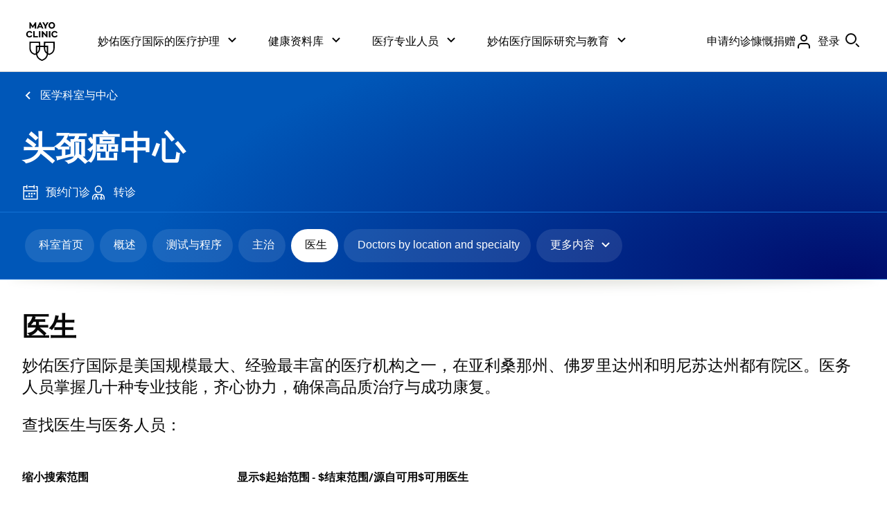

--- FILE ---
content_type: text/html; charset=utf-8
request_url: https://www.mayoclinic.org/zh-hans/departments-centers/head-and-neck-cancer-center/sections/doctors/drc-20457174?lastInitial=S&page=1
body_size: 74982
content:

<!DOCTYPE html>

<html lang="zh-Hans" dir="ltr">
    
<head>
    <script data-cfasync="false" data-local-sync="allow-network-observable" data-ui-shadow-root="open" data-locale="zh-Hans" data-css="https://assets.mayoclinic.org/content/dam/cpm-transcend/cm.css" data-ui="https://assets.mayoclinic.org/content/dam/cpm-transcend/ui.js" src="https://transcend-cdn.com/cm/03274c75-bbc2-448d-a72f-379289a8e380/airgap.js"></script>
    <meta charset="utf-8" />
    <title>头颈癌中心 - 医生 - 妙佑医疗国际</title>
	<meta name="application-name" content="&nbsp;" />
    
		<link rel="apple-touch-icon" href="/-/media/web/gbs/shared/images/apple-touch-icon-152x152.svg">
	
		<link rel="icon" href="/-/media/web/gbs/shared/images/favicon.png">
	
		<meta name="msapplication-TileColor" content="#FFFFFF" />
	
		<meta name="msapplication-TileImage" content="/-/media/web/gbs/shared/images/mstile-144x144.png" />
	
    <meta name="viewport" content="width=device-width, initial-scale=1.0" />
    <meta name="format-detection" content="telephone=no"> 
    <meta name="PocID" content="ORG-20456033" />
<meta name="Subject" content="Head and Neck Cancer Center" />

    <meta name="Description" id="Description" content="在妙佑医疗国际，每位专家都致力于为各种头颈癌患者提供个性化、创新的护理。" />

    <meta property="og:site_name" content="Mayo Clinic" />
<meta name="twitter:site" content="@mayoclinic" />
<meta name="twitter:card" content="summary" />
<meta name="twitter:creator" content="@mayoclinic" />
<meta name="twitter:title" content="Find doctors" />
<meta property="og:title" content="Find doctors" />
<meta name="twitter:description" content="Learn more about services at Mayo Clinic." />
<meta property="og:description" content="Learn more about services at Mayo Clinic." />
<meta name="twitter:image" content="https://www.mayoclinic.org/-/media/web/gbs/shared/images/socialmedia-metadata/mc_twittercard_120x120.jpg" />
<meta name="twitter:image:alt" content="GBS 图像替代了文本社交媒体_TwitterCard" />
<meta property="fb:app_id" content="547651825432067" />
<meta property="og:type" content="article" />
<meta property="og:url" content="https://www.mayoclinic.org/zh-hans/departments-centers/head-and-neck-cancer-center/sections/doctors/drc-20457174" />
<meta property="og:image" content="https://www.mayoclinic.org/-/media/web/gbs/shared/images/socialmedia-metadata/mc_opengraph_600x315.jpg" />

    <link rel="alternate" href="https://www.mayoclinic.org/departments-centers/head-and-neck-cancer-center/sections/doctors/drc-20457174" hreflang="en" />
<link rel="alternate" href="https://www.mayoclinic.org/es-es/departments-centers/head-and-neck-cancer-center/sections/doctors/drc-20457174" hreflang="es" />
<link rel="alternate" href="https://www.mayoclinic.org/ar/departments-centers/head-and-neck-cancer-center/sections/doctors/drc-20457174" hreflang="ar" />
<link rel="alternate" href="https://www.mayoclinic.org/zh-hans/departments-centers/head-and-neck-cancer-center/sections/doctors/drc-20457174" hreflang="zh-hans" />
<link rel="canonical" href="https://www.mayoclinic.org/zh-hans/departments-centers/head-and-neck-cancer-center/sections/doctors/drc-20457174" />
<meta name="PublishDate" content="2024-12-31" />


    <script type="application/ld+json">{"@context":"https://schema.org","@type":"BreadcrumbList","ItemListElement":[{"@type":"ListItem","position":1,"name":"医学科室与中心","item":"https://www.mayoclinic.org/zh-hans/departments-centers"},{"@type":"ListItem","position":2,"name":"头颈癌中心 医生"}]}</script>
    <meta name="contentLanguage" content="zh-Hans" />
    
    <!--[if lt IE 9]>
        <script src="//html5shim.googlecode.com/svn/trunk/html5.js"></script>
    <![endif]-->

    <link rel="stylesheet" type="text/css" href="/bundles/styles/goldStandardAemHeader.css?v=5AF45B29B2F547D29005E803856CD5BED5CDD727" /><link rel="stylesheet" type="text/css" href="/bundles/styles/goldStandardReskin.css?v=DD079B7C1EB514F5B7E19B7B471358F21EE4AB3D" />

    
    
	<script src="//tagdelivery.mayoclinic.org/dotorg/prod/utag.sync.js" type="text/javascript">

</script><link rel="stylesheet" type="text/css" href="/bundles/styles/accessibility.css?v=7A281B0CAEFEE3E8063E4A6C48E5620E6D28F169" />


	

    

    
	<link rel="stylesheet" type="text/css" href="https://www.mayoclinic.org/mayofonts/Fonts/mayo/fonts.css" media="all">
<style>
.form .sc-aem h2{border-bottom:none;padding-bottom:0}
div.main>header>.mobile-nav-container .tab-navigation-show-more{ z-index: 2}
.gsr div.main>header .breadcrumbs ul li a[href=""] { display: none;}
</style>
<link href="https://www.mayoclinic.org/static/main.css?t=1769162415364" rel="stylesheet">
    <script type="text/javascript">
var adTargeting = adTargeting || {};
adTargeting.sseSubjectId = '130479';
adTargeting.sseRelatedIds = '130479|9786|9782';
adTargeting.contentType = '0007AB86BEDE4E6D9C151E1EEEAC0D1C';
adTargeting.itemId = '68507a72-16e3-429d-957a-c8e0f67ec467';
adTargeting.keyWord = '';
adTargeting.pocId = 'ORG-20456033';
adTargeting.section = 'organization_doctors';
adTargeting.tab = '';
adTargeting.noThirdPartyAds = '';
adTargeting.environment = 'Production'
adTargeting.language = 'zh-Hans'
</script>

    <script type="text/javascript" src="//nexus.ensighten.com/mayo_clinic/clinicprod/Bootstrap.js"></script>

    

<script>(window.BOOMR_mq=window.BOOMR_mq||[]).push(["addVar",{"rua.upush":"false","rua.cpush":"true","rua.upre":"false","rua.cpre":"true","rua.uprl":"false","rua.cprl":"false","rua.cprf":"false","rua.trans":"SJ-890658d6-5e92-4e5b-a207-37e71848f13d","rua.cook":"false","rua.ims":"false","rua.ufprl":"false","rua.cfprl":"false","rua.isuxp":"false","rua.texp":"norulematch","rua.ceh":"false","rua.ueh":"false","rua.ieh.st":"0"}]);</script>
                              <script>!function(e){var n="https://s.go-mpulse.net/boomerang/";if("False"=="True")e.BOOMR_config=e.BOOMR_config||{},e.BOOMR_config.PageParams=e.BOOMR_config.PageParams||{},e.BOOMR_config.PageParams.pci=!0,n="https://s2.go-mpulse.net/boomerang/";if(window.BOOMR_API_key="AE377-TGE2S-92GPZ-AE4B3-VR4DY",function(){function e(){if(!r){var e=document.createElement("script");e.id="boomr-scr-as",e.src=window.BOOMR.url,e.async=!0,o.appendChild(e),r=!0}}function t(e){r=!0;var n,t,a,i,d=document,O=window;if(window.BOOMR.snippetMethod=e?"if":"i",t=function(e,n){var t=d.createElement("script");t.id=n||"boomr-if-as",t.src=window.BOOMR.url,BOOMR_lstart=(new Date).getTime(),e=e||d.body,e.appendChild(t)},!window.addEventListener&&window.attachEvent&&navigator.userAgent.match(/MSIE [67]\./))return window.BOOMR.snippetMethod="s",void t(o,"boomr-async");a=document.createElement("IFRAME"),a.src="about:blank",a.title="",a.role="presentation",a.loading="eager",i=(a.frameElement||a).style,i.width=0,i.height=0,i.border=0,i.display="none",o.appendChild(a);try{O=a.contentWindow,d=O.document.open()}catch(_){n=document.domain,a.src="javascript:var d=document.open();d.domain='"+n+"';void 0;",O=a.contentWindow,d=O.document.open()}if(n)d._boomrl=function(){this.domain=n,t()},d.write("<bo"+"dy onload='document._boomrl();'>");else if(O._boomrl=function(){t()},O.addEventListener)O.addEventListener("load",O._boomrl,!1);else if(O.attachEvent)O.attachEvent("onload",O._boomrl);d.close()}function a(e){window.BOOMR_onload=e&&e.timeStamp||(new Date).getTime()}if(!window.BOOMR||!window.BOOMR.version&&!window.BOOMR.snippetExecuted){window.BOOMR=window.BOOMR||{},window.BOOMR.snippetStart=(new Date).getTime(),window.BOOMR.snippetExecuted=!0,window.BOOMR.snippetVersion=14,window.BOOMR.url=n+"AE377-TGE2S-92GPZ-AE4B3-VR4DY";var i=document.currentScript||document.getElementsByTagName("script")[0],o=i.parentNode,r=!1,d=document.createElement("link");if(d.relList&&"function"==typeof d.relList.supports&&d.relList.supports("preload")&&"as"in d)window.BOOMR.snippetMethod="p",d.href=window.BOOMR.url,d.rel="preload",d.as="script",d.addEventListener("load",e),d.addEventListener("error",function(){t(!0)}),setTimeout(function(){if(!r)t(!0)},3e3),BOOMR_lstart=(new Date).getTime(),o.appendChild(d);else t(!1);if(window.addEventListener)window.addEventListener("load",a,!1);else if(window.attachEvent)window.attachEvent("onload",a)}}(),"".length>0)if(e&&"performance"in e&&e.performance&&"function"==typeof e.performance.setResourceTimingBufferSize)e.performance.setResourceTimingBufferSize();!function(){if(BOOMR=e.BOOMR||{},BOOMR.plugins=BOOMR.plugins||{},!BOOMR.plugins.AK){var n="true"=="true"?1:0,t="",a="aoiqf6qx3tm262lxn5yq-f-be9619406-clientnsv4-s.akamaihd.net",i="false"=="true"?2:1,o={"ak.v":"39","ak.cp":"622003","ak.ai":parseInt("298810",10),"ak.ol":"0","ak.cr":14,"ak.ipv":4,"ak.proto":"h2","ak.rid":"7e8598f3","ak.r":47605,"ak.a2":n,"ak.m":"a","ak.n":"essl","ak.bpcip":"3.145.2.0","ak.cport":54944,"ak.gh":"23.45.126.207","ak.quicv":"","ak.tlsv":"tls1.3","ak.0rtt":"","ak.0rtt.ed":"","ak.csrc":"-","ak.acc":"","ak.t":"1769434993","ak.ak":"hOBiQwZUYzCg5VSAfCLimQ==FdTDhQhIKsKFYrIQ4uN7ANE5+PeZBx2L3DwZrFZlyadolzHKxVrB9Lay0KqaaZdYZh+q4fZ91I26p7HcDetgfCdhZ2cWqAo7flDoQPwM17zY1ebgYY+zlaR0MzxRTngf+M2ZshvAQL8xp73+TpEKeOaezrp9Sz2Fu5Pw+SsJrtZS0IJITV+QJt/vwOH7RQabPZ0/ZcnQdFnnON5Ng+/XNObPi/Lmv9xH1aLvhDTjuW7mQv1N8WikfmjupcyNzVn1v2PL8p2NyLcP0hzRKuj6/5wcIKwijaAkDsdhbYtR5KDavKaZ+Voq7xJLfT8W3ViX5Ia8xWPJM6c54VA6iTvtQzNgZzJ1/W0e7I0N+fhBzcoOUu9U4Dub8ez47ReXBIkvCQS6Z/SSXkBoAS6n+qtrc5IDMLYxiiW4KqWG0eeXzY0=","ak.pv":"312","ak.dpoabenc":"","ak.tf":i};if(""!==t)o["ak.ruds"]=t;var r={i:!1,av:function(n){var t="http.initiator";if(n&&(!n[t]||"spa_hard"===n[t]))o["ak.feo"]=void 0!==e.aFeoApplied?1:0,BOOMR.addVar(o)},rv:function(){var e=["ak.bpcip","ak.cport","ak.cr","ak.csrc","ak.gh","ak.ipv","ak.m","ak.n","ak.ol","ak.proto","ak.quicv","ak.tlsv","ak.0rtt","ak.0rtt.ed","ak.r","ak.acc","ak.t","ak.tf"];BOOMR.removeVar(e)}};BOOMR.plugins.AK={akVars:o,akDNSPreFetchDomain:a,init:function(){if(!r.i){var e=BOOMR.subscribe;e("before_beacon",r.av,null,null),e("onbeacon",r.rv,null,null),r.i=!0}return this},is_complete:function(){return!0}}}}()}(window);</script></head>


<body class="thin-content bio light-mode gsr doctors-departments">
    <script type="text/javascript">
	(function(a,b,c,d) {
 a='//tagdelivery.mayoclinic.org/dotorg/prod/utag.js';
 b=document;c='script';d=b.createElement(c);d.src=a;
 d.type='text/java'+c;d.async=true;
 a=b.getElementsByTagName(c)[0];a.parentNode.insertBefore(d,a)})();

</script>
    <form method="post" action="/zh-hans/departments-centers/head-and-neck-cancer-center/sections/doctors/drc-20457174?lastInitial=S&amp;page=1" id="mayoform">
<div class="aspNetHidden">
<input type="hidden" name="__VIEWSTATE" id="__VIEWSTATE" value="FNBXm/PqZpRUvglvNwMxPFo9pzxymkV33tONpU8mvBweAQKnKQTBg2vOycelXCZGPRc9dO5st4wRQMzvPaSJ4AQGtQnGPPAUEtkI/CuJHPRW62NQDsWtBRVm3Qp/aCjT29cNVBSM7c7Udn0zb4UbVbtmTg0K5h4q3yLY3txVgfuOMtFtyQX/bI84l9AhZlz7WaRfPQ==" />
</div>

<div class="aspNetHidden">

	<input type="hidden" name="__VIEWSTATEGENERATOR" id="__VIEWSTATEGENERATOR" value="6DCFA933" />
	<input type="hidden" name="__EVENTVALIDATION" id="__EVENTVALIDATION" value="MoJepMjn1pjjHg/rPOWpwJdSfjc4yu3CU8m/31dc8h0bwAcY2yybBScaPQmlFESqDALgfIny3SHQAhw4jv/hP5eAR9n8/vnU6aAu/32cAa7u7PhCzJTKPKJ8ha/0ipa9HJTfaKN+4j4zCZOuGqqSkjJ7UAk=" />
</div>
	    
		
        <div class="page-alert" role="alert" style="display:none;"><div id="et_noEnglishVersion">这部分内容没有英语版本。</div></div><div class="page-alert" role="alert" style="display:none;"><div id="et_noArabicVersion">这部分内容没有阿拉伯语版本。</div></div><input type="hidden" name="ctl03$CookiesEnabledHiddenField" id="CookiesEnabledHiddenField" />

<div class="sc-aem">
    <div data-hydrate=/content/experience-fragments/mayoclinic/zh-hans/global/global-alerts/master><div class="aem-container cmp-container--column-padding-0x  aem-Grid aem-Grid--12 aem-Grid--default--12 "><div class="aem-GridColumn aem-GridColumn--default--12 aem-GridColumn"><div class="cmp-global-alerts "><ul id="globalalerts-d679d46602" class="cmp-global-alerts "></ul></div></div></div><div class="aem-container   aem-Grid aem-Grid--12 aem-Grid--default--12 "></div></div>
    <script>
      var __COMP_DATA__ = window.__COMP_DATA__ || {};
      __COMP_DATA__["/content/experience-fragments/mayoclinic/zh-hans/global/global-alerts/master"] = {"statusCode":200,"title":"","language":"en","metadataValues":null,"alternateSupportedLanguageLinks":null,"chatScriptEnabled":false,"aliceAiChatEnabled":false,"seoTitle":"","path":"/content/experience-fragments/mayoclinic/zh-hans/global/global-alerts/master","type":"mayoclinic/components/structure/xfpage","uniqueId":"model",":hierarchyType":"page","processedUrl":"","isPrint":false,"items":{"root_msm_moved":{"language":"en","path":"","type":"mayoclinic/components/core/container/v1/container","uniqueId":"model/root_msm_moved","gridClassNames":"aem-Grid aem-Grid--12 aem-Grid--default--12","columnCount":12,"processedUrl":"","isPrint":false,"columnClassNames":{},"items":{},"itemsOrder":[]},"root":{"language":"en","path":"","type":"mayoclinic/components/core/container/v1/container","uniqueId":"model/root","gridClassNames":"aem-Grid aem-Grid--12 aem-Grid--default--12","columnCount":12,"appliedCssClassNames":"cmp-container--column-padding-0x","processedUrl":"","isPrint":false,"columnClassNames":{"globalalerts":"aem-GridColumn aem-GridColumn--default--12"},"items":{"globalalerts":{"language":"en","path":"","type":"mayoclinic/components/content/globalalerts/v1/globalalerts","uniqueId":"model/root/globalalerts","id":"globalalerts-d679d46602","allGlobalAlerts":[],"processedUrl":"","isPrint":false}},"itemsOrder":["globalalerts"]}},"itemsOrder":["root","root_msm_moved"]}
    </script>
  
    <div data-hydrate=/content/experience-fragments/mayoclinic/zh-hans/global/header/master><div class="aem-container cmp-container--centered   " id="header__container"><div class="container-child "><header data-testid="cmp-header" class="onSafari-false"><div data-testid="cmp-skipToMain" class="cmp-skip-to-main cmp-skip-to-main__container cmp-skip-to-main__container-global "><a href="#main-content" id="cmp-skip-to-main__link-global" data-testid="cmp-skip-to-main__link-global" class="cmp-skip-to-main__link cmp-skip-to-main__link-global">Skip to content</a></div><div class="aem-container    " id="header__outer-wrapper-container"><div class="container-child aem-GridColumn--mayo_small--none"><nav aria-label="Primary" data-testid="cmp-nav" class=""><div class="aem-container    cmp-nav-container" id="header__wrapper-container"><div class="container-child aem-GridColumn--mayo_x-large--none aem-GridColumn--mayo_large--none aem-GridColumn--mayo_medium--none aem-GridColumn--mayo_x-small--hide aem-GridColumn--mayo_small--hide"><div class="aem-container    " id="header__logo-container"><div class="container-child "><div id="image-023f5b8036" class="image-023f5b8036  cmp-image   " data-testid="cmp-image"><div class="cmp-link" data-testid="cmp-link"><a href="/zh-hans" class="cmp-anchor--plain" data-cmp-data-layer="{&quot;target&quot;:&quot;logo&quot;,&quot;category&quot;:&quot;global-header&quot;,&quot;action&quot;:&quot;top_header&quot;}"><img src="https://assets.mayoclinic.org/content/dam/mayoclinic/images/logos/mayo-clinic-logo.svg" class="cmp-image__image" alt="梅奥诊所主页" loading="lazy"/></a></div></div></div></div></div><div class="container-child aem-GridColumn--default--none aem-GridColumn--mayo_x-small--none aem-GridColumn--mayo_small--none"><div class="aem-container    " id="header__content-container"><div class="container-child "><div data-panelcontainer="search-container" class="cmp-search-container aem-Grid"><div data-cmp-hook-search-container="item" data-cmp-expanded="true" class="cmp-search-container__children cmp-search-container--show"><div class="aem-container    " id="header__content-inner-container"><div class="container-child aem-GridColumn--mayo_x-large--none aem-GridColumn--mayo_large--hide aem-GridColumn--mayo_medium--hide aem-GridColumn--mayo_x-small--hide aem-GridColumn--mayo_small--hide"><ul data-panelcontainer="tabs" data-testid="cmp-tabs" class="cmp-tabs cmp-tabs--navigation"><li data-cmp-hook-tabs="tabpanel" class="cmp-tab "><div class="cmp-tab__title "><div class="cmp-tab__button"><button aria-expanded="false" data-cmp-data-layer="{&quot;category&quot;:&quot;global-header&quot;,&quot;action&quot;:&quot;top_header&quot;,&quot;target&quot;:&quot;Care at \\n Mayo Clinic&quot;}" type="button" data-testid="cmp-button" class="cmp-button cmp-button__button "><span class="cmp-tab__button-inner"><span class="cmp-tab__button-title">妙佑医疗国际的医疗护理</span><span class="cmp-icon icon__chevron-down  cmp-icon--size-16"><svg data-name="32x32-Guides" xmlns="http://www.w3.org/2000/svg" viewBox="0 0 16 16"><path d="M8 11.414L2.293 5.707 3.707 4.293 8 8.586 12.293 4.293 13.707 5.707 8 11.414z"></path></svg></span></span></button></div></div><div class="cmp-tab__content "><div class="aem-container    " id=""><div class="container-child "><div class="aem-container cmp-container--centered   " id=""><div class="container-child aem-GridColumn--default--none aem-GridColumn--mayo_x-large--none"><div class="aem-container    " id=""><div class="container-child "><div class="cmp-link" data-testid="cmp-button"><a href="/zh-hans/patient-centered-care" class="cmp-anchor--plain cmp-button cmp-button__link " id="button-d20406317d" data-cmp-data-layer="{&quot;target&quot;:&quot;Patient-Centered Care&quot;,&quot;category&quot;:&quot;global-header&quot;,&quot;action&quot;:&quot;expanded|care at mayo clinic&quot;}"><span aria-hidden="false" class="cmp-button__inner cmp-button__inner--width-full cmp-button__inner--type-text cmp-button__inner--focus-primary    "><span class="cmp-button__inner-wrapper"><span class="cmp-button__inner-main"><span role="text" class="cmp-button__text"><span>以患者为中心的护理</span></span></span><span class="cmp-icon icon__chevron-right  cmp-icon--size-16"><svg data-name="32x32-Guides" xmlns="http://www.w3.org/2000/svg" viewBox="0 0 16 16"><path d="M5.707 13.707L4.293 12.293 8.586 8 4.293 3.707 5.707 2.293 11.414 8 5.707 13.707z"></path></svg></span></span></span></a></div></div><div class="container-child "><div class="cmp-link" data-testid="cmp-button"><a href="/zh-hans/about-mayo-clinic" class="cmp-anchor--plain cmp-button cmp-button__link " id="button-1f9157dbc3" data-cmp-data-layer="{&quot;target&quot;:&quot;About Mayo Clinic&quot;,&quot;category&quot;:&quot;global-header&quot;,&quot;action&quot;:&quot;expanded|care at mayo clinic&quot;}"><span aria-hidden="false" class="cmp-button__inner cmp-button__inner--width-full cmp-button__inner--type-text cmp-button__inner--focus-primary    "><span class="cmp-button__inner-wrapper"><span class="cmp-button__inner-main"><span role="text" class="cmp-button__text"><span>关于妙佑医疗国际</span></span></span><span class="cmp-icon icon__chevron-right  cmp-icon--size-16"><svg data-name="32x32-Guides" xmlns="http://www.w3.org/2000/svg" viewBox="0 0 16 16"><path d="M5.707 13.707L4.293 12.293 8.586 8 4.293 3.707 5.707 2.293 11.414 8 5.707 13.707z"></path></svg></span></span></span></a></div></div><div class="container-child "><div class="cmp-link" data-testid="cmp-button"><a href="/zh-hans/appointments" class="cmp-anchor--plain cmp-button cmp-button__link " id="button-6fd38f9f91" data-cmp-data-layer="{&quot;target&quot;:&quot;Request Appointment&quot;,&quot;category&quot;:&quot;global-header&quot;,&quot;action&quot;:&quot;expanded|care at mayo clinic&quot;}"><span aria-hidden="false" class="cmp-button__inner cmp-button__inner--width-full cmp-button__inner--type-text cmp-button__inner--focus-primary    "><span class="cmp-button__inner-wrapper"><span class="cmp-button__inner-main"><span role="text" class="cmp-button__text"><span>申请约诊</span></span></span><span class="cmp-icon icon__chevron-right  cmp-icon--size-16"><svg data-name="32x32-Guides" xmlns="http://www.w3.org/2000/svg" viewBox="0 0 16 16"><path d="M5.707 13.707L4.293 12.293 8.586 8 4.293 3.707 5.707 2.293 11.414 8 5.707 13.707z"></path></svg></span></span></span></a></div></div><div class="container-child "><div class="cmp-link" data-testid="cmp-button"><a href="/zh-hans/appointments/find-a-doctor" class="cmp-anchor--plain cmp-button cmp-button__link " id="button-84f8e9a7bc" data-cmp-data-layer="{&quot;target&quot;:&quot;Find a Doctor&quot;,&quot;category&quot;:&quot;global-header&quot;,&quot;action&quot;:&quot;expanded|care at mayo clinic&quot;}"><span aria-hidden="false" class="cmp-button__inner cmp-button__inner--width-full cmp-button__inner--type-text cmp-button__inner--focus-primary    "><span class="cmp-button__inner-wrapper"><span class="cmp-button__inner-main"><span role="text" class="cmp-button__text"><span>查找医生</span></span></span><span class="cmp-icon icon__chevron-right  cmp-icon--size-16"><svg data-name="32x32-Guides" xmlns="http://www.w3.org/2000/svg" viewBox="0 0 16 16"><path d="M5.707 13.707L4.293 12.293 8.586 8 4.293 3.707 5.707 2.293 11.414 8 5.707 13.707z"></path></svg></span></span></span></a></div></div><div class="container-child "><div class="cmp-link" data-testid="cmp-button"><a href="/zh-hans/locations" class="cmp-anchor--plain cmp-button cmp-button__link " id="button-ffa0c9c051" data-cmp-data-layer="{&quot;target&quot;:&quot;Locations&quot;,&quot;category&quot;:&quot;global-header&quot;,&quot;action&quot;:&quot;expanded|care at mayo clinic&quot;}"><span aria-hidden="false" class="cmp-button__inner cmp-button__inner--width-full     "><span class="cmp-button__inner-wrapper"><span class="cmp-button__inner-main"><span role="text" class="cmp-button__text"><span>院区地点</span></span></span><span class="cmp-icon icon__chevron-right  cmp-icon--size-16"><svg data-name="32x32-Guides" xmlns="http://www.w3.org/2000/svg" viewBox="0 0 16 16"><path d="M5.707 13.707L4.293 12.293 8.586 8 4.293 3.707 5.707 2.293 11.414 8 5.707 13.707z"></path></svg></span></span></span></a></div></div><div class="container-child "><div class="cmp-link" data-testid="cmp-button"><a href="https://www.mayo.edu/zh-hans/research/clinical-trials" class="cmp-anchor--plain cmp-button cmp-button__link " id="button-d62bddfdd3" data-cmp-data-layer="{&quot;target&quot;:&quot;Clinical Trials&quot;,&quot;category&quot;:&quot;global-header&quot;,&quot;action&quot;:&quot;expanded|care at mayo clinic&quot;}"><span aria-hidden="false" class="cmp-button__inner cmp-button__inner--width-full cmp-button__inner--type-text cmp-button__inner--focus-primary    "><span class="cmp-button__inner-wrapper"><span class="cmp-button__inner-main"><span role="text" class="cmp-button__text"><span>临床试验</span></span></span><span class="cmp-icon icon__chevron-right  cmp-icon--size-16"><svg data-name="32x32-Guides" xmlns="http://www.w3.org/2000/svg" viewBox="0 0 16 16"><path d="M5.707 13.707L4.293 12.293 8.586 8 4.293 3.707 5.707 2.293 11.414 8 5.707 13.707z"></path></svg></span></span></span></a></div></div></div></div><div class="container-child aem-GridColumn--default--none aem-GridColumn--mayo_x-large--none"><div class="aem-container    " id=""><div class="container-child "><div class="cmp-link" data-testid="cmp-button"><a href="https://connect.mayoclinic.org" class="cmp-anchor--plain cmp-button cmp-button__link " id="button-95ae6123d6" data-cmp-data-layer="{&quot;target&quot;:&quot;Connect to Support Groups&quot;,&quot;category&quot;:&quot;global-header&quot;,&quot;action&quot;:&quot;expanded|care at mayo clinic&quot;}"><span aria-hidden="false" class="cmp-button__inner cmp-button__inner--width-full     "><span class="cmp-button__inner-wrapper"><span class="cmp-button__inner-main"><span role="text" class="cmp-button__text"><span>联系支助团体</span></span></span><span class="cmp-icon icon__chevron-right  cmp-icon--size-16"><svg data-name="32x32-Guides" xmlns="http://www.w3.org/2000/svg" viewBox="0 0 16 16"><path d="M5.707 13.707L4.293 12.293 8.586 8 4.293 3.707 5.707 2.293 11.414 8 5.707 13.707z"></path></svg></span></span></span></a></div></div><div class="container-child "><div class="cmp-link" data-testid="cmp-button"><a href="/zh-hans/patient-visitor-guide" class="cmp-anchor--plain cmp-button cmp-button__link " id="button-54147ad8b5" data-cmp-data-layer="{&quot;target&quot;:&quot;Patient &amp; Visitor guide&quot;,&quot;category&quot;:&quot;global-header&quot;,&quot;action&quot;:&quot;expanded|care at mayo clinic&quot;}"><span aria-hidden="false" class="cmp-button__inner cmp-button__inner--width-full cmp-button__inner--type-text cmp-button__inner--focus-primary    "><span class="cmp-button__inner-wrapper"><span class="cmp-button__inner-main"><span role="text" class="cmp-button__text"><span>患者与访客指南</span></span></span><span class="cmp-icon icon__chevron-right  cmp-icon--size-16"><svg data-name="32x32-Guides" xmlns="http://www.w3.org/2000/svg" viewBox="0 0 16 16"><path d="M5.707 13.707L4.293 12.293 8.586 8 4.293 3.707 5.707 2.293 11.414 8 5.707 13.707z"></path></svg></span></span></span></a></div></div><div class="container-child "><div class="cmp-link" data-testid="cmp-button"><a href="/zh-hans/billing-insurance" class="cmp-anchor--plain cmp-button cmp-button__link " id="button-dcba11470d" data-cmp-data-layer="{&quot;target&quot;:&quot;Insurance &amp; Billing&quot;,&quot;category&quot;:&quot;global-header&quot;,&quot;action&quot;:&quot;expanded|care at mayo clinic&quot;}"><span aria-hidden="false" class="cmp-button__inner cmp-button__inner--width-full cmp-button__inner--type-text cmp-button__inner--focus-primary    "><span class="cmp-button__inner-wrapper"><span class="cmp-button__inner-main"><span role="text" class="cmp-button__text"><span>账单与保险</span></span></span><span class="cmp-icon icon__chevron-right  cmp-icon--size-16"><svg data-name="32x32-Guides" xmlns="http://www.w3.org/2000/svg" viewBox="0 0 16 16"><path d="M5.707 13.707L4.293 12.293 8.586 8 4.293 3.707 5.707 2.293 11.414 8 5.707 13.707z"></path></svg></span></span></span></a></div></div><div class="container-child "><div class="cmp-link" data-testid="cmp-button"><a href="/zh-hans/departments-centers" class="cmp-anchor--plain cmp-button cmp-button__link " id="button-26b8bec8c9" data-cmp-data-layer="{&quot;target&quot;:&quot;Departments &amp; Centers&quot;,&quot;category&quot;:&quot;global-header&quot;,&quot;action&quot;:&quot;expanded|care at mayo clinic&quot;}"><span aria-hidden="false" class="cmp-button__inner cmp-button__inner--width-full cmp-button__inner--type-text cmp-button__inner--focus-primary    "><span class="cmp-button__inner-wrapper"><span class="cmp-button__inner-main"><span role="text" class="cmp-button__text"><span>科室 & 中心</span></span></span><span class="cmp-icon icon__chevron-right  cmp-icon--size-16"><svg data-name="32x32-Guides" xmlns="http://www.w3.org/2000/svg" viewBox="0 0 16 16"><path d="M5.707 13.707L4.293 12.293 8.586 8 4.293 3.707 5.707 2.293 11.414 8 5.707 13.707z"></path></svg></span></span></span></a></div></div><div class="container-child "><div class="cmp-link" data-testid="cmp-button"><a href="/zh-hans/international" class="cmp-anchor--plain cmp-button cmp-button__link " id="button-4dd962ab58" data-cmp-data-layer="{&quot;target&quot;:&quot;International Services&quot;,&quot;category&quot;:&quot;global-header&quot;,&quot;action&quot;:&quot;expanded|care at mayo clinic&quot;}"><span aria-hidden="false" class="cmp-button__inner cmp-button__inner--width-full cmp-button__inner--type-text cmp-button__inner--focus-primary    "><span class="cmp-button__inner-wrapper"><span class="cmp-button__inner-main"><span role="text" class="cmp-button__text"><span>国际服务</span></span></span><span class="cmp-icon icon__chevron-right  cmp-icon--size-16"><svg data-name="32x32-Guides" xmlns="http://www.w3.org/2000/svg" viewBox="0 0 16 16"><path d="M5.707 13.707L4.293 12.293 8.586 8 4.293 3.707 5.707 2.293 11.414 8 5.707 13.707z"></path></svg></span></span></span></a></div></div><div class="container-child "><div class="cmp-link" data-testid="cmp-button"><a href="/zh-hans/about-mayo-clinic/contact" class="cmp-anchor--plain cmp-button cmp-button__link " id="button-a1e60f5a89" data-cmp-data-layer="{&quot;target&quot;:&quot;Contact Us&quot;,&quot;category&quot;:&quot;global-header&quot;,&quot;action&quot;:&quot;expanded|care at mayo clinic&quot;}"><span aria-hidden="false" class="cmp-button__inner cmp-button__inner--width-full cmp-button__inner--type-text cmp-button__inner--focus-primary    "><span class="cmp-button__inner-wrapper"><span class="cmp-button__inner-main"><span role="text" class="cmp-button__text"><span>联系我们</span></span></span><span class="cmp-icon icon__chevron-right  cmp-icon--size-16"><svg data-name="32x32-Guides" xmlns="http://www.w3.org/2000/svg" viewBox="0 0 16 16"><path d="M5.707 13.707L4.293 12.293 8.586 8 4.293 3.707 5.707 2.293 11.414 8 5.707 13.707z"></path></svg></span></span></span></a></div></div></div></div><div class="container-child aem-GridColumn--default--none aem-GridColumn--mayo_x-large--none"><div class="aem-container    " id=""><div class="container-child "><div data-testid="cmp-teaser" class="cmp-teaser "><div><div class="cmp-teaser__content"><div class="cmp-teaser__title"><div class="cmp-title" data-testid="cmp-title"><div class="cmp-title__text--color-primary-inverse cmp-title__text--body-serif-small-bold "><div class="cmp-link" data-testid="cmp-link"><a text="患者与访客指南" href="/zh-hans/patient-visitor-guide" class="cmp-anchor--plain" data-cmp-data-layer="{&quot;category&quot;:&quot;global-header&quot;,&quot;target&quot;:&quot;teaser|Patient &amp; Visitor Guide&quot;,&quot;action&quot;:&quot;expanded|Care at Mayo Clinic&quot;}"><span role="text" class="cmp-title__inner">患者与访客指南<!-- --> <span class="cmp-title__no-break"> <span class="cmp-icon icon__chevron-right  cmp-icon--size-16"><svg data-name="32x32-Guides" xmlns="http://www.w3.org/2000/svg" viewBox="0 0 16 16"><path d="M5.707 13.707L4.293 12.293 8.586 8 4.293 3.707 5.707 2.293 11.414 8 5.707 13.707z"></path></svg></span></span></span></a></div></div></div></div></div><div class="cmp-teaser__image"><div id="teaser-f8662c2554-image" class="teaser-f8662c2554-image  cmp-image    cmp-image__width--full" data-testid="cmp-image"><img src="https://assets.mayoclinic.org/content/dam/media/global/images/2023/06/26/pt-visitor-Getty-1419492732-415x275.jpg" class="cmp-image__image" alt="" loading="lazy"/></div><div class="cmp-teaser__image--overlay"></div></div></div></div></div></div></div></div></div></div><div tabindex="0" class="cmp-tab__content-focus-out-element"></div></div></li><li data-cmp-hook-tabs="tabpanel" class="cmp-tab "><div class="cmp-tab__title "><div class="cmp-tab__button"><button aria-expanded="false" data-cmp-data-layer="{&quot;category&quot;:&quot;global-header&quot;,&quot;action&quot;:&quot;top_header&quot;,&quot;target&quot;:&quot;Health \\n Library&quot;}" type="button" data-testid="cmp-button" class="cmp-button cmp-button__button "><span class="cmp-tab__button-inner"><span class="cmp-tab__button-title">健康资料库</span><span class="cmp-icon icon__chevron-down  cmp-icon--size-16"><svg data-name="32x32-Guides" xmlns="http://www.w3.org/2000/svg" viewBox="0 0 16 16"><path d="M8 11.414L2.293 5.707 3.707 4.293 8 8.586 12.293 4.293 13.707 5.707 8 11.414z"></path></svg></span></span></button></div></div><div class="cmp-tab__content "><div class="aem-container    " id=""><div class="container-child "><div class="aem-container cmp-container--centered   " id=""><div class="container-child aem-GridColumn--default--none aem-GridColumn--mayo_x-large--none"><div class="aem-container    " id=""><div class="container-child "><div class="cmp-link" data-testid="cmp-button"><a href="/zh-hans/diseases-conditions" class="cmp-anchor--plain cmp-button cmp-button__link " id="button-42c26258b4" data-cmp-data-layer="{&quot;target&quot;:&quot;Diseases &amp; Conditions&quot;,&quot;category&quot;:&quot;global-header&quot;,&quot;action&quot;:&quot;expanded|health library&quot;}"><span aria-hidden="false" class="cmp-button__inner cmp-button__inner--width-full cmp-button__inner--type-text cmp-button__inner--focus-primary    "><span class="cmp-button__inner-wrapper"><span class="cmp-button__inner-main"><span role="text" class="cmp-button__text"><span>疾病 & 状况</span></span></span><span class="cmp-icon icon__chevron-right  cmp-icon--size-16"><svg data-name="32x32-Guides" xmlns="http://www.w3.org/2000/svg" viewBox="0 0 16 16"><path d="M5.707 13.707L4.293 12.293 8.586 8 4.293 3.707 5.707 2.293 11.414 8 5.707 13.707z"></path></svg></span></span></span></a></div></div><div class="container-child "><div class="cmp-link" data-testid="cmp-button"><a href="/zh-hans/symptoms" class="cmp-anchor--plain cmp-button cmp-button__link " id="button-ee8ead2c17" data-cmp-data-layer="{&quot;target&quot;:&quot;Symptoms&quot;,&quot;category&quot;:&quot;global-header&quot;,&quot;action&quot;:&quot;expanded|health library&quot;}"><span aria-hidden="false" class="cmp-button__inner cmp-button__inner--width-full cmp-button__inner--type-text cmp-button__inner--focus-primary    "><span class="cmp-button__inner-wrapper"><span class="cmp-button__inner-main"><span role="text" class="cmp-button__text"><span>症状</span></span></span><span class="cmp-icon icon__chevron-right  cmp-icon--size-16"><svg data-name="32x32-Guides" xmlns="http://www.w3.org/2000/svg" viewBox="0 0 16 16"><path d="M5.707 13.707L4.293 12.293 8.586 8 4.293 3.707 5.707 2.293 11.414 8 5.707 13.707z"></path></svg></span></span></span></a></div></div><div class="container-child "><div class="cmp-link" data-testid="cmp-button"><a href="/zh-hans/tests-procedures" class="cmp-anchor--plain cmp-button cmp-button__link " id="button-0fadf9ef93" data-cmp-data-layer="{&quot;target&quot;:&quot;Tests &amp; Procedures&quot;,&quot;category&quot;:&quot;global-header&quot;,&quot;action&quot;:&quot;expanded|health library&quot;}"><span aria-hidden="false" class="cmp-button__inner cmp-button__inner--width-full cmp-button__inner--type-text cmp-button__inner--focus-primary    "><span class="cmp-button__inner-wrapper"><span class="cmp-button__inner-main"><span role="text" class="cmp-button__text"><span>医学检查 & 医疗程序</span></span></span><span class="cmp-icon icon__chevron-right  cmp-icon--size-16"><svg data-name="32x32-Guides" xmlns="http://www.w3.org/2000/svg" viewBox="0 0 16 16"><path d="M5.707 13.707L4.293 12.293 8.586 8 4.293 3.707 5.707 2.293 11.414 8 5.707 13.707z"></path></svg></span></span></span></a></div></div></div></div><div class="container-child aem-GridColumn--default--none aem-GridColumn--mayo_x-large--none"><div class="aem-container    " id=""><div class="container-child "><div class="cmp-link" data-testid="cmp-button"><a href="/zh-hans/drugs-supplements" class="cmp-anchor--plain cmp-button cmp-button__link " id="button-b16ad15ca2" data-cmp-data-layer="{&quot;target&quot;:&quot;Drugs &amp; Supplements&quot;,&quot;category&quot;:&quot;global-header&quot;,&quot;action&quot;:&quot;expanded|health library&quot;}"><span aria-hidden="false" class="cmp-button__inner cmp-button__inner--width-full cmp-button__inner--type-text cmp-button__inner--focus-primary    "><span class="cmp-button__inner-wrapper"><span class="cmp-button__inner-main"><span role="text" class="cmp-button__text"><span>药物 & 补充剂</span></span></span><span class="cmp-icon icon__chevron-right  cmp-icon--size-16"><svg data-name="32x32-Guides" xmlns="http://www.w3.org/2000/svg" viewBox="0 0 16 16"><path d="M5.707 13.707L4.293 12.293 8.586 8 4.293 3.707 5.707 2.293 11.414 8 5.707 13.707z"></path></svg></span></span></span></a></div></div><div class="container-child "><div class="cmp-link" data-testid="cmp-button"><a href="/zh-hans/healthy-lifestyle" class="cmp-anchor--plain cmp-button cmp-button__link " id="button-226cdbdc83" data-cmp-data-layer="{&quot;target&quot;:&quot;Healthy Lifestyle&quot;,&quot;category&quot;:&quot;global-header&quot;,&quot;action&quot;:&quot;expanded|health library&quot;}"><span aria-hidden="false" class="cmp-button__inner cmp-button__inner--width-full cmp-button__inner--type-text cmp-button__inner--focus-primary    "><span class="cmp-button__inner-wrapper"><span class="cmp-button__inner-main"><span role="text" class="cmp-button__text"><span>健康生活方式</span></span></span><span class="cmp-icon icon__chevron-right  cmp-icon--size-16"><svg data-name="32x32-Guides" xmlns="http://www.w3.org/2000/svg" viewBox="0 0 16 16"><path d="M5.707 13.707L4.293 12.293 8.586 8 4.293 3.707 5.707 2.293 11.414 8 5.707 13.707z"></path></svg></span></span></span></a></div></div><div class="container-child "><div class="cmp-link" data-testid="cmp-button"><a href="https://mcpress.mayoclinic.org/product/healthletter/?utm_source=MC-DotOrg-PC-Top&amp;utm_medium=PromoCard&amp;utm_campaign=HealthLetter&amp;utm_content=HL_1" class="cmp-anchor--plain cmp-button cmp-button__link " id="button-3a8a5b4f26" data-cmp-data-layer="{&quot;target&quot;:&quot;Books &amp; Newsletters&quot;,&quot;category&quot;:&quot;global-header&quot;,&quot;action&quot;:&quot;expanded|health library&quot;}"><span aria-hidden="false" class="cmp-button__inner cmp-button__inner--width-full cmp-button__inner--type-text cmp-button__inner--focus-primary    "><span class="cmp-button__inner-wrapper"><span class="cmp-button__inner-main"><span role="text" class="cmp-button__text"><span>妙佑医疗国际健康通讯和书籍</span></span></span><span class="cmp-icon icon__chevron-right  cmp-icon--size-16"><svg data-name="32x32-Guides" xmlns="http://www.w3.org/2000/svg" viewBox="0 0 16 16"><path d="M5.707 13.707L4.293 12.293 8.586 8 4.293 3.707 5.707 2.293 11.414 8 5.707 13.707z"></path></svg></span></span></span></a></div></div></div></div><div class="container-child aem-GridColumn--default--none aem-GridColumn--mayo_x-large--none"><div class="aem-container    " id=""><div class="container-child "><div data-testid="cmp-teaser" class="cmp-teaser "><div><div class="cmp-teaser__content"><div class="cmp-teaser__title"><div class="cmp-title" data-testid="cmp-title"><div class="cmp-title__text--color-primary-inverse cmp-title__text--body-serif-small-bold "><div class="cmp-link" data-testid="cmp-link"><a text="妙佑医疗国际健康通讯和书籍" href="https://mcpress.mayoclinic.org/product/healthletter/?utm_source=MC-DotOrg-PC-Top&amp;utm_medium=PromoCard&amp;utm_campaign=HealthLetter&amp;utm_content=HL_1" class="cmp-anchor--plain" data-cmp-data-layer="{&quot;category&quot;:&quot;global-header&quot;,&quot;target&quot;:&quot;Search diseases &amp; conditions&quot;,&quot;action&quot;:&quot;expanded|Health Library&quot;}"><span role="text" class="cmp-title__inner">妙佑医疗国际健康通讯和书籍<!-- --> <span class="cmp-title__no-break"> <span class="cmp-icon icon__chevron-right  cmp-icon--size-16"><svg data-name="32x32-Guides" xmlns="http://www.w3.org/2000/svg" viewBox="0 0 16 16"><path d="M5.707 13.707L4.293 12.293 8.586 8 4.293 3.707 5.707 2.293 11.414 8 5.707 13.707z"></path></svg></span></span></span></a></div></div></div></div></div><div class="cmp-teaser__image"><div id="teaser-f10a65afb6-image" class="teaser-f10a65afb6-image  cmp-image    cmp-image__width--full" data-testid="cmp-image"><img src="https://assets.mayoclinic.org/content/dam/media/global/images/2025/03/19/1710753_3980687_0060.png" class="cmp-image__image" alt="" loading="lazy"/></div><div class="cmp-teaser__image--overlay"></div></div></div></div></div></div></div></div></div></div><div tabindex="0" class="cmp-tab__content-focus-out-element"></div></div></li><li data-cmp-hook-tabs="tabpanel" class="cmp-tab "><div class="cmp-tab__title "><div class="cmp-tab__button"><button aria-expanded="false" data-cmp-data-layer="{&quot;category&quot;:&quot;global-header&quot;,&quot;action&quot;:&quot;top_header&quot;,&quot;target&quot;:&quot;For Medical \\n Professionals&quot;}" type="button" data-testid="cmp-button" class="cmp-button cmp-button__button "><span class="cmp-tab__button-inner"><span class="cmp-tab__button-title">医疗专业人员</span><span class="cmp-icon icon__chevron-down  cmp-icon--size-16"><svg data-name="32x32-Guides" xmlns="http://www.w3.org/2000/svg" viewBox="0 0 16 16"><path d="M8 11.414L2.293 5.707 3.707 4.293 8 8.586 12.293 4.293 13.707 5.707 8 11.414z"></path></svg></span></span></button></div></div><div class="cmp-tab__content "><div class="aem-container    " id=""><div class="container-child "><div class="aem-container cmp-container--centered   " id=""><div class="container-child aem-GridColumn--default--none aem-GridColumn--mayo_x-large--none"><div class="aem-container    " id=""><div class="container-child "><div class="cmp-link" data-testid="cmp-button"><a href="/zh-hans/medical-professionals" class="cmp-anchor--plain cmp-button cmp-button__link " id="button-a424bdb81c" data-cmp-data-layer="{&quot;target&quot;:&quot;Medical Professional Resources&quot;,&quot;category&quot;:&quot;global-header&quot;,&quot;action&quot;:&quot;expanded|for medical professionals&quot;}"><span aria-hidden="false" class="cmp-button__inner cmp-button__inner--width-full cmp-button__inner--type-text cmp-button__inner--focus-primary    "><span class="cmp-button__inner-wrapper"><span class="cmp-button__inner-main"><span role="text" class="cmp-button__text"><span>医疗专业人员资源</span></span></span><span class="cmp-icon icon__chevron-right  cmp-icon--size-16"><svg data-name="32x32-Guides" xmlns="http://www.w3.org/2000/svg" viewBox="0 0 16 16"><path d="M5.707 13.707L4.293 12.293 8.586 8 4.293 3.707 5.707 2.293 11.414 8 5.707 13.707z"></path></svg></span></span></span></a></div></div><div class="container-child "><div class="cmp-link" data-testid="cmp-button"><a href="/zh-hans/medical-professionals/provider-relations/refer-patient" class="cmp-anchor--plain cmp-button cmp-button__link " id="button-e8f9719fad" data-cmp-data-layer="{&quot;target&quot;:&quot;Refer a Patient&quot;,&quot;category&quot;:&quot;global-header&quot;,&quot;action&quot;:&quot;expanded|for medical professionals&quot;}"><span aria-hidden="false" class="cmp-button__inner cmp-button__inner--width-full cmp-button__inner--type-text cmp-button__inner--focus-primary    "><span class="cmp-button__inner-wrapper"><span class="cmp-button__inner-main"><span role="text" class="cmp-button__text"><span>转诊患者</span></span></span><span class="cmp-icon icon__chevron-right  cmp-icon--size-16"><svg data-name="32x32-Guides" xmlns="http://www.w3.org/2000/svg" viewBox="0 0 16 16"><path d="M5.707 13.707L4.293 12.293 8.586 8 4.293 3.707 5.707 2.293 11.414 8 5.707 13.707z"></path></svg></span></span></span></a></div></div><div class="container-child "><div class="cmp-link" data-testid="cmp-button"><a href="https://ce.mayo.edu" class="cmp-anchor--plain cmp-button cmp-button__link " id="button-2d4c397799" data-cmp-data-layer="{&quot;target&quot;:&quot;Continuing Medical Education&quot;,&quot;category&quot;:&quot;global-header&quot;,&quot;action&quot;:&quot;expanded|for medical professionals&quot;}"><span aria-hidden="false" class="cmp-button__inner cmp-button__inner--width-full cmp-button__inner--type-text cmp-button__inner--focus-primary    "><span class="cmp-button__inner-wrapper"><span class="cmp-button__inner-main"><span role="text" class="cmp-button__text"><span>继续医学教育</span></span></span><span class="cmp-icon icon__chevron-right  cmp-icon--size-16"><svg data-name="32x32-Guides" xmlns="http://www.w3.org/2000/svg" viewBox="0 0 16 16"><path d="M5.707 13.707L4.293 12.293 8.586 8 4.293 3.707 5.707 2.293 11.414 8 5.707 13.707z"></path></svg></span></span></span></a></div></div><div class="container-child "><div class="cmp-link" data-testid="cmp-button"><a href="https://www.mayocliniclabs.com" class="cmp-anchor--plain cmp-button cmp-button__link " id="button-7f3c5e466e" data-cmp-data-layer="{&quot;target&quot;:&quot;Mayo Clinic Laboratories&quot;,&quot;category&quot;:&quot;global-header&quot;,&quot;action&quot;:&quot;expanded|for medical professionals&quot;}"><span aria-hidden="false" class="cmp-button__inner cmp-button__inner--width-full cmp-button__inner--type-text cmp-button__inner--focus-primary    "><span class="cmp-button__inner-wrapper"><span class="cmp-button__inner-main"><span role="text" class="cmp-button__text"><span>妙佑医疗检测</span></span></span><span class="cmp-icon icon__chevron-right  cmp-icon--size-16"><svg data-name="32x32-Guides" xmlns="http://www.w3.org/2000/svg" viewBox="0 0 16 16"><path d="M5.707 13.707L4.293 12.293 8.586 8 4.293 3.707 5.707 2.293 11.414 8 5.707 13.707z"></path></svg></span></span></span></a></div></div></div></div><div class="container-child aem-GridColumn--default--none aem-GridColumn--mayo_x-large--none"><div class="aem-container    " id=""><div class="container-child "><div class="cmp-link" data-testid="cmp-button"><a href="https://medprofvideos.mayoclinic.org" class="cmp-anchor--plain cmp-button cmp-button__link " id="button-042aaeef2c" data-cmp-data-layer="{&quot;target&quot;:&quot;Video Center&quot;,&quot;category&quot;:&quot;global-header&quot;,&quot;action&quot;:&quot;expanded|for medical professionals&quot;}"><span aria-hidden="false" class="cmp-button__inner cmp-button__inner--width-full cmp-button__inner--type-text cmp-button__inner--focus-primary    "><span class="cmp-button__inner-wrapper"><span class="cmp-button__inner-main"><span role="text" class="cmp-button__text"><span>视频中心</span></span></span><span class="cmp-icon icon__chevron-right  cmp-icon--size-16"><svg data-name="32x32-Guides" xmlns="http://www.w3.org/2000/svg" viewBox="0 0 16 16"><path d="M5.707 13.707L4.293 12.293 8.586 8 4.293 3.707 5.707 2.293 11.414 8 5.707 13.707z"></path></svg></span></span></span></a></div></div><div class="container-child "><div class="cmp-link" data-testid="cmp-button"><a href="/zh-hans/medical-professionals/publications" class="cmp-anchor--plain cmp-button cmp-button__link " id="button-77745216d9" data-cmp-data-layer="{&quot;target&quot;:&quot;Journals &amp; Publications&quot;,&quot;category&quot;:&quot;global-header&quot;,&quot;action&quot;:&quot;expanded|for medical professionals&quot;}"><span aria-hidden="false" class="cmp-button__inner cmp-button__inner--width-full cmp-button__inner--type-text cmp-button__inner--focus-primary    "><span class="cmp-button__inner-wrapper"><span class="cmp-button__inner-main"><span role="text" class="cmp-button__text"><span>期刊文献</span></span></span><span class="cmp-icon icon__chevron-right  cmp-icon--size-16"><svg data-name="32x32-Guides" xmlns="http://www.w3.org/2000/svg" viewBox="0 0 16 16"><path d="M5.707 13.707L4.293 12.293 8.586 8 4.293 3.707 5.707 2.293 11.414 8 5.707 13.707z"></path></svg></span></span></span></a></div></div><div class="container-child "><div class="cmp-link" data-testid="cmp-button"><a href="https://alumniassociation.mayo.edu/" class="cmp-anchor--plain cmp-button cmp-button__link " id="button-eceb0026b6" data-cmp-data-layer="{&quot;target&quot;:&quot;Mayo Clinic Alumni Association&quot;,&quot;category&quot;:&quot;global-header&quot;,&quot;action&quot;:&quot;expanded|for medical professionals&quot;}"><span aria-hidden="false" class="cmp-button__inner cmp-button__inner--width-full cmp-button__inner--type-text cmp-button__inner--focus-primary    "><span class="cmp-button__inner-wrapper"><span class="cmp-button__inner-main"><span role="text" class="cmp-button__text"><span>妙佑医疗国际校友会</span></span></span><span class="cmp-icon icon__chevron-right  cmp-icon--size-16"><svg data-name="32x32-Guides" xmlns="http://www.w3.org/2000/svg" viewBox="0 0 16 16"><path d="M5.707 13.707L4.293 12.293 8.586 8 4.293 3.707 5.707 2.293 11.414 8 5.707 13.707z"></path></svg></span></span></span></a></div></div></div></div><div class="container-child aem-GridColumn--default--none aem-GridColumn--mayo_x-large--none"><div class="aem-container    " id=""><div class="container-child "><div data-testid="cmp-teaser" class="cmp-teaser "><div><div class="cmp-teaser__content"><div class="cmp-teaser__title"><div class="cmp-title" data-testid="cmp-title"><div class="cmp-title__text--color-primary-inverse cmp-title__text--body-serif-small-bold "><div class="cmp-link" data-testid="cmp-link"><a text="继续医学教育" href="https://ce.mayo.edu" class="cmp-anchor--plain" data-cmp-data-layer="{&quot;category&quot;:&quot;global-header&quot;,&quot;target&quot;:&quot;teaser|Continuing Medical Education&quot;,&quot;action&quot;:&quot;expanded|for medical professionals&quot;}"><span role="text" class="cmp-title__inner">继续医学教育<!-- --> <span class="cmp-title__no-break"> <span class="cmp-icon icon__chevron-right  cmp-icon--size-16"><svg data-name="32x32-Guides" xmlns="http://www.w3.org/2000/svg" viewBox="0 0 16 16"><path d="M5.707 13.707L4.293 12.293 8.586 8 4.293 3.707 5.707 2.293 11.414 8 5.707 13.707z"></path></svg></span></span></span></a></div></div></div></div></div><div class="cmp-teaser__image"><div id="teaser-f1f1c76840-image" class="teaser-f1f1c76840-image  cmp-image    cmp-image__width--full" data-testid="cmp-image"><img src="https://assets.mayoclinic.org/content/dam/media/global/images/2023/06/26/cont-ed-1676659-3734290-0048-C-415x275.jpg" class="cmp-image__image" alt="" loading="lazy"/></div><div class="cmp-teaser__image--overlay"></div></div></div></div></div></div></div></div></div></div><div tabindex="0" class="cmp-tab__content-focus-out-element"></div></div></li><li data-cmp-hook-tabs="tabpanel" class="cmp-tab "><div class="cmp-tab__title "><div class="cmp-tab__button"><button aria-expanded="false" data-cmp-data-layer="{&quot;category&quot;:&quot;global-header&quot;,&quot;action&quot;:&quot;top_header&quot;,&quot;target&quot;:&quot;Research &amp; Education \\n at Mayo Clinic&quot;}" type="button" data-testid="cmp-button" class="cmp-button cmp-button__button "><span class="cmp-tab__button-inner"><span class="cmp-tab__button-title">妙佑医疗国际研究与教育</span><span class="cmp-icon icon__chevron-down  cmp-icon--size-16"><svg data-name="32x32-Guides" xmlns="http://www.w3.org/2000/svg" viewBox="0 0 16 16"><path d="M8 11.414L2.293 5.707 3.707 4.293 8 8.586 12.293 4.293 13.707 5.707 8 11.414z"></path></svg></span></span></button></div></div><div class="cmp-tab__content "><div class="aem-container    " id=""><div class="container-child "><div class="aem-container cmp-container--centered   " id=""><div class="container-child aem-GridColumn--default--none aem-GridColumn--mayo_x-large--none"><div class="aem-container    " id=""><div class="container-child "><div class="cmp-title" data-testid="cmp-title"><h2 id="title-d6d83b1cc7" class="  cmp-title__text--body-sans-small-bold">研究</h2></div></div><div class="container-child "><div class="cmp-link" data-testid="cmp-button"><a href="https://www.mayo.edu/zh-hans/research" class="cmp-anchor--plain cmp-button cmp-button__link " id="button-a25628725d" data-cmp-data-layer="{&quot;target&quot;:&quot;Research at Mayo Clinic&quot;,&quot;category&quot;:&quot;global-header&quot;,&quot;action&quot;:&quot;expanded|research &amp; education at mayo clinic&quot;}"><span aria-hidden="false" class="cmp-button__inner cmp-button__inner--width-full cmp-button__inner--type-text cmp-button__inner--focus-primary    "><span class="cmp-button__inner-wrapper"><span class="cmp-button__inner-main"><span role="text" class="cmp-button__text"><span>妙佑医疗国际研究项目</span></span></span><span class="cmp-icon icon__chevron-right  cmp-icon--size-16"><svg data-name="32x32-Guides" xmlns="http://www.w3.org/2000/svg" viewBox="0 0 16 16"><path d="M5.707 13.707L4.293 12.293 8.586 8 4.293 3.707 5.707 2.293 11.414 8 5.707 13.707z"></path></svg></span></span></span></a></div></div><div class="container-child "><div class="cmp-link" data-testid="cmp-button"><a href="https://www.mayo.edu/zh-hans/research/faculty" class="cmp-anchor--plain cmp-button cmp-button__link " id="button-2d536d9902" data-cmp-data-layer="{&quot;target&quot;:&quot;Research Faculty&quot;,&quot;category&quot;:&quot;global-header&quot;,&quot;action&quot;:&quot;expanded|research &amp; education at mayo clinic&quot;}"><span aria-hidden="false" class="cmp-button__inner cmp-button__inner--width-full cmp-button__inner--type-text cmp-button__inner--focus-primary    "><span class="cmp-button__inner-wrapper"><span class="cmp-button__inner-main"><span role="text" class="cmp-button__text"><span>研究型教职员工</span></span></span><span class="cmp-icon icon__chevron-right  cmp-icon--size-16"><svg data-name="32x32-Guides" xmlns="http://www.w3.org/2000/svg" viewBox="0 0 16 16"><path d="M5.707 13.707L4.293 12.293 8.586 8 4.293 3.707 5.707 2.293 11.414 8 5.707 13.707z"></path></svg></span></span></span></a></div></div><div class="container-child "><div class="cmp-link" data-testid="cmp-button"><a href="https://www.mayo.edu/zh-hans/research/labs" class="cmp-anchor--plain cmp-button cmp-button__link " id="button-53dcdd86da" data-cmp-data-layer="{&quot;target&quot;:&quot;Laboratories&quot;,&quot;category&quot;:&quot;global-header&quot;,&quot;action&quot;:&quot;expanded|research &amp; education at mayo clinic&quot;}"><span aria-hidden="false" class="cmp-button__inner cmp-button__inner--width-full cmp-button__inner--type-text cmp-button__inner--focus-primary    "><span class="cmp-button__inner-wrapper"><span class="cmp-button__inner-main"><span role="text" class="cmp-button__text"><span>实验室</span></span></span><span class="cmp-icon icon__chevron-right  cmp-icon--size-16"><svg data-name="32x32-Guides" xmlns="http://www.w3.org/2000/svg" viewBox="0 0 16 16"><path d="M5.707 13.707L4.293 12.293 8.586 8 4.293 3.707 5.707 2.293 11.414 8 5.707 13.707z"></path></svg></span></span></span></a></div></div><div class="container-child "><div class="cmp-link" data-testid="cmp-button"><a href="https://www.mayo.edu/zh-hans/research/core-facilities/overview" class="cmp-anchor--plain cmp-button cmp-button__link " id="button-3eb47ec83b" data-cmp-data-layer="{&quot;target&quot;:&quot;Core Facilities&quot;,&quot;category&quot;:&quot;global-header&quot;,&quot;action&quot;:&quot;expanded|research &amp; education at mayo clinic&quot;}"><span aria-hidden="false" class="cmp-button__inner cmp-button__inner--width-full cmp-button__inner--type-text cmp-button__inner--focus-primary    "><span class="cmp-button__inner-wrapper"><span class="cmp-button__inner-main"><span role="text" class="cmp-button__text"><span>核心设施</span></span></span><span class="cmp-icon icon__chevron-right  cmp-icon--size-16"><svg data-name="32x32-Guides" xmlns="http://www.w3.org/2000/svg" viewBox="0 0 16 16"><path d="M5.707 13.707L4.293 12.293 8.586 8 4.293 3.707 5.707 2.293 11.414 8 5.707 13.707z"></path></svg></span></span></span></a></div></div><div class="container-child "><div class="cmp-link" data-testid="cmp-button"><a href="https://www.mayo.edu/zh-hans/research/centers-programs" class="cmp-anchor--plain cmp-button cmp-button__link " id="button-168829c9d2" data-cmp-data-layer="{&quot;target&quot;:&quot;Centers &amp; Programs&quot;,&quot;category&quot;:&quot;global-header&quot;,&quot;action&quot;:&quot;expanded|research &amp; education at mayo clinic&quot;}"><span aria-hidden="false" class="cmp-button__inner cmp-button__inner--width-full cmp-button__inner--type-text cmp-button__inner--focus-primary    "><span class="cmp-button__inner-wrapper"><span class="cmp-button__inner-main"><span role="text" class="cmp-button__text"><span>中心 & 项目</span></span></span><span class="cmp-icon icon__chevron-right  cmp-icon--size-16"><svg data-name="32x32-Guides" xmlns="http://www.w3.org/2000/svg" viewBox="0 0 16 16"><path d="M5.707 13.707L4.293 12.293 8.586 8 4.293 3.707 5.707 2.293 11.414 8 5.707 13.707z"></path></svg></span></span></span></a></div></div><div class="container-child "><div class="cmp-link" data-testid="cmp-button"><a href="https://www.mayo.edu/zh-hans/research/departments-divisions" class="cmp-anchor--plain cmp-button cmp-button__link " id="button-1de74a8d05" data-cmp-data-layer="{&quot;target&quot;:&quot;Departments &amp; Divisions&quot;,&quot;category&quot;:&quot;global-header&quot;,&quot;action&quot;:&quot;expanded|research &amp; education at mayo clinic&quot;}"><span aria-hidden="false" class="cmp-button__inner cmp-button__inner--width-full cmp-button__inner--type-text cmp-button__inner--focus-primary    "><span class="cmp-button__inner-wrapper"><span class="cmp-button__inner-main"><span role="text" class="cmp-button__text"><span>部门 & 科室</span></span></span><span class="cmp-icon icon__chevron-right  cmp-icon--size-16"><svg data-name="32x32-Guides" xmlns="http://www.w3.org/2000/svg" viewBox="0 0 16 16"><path d="M5.707 13.707L4.293 12.293 8.586 8 4.293 3.707 5.707 2.293 11.414 8 5.707 13.707z"></path></svg></span></span></span></a></div></div><div class="container-child "><div class="cmp-link" data-testid="cmp-button"><a href="https://www.mayo.edu/zh-hans/research/clinical-trials" class="cmp-anchor--plain cmp-button cmp-button__link " id="button-6e5d45b0cf" data-cmp-data-layer="{&quot;target&quot;:&quot;Clinical Trials&quot;,&quot;category&quot;:&quot;global-header&quot;,&quot;action&quot;:&quot;expanded|research &amp; education at mayo clinic&quot;}"><span aria-hidden="false" class="cmp-button__inner cmp-button__inner--width-full cmp-button__inner--type-text cmp-button__inner--focus-primary    "><span class="cmp-button__inner-wrapper"><span class="cmp-button__inner-main"><span role="text" class="cmp-button__text"><span>临床试验</span></span></span><span class="cmp-icon icon__chevron-right  cmp-icon--size-16"><svg data-name="32x32-Guides" xmlns="http://www.w3.org/2000/svg" viewBox="0 0 16 16"><path d="M5.707 13.707L4.293 12.293 8.586 8 4.293 3.707 5.707 2.293 11.414 8 5.707 13.707z"></path></svg></span></span></span></a></div></div><div class="container-child "><div class="cmp-link" data-testid="cmp-button"><a href="https://www.mayo.edu/zh-hans/research/institutional-review-board/overview" class="cmp-anchor--plain cmp-button cmp-button__link " id="button-9ce8f993a3" data-cmp-data-layer="{&quot;target&quot;:&quot;Institutional Review Board&quot;,&quot;category&quot;:&quot;global-header&quot;,&quot;action&quot;:&quot;expanded|research &amp; education at mayo clinic&quot;}"><span aria-hidden="false" class="cmp-button__inner cmp-button__inner--width-full cmp-button__inner--type-text cmp-button__inner--focus-primary    "><span class="cmp-button__inner-wrapper"><span class="cmp-button__inner-main"><span role="text" class="cmp-button__text"><span>机构审查委员会</span></span></span><span class="cmp-icon icon__chevron-right  cmp-icon--size-16"><svg data-name="32x32-Guides" xmlns="http://www.w3.org/2000/svg" viewBox="0 0 16 16"><path d="M5.707 13.707L4.293 12.293 8.586 8 4.293 3.707 5.707 2.293 11.414 8 5.707 13.707z"></path></svg></span></span></span></a></div></div><div class="container-child "><div class="cmp-link" data-testid="cmp-button"><a href="https://jobs.mayoclinic.org/search-jobs/postdoctoral%20fellowships/33647/1" class="cmp-anchor--plain cmp-button cmp-button__link " id="button-b8f67ceb03" data-cmp-data-layer="{&quot;target&quot;:&quot;Postdoctoral Fellowships&quot;,&quot;category&quot;:&quot;global-header&quot;,&quot;action&quot;:&quot;expanded|research &amp; education at mayo clinic&quot;}"><span aria-hidden="false" class="cmp-button__inner cmp-button__inner--width-full cmp-button__inner--type-text cmp-button__inner--focus-primary    "><span class="cmp-button__inner-wrapper"><span class="cmp-button__inner-main"><span role="text" class="cmp-button__text"><span>博士后奖学金</span></span></span><span class="cmp-icon icon__chevron-right  cmp-icon--size-16"><svg data-name="32x32-Guides" xmlns="http://www.w3.org/2000/svg" viewBox="0 0 16 16"><path d="M5.707 13.707L4.293 12.293 8.586 8 4.293 3.707 5.707 2.293 11.414 8 5.707 13.707z"></path></svg></span></span></span></a></div></div><div class="container-child "><div class="cmp-link" data-testid="cmp-button"><a href="https://www.mayo.edu/zh-hans/research/training-grant-programs" class="cmp-anchor--plain cmp-button cmp-button__link " id="button-a81bf5f421" data-cmp-data-layer="{&quot;target&quot;:&quot;Training Grant Programs&quot;,&quot;category&quot;:&quot;global-header&quot;,&quot;action&quot;:&quot;expanded|research &amp; education at mayo clinic&quot;}"><span aria-hidden="false" class="cmp-button__inner cmp-button__inner--width-full cmp-button__inner--type-text cmp-button__inner--focus-primary    "><span class="cmp-button__inner-wrapper"><span class="cmp-button__inner-main"><span role="text" class="cmp-button__text"><span>培训资助项目</span></span></span><span class="cmp-icon icon__chevron-right  cmp-icon--size-16"><svg data-name="32x32-Guides" xmlns="http://www.w3.org/2000/svg" viewBox="0 0 16 16"><path d="M5.707 13.707L4.293 12.293 8.586 8 4.293 3.707 5.707 2.293 11.414 8 5.707 13.707z"></path></svg></span></span></span></a></div></div></div></div><div class="container-child aem-GridColumn--default--none aem-GridColumn--mayo_x-large--none"><div class="aem-container    " id=""><div class="container-child "><div class="cmp-title" data-testid="cmp-title"><h2 id="title-2f9ab18da6" class="  cmp-title__text--body-sans-small-bold">教育</h2></div></div><div class="container-child "><div class="cmp-link" data-testid="cmp-button"><a href="https://college.mayo.edu" class="cmp-anchor--plain cmp-button cmp-button__link " id="button-5ff5a96ddb" data-cmp-data-layer="{&quot;target&quot;:&quot;Mayo Clinic College of Medicine and Science&quot;,&quot;category&quot;:&quot;global-header&quot;,&quot;action&quot;:&quot;expanded|research &amp; education at mayo clinic&quot;}"><span aria-hidden="false" class="cmp-button__inner cmp-button__inner--width-full cmp-button__inner--type-text cmp-button__inner--focus-primary    "><span class="cmp-button__inner-wrapper"><span class="cmp-button__inner-main"><span role="text" class="cmp-button__text"><span>妙佑医疗国际医学与科学学院</span></span></span><span class="cmp-icon icon__chevron-right  cmp-icon--size-16"><svg data-name="32x32-Guides" xmlns="http://www.w3.org/2000/svg" viewBox="0 0 16 16"><path d="M5.707 13.707L4.293 12.293 8.586 8 4.293 3.707 5.707 2.293 11.414 8 5.707 13.707z"></path></svg></span></span></span></a></div></div><div class="container-child "><div class="cmp-link" data-testid="cmp-button"><a href="https://college.mayo.edu/academics/biomedical-research-training/" class="cmp-anchor--plain cmp-button cmp-button__link " id="button-cb2eda3579" data-cmp-data-layer="{&quot;target&quot;:&quot;Mayo Clinic Graduate School of Biomedical Sciences&quot;,&quot;category&quot;:&quot;global-header&quot;,&quot;action&quot;:&quot;expanded|research &amp; education at mayo clinic&quot;}"><span aria-hidden="false" class="cmp-button__inner cmp-button__inner--width-full cmp-button__inner--type-text cmp-button__inner--focus-primary    "><span class="cmp-button__inner-wrapper"><span class="cmp-button__inner-main"><span role="text" class="cmp-button__text"><span>妙佑医疗国际生物医学研究生院</span></span></span><span class="cmp-icon icon__chevron-right  cmp-icon--size-16"><svg data-name="32x32-Guides" xmlns="http://www.w3.org/2000/svg" viewBox="0 0 16 16"><path d="M5.707 13.707L4.293 12.293 8.586 8 4.293 3.707 5.707 2.293 11.414 8 5.707 13.707z"></path></svg></span></span></span></a></div></div><div class="container-child "><div class="cmp-link" data-testid="cmp-button"><a href="https://college.mayo.edu/academics/mayo-clinic-alix-school-of-medicine/" class="cmp-anchor--plain cmp-button cmp-button__link " id="button-6ccd749188" data-cmp-data-layer="{&quot;target&quot;:&quot;Mayo Clinic Alix School of Medicine&quot;,&quot;category&quot;:&quot;global-header&quot;,&quot;action&quot;:&quot;expanded|research &amp; education at mayo clinic&quot;}"><span aria-hidden="false" class="cmp-button__inner cmp-button__inner--width-full cmp-button__inner--type-text cmp-button__inner--focus-primary    "><span class="cmp-button__inner-wrapper"><span class="cmp-button__inner-main"><span role="text" class="cmp-button__text"><span>妙佑医疗国际艾利克斯医学院</span></span></span><span class="cmp-icon icon__chevron-right  cmp-icon--size-16"><svg data-name="32x32-Guides" xmlns="http://www.w3.org/2000/svg" viewBox="0 0 16 16"><path d="M5.707 13.707L4.293 12.293 8.586 8 4.293 3.707 5.707 2.293 11.414 8 5.707 13.707z"></path></svg></span></span></span></a></div></div><div class="container-child "><div class="cmp-link" data-testid="cmp-button"><a href="https://college.mayo.edu/academics/residencies-and-fellowships/" class="cmp-anchor--plain cmp-button cmp-button__link " id="button-e741c4e832" data-cmp-data-layer="{&quot;target&quot;:&quot;Mayo Clinic School of Graduate Medical Education&quot;,&quot;category&quot;:&quot;global-header&quot;,&quot;action&quot;:&quot;expanded|research &amp; education at mayo clinic&quot;}"><span aria-hidden="false" class="cmp-button__inner cmp-button__inner--width-full cmp-button__inner--type-text cmp-button__inner--focus-primary    "><span class="cmp-button__inner-wrapper"><span class="cmp-button__inner-main"><span role="text" class="cmp-button__text"><span>妙佑医疗国际医学教育研究生院</span></span></span><span class="cmp-icon icon__chevron-right  cmp-icon--size-16"><svg data-name="32x32-Guides" xmlns="http://www.w3.org/2000/svg" viewBox="0 0 16 16"><path d="M5.707 13.707L4.293 12.293 8.586 8 4.293 3.707 5.707 2.293 11.414 8 5.707 13.707z"></path></svg></span></span></span></a></div></div><div class="container-child "><div class="cmp-link" data-testid="cmp-button"><a href="https://college.mayo.edu/academics/health-sciences-education/" class="cmp-anchor--plain cmp-button cmp-button__link " id="button-9ed5571c35" data-cmp-data-layer="{&quot;target&quot;:&quot;Mayo Clinic School of Health Sciences&quot;,&quot;category&quot;:&quot;global-header&quot;,&quot;action&quot;:&quot;expanded|research &amp; education at mayo clinic&quot;}"><span aria-hidden="false" class="cmp-button__inner cmp-button__inner--width-full cmp-button__inner--type-text cmp-button__inner--focus-primary    "><span class="cmp-button__inner-wrapper"><span class="cmp-button__inner-main"><span role="text" class="cmp-button__text"><span>妙佑医疗国际卫生科学学院</span></span></span><span class="cmp-icon icon__chevron-right  cmp-icon--size-16"><svg data-name="32x32-Guides" xmlns="http://www.w3.org/2000/svg" viewBox="0 0 16 16"><path d="M5.707 13.707L4.293 12.293 8.586 8 4.293 3.707 5.707 2.293 11.414 8 5.707 13.707z"></path></svg></span></span></span></a></div></div><div class="container-child "><div class="cmp-link" data-testid="cmp-button"><a href="https://ce.mayo.edu" class="cmp-anchor--plain cmp-button cmp-button__link " id="button-92182d5b7e" data-cmp-data-layer="{&quot;target&quot;:&quot;Mayo Clinic School of Continuous Professional Development&quot;,&quot;category&quot;:&quot;global-header&quot;,&quot;action&quot;:&quot;expanded|research &amp; education at mayo clinic&quot;}"><span aria-hidden="false" class="cmp-button__inner cmp-button__inner--width-full cmp-button__inner--type-text cmp-button__inner--focus-primary    "><span class="cmp-button__inner-wrapper"><span class="cmp-button__inner-main"><span role="text" class="cmp-button__text"><span>妙佑医疗国际专业继续发展学院</span></span></span><span class="cmp-icon icon__chevron-right  cmp-icon--size-16"><svg data-name="32x32-Guides" xmlns="http://www.w3.org/2000/svg" viewBox="0 0 16 16"><path d="M5.707 13.707L4.293 12.293 8.586 8 4.293 3.707 5.707 2.293 11.414 8 5.707 13.707z"></path></svg></span></span></span></a></div></div></div></div><div class="container-child aem-GridColumn--default--none aem-GridColumn--mayo_x-large--none"><div class="aem-container    " id=""><div class="container-child "><div data-testid="cmp-teaser" class="cmp-teaser "><div><div class="cmp-teaser__content"><div class="cmp-teaser__title"><div class="cmp-title" data-testid="cmp-title"><div class="cmp-title__text--color-primary-inverse cmp-title__text--body-serif-small-bold "><div class="cmp-link" data-testid="cmp-link"><a text="妙佑医疗国际医学与科学学院" href="https://college.mayo.edu" class="cmp-anchor--plain" data-cmp-data-layer="{&quot;category&quot;:&quot;global-header&quot;,&quot;target&quot;:&quot;teaser|Mayo Clinic College of Medicine and Science&quot;,&quot;action&quot;:&quot;expanded|research &amp; education at mayo clinic&quot;}"><span role="text" class="cmp-title__inner">妙佑医疗国际医学与科学学院<!-- --> <span class="cmp-title__no-break"> <span class="cmp-icon icon__chevron-right  cmp-icon--size-16"><svg data-name="32x32-Guides" xmlns="http://www.w3.org/2000/svg" viewBox="0 0 16 16"><path d="M5.707 13.707L4.293 12.293 8.586 8 4.293 3.707 5.707 2.293 11.414 8 5.707 13.707z"></path></svg></span></span></span></a></div></div></div></div></div><div class="cmp-teaser__image"><div id="teaser-f615cc0cc2-image" class="teaser-f615cc0cc2-image  cmp-image    cmp-image__width--full" data-testid="cmp-image"><img src="https://assets.mayoclinic.org/content/dam/media/global/images/2023/06/26/mccms-Getty-1082003662-415x275.jpg" class="cmp-image__image" alt="" loading="lazy"/></div><div class="cmp-teaser__image--overlay"></div></div></div></div></div></div></div></div></div></div><div tabindex="0" class="cmp-tab__content-focus-out-element"></div></div></li></ul></div><div class="container-child aem-GridColumn--mayo_x-large--hide aem-GridColumn--mayo_x-small--none aem-GridColumn--mayo_medium--hide aem-GridColumn--mayo_large--hide aem-GridColumn--mayo_small--none"><div id="header__mobile-logo" class="header__mobile-logo  cmp-image   " data-testid="cmp-image"><div class="cmp-link" data-testid="cmp-link"><a href="/zh-hans" class="cmp-anchor--plain" data-cmp-data-layer="{&quot;target&quot;:&quot;logo&quot;,&quot;category&quot;:&quot;global-header&quot;,&quot;action&quot;:&quot;default&quot;}"><img src="https://assets.mayoclinic.org/content/dam/mayoclinic/images/logos/mayo-clinic-logo.svg" class="cmp-image__image" alt="梅奥诊所主页" loading="lazy"/></a></div></div></div><div class="container-child aem-GridColumn--mayo_x-large--none aem-GridColumn--mayo_x-small--none aem-GridColumn--mayo_small--none"><div class="aem-container   aem-Grid aem-Grid--12 aem-Grid--default--12 aem-Grid--mayo_x-large--6 aem-Grid--mayo_x-small--11 aem-Grid--mayo_small--11 " id=""><div class="aem-GridColumn aem-GridColumn--default--12 aem-GridColumn--mayo_x-large--6 aem-GridColumn--mayo_x-small--11 aem-GridColumn--mayo_small--11 aem-GridColumn"><ul class="cmp-list__container cmp-list--navigation cmp-list--inline-spacing-0x " id="header__content-right" data-testid="cmp-list"><li class="cmp-list__item aem-GridColumn--mayo_x-small--hide aem-GridColumn--mayo_small--hide"><div class="cmp-link" data-testid="cmp-button"><a href="/zh-hans/appointments" class="cmp-anchor--plain cmp-button cmp-button__link " id="button-7fd2b928bf" data-cmp-data-layer="{&quot;target&quot;:&quot;Request Appointment&quot;,&quot;category&quot;:&quot;global-header&quot;,&quot;action&quot;:&quot;top_header&quot;}"><span aria-hidden="false" class="cmp-button__inner cmp-button__inner--width-full cmp-button__inner--type-navigation cmp-button__inner--focus-primary    "><span class="cmp-button__inner-wrapper"><span class="cmp-button__inner-main"><span role="text" class="cmp-button__text"><span>申请约诊</span></span></span><span class="cmp-icon icon__chevron-right  cmp-icon--size-16"><svg data-name="32x32-Guides" xmlns="http://www.w3.org/2000/svg" viewBox="0 0 16 16"><path d="M5.707 13.707L4.293 12.293 8.586 8 4.293 3.707 5.707 2.293 11.414 8 5.707 13.707z"></path></svg></span></span></span></a></div></li><li class="cmp-list__item "><div class="cmp-link" data-testid="cmp-button"><a href="https://give.mayoclinic.org/campaign/740556/donate" class="cmp-anchor--plain cmp-button cmp-button__link " id="button-2cfb4a5f54" data-cmp-data-layer="{&quot;category&quot;:&quot;clickable elements&quot;}"><span aria-hidden="false" class="cmp-button__inner cmp-button__inner--width-full cmp-button__inner--type-navigation cmp-button__inner--focus-primary    "><span class="cmp-button__inner-wrapper"><span class="cmp-button__inner-main"><span role="text" class="cmp-button__text"><span>慷慨捐赠</span></span></span><span class="cmp-icon icon__chevron-right  cmp-icon--size-16"><svg data-name="32x32-Guides" xmlns="http://www.w3.org/2000/svg" viewBox="0 0 16 16"><path d="M5.707 13.707L4.293 12.293 8.586 8 4.293 3.707 5.707 2.293 11.414 8 5.707 13.707z"></path></svg></span></span></span></a></div></li><li class="cmp-list__item "><div class="cmp-link" data-testid="cmp-button"><a href="https://onlineservices.mayoclinic.org/content/staticpatient/showpage/patientonline" class="cmp-anchor--plain cmp-button cmp-button__link " id="button-b969dc2ac1" data-cmp-data-layer="{&quot;target&quot;:&quot;Log in&quot;,&quot;category&quot;:&quot;global-header&quot;,&quot;action&quot;:&quot;top_header&quot;}"><span aria-hidden="false" class="cmp-button__inner cmp-button__inner--width-full cmp-button__inner--type-navigation cmp-button__inner--focus-primary    "><span class="cmp-button__inner-wrapper"><span class="cmp-button__inner-main"><span class="cmp-icon icon__user left-aligned cmp-icon--size-24"><svg data-name="Layer 1" xmlns="http://www.w3.org/2000/svg" viewBox="0 0 24 24" focusable="false" aria-hidden="true"><path d="M21,22H19V19.2002A3.28861,3.28861,0,0,0,15.63623,16H8.36377A3.28861,3.28861,0,0,0,5,19.2002V22H3V19.2002A5.29005,5.29005,0,0,1,8.36377,14h7.27246A5.29005,5.29005,0,0,1,21,19.2002Z"></path><path d="M12,12a5,5,0,1,1,5-5A5.00588,5.00588,0,0,1,12,12Zm0-8a3,3,0,1,0,3,3A3.00328,3.00328,0,0,0,12,4Z"></path></svg></span><span role="text" class="cmp-button__text"><span>登录</span></span></span><span class="cmp-icon icon__chevron-right  cmp-icon--size-16"><svg data-name="32x32-Guides" xmlns="http://www.w3.org/2000/svg" viewBox="0 0 16 16"><path d="M5.707 13.707L4.293 12.293 8.586 8 4.293 3.707 5.707 2.293 11.414 8 5.707 13.707z"></path></svg></span></span></span></a></div></li><li class="cmp-list__item "><div class="cmp-search-button "><button aria-expanded="false" data-cmp-data-layer="{&quot;category&quot;:&quot;global-header&quot;,&quot;action&quot;:&quot;initial_state&quot;,&quot;target&quot;:&quot;search&quot;}" type="button" data-testid="cmp-button" class="cmp-button cmp-button__button "><span class="cmp-search-button__innerButton"><span class="cmp-icon icon__search  cmp-icon--size-24"><svg xmlns="http://www.w3.org/2000/svg" viewBox="0 0 24 24" focusable="false" aria-hidden="true"><path d="M10,2a8,8,0,1,0,8,8A8.00917,8.00917,0,0,0,10,2ZM4,10a6,6,0,1,1,6,6A6.00657,6.00657,0,0,1,4,10Z"></path><path d="M21.707,20.293,17.73816,16.3241a10.08573,10.08573,0,0,1-1.41406,1.41406L20.293,21.707A.99989.99989,0,0,0,21.707,20.293Z"></path></svg><span class="sr-only">搜索</span></span></span></button></div></li><li class="cmp-list__item aem-GridColumn--mayo_x-large--hide"><div data-panelcontainer="hamburger" data-testid="cmp-hamburger" class="cmp-hamburger "><button aria-expanded="false" type="button" data-testid="cmp-button" class="cmp-button cmp-button__button cmp-hamburger__button"><span class="cmp-hamburger__inner-button"><span class="cmp-icon icon__menu  cmp-icon--size-24"><svg xmlns="http://www.w3.org/2000/svg" viewBox="0 0 24 24" focusable="false" aria-hidden="true"><path d="M21 7H3V5H21V7Z" fill="#080808"></path><path d="M21 13H3V11H21V13Z" fill="#080808"></path><path d="M3 19H21V17H3V19Z" fill="#080808"></path></svg><span class="sr-only">菜单</span></span></span></button><div class="cmp-hamburger__content"><div data-cmp-hook-hamburger="item" data-cmp-expanded="true"><div class="aem-container    " id=""><div class="container-child "><div class="aem-container    " id=""><div class="container-child aem-GridColumn--mayo_medium--hide aem-GridColumn--mayo_large--hide"><div class="aem-container cmp-container--column-padding-0x   " id="header__hamburger-mobile-buttons-container"><div class="container-child aem-GridColumn--mayo_x-small--none aem-GridColumn--mayo_small--none"><div class="cmp-link" data-testid="cmp-button"><a href="/zh-hans/appointments" class="cmp-anchor--plain cmp-button cmp-button__link cmp-button__button--width-full" id="button-67574ea832" data-cmp-data-layer="{&quot;target&quot;:&quot;Request appointment&quot;,&quot;category&quot;:&quot;global-header&quot;,&quot;action&quot;:&quot;landing_state&quot;}"><span aria-hidden="false" class="cmp-button__inner cmp-button__inner--width-full cmp-button__inner--type-mobile-navigation-cta  cmp-button__inner--color-primary      "><span class="cmp-button__inner-wrapper"><span class="cmp-button__inner-main"><mc-icon icon-name="calendar-date-range" icon-size="medium" class="cmp-icon icon_calendar-date-range left-aligned hydrated"></mc-icon><span role="text" class="cmp-button__text"><span>要求预约</span></span></span><span class="cmp-icon icon__chevron-right  cmp-icon--size-16"><svg data-name="32x32-Guides" xmlns="http://www.w3.org/2000/svg" viewBox="0 0 16 16"><path d="M5.707 13.707L4.293 12.293 8.586 8 4.293 3.707 5.707 2.293 11.414 8 5.707 13.707z"></path></svg></span></span></span></a></div></div><div class="container-child aem-GridColumn--mayo_x-small--none aem-GridColumn--mayo_small--none"><div class="cmp-link" data-testid="cmp-button"><a href="https://give.mayoclinic.org/give/609586/#!/donation/checkout" class="cmp-anchor--plain cmp-button cmp-button__link cmp-button__button--width-full" id="button-f8cfeca858" data-cmp-data-layer="{&quot;target&quot;:&quot;Donate&quot;,&quot;category&quot;:&quot;global-header&quot;,&quot;action&quot;:&quot;landing_state&quot;}"><span aria-hidden="false" class="cmp-button__inner cmp-button__inner--width-full cmp-button__inner--type-mobile-navigation-cta  cmp-button__inner--color-primary      "><span class="cmp-button__inner-wrapper"><span class="cmp-button__inner-main"><mc-icon icon-name="giving-charity" icon-size="medium" class="cmp-icon icon_giving-charity left-aligned hydrated"></mc-icon><span role="text" class="cmp-button__text"><span>捐</span></span></span><span class="cmp-icon icon__chevron-right  cmp-icon--size-16"><svg data-name="32x32-Guides" xmlns="http://www.w3.org/2000/svg" viewBox="0 0 16 16"><path d="M5.707 13.707L4.293 12.293 8.586 8 4.293 3.707 5.707 2.293 11.414 8 5.707 13.707z"></path></svg></span></span></span></a></div></div><div class="container-child aem-GridColumn--mayo_x-small--none aem-GridColumn--mayo_small--none"><div class="cmp-link" data-testid="cmp-button"><a href="/zh-hans/diseases-conditions" class="cmp-anchor--plain cmp-button cmp-button__link cmp-button__button--width-full" id="button-77a37bd063" data-cmp-data-layer="{&quot;target&quot;:&quot;Diseases &amp; conditions&quot;,&quot;category&quot;:&quot;global-header&quot;,&quot;action&quot;:&quot;landing_state&quot;}"><span aria-hidden="false" class="cmp-button__inner cmp-button__inner--width-full cmp-button__inner--type-mobile-navigation-cta  cmp-button__inner--color-primary      "><span class="cmp-button__inner-wrapper"><span class="cmp-button__inner-main"><mc-icon icon-name="bacteria" icon-size="medium" class="cmp-icon icon_bacteria left-aligned hydrated"></mc-icon><span role="text" class="cmp-button__text"><span>疾病和状况</span></span></span><span class="cmp-icon icon__chevron-right  cmp-icon--size-16"><svg data-name="32x32-Guides" xmlns="http://www.w3.org/2000/svg" viewBox="0 0 16 16"><path d="M5.707 13.707L4.293 12.293 8.586 8 4.293 3.707 5.707 2.293 11.414 8 5.707 13.707z"></path></svg></span></span></span></a></div></div><div class="container-child aem-GridColumn--mayo_x-small--none aem-GridColumn--mayo_small--none"><div class="cmp-link" data-testid="cmp-button"><a href="/zh-hans/appointments/find-a-doctor" class="cmp-anchor--plain cmp-button cmp-button__link cmp-button__button--width-full" id="button-2ae6a0eada" data-cmp-data-layer="{&quot;target&quot;:&quot;Find a doctor&quot;,&quot;category&quot;:&quot;global-header&quot;,&quot;action&quot;:&quot;landing_state&quot;}"><span aria-hidden="false" class="cmp-button__inner cmp-button__inner--width-full cmp-button__inner--type-mobile-navigation-cta  cmp-button__inner--color-primary      "><span class="cmp-button__inner-wrapper"><span class="cmp-button__inner-main"><mc-icon icon-name="stethoscope" icon-size="medium" class="cmp-icon icon_stethoscope left-aligned hydrated"></mc-icon><span role="text" class="cmp-button__text"><span>找医生</span></span></span><span class="cmp-icon icon__chevron-right  cmp-icon--size-16"><svg data-name="32x32-Guides" xmlns="http://www.w3.org/2000/svg" viewBox="0 0 16 16"><path d="M5.707 13.707L4.293 12.293 8.586 8 4.293 3.707 5.707 2.293 11.414 8 5.707 13.707z"></path></svg></span></span></span></a></div></div></div></div><div class="container-child aem-GridColumn--mayo_x-large--hide"><ul class="cmp-accordion cmp-accordion--mobile-main-navigation  " data-panelcontainer="accordion" data-testid="cmp-accordion"><li data-cmp-hook-accordion="item" data-cmp-expanded="true" class="cmp-accordion__item cmp-accordion__item--expanded"><div class="cmp-accordion__title-grid"><button aria-expanded="true" aria-controls="accordion-fc275f09fe-0" type="button" data-testid="cmp-button" class="cmp-button cmp-button__button cmp-accordion__title-column cmp-accordion__button cmp-accordion__button--open"><span class="cmp-accordion__button-inner"><span class="cmp-accordion__button-title">妙佑医疗国际的医疗护理</span><span class="cmp-accordion__button-icon"><span class="cmp-icon icon__chevron-up  cmp-icon--size-16"><svg data-name="32x32-Guides" xmlns="http://www.w3.org/2000/svg" viewBox="0 0 16 16"><path d="M8 11.414L2.293 5.707 3.707 4.293 8 8.586 12.293 4.293 13.707 5.707 8 11.414z"></path></svg></span></span></span></button></div><div id="accordion-fc275f09fe-0" data-cmp-hook-accordion="panel" class="cmp-accordion__item-content cmp-accordion__item-content--open"><div class="aem-container    " id=""><div class="container-child aem-GridColumn--mayo_large--none aem-GridColumn--mayo_medium--none"><div class="aem-container    " id=""><div class="container-child "><div class="cmp-link" data-testid="cmp-button"><a href="/zh-hans/patient-centered-care" class="cmp-anchor--plain cmp-button cmp-button__link " id="button-eed9248354" data-cmp-data-layer="{&quot;target&quot;:&quot;Patient-Centered Care&quot;,&quot;category&quot;:&quot;global-header&quot;,&quot;action&quot;:&quot;expanded|care at mayo clinic&quot;}"><span aria-hidden="false" class="cmp-button__inner cmp-button__inner--width-full cmp-button__inner--type-text cmp-button__inner--focus-primary    "><span class="cmp-button__inner-wrapper"><span class="cmp-button__inner-main"><span role="text" class="cmp-button__text"><span>以患者为中心的护理</span></span></span><span class="cmp-icon icon__chevron-right  cmp-icon--size-16"><svg data-name="32x32-Guides" xmlns="http://www.w3.org/2000/svg" viewBox="0 0 16 16"><path d="M5.707 13.707L4.293 12.293 8.586 8 4.293 3.707 5.707 2.293 11.414 8 5.707 13.707z"></path></svg></span></span></span></a></div></div><div class="container-child aem-GridColumn--mayo_medium--none aem-GridColumn--mayo_large--none"><div class="cmp-link" data-testid="cmp-button"><a href="/zh-hans/about-mayo-clinic" class="cmp-anchor--plain cmp-button cmp-button__link " id="button-48c4dc5a36" data-cmp-data-layer="{&quot;target&quot;:&quot;About Mayo Clinic&quot;,&quot;category&quot;:&quot;global-header&quot;,&quot;action&quot;:&quot;expanded|care at mayo clinic&quot;}"><span aria-hidden="false" class="cmp-button__inner cmp-button__inner--width-full cmp-button__inner--type-text cmp-button__inner--focus-primary    "><span class="cmp-button__inner-wrapper"><span class="cmp-button__inner-main"><span role="text" class="cmp-button__text"><span>关于妙佑医疗国际</span></span></span><span class="cmp-icon icon__chevron-right  cmp-icon--size-16"><svg data-name="32x32-Guides" xmlns="http://www.w3.org/2000/svg" viewBox="0 0 16 16"><path d="M5.707 13.707L4.293 12.293 8.586 8 4.293 3.707 5.707 2.293 11.414 8 5.707 13.707z"></path></svg></span></span></span></a></div></div><div class="container-child "><div class="cmp-link" data-testid="cmp-button"><a href="/zh-hans/appointments" class="cmp-anchor--plain cmp-button cmp-button__link " id="button-b740fde240" data-cmp-data-layer="{&quot;target&quot;:&quot;Request an appointment&quot;,&quot;category&quot;:&quot;global-header&quot;,&quot;action&quot;:&quot;expanded|care at mayo clinic&quot;}"><span aria-hidden="false" class="cmp-button__inner cmp-button__inner--width-full cmp-button__inner--type-text cmp-button__inner--focus-primary    "><span class="cmp-button__inner-wrapper"><span class="cmp-button__inner-main"><span role="text" class="cmp-button__text"><span>申请约诊</span></span></span><span class="cmp-icon icon__chevron-right  cmp-icon--size-16"><svg data-name="32x32-Guides" xmlns="http://www.w3.org/2000/svg" viewBox="0 0 16 16"><path d="M5.707 13.707L4.293 12.293 8.586 8 4.293 3.707 5.707 2.293 11.414 8 5.707 13.707z"></path></svg></span></span></span></a></div></div><div class="container-child "><div class="cmp-link" data-testid="cmp-button"><a href="/zh-hans/appointments/find-a-doctor" class="cmp-anchor--plain cmp-button cmp-button__link " id="button-2a6c73e79e" data-cmp-data-layer="{&quot;target&quot;:&quot;Find a doctor&quot;,&quot;category&quot;:&quot;global-header&quot;,&quot;action&quot;:&quot;expanded|care at mayo clinic&quot;}"><span aria-hidden="false" class="cmp-button__inner cmp-button__inner--width-full cmp-button__inner--type-text cmp-button__inner--focus-primary    "><span class="cmp-button__inner-wrapper"><span class="cmp-button__inner-main"><span role="text" class="cmp-button__text"><span>查找医生</span></span></span><span class="cmp-icon icon__chevron-right  cmp-icon--size-16"><svg data-name="32x32-Guides" xmlns="http://www.w3.org/2000/svg" viewBox="0 0 16 16"><path d="M5.707 13.707L4.293 12.293 8.586 8 4.293 3.707 5.707 2.293 11.414 8 5.707 13.707z"></path></svg></span></span></span></a></div></div><div class="container-child "><div class="cmp-link" data-testid="cmp-button"><a href="/zh-hans/locations" class="cmp-anchor--plain cmp-button cmp-button__link " id="button-c47c7ef620" data-cmp-data-layer="{&quot;target&quot;:&quot;Locations&quot;,&quot;category&quot;:&quot;global-header&quot;,&quot;action&quot;:&quot;expanded|care at mayo clinic&quot;}"><span aria-hidden="false" class="cmp-button__inner cmp-button__inner--width-full     "><span class="cmp-button__inner-wrapper"><span class="cmp-button__inner-main"><span role="text" class="cmp-button__text"><span>院区地点</span></span></span><span class="cmp-icon icon__chevron-right  cmp-icon--size-16"><svg data-name="32x32-Guides" xmlns="http://www.w3.org/2000/svg" viewBox="0 0 16 16"><path d="M5.707 13.707L4.293 12.293 8.586 8 4.293 3.707 5.707 2.293 11.414 8 5.707 13.707z"></path></svg></span></span></span></a></div></div><div class="container-child "><div class="cmp-link" data-testid="cmp-button"><a href="https://www.mayo.edu/zh-hans/research/clinical-trials" class="cmp-anchor--plain cmp-button cmp-button__link " id="button-e1209295e4" data-cmp-data-layer="{&quot;target&quot;:&quot;Find a clinical trial&quot;,&quot;category&quot;:&quot;global-header&quot;,&quot;action&quot;:&quot;expanded|care at mayo clinic&quot;}"><span aria-hidden="false" class="cmp-button__inner cmp-button__inner--width-full cmp-button__inner--type-text cmp-button__inner--focus-primary    "><span class="cmp-button__inner-wrapper"><span class="cmp-button__inner-main"><span role="text" class="cmp-button__text"><span>临床试验</span></span></span><span class="cmp-icon icon__chevron-right  cmp-icon--size-16"><svg data-name="32x32-Guides" xmlns="http://www.w3.org/2000/svg" viewBox="0 0 16 16"><path d="M5.707 13.707L4.293 12.293 8.586 8 4.293 3.707 5.707 2.293 11.414 8 5.707 13.707z"></path></svg></span></span></span></a></div></div></div></div><div class="container-child aem-GridColumn--mayo_large--none aem-GridColumn--mayo_medium--none"><div class="aem-container    " id=""><div class="container-child "><div class="cmp-link" data-testid="cmp-button"><a href="https://connect.mayoclinic.org" class="cmp-anchor--plain cmp-button cmp-button__link " id="button-520a4abfb0" data-cmp-data-layer="{&quot;target&quot;:&quot;Connect to Support Groups&quot;,&quot;category&quot;:&quot;global-header&quot;,&quot;action&quot;:&quot;expanded|care at mayo clinic&quot;}"><span aria-hidden="false" class="cmp-button__inner cmp-button__inner--width-full     "><span class="cmp-button__inner-wrapper"><span class="cmp-button__inner-main"><span role="text" class="cmp-button__text"><span>联系支助团体</span></span></span><span class="cmp-icon icon__chevron-right  cmp-icon--size-16"><svg data-name="32x32-Guides" xmlns="http://www.w3.org/2000/svg" viewBox="0 0 16 16"><path d="M5.707 13.707L4.293 12.293 8.586 8 4.293 3.707 5.707 2.293 11.414 8 5.707 13.707z"></path></svg></span></span></span></a></div></div><div class="container-child "><div class="cmp-link" data-testid="cmp-button"><a href="/zh-hans/patient-visitor-guide" class="cmp-anchor--plain cmp-button cmp-button__link " id="button-352a0434f0" data-cmp-data-layer="{&quot;target&quot;:&quot;Patient &amp; visitor guide&quot;,&quot;category&quot;:&quot;global-header&quot;,&quot;action&quot;:&quot;expanded|care at mayo clinic&quot;}"><span aria-hidden="false" class="cmp-button__inner cmp-button__inner--width-full cmp-button__inner--type-text cmp-button__inner--focus-primary    "><span class="cmp-button__inner-wrapper"><span class="cmp-button__inner-main"><span role="text" class="cmp-button__text"><span>患者与访客指南</span></span></span><span class="cmp-icon icon__chevron-right  cmp-icon--size-16"><svg data-name="32x32-Guides" xmlns="http://www.w3.org/2000/svg" viewBox="0 0 16 16"><path d="M5.707 13.707L4.293 12.293 8.586 8 4.293 3.707 5.707 2.293 11.414 8 5.707 13.707z"></path></svg></span></span></span></a></div></div><div class="container-child "><div class="cmp-link" data-testid="cmp-button"><a href="/zh-hans/billing-insurance" class="cmp-anchor--plain cmp-button cmp-button__link " id="button-6fd2b7a218" data-cmp-data-layer="{&quot;target&quot;:&quot;Insurance &amp; billing&quot;,&quot;category&quot;:&quot;global-header&quot;,&quot;action&quot;:&quot;expanded|care at mayo clinic&quot;}"><span aria-hidden="false" class="cmp-button__inner cmp-button__inner--width-full cmp-button__inner--type-text cmp-button__inner--focus-primary    "><span class="cmp-button__inner-wrapper"><span class="cmp-button__inner-main"><span role="text" class="cmp-button__text"><span>账单与保险</span></span></span><span class="cmp-icon icon__chevron-right  cmp-icon--size-16"><svg data-name="32x32-Guides" xmlns="http://www.w3.org/2000/svg" viewBox="0 0 16 16"><path d="M5.707 13.707L4.293 12.293 8.586 8 4.293 3.707 5.707 2.293 11.414 8 5.707 13.707z"></path></svg></span></span></span></a></div></div><div class="container-child "><div class="cmp-link" data-testid="cmp-button"><a href="/zh-hans/departments-centers" class="cmp-anchor--plain cmp-button cmp-button__link " id="button-9749792316" data-cmp-data-layer="{&quot;target&quot;:&quot;Departments &amp; centers&quot;,&quot;category&quot;:&quot;global-header&quot;,&quot;action&quot;:&quot;expanded|care at mayo clinic&quot;}"><span aria-hidden="false" class="cmp-button__inner cmp-button__inner--width-full cmp-button__inner--type-text cmp-button__inner--focus-primary    "><span class="cmp-button__inner-wrapper"><span class="cmp-button__inner-main"><span role="text" class="cmp-button__text"><span>科室 & 中心</span></span></span><span class="cmp-icon icon__chevron-right  cmp-icon--size-16"><svg data-name="32x32-Guides" xmlns="http://www.w3.org/2000/svg" viewBox="0 0 16 16"><path d="M5.707 13.707L4.293 12.293 8.586 8 4.293 3.707 5.707 2.293 11.414 8 5.707 13.707z"></path></svg></span></span></span></a></div></div><div class="container-child "><div class="cmp-link" data-testid="cmp-button"><a href="/zh-hans/international" class="cmp-anchor--plain cmp-button cmp-button__link " id="button-5d01d12265" data-cmp-data-layer="{&quot;target&quot;:&quot;International services&quot;,&quot;category&quot;:&quot;global-header&quot;,&quot;action&quot;:&quot;expanded|care at mayo clinic&quot;}"><span aria-hidden="false" class="cmp-button__inner cmp-button__inner--width-full cmp-button__inner--type-text cmp-button__inner--focus-primary    "><span class="cmp-button__inner-wrapper"><span class="cmp-button__inner-main"><span role="text" class="cmp-button__text"><span>国际服务</span></span></span><span class="cmp-icon icon__chevron-right  cmp-icon--size-16"><svg data-name="32x32-Guides" xmlns="http://www.w3.org/2000/svg" viewBox="0 0 16 16"><path d="M5.707 13.707L4.293 12.293 8.586 8 4.293 3.707 5.707 2.293 11.414 8 5.707 13.707z"></path></svg></span></span></span></a></div></div><div class="container-child "><div class="cmp-link" data-testid="cmp-button"><a href="/zh-hans/about-mayo-clinic/contact" class="cmp-anchor--plain cmp-button cmp-button__link " id="button-29f6d602df" data-cmp-data-layer="{&quot;target&quot;:&quot;Contact us&quot;,&quot;category&quot;:&quot;global-header&quot;,&quot;action&quot;:&quot;expanded|care at mayo clinic&quot;}"><span aria-hidden="false" class="cmp-button__inner cmp-button__inner--width-full cmp-button__inner--type-text cmp-button__inner--focus-primary    "><span class="cmp-button__inner-wrapper"><span class="cmp-button__inner-main"><span role="text" class="cmp-button__text"><span>联系我们</span></span></span><span class="cmp-icon icon__chevron-right  cmp-icon--size-16"><svg data-name="32x32-Guides" xmlns="http://www.w3.org/2000/svg" viewBox="0 0 16 16"><path d="M5.707 13.707L4.293 12.293 8.586 8 4.293 3.707 5.707 2.293 11.414 8 5.707 13.707z"></path></svg></span></span></span></a></div></div></div></div><div class="container-child aem-GridColumn--mayo_large--none aem-GridColumn--mayo_medium--hide aem-GridColumn--mayo_x-small--hide aem-GridColumn--mayo_small--hide"><div class="aem-container    " id=""><div class="container-child "><div data-testid="cmp-teaser" class="cmp-teaser "><div><div class="cmp-teaser__content"><div class="cmp-teaser__title"><div class="cmp-title" data-testid="cmp-title"><div class="cmp-title__text--color-primary-inverse cmp-title__text--body-serif-small-bold "><div class="cmp-link" data-testid="cmp-link"><a text="关于梅奥诊所" href="/zh-hans/patient-visitor-guide" class="cmp-anchor--plain" data-cmp-data-layer="{&quot;category&quot;:&quot;global-header&quot;,&quot;target&quot;:&quot;teaser|Patient &amp; visitor guide&quot;,&quot;action&quot;:&quot;expanded|Care at Mayo Clinic&quot;}"><span role="text" class="cmp-title__inner">关于梅奥诊所<!-- --> <span class="cmp-title__no-break"> <span class="cmp-icon icon__chevron-right  cmp-icon--size-16"><svg data-name="32x32-Guides" xmlns="http://www.w3.org/2000/svg" viewBox="0 0 16 16"><path d="M5.707 13.707L4.293 12.293 8.586 8 4.293 3.707 5.707 2.293 11.414 8 5.707 13.707z"></path></svg></span></span></span></a></div></div></div></div></div><div class="cmp-teaser__image"><div id="teaser-009dc36fd7-image" class="teaser-009dc36fd7-image  cmp-image    cmp-image__width--full" data-testid="cmp-image"><img src="https://assets.mayoclinic.org/content/dam/media/global/images/2023/06/26/pt-visitor-Getty-1419492732-415x275.jpg" class="cmp-image__image" alt="" loading="lazy"/></div><div class="cmp-teaser__image--overlay"></div></div></div></div></div></div></div></div></div></li><li data-cmp-hook-accordion="item" data-cmp-expanded="true" class="cmp-accordion__item cmp-accordion__item--expanded"><div class="cmp-accordion__title-grid"><button aria-expanded="true" aria-controls="accordion-fc275f09fe-1" type="button" data-testid="cmp-button" class="cmp-button cmp-button__button cmp-accordion__title-column cmp-accordion__button cmp-accordion__button--open"><span class="cmp-accordion__button-inner"><span class="cmp-accordion__button-title">健康资料库</span><span class="cmp-accordion__button-icon"><span class="cmp-icon icon__chevron-up  cmp-icon--size-16"><svg data-name="32x32-Guides" xmlns="http://www.w3.org/2000/svg" viewBox="0 0 16 16"><path d="M8 11.414L2.293 5.707 3.707 4.293 8 8.586 12.293 4.293 13.707 5.707 8 11.414z"></path></svg></span></span></span></button></div><div id="accordion-fc275f09fe-1" data-cmp-hook-accordion="panel" class="cmp-accordion__item-content cmp-accordion__item-content--open"><div class="aem-container    " id=""><div class="container-child aem-GridColumn--mayo_large--none aem-GridColumn--mayo_medium--none"><div class="aem-container    " id=""><div class="container-child aem-GridColumn--mayo_medium--none"><div class="cmp-link" data-testid="cmp-button"><a href="/zh-hans/diseases-conditions" class="cmp-anchor--plain cmp-button cmp-button__link " id="button-dd1bfb1409" data-cmp-data-layer="{&quot;target&quot;:&quot;Diseases &amp; conditions&quot;,&quot;category&quot;:&quot;global-header&quot;,&quot;action&quot;:&quot;Enfermedades y condiciones&quot;}"><span aria-hidden="false" class="cmp-button__inner cmp-button__inner--width-full cmp-button__inner--type-text cmp-button__inner--focus-primary    "><span class="cmp-button__inner-wrapper"><span class="cmp-button__inner-main"><span role="text" class="cmp-button__text"><span>疾病 & 状况</span></span></span><span class="cmp-icon icon__chevron-right  cmp-icon--size-16"><svg data-name="32x32-Guides" xmlns="http://www.w3.org/2000/svg" viewBox="0 0 16 16"><path d="M5.707 13.707L4.293 12.293 8.586 8 4.293 3.707 5.707 2.293 11.414 8 5.707 13.707z"></path></svg></span></span></span></a></div></div><div class="container-child "><div class="cmp-link" data-testid="cmp-button"><a href="/zh-hans/symptoms" class="cmp-anchor--plain cmp-button cmp-button__link " id="button-ac33ca8f35" data-cmp-data-layer="{&quot;target&quot;:&quot;Symptoms&quot;,&quot;category&quot;:&quot;global-header&quot;,&quot;action&quot;:&quot;expanded|health library&quot;}"><span aria-hidden="false" class="cmp-button__inner cmp-button__inner--width-full cmp-button__inner--type-text cmp-button__inner--focus-primary    "><span class="cmp-button__inner-wrapper"><span class="cmp-button__inner-main"><span role="text" class="cmp-button__text"><span>症状</span></span></span><span class="cmp-icon icon__chevron-right  cmp-icon--size-16"><svg data-name="32x32-Guides" xmlns="http://www.w3.org/2000/svg" viewBox="0 0 16 16"><path d="M5.707 13.707L4.293 12.293 8.586 8 4.293 3.707 5.707 2.293 11.414 8 5.707 13.707z"></path></svg></span></span></span></a></div></div><div class="container-child "><div class="cmp-link" data-testid="cmp-button"><a href="/zh-hans/tests-procedures" class="cmp-anchor--plain cmp-button cmp-button__link " id="button-6c7e9499de" data-cmp-data-layer="{&quot;target&quot;:&quot;Tests &amp; procedures&quot;,&quot;category&quot;:&quot;global-header&quot;,&quot;action&quot;:&quot;expanded|health library&quot;}"><span aria-hidden="false" class="cmp-button__inner cmp-button__inner--width-full cmp-button__inner--type-text cmp-button__inner--focus-primary    "><span class="cmp-button__inner-wrapper"><span class="cmp-button__inner-main"><span role="text" class="cmp-button__text"><span>医学检查 & 医疗程序</span></span></span><span class="cmp-icon icon__chevron-right  cmp-icon--size-16"><svg data-name="32x32-Guides" xmlns="http://www.w3.org/2000/svg" viewBox="0 0 16 16"><path d="M5.707 13.707L4.293 12.293 8.586 8 4.293 3.707 5.707 2.293 11.414 8 5.707 13.707z"></path></svg></span></span></span></a></div></div></div></div><div class="container-child aem-GridColumn--mayo_large--none aem-GridColumn--mayo_medium--none"><div class="aem-container    " id=""><div class="container-child "><div class="cmp-link" data-testid="cmp-button"><a href="/zh-hans/drugs-supplements" class="cmp-anchor--plain cmp-button cmp-button__link " id="button-9f6a91ed94" data-cmp-data-layer="{&quot;target&quot;:&quot;Drugs &amp; supplements&quot;,&quot;category&quot;:&quot;global-header&quot;,&quot;action&quot;:&quot;expanded|health library&quot;}"><span aria-hidden="false" class="cmp-button__inner cmp-button__inner--width-full cmp-button__inner--type-text cmp-button__inner--focus-primary    "><span class="cmp-button__inner-wrapper"><span class="cmp-button__inner-main"><span role="text" class="cmp-button__text"><span>药物 & 补充剂</span></span></span><span class="cmp-icon icon__chevron-right  cmp-icon--size-16"><svg data-name="32x32-Guides" xmlns="http://www.w3.org/2000/svg" viewBox="0 0 16 16"><path d="M5.707 13.707L4.293 12.293 8.586 8 4.293 3.707 5.707 2.293 11.414 8 5.707 13.707z"></path></svg></span></span></span></a></div></div><div class="container-child "><div class="cmp-link" data-testid="cmp-button"><a href="/zh-hans/healthy-lifestyle" class="cmp-anchor--plain cmp-button cmp-button__link " id="button-427c058d28" data-cmp-data-layer="{&quot;target&quot;:&quot;Healthy lifestyle&quot;,&quot;category&quot;:&quot;global-header&quot;,&quot;action&quot;:&quot;expanded|health library&quot;}"><span aria-hidden="false" class="cmp-button__inner cmp-button__inner--width-full cmp-button__inner--type-text cmp-button__inner--focus-primary    "><span class="cmp-button__inner-wrapper"><span class="cmp-button__inner-main"><span role="text" class="cmp-button__text"><span>健康生活方式</span></span></span><span class="cmp-icon icon__chevron-right  cmp-icon--size-16"><svg data-name="32x32-Guides" xmlns="http://www.w3.org/2000/svg" viewBox="0 0 16 16"><path d="M5.707 13.707L4.293 12.293 8.586 8 4.293 3.707 5.707 2.293 11.414 8 5.707 13.707z"></path></svg></span></span></span></a></div></div><div class="container-child "><div class="cmp-link" data-testid="cmp-button"><a href="https://mcpress.mayoclinic.org/product/healthletter/?utm_source=MC-DotOrg-PC-Top&amp;utm_medium=PromoCard&amp;utm_campaign=HealthLetter&amp;utm_content=HL_1" class="cmp-anchor--plain cmp-button cmp-button__link " id="button-2ad45e2790" data-cmp-data-layer="{&quot;target&quot;:&quot;Books &amp; newsletters&quot;,&quot;category&quot;:&quot;global-header&quot;,&quot;action&quot;:&quot;expanded|health library&quot;}"><span aria-hidden="false" class="cmp-button__inner cmp-button__inner--width-full cmp-button__inner--type-text cmp-button__inner--focus-primary    "><span class="cmp-button__inner-wrapper"><span class="cmp-button__inner-main"><span role="text" class="cmp-button__text"><span>妙佑医疗国际健康通讯和书籍</span></span></span><span class="cmp-icon icon__chevron-right  cmp-icon--size-16"><svg data-name="32x32-Guides" xmlns="http://www.w3.org/2000/svg" viewBox="0 0 16 16"><path d="M5.707 13.707L4.293 12.293 8.586 8 4.293 3.707 5.707 2.293 11.414 8 5.707 13.707z"></path></svg></span></span></span></a></div></div></div></div><div class="container-child aem-GridColumn--mayo_large--none aem-GridColumn--mayo_medium--hide aem-GridColumn--mayo_x-small--hide aem-GridColumn--mayo_small--hide"><div class="aem-container    " id=""><div class="container-child "><div data-testid="cmp-teaser" class="cmp-teaser "><div><div class="cmp-teaser__content"><div class="cmp-teaser__title"><div class="cmp-title" data-testid="cmp-title"><div class="cmp-title__text--color-primary-inverse cmp-title__text--body-serif-small-bold "><div class="cmp-link" data-testid="cmp-link"><a text="妙佑医疗国际健康通讯和书籍" href="https://mcpress.mayoclinic.org/product/healthletter/?utm_source=MC-DotOrg-PC-Top&amp;utm_medium=PromoCard&amp;utm_campaign=HealthLetter&amp;utm_content=HL_1" class="cmp-anchor--plain" data-cmp-data-layer="{&quot;category&quot;:&quot;global-header&quot;,&quot;target&quot;:&quot;teaser|Search diseases &amp; conditions&quot;,&quot;action&quot;:&quot;expanded|Health Library&quot;}"><span role="text" class="cmp-title__inner">妙佑医疗国际健康通讯和书籍<!-- --> <span class="cmp-title__no-break"> <span class="cmp-icon icon__chevron-right  cmp-icon--size-16"><svg data-name="32x32-Guides" xmlns="http://www.w3.org/2000/svg" viewBox="0 0 16 16"><path d="M5.707 13.707L4.293 12.293 8.586 8 4.293 3.707 5.707 2.293 11.414 8 5.707 13.707z"></path></svg></span></span></span></a></div></div></div></div></div><div class="cmp-teaser__image"><div id="teaser-de8702e0e4-image" class="teaser-de8702e0e4-image  cmp-image    cmp-image__width--full" data-testid="cmp-image"><img src="https://assets.mayoclinic.org/content/dam/media/global/images/2025/03/19/1710753_3980687_0060.png" class="cmp-image__image" alt="" loading="lazy"/></div><div class="cmp-teaser__image--overlay"></div></div></div></div></div></div></div></div></div></li><li data-cmp-hook-accordion="item" data-cmp-expanded="true" class="cmp-accordion__item cmp-accordion__item--expanded"><div class="cmp-accordion__title-grid"><button aria-expanded="true" aria-controls="accordion-fc275f09fe-2" type="button" data-testid="cmp-button" class="cmp-button cmp-button__button cmp-accordion__title-column cmp-accordion__button cmp-accordion__button--open"><span class="cmp-accordion__button-inner"><span class="cmp-accordion__button-title">医疗专业人员</span><span class="cmp-accordion__button-icon"><span class="cmp-icon icon__chevron-up  cmp-icon--size-16"><svg data-name="32x32-Guides" xmlns="http://www.w3.org/2000/svg" viewBox="0 0 16 16"><path d="M8 11.414L2.293 5.707 3.707 4.293 8 8.586 12.293 4.293 13.707 5.707 8 11.414z"></path></svg></span></span></span></button></div><div id="accordion-fc275f09fe-2" data-cmp-hook-accordion="panel" class="cmp-accordion__item-content cmp-accordion__item-content--open"><div class="aem-container    " id=""><div class="container-child aem-GridColumn--mayo_large--none aem-GridColumn--mayo_medium--none"><div class="aem-container    " id=""><div class="container-child "><div class="cmp-link" data-testid="cmp-button"><a href="/zh-hans/medical-professionals" class="cmp-anchor--plain cmp-button cmp-button__link " id="button-f80117e371" data-cmp-data-layer="{&quot;target&quot;:&quot;Medical professional resources&quot;,&quot;category&quot;:&quot;global-header&quot;,&quot;action&quot;:&quot;expanded|for medical professionals&quot;}"><span aria-hidden="false" class="cmp-button__inner cmp-button__inner--width-full cmp-button__inner--type-text cmp-button__inner--focus-primary    "><span class="cmp-button__inner-wrapper"><span class="cmp-button__inner-main"><span role="text" class="cmp-button__text"><span>医疗专业人员资源</span></span></span><span class="cmp-icon icon__chevron-right  cmp-icon--size-16"><svg data-name="32x32-Guides" xmlns="http://www.w3.org/2000/svg" viewBox="0 0 16 16"><path d="M5.707 13.707L4.293 12.293 8.586 8 4.293 3.707 5.707 2.293 11.414 8 5.707 13.707z"></path></svg></span></span></span></a></div></div><div class="container-child "><div class="cmp-link" data-testid="cmp-button"><a href="/zh-hans/medical-professionals/provider-relations/refer-patient" class="cmp-anchor--plain cmp-button cmp-button__link " id="button-519498b28b" data-cmp-data-layer="{&quot;target&quot;:&quot;Refer a patient&quot;,&quot;category&quot;:&quot;global-header&quot;,&quot;action&quot;:&quot;expanded|for medical professionals&quot;}"><span aria-hidden="false" class="cmp-button__inner cmp-button__inner--width-full cmp-button__inner--type-text cmp-button__inner--focus-primary    "><span class="cmp-button__inner-wrapper"><span class="cmp-button__inner-main"><span role="text" class="cmp-button__text"><span>转诊患者</span></span></span><span class="cmp-icon icon__chevron-right  cmp-icon--size-16"><svg data-name="32x32-Guides" xmlns="http://www.w3.org/2000/svg" viewBox="0 0 16 16"><path d="M5.707 13.707L4.293 12.293 8.586 8 4.293 3.707 5.707 2.293 11.414 8 5.707 13.707z"></path></svg></span></span></span></a></div></div><div class="container-child "><div class="cmp-link" data-testid="cmp-button"><a href="https://ce.mayo.edu" class="cmp-anchor--plain cmp-button cmp-button__link " id="button-4891a8841a" data-cmp-data-layer="{&quot;target&quot;:&quot;Continuing medical education&quot;,&quot;category&quot;:&quot;global-header&quot;,&quot;action&quot;:&quot;expanded|for medical professionals&quot;}"><span aria-hidden="false" class="cmp-button__inner cmp-button__inner--width-full cmp-button__inner--type-text cmp-button__inner--focus-primary    "><span class="cmp-button__inner-wrapper"><span class="cmp-button__inner-main"><span role="text" class="cmp-button__text"><span>继续医学教育</span></span></span><span class="cmp-icon icon__chevron-right  cmp-icon--size-16"><svg data-name="32x32-Guides" xmlns="http://www.w3.org/2000/svg" viewBox="0 0 16 16"><path d="M5.707 13.707L4.293 12.293 8.586 8 4.293 3.707 5.707 2.293 11.414 8 5.707 13.707z"></path></svg></span></span></span></a></div></div><div class="container-child "><div class="cmp-link" data-testid="cmp-button"><a href="https://www.mayocliniclabs.com" class="cmp-anchor--plain cmp-button cmp-button__link " id="button-7cd3eee334" data-cmp-data-layer="{&quot;target&quot;:&quot;Mayo Clinic Laboratories&quot;,&quot;category&quot;:&quot;global-header&quot;,&quot;action&quot;:&quot;expanded|for medical professionals&quot;}"><span aria-hidden="false" class="cmp-button__inner cmp-button__inner--width-full cmp-button__inner--type-text cmp-button__inner--focus-primary    "><span class="cmp-button__inner-wrapper"><span class="cmp-button__inner-main"><span role="text" class="cmp-button__text"><span>妙佑医疗检测</span></span></span><span class="cmp-icon icon__chevron-right  cmp-icon--size-16"><svg data-name="32x32-Guides" xmlns="http://www.w3.org/2000/svg" viewBox="0 0 16 16"><path d="M5.707 13.707L4.293 12.293 8.586 8 4.293 3.707 5.707 2.293 11.414 8 5.707 13.707z"></path></svg></span></span></span></a></div></div></div></div><div class="container-child aem-GridColumn--mayo_large--none aem-GridColumn--mayo_medium--none"><div class="aem-container    " id=""><div class="container-child "><div class="cmp-link" data-testid="cmp-button"><a href="https://medprofvideos.mayoclinic.org" class="cmp-anchor--plain cmp-button cmp-button__link " id="button-5a366e77b6" data-cmp-data-layer="{&quot;target&quot;:&quot;Video Center&quot;,&quot;category&quot;:&quot;global-header&quot;,&quot;action&quot;:&quot;expanded|for medical professionals&quot;}"><span aria-hidden="false" class="cmp-button__inner cmp-button__inner--width-full cmp-button__inner--type-text cmp-button__inner--focus-primary    "><span class="cmp-button__inner-wrapper"><span class="cmp-button__inner-main"><span role="text" class="cmp-button__text"><span>视频中心</span></span></span><span class="cmp-icon icon__chevron-right  cmp-icon--size-16"><svg data-name="32x32-Guides" xmlns="http://www.w3.org/2000/svg" viewBox="0 0 16 16"><path d="M5.707 13.707L4.293 12.293 8.586 8 4.293 3.707 5.707 2.293 11.414 8 5.707 13.707z"></path></svg></span></span></span></a></div></div><div class="container-child "><div class="cmp-link" data-testid="cmp-button"><a href="/zh-hans/medical-professionals/publications" class="cmp-anchor--plain cmp-button cmp-button__link " id="button-4485b71ba7" data-cmp-data-layer="{&quot;target&quot;:&quot;Journals &amp; Publications&quot;,&quot;category&quot;:&quot;global-header&quot;,&quot;action&quot;:&quot;expanded|for medical professionals&quot;}"><span aria-hidden="false" class="cmp-button__inner cmp-button__inner--width-full cmp-button__inner--type-text cmp-button__inner--focus-primary    "><span class="cmp-button__inner-wrapper"><span class="cmp-button__inner-main"><span role="text" class="cmp-button__text"><span>期刊文献</span></span></span><span class="cmp-icon icon__chevron-right  cmp-icon--size-16"><svg data-name="32x32-Guides" xmlns="http://www.w3.org/2000/svg" viewBox="0 0 16 16"><path d="M5.707 13.707L4.293 12.293 8.586 8 4.293 3.707 5.707 2.293 11.414 8 5.707 13.707z"></path></svg></span></span></span></a></div></div><div class="container-child "><div class="cmp-link" data-testid="cmp-button"><a href="https://alumniassociation.mayo.edu/" class="cmp-anchor--plain cmp-button cmp-button__link " id="button-0c6500750c" data-cmp-data-layer="{&quot;target&quot;:&quot;Mayo Clinic Alumni Association&quot;,&quot;category&quot;:&quot;global-header&quot;,&quot;action&quot;:&quot;expanded|for medical professionals&quot;}"><span aria-hidden="false" class="cmp-button__inner cmp-button__inner--width-full cmp-button__inner--type-text cmp-button__inner--focus-primary    "><span class="cmp-button__inner-wrapper"><span class="cmp-button__inner-main"><span role="text" class="cmp-button__text"><span>妙佑医疗国际校友会</span></span></span><span class="cmp-icon icon__chevron-right  cmp-icon--size-16"><svg data-name="32x32-Guides" xmlns="http://www.w3.org/2000/svg" viewBox="0 0 16 16"><path d="M5.707 13.707L4.293 12.293 8.586 8 4.293 3.707 5.707 2.293 11.414 8 5.707 13.707z"></path></svg></span></span></span></a></div></div></div></div><div class="container-child aem-GridColumn--mayo_large--none aem-GridColumn--mayo_medium--hide aem-GridColumn--mayo_x-small--hide aem-GridColumn--mayo_small--hide"><div class="aem-container    " id=""><div class="container-child "><div data-testid="cmp-teaser" class="cmp-teaser "><div><div class="cmp-teaser__content"><div class="cmp-teaser__title"><div class="cmp-title" data-testid="cmp-title"><div class="cmp-title__text--color-primary-inverse cmp-title__text--body-serif-small-bold "><div class="cmp-link" data-testid="cmp-link"><a text="继续医学教育" href="https://ce.mayo.edu" class="cmp-anchor--plain" data-cmp-data-layer="{&quot;category&quot;:&quot;global-header&quot;,&quot;target&quot;:&quot;teaser|Continuing medical education&quot;,&quot;action&quot;:&quot;expanded|for medical professionals&quot;}"><span role="text" class="cmp-title__inner">继续医学教育<!-- --> <span class="cmp-title__no-break"> <span class="cmp-icon icon__chevron-right  cmp-icon--size-16"><svg data-name="32x32-Guides" xmlns="http://www.w3.org/2000/svg" viewBox="0 0 16 16"><path d="M5.707 13.707L4.293 12.293 8.586 8 4.293 3.707 5.707 2.293 11.414 8 5.707 13.707z"></path></svg></span></span></span></a></div></div></div></div></div><div class="cmp-teaser__image"><div id="teaser-bacd3c352f-image" class="teaser-bacd3c352f-image  cmp-image    cmp-image__width--full" data-testid="cmp-image"><img src="https://assets.mayoclinic.org/content/dam/media/global/images/2023/06/26/cont-ed-1676659-3734290-0048-C-415x275.jpg" class="cmp-image__image" alt="" loading="lazy"/></div><div class="cmp-teaser__image--overlay"></div></div></div></div></div></div></div></div></div></li><li data-cmp-hook-accordion="item" data-cmp-expanded="true" class="cmp-accordion__item cmp-accordion__item--expanded"><div class="cmp-accordion__title-grid"><button aria-expanded="true" aria-controls="accordion-fc275f09fe-3" type="button" data-testid="cmp-button" class="cmp-button cmp-button__button cmp-accordion__title-column cmp-accordion__button cmp-accordion__button--open"><span class="cmp-accordion__button-inner"><span class="cmp-accordion__button-title">妙佑医疗国际研究与教育</span><span class="cmp-accordion__button-icon"><span class="cmp-icon icon__chevron-up  cmp-icon--size-16"><svg data-name="32x32-Guides" xmlns="http://www.w3.org/2000/svg" viewBox="0 0 16 16"><path d="M8 11.414L2.293 5.707 3.707 4.293 8 8.586 12.293 4.293 13.707 5.707 8 11.414z"></path></svg></span></span></span></button></div><div id="accordion-fc275f09fe-3" data-cmp-hook-accordion="panel" class="cmp-accordion__item-content cmp-accordion__item-content--open"><div class="aem-container    " id=""><div class="container-child aem-GridColumn--mayo_large--none aem-GridColumn--mayo_medium--none"><div class="aem-container    " id=""><div class="container-child aem-GridColumn--mayo_x-small--none aem-GridColumn--mayo_small--none"><div class="cmp-title" data-testid="cmp-title"><h2 id="title-4eb45c38f2" class="  cmp-title__text--body-sans-small-bold">研究</h2></div></div><div class="container-child "><div class="cmp-link" data-testid="cmp-button"><a href="https://www.mayo.edu/zh-hans/research" class="cmp-anchor--plain cmp-button cmp-button__link " id="button-b67f033032" data-cmp-data-layer="{&quot;target&quot;:&quot;Research at Mayo Clinic&quot;,&quot;category&quot;:&quot;global-header&quot;,&quot;action&quot;:&quot;expanded|research &amp; education at mayo clinic&quot;}"><span aria-hidden="false" class="cmp-button__inner cmp-button__inner--width-full     "><span class="cmp-button__inner-wrapper"><span class="cmp-button__inner-main"><span role="text" class="cmp-button__text"><span>妙佑医疗国际研究项目</span></span></span><span class="cmp-icon icon__chevron-right  cmp-icon--size-16"><svg data-name="32x32-Guides" xmlns="http://www.w3.org/2000/svg" viewBox="0 0 16 16"><path d="M5.707 13.707L4.293 12.293 8.586 8 4.293 3.707 5.707 2.293 11.414 8 5.707 13.707z"></path></svg></span></span></span></a></div></div><div class="container-child "><div class="cmp-link" data-testid="cmp-button"><a href="https://www.mayo.edu/zh-hans/research/faculty" class="cmp-anchor--plain cmp-button cmp-button__link " id="button-9c3f26d81a" data-cmp-data-layer="{&quot;target&quot;:&quot;Research Faculty&quot;,&quot;category&quot;:&quot;global-header&quot;,&quot;action&quot;:&quot;expanded|research &amp; education at mayo clinic&quot;}"><span aria-hidden="false" class="cmp-button__inner cmp-button__inner--width-full     "><span class="cmp-button__inner-wrapper"><span class="cmp-button__inner-main"><span role="text" class="cmp-button__text"><span>研究型教职员工</span></span></span><span class="cmp-icon icon__chevron-right  cmp-icon--size-16"><svg data-name="32x32-Guides" xmlns="http://www.w3.org/2000/svg" viewBox="0 0 16 16"><path d="M5.707 13.707L4.293 12.293 8.586 8 4.293 3.707 5.707 2.293 11.414 8 5.707 13.707z"></path></svg></span></span></span></a></div></div><div class="container-child "><div class="cmp-link" data-testid="cmp-button"><a href="https://www.mayo.edu/zh-hans/research/labs" class="cmp-anchor--plain cmp-button cmp-button__link " id="button-21adfb75f9" data-cmp-data-layer="{&quot;target&quot;:&quot;Laboratories&quot;,&quot;category&quot;:&quot;clickable elements&quot;,&quot;action&quot;:&quot;expanded|research &amp; education at mayo clinic&quot;}"><span aria-hidden="false" class="cmp-button__inner cmp-button__inner--width-full     "><span class="cmp-button__inner-wrapper"><span class="cmp-button__inner-main"><span role="text" class="cmp-button__text"><span>实验室</span></span></span><span class="cmp-icon icon__chevron-right  cmp-icon--size-16"><svg data-name="32x32-Guides" xmlns="http://www.w3.org/2000/svg" viewBox="0 0 16 16"><path d="M5.707 13.707L4.293 12.293 8.586 8 4.293 3.707 5.707 2.293 11.414 8 5.707 13.707z"></path></svg></span></span></span></a></div></div><div class="container-child "><div class="cmp-link" data-testid="cmp-button"><a href="https://www.mayo.edu/zh-hans/research/core-facilities/overview" class="cmp-anchor--plain cmp-button cmp-button__link " id="button-c27cf9661f" data-cmp-data-layer="{&quot;target&quot;:&quot;Core Facilities&quot;,&quot;category&quot;:&quot;global-header&quot;,&quot;action&quot;:&quot;expanded|research &amp; education at mayo clinic&quot;}"><span aria-hidden="false" class="cmp-button__inner cmp-button__inner--width-full     "><span class="cmp-button__inner-wrapper"><span class="cmp-button__inner-main"><span role="text" class="cmp-button__text"><span>核心设施</span></span></span><span class="cmp-icon icon__chevron-right  cmp-icon--size-16"><svg data-name="32x32-Guides" xmlns="http://www.w3.org/2000/svg" viewBox="0 0 16 16"><path d="M5.707 13.707L4.293 12.293 8.586 8 4.293 3.707 5.707 2.293 11.414 8 5.707 13.707z"></path></svg></span></span></span></a></div></div><div class="container-child "><div class="cmp-link" data-testid="cmp-button"><a href="https://www.mayo.edu/zh-hans/research/centers-programs" class="cmp-anchor--plain cmp-button cmp-button__link " id="button-d7f42f0652" data-cmp-data-layer="{&quot;target&quot;:&quot;Centers &amp; Programs&quot;,&quot;category&quot;:&quot;global-header&quot;,&quot;action&quot;:&quot;expanded|research &amp; education at mayo clinic&quot;}"><span aria-hidden="false" class="cmp-button__inner cmp-button__inner--width-full     "><span class="cmp-button__inner-wrapper"><span class="cmp-button__inner-main"><span role="text" class="cmp-button__text"><span>中心 & 项目</span></span></span><span class="cmp-icon icon__chevron-right  cmp-icon--size-16"><svg data-name="32x32-Guides" xmlns="http://www.w3.org/2000/svg" viewBox="0 0 16 16"><path d="M5.707 13.707L4.293 12.293 8.586 8 4.293 3.707 5.707 2.293 11.414 8 5.707 13.707z"></path></svg></span></span></span></a></div></div><div class="container-child "><div class="cmp-link" data-testid="cmp-button"><a href="https://www.mayo.edu/zh-hans/research/departments-divisions" class="cmp-anchor--plain cmp-button cmp-button__link " id="button-406d0a5bab" data-cmp-data-layer="{&quot;target&quot;:&quot;Departments &amp; Divisions&quot;,&quot;category&quot;:&quot;global-header&quot;,&quot;action&quot;:&quot;expanded|research &amp; education at mayo clinic&quot;}"><span aria-hidden="false" class="cmp-button__inner cmp-button__inner--width-full     "><span class="cmp-button__inner-wrapper"><span class="cmp-button__inner-main"><span role="text" class="cmp-button__text"><span>部门 & 科室</span></span></span><span class="cmp-icon icon__chevron-right  cmp-icon--size-16"><svg data-name="32x32-Guides" xmlns="http://www.w3.org/2000/svg" viewBox="0 0 16 16"><path d="M5.707 13.707L4.293 12.293 8.586 8 4.293 3.707 5.707 2.293 11.414 8 5.707 13.707z"></path></svg></span></span></span></a></div></div><div class="container-child "><div class="cmp-link" data-testid="cmp-button"><a href="https://www.mayo.edu/zh-hans/research/clinical-trials" class="cmp-anchor--plain cmp-button cmp-button__link " id="button-d9843e20a9" data-cmp-data-layer="{&quot;target&quot;:&quot;Clinical Trials&quot;,&quot;category&quot;:&quot;global-header&quot;,&quot;action&quot;:&quot;expanded|research &amp; education at mayo clinic&quot;}"><span aria-hidden="false" class="cmp-button__inner cmp-button__inner--width-full     "><span class="cmp-button__inner-wrapper"><span class="cmp-button__inner-main"><span role="text" class="cmp-button__text"><span>临床试验</span></span></span><span class="cmp-icon icon__chevron-right  cmp-icon--size-16"><svg data-name="32x32-Guides" xmlns="http://www.w3.org/2000/svg" viewBox="0 0 16 16"><path d="M5.707 13.707L4.293 12.293 8.586 8 4.293 3.707 5.707 2.293 11.414 8 5.707 13.707z"></path></svg></span></span></span></a></div></div><div class="container-child "><div class="cmp-link" data-testid="cmp-button"><a href="https://www.mayo.edu/zh-hans/research/institutional-review-board/overview" class="cmp-anchor--plain cmp-button cmp-button__link " id="button-b95f3ff5f0" data-cmp-data-layer="{&quot;target&quot;:&quot;Institutional Review Board&quot;,&quot;category&quot;:&quot;global-header&quot;,&quot;action&quot;:&quot;expanded|research &amp; education at mayo clinic&quot;}"><span aria-hidden="false" class="cmp-button__inner cmp-button__inner--width-full     "><span class="cmp-button__inner-wrapper"><span class="cmp-button__inner-main"><span role="text" class="cmp-button__text"><span>机构审查委员会</span></span></span><span class="cmp-icon icon__chevron-right  cmp-icon--size-16"><svg data-name="32x32-Guides" xmlns="http://www.w3.org/2000/svg" viewBox="0 0 16 16"><path d="M5.707 13.707L4.293 12.293 8.586 8 4.293 3.707 5.707 2.293 11.414 8 5.707 13.707z"></path></svg></span></span></span></a></div></div><div class="container-child "><div class="cmp-link" data-testid="cmp-button"><a href="https://jobs.mayoclinic.org/search-jobs/postdoctoral%20fellowships/33647/1" class="cmp-anchor--plain cmp-button cmp-button__link " id="button-4f1b4f9197" data-cmp-data-layer="{&quot;target&quot;:&quot;Postdoctoral Fellowships&quot;,&quot;category&quot;:&quot;global-header&quot;,&quot;action&quot;:&quot;expanded|research &amp; education at mayo clinic&quot;}"><span aria-hidden="false" class="cmp-button__inner cmp-button__inner--width-full     "><span class="cmp-button__inner-wrapper"><span class="cmp-button__inner-main"><span role="text" class="cmp-button__text"><span>博士后奖学金</span></span></span><span class="cmp-icon icon__chevron-right  cmp-icon--size-16"><svg data-name="32x32-Guides" xmlns="http://www.w3.org/2000/svg" viewBox="0 0 16 16"><path d="M5.707 13.707L4.293 12.293 8.586 8 4.293 3.707 5.707 2.293 11.414 8 5.707 13.707z"></path></svg></span></span></span></a></div></div><div class="container-child "><div class="cmp-link" data-testid="cmp-button"><a href="https://www.mayo.edu/zh-hans/research/training-grant-programs" class="cmp-anchor--plain cmp-button cmp-button__link " id="button-36a40b97b6" data-cmp-data-layer="{&quot;target&quot;:&quot;Training Grant Programs&quot;,&quot;category&quot;:&quot;global-header&quot;,&quot;action&quot;:&quot;expanded|research &amp; education at mayo clinic&quot;}"><span aria-hidden="false" class="cmp-button__inner cmp-button__inner--width-full     "><span class="cmp-button__inner-wrapper"><span class="cmp-button__inner-main"><span role="text" class="cmp-button__text"><span>培训资助项目</span></span></span><span class="cmp-icon icon__chevron-right  cmp-icon--size-16"><svg data-name="32x32-Guides" xmlns="http://www.w3.org/2000/svg" viewBox="0 0 16 16"><path d="M5.707 13.707L4.293 12.293 8.586 8 4.293 3.707 5.707 2.293 11.414 8 5.707 13.707z"></path></svg></span></span></span></a></div></div></div></div><div class="container-child aem-GridColumn--mayo_large--none aem-GridColumn--mayo_medium--none"><div class="aem-container    " id=""><div class="container-child aem-GridColumn--mayo_x-small--none aem-GridColumn--mayo_small--none"><div class="cmp-title" data-testid="cmp-title"><h2 id="title-8f4d56c998" class="  cmp-title__text--body-sans-small-bold">教育</h2></div></div><div class="container-child "><div class="cmp-link" data-testid="cmp-button"><a href="https://college.mayo.edu" class="cmp-anchor--plain cmp-button cmp-button__link " id="button-6e803b32bf" data-cmp-data-layer="{&quot;target&quot;:&quot;Mayo Clinic College of Medicine and Science&quot;,&quot;category&quot;:&quot;global-header&quot;,&quot;action&quot;:&quot;expanded|research &amp; education at mayo clinic&quot;}"><span aria-hidden="false" class="cmp-button__inner cmp-button__inner--width-full cmp-button__inner--type-text cmp-button__inner--focus-primary    "><span class="cmp-button__inner-wrapper"><span class="cmp-button__inner-main"><span role="text" class="cmp-button__text"><span>妙佑医疗国际医学与科学学院</span></span></span><span class="cmp-icon icon__chevron-right  cmp-icon--size-16"><svg data-name="32x32-Guides" xmlns="http://www.w3.org/2000/svg" viewBox="0 0 16 16"><path d="M5.707 13.707L4.293 12.293 8.586 8 4.293 3.707 5.707 2.293 11.414 8 5.707 13.707z"></path></svg></span></span></span></a></div></div><div class="container-child "><div class="cmp-link" data-testid="cmp-button"><a href="https://college.mayo.edu/academics/biomedical-research-training/" class="cmp-anchor--plain cmp-button cmp-button__link " id="button-7bfa599c82" data-cmp-data-layer="{&quot;target&quot;:&quot;Mayo Clinic Graduate School of Biomedical Sciences&quot;,&quot;category&quot;:&quot;global-header&quot;,&quot;action&quot;:&quot;expanded|research &amp; education at mayo clinic&quot;}"><span aria-hidden="false" class="cmp-button__inner cmp-button__inner--width-full cmp-button__inner--type-text cmp-button__inner--focus-primary    "><span class="cmp-button__inner-wrapper"><span class="cmp-button__inner-main"><span role="text" class="cmp-button__text"><span>妙佑医疗国际生物医学研究生院</span></span></span><span class="cmp-icon icon__chevron-right  cmp-icon--size-16"><svg data-name="32x32-Guides" xmlns="http://www.w3.org/2000/svg" viewBox="0 0 16 16"><path d="M5.707 13.707L4.293 12.293 8.586 8 4.293 3.707 5.707 2.293 11.414 8 5.707 13.707z"></path></svg></span></span></span></a></div></div><div class="container-child "><div class="cmp-link" data-testid="cmp-button"><a href="https://college.mayo.edu/academics/mayo-clinic-alix-school-of-medicine/" class="cmp-anchor--plain cmp-button cmp-button__link " id="button-34f061b4fd" data-cmp-data-layer="{&quot;target&quot;:&quot;Mayo Clinic Alix School of Medicine&quot;,&quot;category&quot;:&quot;global-header&quot;,&quot;action&quot;:&quot;expanded|research &amp; education at mayo clinic&quot;}"><span aria-hidden="false" class="cmp-button__inner cmp-button__inner--width-full cmp-button__inner--type-text cmp-button__inner--focus-primary    "><span class="cmp-button__inner-wrapper"><span class="cmp-button__inner-main"><span role="text" class="cmp-button__text"><span>妙佑医疗国际艾利克斯医学院</span></span></span><span class="cmp-icon icon__chevron-right  cmp-icon--size-16"><svg data-name="32x32-Guides" xmlns="http://www.w3.org/2000/svg" viewBox="0 0 16 16"><path d="M5.707 13.707L4.293 12.293 8.586 8 4.293 3.707 5.707 2.293 11.414 8 5.707 13.707z"></path></svg></span></span></span></a></div></div><div class="container-child "><div class="cmp-link" data-testid="cmp-button"><a href="https://college.mayo.edu/academics/residencies-and-fellowships/" class="cmp-anchor--plain cmp-button cmp-button__link " id="button-f883d98970" data-cmp-data-layer="{&quot;target&quot;:&quot;Mayo Clinic School of Graduate Medical Education&quot;,&quot;category&quot;:&quot;global-header&quot;,&quot;action&quot;:&quot;expanded|research &amp; education at mayo clinic&quot;}"><span aria-hidden="false" class="cmp-button__inner cmp-button__inner--width-full cmp-button__inner--type-text cmp-button__inner--focus-primary    "><span class="cmp-button__inner-wrapper"><span class="cmp-button__inner-main"><span role="text" class="cmp-button__text"><span>妙佑医疗国际医学教育研究生院</span></span></span><span class="cmp-icon icon__chevron-right  cmp-icon--size-16"><svg data-name="32x32-Guides" xmlns="http://www.w3.org/2000/svg" viewBox="0 0 16 16"><path d="M5.707 13.707L4.293 12.293 8.586 8 4.293 3.707 5.707 2.293 11.414 8 5.707 13.707z"></path></svg></span></span></span></a></div></div><div class="container-child "><div class="cmp-link" data-testid="cmp-button"><a href="https://college.mayo.edu/academics/health-sciences-education/" class="cmp-anchor--plain cmp-button cmp-button__link " id="button-3915fd06b6" data-cmp-data-layer="{&quot;target&quot;:&quot;Mayo Clinic School of Health Sciences&quot;,&quot;category&quot;:&quot;global-header&quot;,&quot;action&quot;:&quot;expanded|research &amp; education at mayo clinic&quot;}"><span aria-hidden="false" class="cmp-button__inner cmp-button__inner--width-full cmp-button__inner--type-text cmp-button__inner--focus-primary    "><span class="cmp-button__inner-wrapper"><span class="cmp-button__inner-main"><span role="text" class="cmp-button__text"><span>妙佑医疗国际卫生科学学院</span></span></span><span class="cmp-icon icon__chevron-right  cmp-icon--size-16"><svg data-name="32x32-Guides" xmlns="http://www.w3.org/2000/svg" viewBox="0 0 16 16"><path d="M5.707 13.707L4.293 12.293 8.586 8 4.293 3.707 5.707 2.293 11.414 8 5.707 13.707z"></path></svg></span></span></span></a></div></div><div class="container-child "><div class="cmp-link" data-testid="cmp-button"><a href="https://ce.mayo.edu" class="cmp-anchor--plain cmp-button cmp-button__link " id="button-5624ac0813" data-cmp-data-layer="{&quot;target&quot;:&quot;Mayo Clinic School of Continuous Professional Development&quot;,&quot;category&quot;:&quot;global-header&quot;,&quot;action&quot;:&quot;expanded|research &amp; education at mayo clinic&quot;}"><span aria-hidden="false" class="cmp-button__inner cmp-button__inner--width-full cmp-button__inner--type-text cmp-button__inner--focus-primary    "><span class="cmp-button__inner-wrapper"><span class="cmp-button__inner-main"><span role="text" class="cmp-button__text"><span>妙佑医疗国际专业继续发展学院</span></span></span><span class="cmp-icon icon__chevron-right  cmp-icon--size-16"><svg data-name="32x32-Guides" xmlns="http://www.w3.org/2000/svg" viewBox="0 0 16 16"><path d="M5.707 13.707L4.293 12.293 8.586 8 4.293 3.707 5.707 2.293 11.414 8 5.707 13.707z"></path></svg></span></span></span></a></div></div></div></div><div class="container-child aem-GridColumn--mayo_large--none aem-GridColumn--mayo_medium--hide aem-GridColumn--mayo_x-small--hide aem-GridColumn--mayo_small--hide"><div class="aem-container    " id=""><div class="container-child "><div data-testid="cmp-teaser" class="cmp-teaser "><div><div class="cmp-teaser__content"><div class="cmp-teaser__title"><div class="cmp-title" data-testid="cmp-title"><div class="cmp-title__text--color-primary-inverse cmp-title__text--body-serif-small-bold "><div class="cmp-link" data-testid="cmp-link"><a text="梅奥诊所医学与科学学院" href="https://college.mayo.edu" class="cmp-anchor--plain" data-cmp-data-layer="{&quot;category&quot;:&quot;global-header&quot;,&quot;target&quot;:&quot;teaser|Mayo Clinic College of Medicine &amp; Science&quot;,&quot;action&quot;:&quot;expanded|Research &amp; Education at Mayo Clinic&quot;}"><span role="text" class="cmp-title__inner">梅奥诊所医学与科学学院<!-- --> <span class="cmp-title__no-break"> <span class="cmp-icon icon__chevron-right  cmp-icon--size-16"><svg data-name="32x32-Guides" xmlns="http://www.w3.org/2000/svg" viewBox="0 0 16 16"><path d="M5.707 13.707L4.293 12.293 8.586 8 4.293 3.707 5.707 2.293 11.414 8 5.707 13.707z"></path></svg></span></span></span></a></div></div></div></div></div><div class="cmp-teaser__image"><div id="teaser-6334fbafc2-image" class="teaser-6334fbafc2-image  cmp-image    cmp-image__width--full" data-testid="cmp-image"><img src="https://assets.mayoclinic.org/content/dam/media/global/images/2023/06/26/mccms-Getty-1082003662-415x275.jpg" class="cmp-image__image" alt="" loading="lazy"/></div><div class="cmp-teaser__image--overlay"></div></div></div></div></div></div></div></div></div></li><li data-cmp-hook-accordion="item" data-cmp-expanded="true" class="cmp-accordion__item cmp-accordion__item--expanded"><div class="cmp-accordion__title-grid"><button aria-expanded="true" aria-controls="accordion-fc275f09fe-4" type="button" data-testid="cmp-button" class="cmp-button cmp-button__button cmp-accordion__title-column cmp-accordion__button cmp-accordion__button--open"><span class="cmp-accordion__button-inner"><span class="cmp-accordion__button-title">向 妙佑医疗国际 捐款</span><span class="cmp-accordion__button-icon"><span class="cmp-icon icon__chevron-up  cmp-icon--size-16"><svg data-name="32x32-Guides" xmlns="http://www.w3.org/2000/svg" viewBox="0 0 16 16"><path d="M8 11.414L2.293 5.707 3.707 4.293 8 8.586 12.293 4.293 13.707 5.707 8 11.414z"></path></svg></span></span></span></button></div><div id="accordion-fc275f09fe-4" data-cmp-hook-accordion="panel" class="cmp-accordion__item-content cmp-accordion__item-content--open"><div class="aem-container    " id=""><div class="container-child aem-GridColumn--mayo_large--none aem-GridColumn--mayo_medium--none"><div class="aem-container    " id=""><div class="container-child "><div class="cmp-link" data-testid="cmp-button"><a href="https://give.mayoclinic.org/campaign/740556/donate" class="cmp-anchor--plain cmp-button cmp-button__link " id="button-2cc06eb5d9" data-cmp-data-layer="{&quot;target&quot;:&quot;Give Now&quot;,&quot;category&quot;:&quot;global-header&quot;,&quot;action&quot;:&quot;expanded|giving to mayo clinic&quot;}"><span aria-hidden="false" class="cmp-button__inner cmp-button__inner--width-full     "><span class="cmp-button__inner-wrapper"><span class="cmp-button__inner-main"><span role="text" class="cmp-button__text"><span>立刻伸出援手</span></span></span><span class="cmp-icon icon__chevron-right  cmp-icon--size-16"><svg data-name="32x32-Guides" xmlns="http://www.w3.org/2000/svg" viewBox="0 0 16 16"><path d="M5.707 13.707L4.293 12.293 8.586 8 4.293 3.707 5.707 2.293 11.414 8 5.707 13.707z"></path></svg></span></span></span></a></div></div><div class="container-child "><div class="cmp-link" data-testid="cmp-button"><a href="/zh-hans/giving-to-mayo-clinic" class="cmp-anchor--plain cmp-button cmp-button__link " id="button-c842367e5b" data-cmp-data-layer="{&quot;target&quot;:&quot;Giving to Mayo Clinic&quot;,&quot;category&quot;:&quot;global-header&quot;,&quot;action&quot;:&quot;expanded|giving to mayo clinic&quot;}"><span aria-hidden="false" class="cmp-button__inner cmp-button__inner--width-full     "><span class="cmp-button__inner-wrapper"><span class="cmp-button__inner-main"><span role="text" class="cmp-button__text"><span>向 妙佑医疗国际 捐款</span></span></span><span class="cmp-icon icon__chevron-right  cmp-icon--size-16"><svg data-name="32x32-Guides" xmlns="http://www.w3.org/2000/svg" viewBox="0 0 16 16"><path d="M5.707 13.707L4.293 12.293 8.586 8 4.293 3.707 5.707 2.293 11.414 8 5.707 13.707z"></path></svg></span></span></span></a></div></div></div></div><div class="container-child aem-GridColumn--mayo_large--none aem-GridColumn--mayo_medium--none"><div class="aem-container    " id=""><div class="container-child "><div class="cmp-link" data-testid="cmp-button"><a href="/zh-hans/giving-to-mayo-clinic/contact-us/frequently-asked-questions" class="cmp-anchor--plain cmp-button cmp-button__link " id="button-257023e538" data-cmp-data-layer="{&quot;target&quot;:&quot;Frequently Asked Questions&quot;,&quot;category&quot;:&quot;global-header&quot;,&quot;action&quot;:&quot;expanded|giving to mayo clinic&quot;}"><span aria-hidden="false" class="cmp-button__inner cmp-button__inner--width-full     "><span class="cmp-button__inner-wrapper"><span class="cmp-button__inner-main"><span role="text" class="cmp-button__text"><span>常见问答</span></span></span><span class="cmp-icon icon__chevron-right  cmp-icon--size-16"><svg data-name="32x32-Guides" xmlns="http://www.w3.org/2000/svg" viewBox="0 0 16 16"><path d="M5.707 13.707L4.293 12.293 8.586 8 4.293 3.707 5.707 2.293 11.414 8 5.707 13.707z"></path></svg></span></span></span></a></div></div><div class="container-child "><div class="cmp-link" data-testid="cmp-button"><a href="/zh-hans/giving-to-mayo-clinic/contact-us" class="cmp-anchor--plain cmp-button cmp-button__link " id="button-69858c2e92" data-cmp-data-layer="{&quot;target&quot;:&quot;Contact Us to Give&quot;,&quot;category&quot;:&quot;global-header&quot;,&quot;action&quot;:&quot;expanded|giving to mayo clinic&quot;}"><span aria-hidden="false" class="cmp-button__inner cmp-button__inner--width-full     "><span class="cmp-button__inner-wrapper"><span class="cmp-button__inner-main"><span role="text" class="cmp-button__text"><span>联系我们，进行捐助</span></span></span><span class="cmp-icon icon__chevron-right  cmp-icon--size-16"><svg data-name="32x32-Guides" xmlns="http://www.w3.org/2000/svg" viewBox="0 0 16 16"><path d="M5.707 13.707L4.293 12.293 8.586 8 4.293 3.707 5.707 2.293 11.414 8 5.707 13.707z"></path></svg></span></span></span></a></div></div></div></div><div class="container-child aem-GridColumn--mayo_large--none aem-GridColumn--mayo_medium--hide aem-GridColumn--mayo_x-small--hide aem-GridColumn--mayo_small--hide"><div class="aem-container    " id=""><div class="container-child "><div data-testid="cmp-teaser" class="cmp-teaser "><div><div class="cmp-teaser__content"><div class="cmp-teaser__title"><div class="cmp-title" data-testid="cmp-title"><div class="cmp-title__text--color-primary-inverse cmp-title__text--body-serif-small-bold "><div class="cmp-link" data-testid="cmp-link"><a text="立刻伸出援手" href="https://give.mayoclinic.org/campaign/740556/donate" class="cmp-anchor--plain" data-cmp-data-layer="{&quot;category&quot;:&quot;global-header&quot;,&quot;target&quot;:&quot;teaser|Make a Donation&quot;,&quot;action&quot;:&quot;expanded|giving to mayo clinic&quot;}"><span role="text" class="cmp-title__inner">立刻伸出援手<!-- --> <span class="cmp-title__no-break"> <span class="cmp-icon icon__chevron-right  cmp-icon--size-16"><svg data-name="32x32-Guides" xmlns="http://www.w3.org/2000/svg" viewBox="0 0 16 16"><path d="M5.707 13.707L4.293 12.293 8.586 8 4.293 3.707 5.707 2.293 11.414 8 5.707 13.707z"></path></svg></span></span></span></a></div></div></div></div></div><div class="cmp-teaser__image"><div id="teaser-c387591e32-image" class="teaser-c387591e32-image  cmp-image    cmp-image__width--full" data-testid="cmp-image"><img src="https://assets.mayoclinic.org/content/dam/media/global/images/2023/10/23/giving-to-mayo-em100063715-p-195580295-415x275.png" class="cmp-image__image" alt="" loading="lazy"/></div><div class="cmp-teaser__image--overlay"></div></div></div></div></div></div></div></div></div></li></ul></div></div></div></div></div><div tabindex="0" class="cmp-hamburger-focus-out-element"></div></div></div></li></ul></div></div></div></div></div><div data-cmp-hook-search-container="item" data-cmp-expanded="false" class="cmp-search-container--hide"><div class="cmp-search-container__search"><div class="aem-container    " id=""><div class="container-child "><div data-testid="cmp-search" class="cmp-search"></div></div></div></div><div class="cmp-search-container__button"><button aria-expanded="false" data-cmp-data-layer="{&quot;category&quot;:&quot;global-header&quot;,&quot;action&quot;:&quot;search_container&quot;,&quot;target&quot;:&quot;close&quot;}" type="button" data-testid="cmp-button" class="cmp-button cmp-button__button "><span class="cmp-search-container__button-innerButton"><span class="cmp-icon icon__close "><svg width="24" height="24" viewBox="0 0 24 24" fill="none" xmlns="http://www.w3.org/2000/svg"><path d="M5 4.99994L19.707 19.707" stroke="currentColor" stroke-width="2"></path><path d="M19.7277 4.99994L5.02085 19.7071" stroke="currentColor" stroke-width="2"></path></svg></span></span></button></div><div tabindex="0" class="cmp-search-container-focus-out-element"></div></div></div></div></div></div></div></nav></div></div></header></div></div></div>
    <script>
      var __COMP_DATA__ = window.__COMP_DATA__ || {};
      __COMP_DATA__["/content/experience-fragments/mayoclinic/zh-hans/global/header/master"] = {"statusCode":200,"title":"","language":"en","metadataValues":null,"alternateSupportedLanguageLinks":null,"chatScriptEnabled":false,"aliceAiChatEnabled":false,"seoTitle":"","path":"/content/experience-fragments/mayoclinic/zh-hans/global/header/master","type":"mayoclinic/components/structure/xfpage","uniqueId":"model",":hierarchyType":"page","processedUrl":"","isPrint":false,"items":{"root":{"language":"en","path":"","type":"mayoclinic/components/content/wrappercontainer/v1/wrappercontainer","uniqueId":"model/root","layout":"simple","backgroundStyle":"","template":false,"roleValue":"","gridClassNames":"aem-Grid aem-Grid--12 aem-Grid--default--12","excludeFromCrawling":true,"ariaLabelValue":"","wrapperId":"header__container","appliedCssClassNames":"cmp-container--centered","processedUrl":"","isPrint":false,"columnClassNames":{"wrappercontainer_875055340":"aem-GridColumn aem-GridColumn--default--12"},"items":{"wrappercontainer_875055340":{"language":"en","path":"","type":"mayoclinic/components/content/headercontainer","uniqueId":"model/root/wrappercontainer_875055340","layout":"simple","backgroundStyle":"","template":true,"roleValue":"","gridClassNames":"aem-Grid aem-Grid--12 aem-Grid--default--12 aem-Grid--mayo_small--12","excludeFromCrawling":true,"ariaLabelValue":"","wrapperId":"header__outer-wrapper-container","processedUrl":"","isPrint":false,"skipToMainLabel":"Skip to content","columnClassNames":{"wrappercontainer":"aem-GridColumn aem-GridColumn--default--12 aem-GridColumn--mayo_small--12 aem-GridColumn--offset--mayo_small--0 aem-GridColumn--mayo_small--none"},"items":{"wrappercontainer":{"language":"en","path":"","type":"mayoclinic/components/content/navcontainer","uniqueId":"model/root/wrappercontainer_875055340/wrappercontainer","layout":"simple","backgroundStyle":"","template":true,"roleValue":"","gridClassNames":"aem-Grid aem-Grid--12 aem-Grid--default--12 aem-Grid--mayo_x-large--12 aem-Grid--mayo_large--12 aem-Grid--mayo_medium--12 aem-Grid--mayo_x-small--12 aem-Grid--mayo_small--12","excludeFromCrawling":true,"ariaLabelValue":"Primary","wrapperId":"header__wrapper-container","processedUrl":"","isPrint":false,"columnClassNames":{"wrappercontainer_66865625":"aem-GridColumn aem-GridColumn--default--12 aem-GridColumn--mayo_x-large--1 aem-GridColumn--offset--mayo_x-large--0 aem-GridColumn--mayo_x-large--none aem-GridColumn--mayo_large--1 aem-GridColumn--offset--mayo_large--0 aem-GridColumn--mayo_large--none aem-GridColumn--mayo_medium--1 aem-GridColumn--offset--mayo_medium--0 aem-GridColumn--mayo_medium--none aem-GridColumn--mayo_x-small--12 aem-GridColumn--offset--mayo_x-small--0 aem-GridColumn--mayo_x-small--hide aem-GridColumn--mayo_small--12 aem-GridColumn--offset--mayo_small--0 aem-GridColumn--mayo_small--hide","wrappercontainer_27022252":"aem-GridColumn aem-GridColumn--default--11 aem-GridColumn--offset--default--0 aem-GridColumn--default--none aem-GridColumn--mayo_x-small--12 aem-GridColumn--offset--mayo_x-small--0 aem-GridColumn--mayo_x-small--none aem-GridColumn--mayo_small--12 aem-GridColumn--offset--mayo_small--0 aem-GridColumn--mayo_small--none"},"items":{"wrappercontainer_66865625":{"language":"en","path":"","type":"mayoclinic/components/content/wrappercontainer/v1/wrappercontainer","uniqueId":"model/root/wrappercontainer_875055340/wrappercontainer/wrappercontainer_66865625","layout":"simple","backgroundStyle":"","template":false,"roleValue":"","gridClassNames":"aem-Grid aem-Grid--12 aem-Grid--default--12 aem-Grid--mayo_x-large--1 aem-Grid--mayo_large--1 aem-Grid--mayo_medium--1 aem-Grid--mayo_x-small--1 aem-Grid--mayo_small--1","excludeFromCrawling":true,"ariaLabelValue":"","wrapperId":"header__logo-container","processedUrl":"","isPrint":false,"columnClassNames":{"image":"aem-GridColumn aem-GridColumn--default--12 aem-GridColumn--mayo_x-large--1 aem-GridColumn--mayo_large--1 aem-GridColumn--mayo_medium--1 aem-GridColumn--mayo_x-small--1 aem-GridColumn--mayo_small--1"},"items":{"image":{"language":"en","path":"","type":"mayoclinic/components/core/image/v1/image","uniqueId":"model/root/wrappercontainer_875055340/wrappercontainer/wrappercontainer_66865625/image","id":"image-023f5b8036","componentData":{"@type":"core/wcm/components/image/v3/image","repo:modifyDate":"2025-11-20T18:59:01Z","xdm:linkURL":"/zh-hans.html","image":{"repo:id":"0c4f2892-4d88-4d91-af21-b15c80b9ca40","repo:modifyDate":"2025-04-17T04:26:05Z","@type":"image/svg+xml","repo:path":"/content/dam/mayoclinic/images/logos/mayo-clinic-logo.svg"}},"event":"logo","category":"global-header","action":"top_header","src":"/content/dam/mayoclinic/images/logos/mayo-clinic-logo.svg","alt":"梅奥诊所主页","sizes":"","lazyEnabled":true,"imageLink":{"valid":true,"url":"/zh-hans.html"},"uuid":"0c4f2892-4d88-4d91-af21-b15c80b9ca40","processedUrl":"","isPrint":false}},"itemsOrder":["image"]},"wrappercontainer_27022252":{"language":"en","path":"","type":"mayoclinic/components/content/wrappercontainer/v1/wrappercontainer","uniqueId":"model/root/wrappercontainer_875055340/wrappercontainer/wrappercontainer_27022252","layout":"simple","backgroundStyle":"","template":true,"roleValue":"","gridClassNames":"aem-Grid aem-Grid--11 aem-Grid--default--11 aem-Grid--mayo_x-small--12 aem-Grid--mayo_small--12","excludeFromCrawling":true,"ariaLabelValue":"","wrapperId":"header__content-container","processedUrl":"","isPrint":false,"columnClassNames":{"multipanelcontainer":"aem-GridColumn aem-GridColumn--default--11 aem-GridColumn--mayo_x-small--12 aem-GridColumn--mayo_small--12"},"items":{"multipanelcontainer":{"language":"en","path":"","type":"mayoclinic/components/content/searchpanelcontainer","uniqueId":"model/root/wrappercontainer_875055340/wrappercontainer/wrappercontainer_27022252/multipanelcontainer","singleExpansion":false,"expandedItems":[],"wrapperId":"accordion-7e80d54c8f","dataLayerShownItems":[],"processedUrl":"","isPrint":false,"items":{"item_1671642964271":{"language":"en","path":"","type":"mayoclinic/components/content/wrappercontainer/v1/wrappercontainer","uniqueId":"model/root/wrappercontainer_875055340/wrappercontainer/wrappercontainer_27022252/multipanelcontainer/item_1671642964271","layout":"simple","backgroundStyle":"","template":true,"roleValue":"","gridClassNames":"aem-Grid aem-Grid--12 aem-Grid--default--12","excludeFromCrawling":true,"ariaLabelValue":"","wrapperId":"","cq:panelTitle":"Item 2","processedUrl":"","isPrint":false,"columnClassNames":{"globalsearch":"aem-GridColumn aem-GridColumn--default--12"},"items":{"globalsearch":{"language":"en","path":"","type":"mayoclinic/components/content/global-search-google","uniqueId":"model/root/wrappercontainer_875055340/wrappercontainer/wrappercontainer_27022252/multipanelcontainer/item_1671642964271/globalsearch","id":"globalsearch-867d08dd57","searchResultsCount":" 3","targetUrl":"/zh-hans/search/search-results","placeholderText":"使用关键字或词组搜索","searchButtonLabel":"搜索","searchLabel":" 搜索","clearSearchText":" ","resourceTypeValue":"global-search-google","searchLabelHidden":"Type 3 or more letters to display suggested search options.","inverseFocus":false,"showLabel":false,"processedUrl":"","isPrint":false}},"itemsOrder":["globalsearch"]},"item_1":{"language":"en","path":"","type":"mayoclinic/components/content/wrappercontainer/v1/wrappercontainer","uniqueId":"model/root/wrappercontainer_875055340/wrappercontainer/wrappercontainer_27022252/multipanelcontainer/item_1","layout":"simple","backgroundStyle":"","template":true,"roleValue":"","gridClassNames":"aem-Grid aem-Grid--12 aem-Grid--default--12 aem-Grid--mayo_x-large--12 aem-Grid--mayo_large--12 aem-Grid--mayo_medium--12 aem-Grid--mayo_x-small--12 aem-Grid--mayo_small--12","excludeFromCrawling":true,"ariaLabelValue":"","wrapperId":"header__content-inner-container","cq:panelTitle":"Item 1","processedUrl":"","isPrint":false,"columnClassNames":{"image":"aem-GridColumn aem-GridColumn--default--12 aem-GridColumn--mayo_x-large--12 aem-GridColumn--offset--mayo_x-large--0 aem-GridColumn--mayo_x-large--hide aem-GridColumn--mayo_x-small--1 aem-GridColumn--offset--mayo_x-small--0 aem-GridColumn--mayo_x-small--none aem-GridColumn--mayo_medium--12 aem-GridColumn--offset--mayo_medium--0 aem-GridColumn--mayo_medium--hide aem-GridColumn--mayo_large--12 aem-GridColumn--offset--mayo_large--0 aem-GridColumn--mayo_large--hide aem-GridColumn--mayo_small--1 aem-GridColumn--offset--mayo_small--0 aem-GridColumn--mayo_small--none","wrappercontainer":"aem-GridColumn aem-GridColumn--default--12 aem-GridColumn--mayo_x-large--6 aem-GridColumn--offset--mayo_x-large--0 aem-GridColumn--mayo_x-large--none aem-GridColumn--mayo_x-small--11 aem-GridColumn--offset--mayo_x-small--0 aem-GridColumn--mayo_x-small--none aem-GridColumn--mayo_small--11 aem-GridColumn--offset--mayo_small--0 aem-GridColumn--mayo_small--none","tabs":"aem-GridColumn aem-GridColumn--default--12 aem-GridColumn--mayo_x-large--6 aem-GridColumn--offset--mayo_x-large--0 aem-GridColumn--mayo_x-large--none aem-GridColumn--mayo_large--12 aem-GridColumn--offset--mayo_large--0 aem-GridColumn--mayo_large--hide aem-GridColumn--mayo_medium--12 aem-GridColumn--offset--mayo_medium--0 aem-GridColumn--mayo_medium--hide aem-GridColumn--mayo_x-small--12 aem-GridColumn--offset--mayo_x-small--0 aem-GridColumn--mayo_x-small--hide aem-GridColumn--mayo_small--12 aem-GridColumn--offset--mayo_small--0 aem-GridColumn--mayo_small--hide"},"items":{"image":{"language":"en","path":"","type":"mayoclinic/components/core/image/v1/image","uniqueId":"model/root/wrappercontainer_875055340/wrappercontainer/wrappercontainer_27022252/multipanelcontainer/item_1/image","id":"header__mobile-logo","componentData":{"@type":"core/wcm/components/image/v3/image","repo:modifyDate":"2025-11-20T18:58:59Z","xdm:linkURL":"/zh-hans.html","image":{"repo:id":"0c4f2892-4d88-4d91-af21-b15c80b9ca40","repo:modifyDate":"2025-04-17T04:26:05Z","@type":"image/svg+xml","repo:path":"/content/dam/mayoclinic/images/logos/mayo-clinic-logo.svg"}},"event":"logo","category":"global-header","action":"default","src":"/content/dam/mayoclinic/images/logos/mayo-clinic-logo.svg","alt":"梅奥诊所主页","sizes":"","lazyEnabled":true,"imageLink":{"valid":true,"url":"/zh-hans.html"},"uuid":"0c4f2892-4d88-4d91-af21-b15c80b9ca40","processedUrl":"","isPrint":false},"tabs":{"language":"en","path":"","type":"mayoclinic/components/core/tabs/v1/tabs","uniqueId":"model/root/wrappercontainer_875055340/wrappercontainer/wrappercontainer_27022252/multipanelcontainer/item_1/tabs","id":"header__tabs","analyticsEventLabelList":["Care at \\n Mayo Clinic","Health \\n Library","For Medical \\n Professionals","Research & Education \\n at Mayo Clinic","Giving to \\n Mayo Clinic"],"activeItem":"item_1663616198951","appliedCssClassNames":"cmp-tabs--navigation","processedUrl":"","isPrint":false,"items":{"item_1663616198951":{"language":"en","path":"","type":"mayoclinic/components/content/wrappercontainer/v1/wrappercontainer","uniqueId":"model/root/wrappercontainer_875055340/wrappercontainer/wrappercontainer_27022252/multipanelcontainer/item_1/tabs/item_1663616198951","layout":"simple","backgroundStyle":"","template":false,"roleValue":"","gridClassNames":"aem-Grid aem-Grid--12 aem-Grid--default--12","excludeFromCrawling":true,"ariaLabelValue":"","wrapperId":"","cq:panelTitle":"妙佑医疗国际的医疗护理","processedUrl":"","isPrint":false,"columnClassNames":{"wrappercontainer_269550740":"aem-GridColumn aem-GridColumn--default--12"},"items":{"wrappercontainer_269550740":{"language":"en","path":"","type":"mayoclinic/components/content/wrappercontainer/v1/wrappercontainer","uniqueId":"model/root/wrappercontainer_875055340/wrappercontainer/wrappercontainer_27022252/multipanelcontainer/item_1/tabs/item_1663616198951/wrappercontainer_269550740","layout":"simple","backgroundStyle":"","template":false,"roleValue":"","gridClassNames":"aem-Grid aem-Grid--12 aem-Grid--default--12 aem-Grid--mayo_x-large--12","excludeFromCrawling":true,"ariaLabelValue":"","wrapperId":"","appliedCssClassNames":"cmp-container--centered","processedUrl":"","isPrint":false,"columnClassNames":{"wrappercontainer_1065247738":"aem-GridColumn aem-GridColumn--default--3 aem-GridColumn--offset--default--0 aem-GridColumn--default--none aem-GridColumn--mayo_x-large--3 aem-GridColumn--offset--mayo_x-large--0 aem-GridColumn--mayo_x-large--none","wrappercontainer_85148519":"aem-GridColumn aem-GridColumn--default--4 aem-GridColumn--offset--default--2 aem-GridColumn--default--none aem-GridColumn--mayo_x-large--4 aem-GridColumn--offset--mayo_x-large--2 aem-GridColumn--mayo_x-large--none","wrappercontainer":"aem-GridColumn aem-GridColumn--default--3 aem-GridColumn--offset--default--0 aem-GridColumn--default--none aem-GridColumn--mayo_x-large--3 aem-GridColumn--offset--mayo_x-large--0 aem-GridColumn--mayo_x-large--none"},"items":{"wrappercontainer":{"language":"en","path":"","type":"mayoclinic/components/content/wrappercontainer/v1/wrappercontainer","uniqueId":"model/root/wrappercontainer_875055340/wrappercontainer/wrappercontainer_27022252/multipanelcontainer/item_1/tabs/item_1663616198951/wrappercontainer_269550740/wrappercontainer","layout":"simple","backgroundStyle":"","template":false,"roleValue":"","gridClassNames":"aem-Grid aem-Grid--3 aem-Grid--default--3 aem-Grid--mayo_x-large--3","excludeFromCrawling":true,"ariaLabelValue":"","wrapperId":"","processedUrl":"","isPrint":false,"columnClassNames":{"button":"aem-GridColumn aem-GridColumn--default--3 aem-GridColumn--mayo_x-large--3","button_1550375666_co":"aem-GridColumn aem-GridColumn--default--3 aem-GridColumn--mayo_x-large--3","button_607189500":"aem-GridColumn aem-GridColumn--default--3 aem-GridColumn--mayo_x-large--3","button_1266496336":"aem-GridColumn aem-GridColumn--default--3 aem-GridColumn--mayo_x-large--3","button_2097404991":"aem-GridColumn aem-GridColumn--default--3 aem-GridColumn--mayo_x-large--3","button_698341323":"aem-GridColumn aem-GridColumn--default--3 aem-GridColumn--mayo_x-large--3"},"items":{"button_1266496336":{"language":"en","path":"","type":"mayoclinic/components/core/button/v1/button","uniqueId":"model/root/wrappercontainer_875055340/wrappercontainer/wrappercontainer_27022252/multipanelcontainer/item_1/tabs/item_1663616198951/wrappercontainer_269550740/wrappercontainer/button_1266496336","event":"Patient-Centered Care","category":"global-header","action":"expanded|care at mayo clinic","supressed":false,"buttonLink":{"valid":true,"url":"/zh-hans/patient-centered-care.html"},"text":"以患者为中心的护理","id":"button-d20406317d","appliedCssClassNames":"cmp-button__inner--type-text cmp-button__inner--focus-primary","processedUrl":"/zh-hans/patient-centered-care","isPrint":false},"button":{"language":"en","path":"","type":"mayoclinic/components/core/button/v1/button","uniqueId":"model/root/wrappercontainer_875055340/wrappercontainer/wrappercontainer_27022252/multipanelcontainer/item_1/tabs/item_1663616198951/wrappercontainer_269550740/wrappercontainer/button","event":"About Mayo Clinic","category":"global-header","action":"expanded|care at mayo clinic","supressed":false,"buttonLink":{"valid":true,"url":"/zh-hans/about-mayo-clinic.html"},"text":"关于妙佑医疗国际","id":"button-1f9157dbc3","appliedCssClassNames":"cmp-button__inner--type-text cmp-button__inner--focus-primary","processedUrl":"/zh-hans/about-mayo-clinic","isPrint":false},"button_698341323":{"language":"en","path":"","type":"mayoclinic/components/core/button/v1/button","uniqueId":"model/root/wrappercontainer_875055340/wrappercontainer/wrappercontainer_27022252/multipanelcontainer/item_1/tabs/item_1663616198951/wrappercontainer_269550740/wrappercontainer/button_698341323","event":"Request Appointment","category":"global-header","action":"expanded|care at mayo clinic","supressed":false,"buttonLink":{"valid":true,"url":"/zh-hans/appointments.html"},"text":"申请约诊","id":"button-6fd38f9f91","appliedCssClassNames":"cmp-button__inner--type-text cmp-button__inner--focus-primary","processedUrl":"/zh-hans/appointments","isPrint":false},"button_2097404991":{"language":"en","path":"","type":"mayoclinic/components/core/button/v1/button","uniqueId":"model/root/wrappercontainer_875055340/wrappercontainer/wrappercontainer_27022252/multipanelcontainer/item_1/tabs/item_1663616198951/wrappercontainer_269550740/wrappercontainer/button_2097404991","event":"Find a Doctor","category":"global-header","action":"expanded|care at mayo clinic","supressed":false,"buttonLink":{"valid":true,"url":"/zh-hans/appointments/find-a-doctor"},"text":"查找医生","id":"button-84f8e9a7bc","appliedCssClassNames":"cmp-button__inner--type-text cmp-button__inner--focus-primary","processedUrl":"/zh-hans/appointments/find-a-doctor","isPrint":false},"button_1550375666_co":{"language":"en","path":"","type":"mayoclinic/components/core/button/v1/button","uniqueId":"model/root/wrappercontainer_875055340/wrappercontainer/wrappercontainer_27022252/multipanelcontainer/item_1/tabs/item_1663616198951/wrappercontainer_269550740/wrappercontainer/button_1550375666_co","event":"Locations","category":"global-header","action":"expanded|care at mayo clinic","supressed":false,"buttonLink":{"valid":true,"url":"/zh-hans/locations.html"},"text":"院区地点","id":"button-ffa0c9c051","processedUrl":"/zh-hans/locations","isPrint":false},"button_607189500":{"language":"en","path":"","type":"mayoclinic/components/core/button/v1/button","uniqueId":"model/root/wrappercontainer_875055340/wrappercontainer/wrappercontainer_27022252/multipanelcontainer/item_1/tabs/item_1663616198951/wrappercontainer_269550740/wrappercontainer/button_607189500","event":"Clinical Trials","category":"global-header","action":"expanded|care at mayo clinic","supressed":false,"buttonLink":{"valid":true,"url":"https://www.mayo.edu/zh-hans/research/clinical-trials"},"text":"临床试验","id":"button-d62bddfdd3","appliedCssClassNames":"cmp-button__inner--type-text cmp-button__inner--focus-primary","processedUrl":"https://www.mayo.edu/zh-hans/research/clinical-trials","isPrint":false}},"itemsOrder":["button_1266496336","button","button_698341323","button_2097404991","button_1550375666_co","button_607189500"]},"wrappercontainer_1065247738":{"language":"en","path":"","type":"mayoclinic/components/content/wrappercontainer/v1/wrappercontainer","uniqueId":"model/root/wrappercontainer_875055340/wrappercontainer/wrappercontainer_27022252/multipanelcontainer/item_1/tabs/item_1663616198951/wrappercontainer_269550740/wrappercontainer_1065247738","layout":"simple","backgroundStyle":"","template":false,"roleValue":"","gridClassNames":"aem-Grid aem-Grid--3 aem-Grid--default--3 aem-Grid--mayo_x-large--3","excludeFromCrawling":true,"ariaLabelValue":"","wrapperId":"","processedUrl":"","isPrint":false,"columnClassNames":{"button":"aem-GridColumn aem-GridColumn--default--3 aem-GridColumn--mayo_x-large--3","button_598911521":"aem-GridColumn aem-GridColumn--default--3 aem-GridColumn--mayo_x-large--3","button_1258702018":"aem-GridColumn aem-GridColumn--default--3 aem-GridColumn--mayo_x-large--3","button_1721130331":"aem-GridColumn aem-GridColumn--default--3 aem-GridColumn--mayo_x-large--3","button_1960294802":"aem-GridColumn aem-GridColumn--default--3 aem-GridColumn--mayo_x-large--3","button_448475800_cop":"aem-GridColumn aem-GridColumn--default--3 aem-GridColumn--mayo_x-large--3"},"items":{"button_448475800_cop":{"language":"en","path":"","type":"mayoclinic/components/core/button/v1/button","uniqueId":"model/root/wrappercontainer_875055340/wrappercontainer/wrappercontainer_27022252/multipanelcontainer/item_1/tabs/item_1663616198951/wrappercontainer_269550740/wrappercontainer_1065247738/button_448475800_cop","event":"Connect to Support Groups","category":"global-header","action":"expanded|care at mayo clinic","supressed":false,"buttonLink":{"valid":true,"url":"https://connect.mayoclinic.org"},"text":"联系支助团体","id":"button-95ae6123d6","processedUrl":"https://connect.mayoclinic.org","isPrint":false},"button":{"language":"en","path":"","type":"mayoclinic/components/core/button/v1/button","uniqueId":"model/root/wrappercontainer_875055340/wrappercontainer/wrappercontainer_27022252/multipanelcontainer/item_1/tabs/item_1663616198951/wrappercontainer_269550740/wrappercontainer_1065247738/button","event":"Patient & Visitor guide","category":"global-header","action":"expanded|care at mayo clinic","supressed":false,"buttonLink":{"valid":true,"url":"/zh-hans/patient-visitor-guide.html"},"text":"患者与访客指南","id":"button-54147ad8b5","appliedCssClassNames":"cmp-button__inner--type-text cmp-button__inner--focus-primary","processedUrl":"/zh-hans/patient-visitor-guide","isPrint":false},"button_1258702018":{"language":"en","path":"","type":"mayoclinic/components/core/button/v1/button","uniqueId":"model/root/wrappercontainer_875055340/wrappercontainer/wrappercontainer_27022252/multipanelcontainer/item_1/tabs/item_1663616198951/wrappercontainer_269550740/wrappercontainer_1065247738/button_1258702018","event":"Insurance & Billing","category":"global-header","action":"expanded|care at mayo clinic","supressed":false,"buttonLink":{"valid":true,"url":"/zh-hans/billing-insurance.html"},"text":"账单与保险","id":"button-dcba11470d","appliedCssClassNames":"cmp-button__inner--type-text cmp-button__inner--focus-primary","processedUrl":"/zh-hans/billing-insurance","isPrint":false},"button_1721130331":{"language":"en","path":"","type":"mayoclinic/components/core/button/v1/button","uniqueId":"model/root/wrappercontainer_875055340/wrappercontainer/wrappercontainer_27022252/multipanelcontainer/item_1/tabs/item_1663616198951/wrappercontainer_269550740/wrappercontainer_1065247738/button_1721130331","event":"Departments & Centers","category":"global-header","action":"expanded|care at mayo clinic","supressed":false,"buttonLink":{"valid":true,"url":"/zh-hans/departments-centers"},"text":"科室 & 中心","id":"button-26b8bec8c9","appliedCssClassNames":"cmp-button__inner--type-text cmp-button__inner--focus-primary","processedUrl":"/zh-hans/departments-centers","isPrint":false},"button_1960294802":{"language":"en","path":"","type":"mayoclinic/components/core/button/v1/button","uniqueId":"model/root/wrappercontainer_875055340/wrappercontainer/wrappercontainer_27022252/multipanelcontainer/item_1/tabs/item_1663616198951/wrappercontainer_269550740/wrappercontainer_1065247738/button_1960294802","event":"International Services","category":"global-header","action":"expanded|care at mayo clinic","supressed":false,"buttonLink":{"valid":true,"url":"/zh-hans/international.html"},"text":"国际服务","id":"button-4dd962ab58","appliedCssClassNames":"cmp-button__inner--type-text cmp-button__inner--focus-primary","processedUrl":"/zh-hans/international","isPrint":false},"button_598911521":{"language":"en","path":"","type":"mayoclinic/components/core/button/v1/button","uniqueId":"model/root/wrappercontainer_875055340/wrappercontainer/wrappercontainer_27022252/multipanelcontainer/item_1/tabs/item_1663616198951/wrappercontainer_269550740/wrappercontainer_1065247738/button_598911521","event":"Contact Us","category":"global-header","action":"expanded|care at mayo clinic","supressed":false,"buttonLink":{"valid":true,"url":"/zh-hans/about-mayo-clinic/contact"},"text":"联系我们","id":"button-a1e60f5a89","appliedCssClassNames":"cmp-button__inner--type-text cmp-button__inner--focus-primary","processedUrl":"/zh-hans/about-mayo-clinic/contact","isPrint":false}},"itemsOrder":["button_448475800_cop","button","button_1258702018","button_1721130331","button_1960294802","button_598911521"]},"wrappercontainer_85148519":{"language":"en","path":"","type":"mayoclinic/components/content/wrappercontainer/v1/wrappercontainer","uniqueId":"model/root/wrappercontainer_875055340/wrappercontainer/wrappercontainer_27022252/multipanelcontainer/item_1/tabs/item_1663616198951/wrappercontainer_269550740/wrappercontainer_85148519","layout":"simple","backgroundStyle":"","template":false,"roleValue":"","gridClassNames":"aem-Grid aem-Grid--4 aem-Grid--default--4 aem-Grid--mayo_x-large--4","excludeFromCrawling":true,"ariaLabelValue":"","wrapperId":"","processedUrl":"","isPrint":false,"columnClassNames":{"teaser":"aem-GridColumn aem-GridColumn--default--4 aem-GridColumn--mayo_x-large--4"},"items":{"teaser":{"language":"en","path":"","type":"mayoclinic/components/core/teaser/v1/teaser","uniqueId":"model/root/wrappercontainer_875055340/wrappercontainer/wrappercontainer_27022252/multipanelcontainer/item_1/tabs/item_1663616198951/wrappercontainer_269550740/wrappercontainer_85148519/teaser","analyticsCategory":"global-header","analyticsEvent":"teaser|Patient & Visitor Guide","analyticsAction":"expanded|Care at Mayo Clinic","actionsEnabled":true,"imageResource":{"jcr:created":1669149094395,"disableLazyLoading":"false","cq:lastRolledout":1763665140236,"linkTarget":"_self","textIsRich":"true","sling:resourceType":"mayoclinic/components/core/image/v1/image","imageLinkHidden":"true","titleFromPage":"false","isDecorative":"true","altValueFromDAM":"false","actionsEnabled":"true","jcr:mixinTypes":["cq:LiveRelationship"],"jcr:lastModified":1763665140230,"linkURL":"/zh-hans/patient-visitor-guide","action":"expanded|Care at Mayo Clinic","jcr:primaryType":"nt:unstructured","imageFromPageImage":"false","id":"teaser-f8662c2554-image","fileReference":"/content/dam/media/global/images/2023/06/26/pt-visitor-Getty-1419492732-415x275.jpg","category":"global-header","event":"teaser|Patient & Visitor Guide","descriptionFromPage":"false"},"imageLinkHidden":false,"titleLinkHidden":false,"link":{"valid":true,"url":"/zh-hans/patient-visitor-guide.html"},"title":"患者与访客指南","actions":[],"processedUrl":"/zh-hans/patient-visitor-guide","isPrint":false}},"itemsOrder":["teaser"]}},"itemsOrder":["wrappercontainer","wrappercontainer_1065247738","wrappercontainer_85148519"]}},"itemsOrder":["wrappercontainer_269550740"]},"item_1663617610637":{"language":"en","path":"","type":"mayoclinic/components/content/wrappercontainer/v1/wrappercontainer","uniqueId":"model/root/wrappercontainer_875055340/wrappercontainer/wrappercontainer_27022252/multipanelcontainer/item_1/tabs/item_1663617610637","layout":"simple","backgroundStyle":"","template":false,"roleValue":"","gridClassNames":"aem-Grid aem-Grid--12 aem-Grid--default--12","excludeFromCrawling":true,"ariaLabelValue":"","wrapperId":"","cq:panelTitle":"健康资料库","processedUrl":"","isPrint":false,"columnClassNames":{"wrappercontainer_2107019265":"aem-GridColumn aem-GridColumn--default--12"},"items":{"wrappercontainer_2107019265":{"language":"en","path":"","type":"mayoclinic/components/content/wrappercontainer/v1/wrappercontainer","uniqueId":"model/root/wrappercontainer_875055340/wrappercontainer/wrappercontainer_27022252/multipanelcontainer/item_1/tabs/item_1663617610637/wrappercontainer_2107019265","layout":"simple","backgroundStyle":"","template":false,"roleValue":"","gridClassNames":"aem-Grid aem-Grid--12 aem-Grid--default--12 aem-Grid--mayo_x-large--12","excludeFromCrawling":true,"ariaLabelValue":"","wrapperId":"","appliedCssClassNames":"cmp-container--centered","processedUrl":"","isPrint":false,"columnClassNames":{"wrappercontainer_98288664":"aem-GridColumn aem-GridColumn--default--4 aem-GridColumn--offset--default--2 aem-GridColumn--default--none aem-GridColumn--mayo_x-large--4 aem-GridColumn--offset--mayo_x-large--2 aem-GridColumn--mayo_x-large--none","wrappercontainer_314186024":"aem-GridColumn aem-GridColumn--default--3 aem-GridColumn--offset--default--0 aem-GridColumn--default--none aem-GridColumn--mayo_x-large--3 aem-GridColumn--offset--mayo_x-large--0 aem-GridColumn--mayo_x-large--none","wrappercontainer":"aem-GridColumn aem-GridColumn--default--3 aem-GridColumn--offset--default--0 aem-GridColumn--default--none aem-GridColumn--mayo_x-large--3 aem-GridColumn--offset--mayo_x-large--0 aem-GridColumn--mayo_x-large--none"},"items":{"wrappercontainer":{"language":"en","path":"","type":"mayoclinic/components/content/wrappercontainer/v1/wrappercontainer","uniqueId":"model/root/wrappercontainer_875055340/wrappercontainer/wrappercontainer_27022252/multipanelcontainer/item_1/tabs/item_1663617610637/wrappercontainer_2107019265/wrappercontainer","layout":"simple","backgroundStyle":"","template":false,"roleValue":"","gridClassNames":"aem-Grid aem-Grid--3 aem-Grid--default--3 aem-Grid--mayo_x-large--3","excludeFromCrawling":true,"ariaLabelValue":"","wrapperId":"","processedUrl":"","isPrint":false,"columnClassNames":{"button":"aem-GridColumn aem-GridColumn--default--3 aem-GridColumn--mayo_x-large--3","button_211243301":"aem-GridColumn aem-GridColumn--default--3 aem-GridColumn--mayo_x-large--3","button_1983726878":"aem-GridColumn aem-GridColumn--default--3 aem-GridColumn--mayo_x-large--3"},"items":{"button":{"language":"en","path":"","type":"mayoclinic/components/core/button/v1/button","uniqueId":"model/root/wrappercontainer_875055340/wrappercontainer/wrappercontainer_27022252/multipanelcontainer/item_1/tabs/item_1663617610637/wrappercontainer_2107019265/wrappercontainer/button","event":"Diseases & Conditions","category":"global-header","action":"expanded|health library","supressed":false,"buttonLink":{"valid":true,"url":"/zh-hans/diseases-conditions.html"},"text":"疾病 & 状况","id":"button-42c26258b4","appliedCssClassNames":"cmp-button__inner--type-text cmp-button__inner--focus-primary","processedUrl":"/zh-hans/diseases-conditions","isPrint":false},"button_211243301":{"language":"en","path":"","type":"mayoclinic/components/core/button/v1/button","uniqueId":"model/root/wrappercontainer_875055340/wrappercontainer/wrappercontainer_27022252/multipanelcontainer/item_1/tabs/item_1663617610637/wrappercontainer_2107019265/wrappercontainer/button_211243301","event":"Symptoms","category":"global-header","action":"expanded|health library","supressed":false,"buttonLink":{"valid":true,"url":"/zh-hans/symptoms"},"text":"症状","id":"button-ee8ead2c17","appliedCssClassNames":"cmp-button__inner--type-text cmp-button__inner--focus-primary","processedUrl":"/zh-hans/symptoms","isPrint":false},"button_1983726878":{"language":"en","path":"","type":"mayoclinic/components/core/button/v1/button","uniqueId":"model/root/wrappercontainer_875055340/wrappercontainer/wrappercontainer_27022252/multipanelcontainer/item_1/tabs/item_1663617610637/wrappercontainer_2107019265/wrappercontainer/button_1983726878","event":"Tests & Procedures","category":"global-header","action":"expanded|health library","supressed":false,"buttonLink":{"valid":true,"url":"/zh-hans/tests-procedures"},"text":"医学检查 & 医疗程序","id":"button-0fadf9ef93","appliedCssClassNames":"cmp-button__inner--type-text cmp-button__inner--focus-primary","processedUrl":"/zh-hans/tests-procedures","isPrint":false}},"itemsOrder":["button","button_211243301","button_1983726878"]},"wrappercontainer_314186024":{"language":"en","path":"","type":"mayoclinic/components/content/wrappercontainer/v1/wrappercontainer","uniqueId":"model/root/wrappercontainer_875055340/wrappercontainer/wrappercontainer_27022252/multipanelcontainer/item_1/tabs/item_1663617610637/wrappercontainer_2107019265/wrappercontainer_314186024","layout":"simple","backgroundStyle":"","template":false,"roleValue":"","gridClassNames":"aem-Grid aem-Grid--3 aem-Grid--default--3 aem-Grid--mayo_x-large--3","excludeFromCrawling":true,"ariaLabelValue":"","wrapperId":"","processedUrl":"","isPrint":false,"columnClassNames":{"button":"aem-GridColumn aem-GridColumn--default--3 aem-GridColumn--mayo_x-large--3","button_1197372877":"aem-GridColumn aem-GridColumn--default--3 aem-GridColumn--mayo_x-large--3","button_872448337":"aem-GridColumn aem-GridColumn--default--3 aem-GridColumn--mayo_x-large--3"},"items":{"button":{"language":"en","path":"","type":"mayoclinic/components/core/button/v1/button","uniqueId":"model/root/wrappercontainer_875055340/wrappercontainer/wrappercontainer_27022252/multipanelcontainer/item_1/tabs/item_1663617610637/wrappercontainer_2107019265/wrappercontainer_314186024/button","event":"Drugs & Supplements","category":"global-header","action":"expanded|health library","supressed":false,"buttonLink":{"valid":true,"url":"/zh-hans/drugs-supplements.html"},"text":"药物 & 补充剂","id":"button-b16ad15ca2","appliedCssClassNames":"cmp-button__inner--type-text cmp-button__inner--focus-primary","processedUrl":"/zh-hans/drugs-supplements","isPrint":false},"button_872448337":{"language":"en","path":"","type":"mayoclinic/components/core/button/v1/button","uniqueId":"model/root/wrappercontainer_875055340/wrappercontainer/wrappercontainer_27022252/multipanelcontainer/item_1/tabs/item_1663617610637/wrappercontainer_2107019265/wrappercontainer_314186024/button_872448337","event":"Healthy Lifestyle","category":"global-header","action":"expanded|health library","supressed":false,"buttonLink":{"valid":true,"url":"/zh-hans/healthy-lifestyle"},"text":"健康生活方式","id":"button-226cdbdc83","appliedCssClassNames":"cmp-button__inner--type-text cmp-button__inner--focus-primary","processedUrl":"/zh-hans/healthy-lifestyle","isPrint":false},"button_1197372877":{"language":"en","path":"","type":"mayoclinic/components/core/button/v1/button","uniqueId":"model/root/wrappercontainer_875055340/wrappercontainer/wrappercontainer_27022252/multipanelcontainer/item_1/tabs/item_1663617610637/wrappercontainer_2107019265/wrappercontainer_314186024/button_1197372877","event":"Books & Newsletters","category":"global-header","action":"expanded|health library","supressed":false,"buttonLink":{"valid":true,"url":"https://mcpress.mayoclinic.org/product/healthletter/?utm_source=MC-DotOrg-PC-Top&utm_medium=PromoCard&utm_campaign=HealthLetter&utm_content=HL_1"},"text":"妙佑医疗国际健康通讯和书籍","id":"button-3a8a5b4f26","appliedCssClassNames":"cmp-button__inner--type-text cmp-button__inner--focus-primary","processedUrl":"https://mcpress.mayoclinic.org/product/healthletter/?utm_source=MC-DotOrg-PC-Top&utm_medium=PromoCard&utm_campaign=HealthLetter&utm_content=HL_1","isPrint":false}},"itemsOrder":["button","button_872448337","button_1197372877"]},"wrappercontainer_98288664":{"language":"en","path":"","type":"mayoclinic/components/content/wrappercontainer/v1/wrappercontainer","uniqueId":"model/root/wrappercontainer_875055340/wrappercontainer/wrappercontainer_27022252/multipanelcontainer/item_1/tabs/item_1663617610637/wrappercontainer_2107019265/wrappercontainer_98288664","layout":"simple","backgroundStyle":"","template":false,"roleValue":"","gridClassNames":"aem-Grid aem-Grid--4 aem-Grid--default--4 aem-Grid--mayo_x-large--4","excludeFromCrawling":true,"ariaLabelValue":"","wrapperId":"","processedUrl":"","isPrint":false,"columnClassNames":{"teaser":"aem-GridColumn aem-GridColumn--default--4 aem-GridColumn--mayo_x-large--4"},"items":{"teaser":{"language":"en","path":"","type":"mayoclinic/components/core/teaser/v1/teaser","uniqueId":"model/root/wrappercontainer_875055340/wrappercontainer/wrappercontainer_27022252/multipanelcontainer/item_1/tabs/item_1663617610637/wrappercontainer_2107019265/wrappercontainer_98288664/teaser","analyticsCategory":"global-header","analyticsEvent":"Search diseases & conditions","analyticsAction":"expanded|Health Library","actionsEnabled":true,"imageResource":{"jcr:created":1669149246117,"disableLazyLoading":"false","cq:lastRolledout":1763665140425,"linkTarget":"_self","textIsRich":"true","sling:resourceType":"mayoclinic/components/core/image/v1/image","imageLinkHidden":"true","titleFromPage":"false","isDecorative":"true","altValueFromDAM":"false","actionsEnabled":"true","jcr:mixinTypes":["cq:LiveRelationship"],"jcr:lastModified":1763665140419,"action":"expanded|Health Library","jcr:primaryType":"nt:unstructured","imageFromPageImage":"false","id":"teaser-f10a65afb6-image","fileReference":"/content/dam/media/global/images/2025/03/19/1710753_3980687_0060.png","category":"global-header","event":"Search diseases & conditions","descriptionFromPage":"false"},"imageLinkHidden":false,"titleLinkHidden":false,"link":{"valid":true,"url":"https://mcpress.mayoclinic.org/product/healthletter/?utm_source=MC-DotOrg-PC-Top&utm_medium=PromoCard&utm_campaign=HealthLetter&utm_content=HL_1"},"title":"妙佑医疗国际健康通讯和书籍","actions":[],"processedUrl":"https://mcpress.mayoclinic.org/product/healthletter/?utm_source=MC-DotOrg-PC-Top&utm_medium=PromoCard&utm_campaign=HealthLetter&utm_content=HL_1","isPrint":false}},"itemsOrder":["teaser"]}},"itemsOrder":["wrappercontainer","wrappercontainer_314186024","wrappercontainer_98288664"]}},"itemsOrder":["wrappercontainer_2107019265"]},"item_1663617611994":{"language":"en","path":"","type":"mayoclinic/components/content/wrappercontainer/v1/wrappercontainer","uniqueId":"model/root/wrappercontainer_875055340/wrappercontainer/wrappercontainer_27022252/multipanelcontainer/item_1/tabs/item_1663617611994","layout":"simple","backgroundStyle":"","template":false,"roleValue":"","gridClassNames":"aem-Grid aem-Grid--12 aem-Grid--default--12","excludeFromCrawling":true,"ariaLabelValue":"","wrapperId":"","cq:panelTitle":"医疗专业人员","processedUrl":"","isPrint":false,"columnClassNames":{"wrappercontainer_1651401423":"aem-GridColumn aem-GridColumn--default--12"},"items":{"wrappercontainer_1651401423":{"language":"en","path":"","type":"mayoclinic/components/content/wrappercontainer/v1/wrappercontainer","uniqueId":"model/root/wrappercontainer_875055340/wrappercontainer/wrappercontainer_27022252/multipanelcontainer/item_1/tabs/item_1663617611994/wrappercontainer_1651401423","layout":"simple","backgroundStyle":"","template":false,"roleValue":"","gridClassNames":"aem-Grid aem-Grid--12 aem-Grid--default--12 aem-Grid--mayo_x-large--12","excludeFromCrawling":true,"ariaLabelValue":"","wrapperId":"","appliedCssClassNames":"cmp-container--centered","processedUrl":"","isPrint":false,"columnClassNames":{"wrappercontainer":"aem-GridColumn aem-GridColumn--default--3 aem-GridColumn--offset--default--0 aem-GridColumn--default--none aem-GridColumn--mayo_x-large--3 aem-GridColumn--offset--mayo_x-large--0 aem-GridColumn--mayo_x-large--none","wrappercontainer_1594866685":"aem-GridColumn aem-GridColumn--default--3 aem-GridColumn--offset--default--0 aem-GridColumn--default--none aem-GridColumn--mayo_x-large--3 aem-GridColumn--offset--mayo_x-large--0 aem-GridColumn--mayo_x-large--none","wrappercontainer_2094521551":"aem-GridColumn aem-GridColumn--default--4 aem-GridColumn--offset--default--2 aem-GridColumn--default--none aem-GridColumn--mayo_x-large--4 aem-GridColumn--offset--mayo_x-large--2 aem-GridColumn--mayo_x-large--none"},"items":{"wrappercontainer":{"language":"en","path":"","type":"mayoclinic/components/content/wrappercontainer/v1/wrappercontainer","uniqueId":"model/root/wrappercontainer_875055340/wrappercontainer/wrappercontainer_27022252/multipanelcontainer/item_1/tabs/item_1663617611994/wrappercontainer_1651401423/wrappercontainer","layout":"simple","backgroundStyle":"","template":false,"roleValue":"","gridClassNames":"aem-Grid aem-Grid--3 aem-Grid--default--3 aem-Grid--mayo_x-large--3","excludeFromCrawling":true,"ariaLabelValue":"","wrapperId":"","processedUrl":"","isPrint":false,"columnClassNames":{"button":"aem-GridColumn aem-GridColumn--default--3 aem-GridColumn--mayo_x-large--3","button_974137622":"aem-GridColumn aem-GridColumn--default--3 aem-GridColumn--mayo_x-large--3","button_1361231418":"aem-GridColumn aem-GridColumn--default--3 aem-GridColumn--mayo_x-large--3","button_1593791158":"aem-GridColumn aem-GridColumn--default--3 aem-GridColumn--mayo_x-large--3"},"items":{"button":{"language":"en","path":"","type":"mayoclinic/components/core/button/v1/button","uniqueId":"model/root/wrappercontainer_875055340/wrappercontainer/wrappercontainer_27022252/multipanelcontainer/item_1/tabs/item_1663617611994/wrappercontainer_1651401423/wrappercontainer/button","event":"Medical Professional Resources","category":"global-header","action":"expanded|for medical professionals","supressed":false,"buttonLink":{"valid":true,"url":"/zh-hans/medical-professionals"},"text":"医疗专业人员资源","id":"button-a424bdb81c","appliedCssClassNames":"cmp-button__inner--type-text cmp-button__inner--focus-primary","processedUrl":"/zh-hans/medical-professionals","isPrint":false},"button_1593791158":{"language":"en","path":"","type":"mayoclinic/components/core/button/v1/button","uniqueId":"model/root/wrappercontainer_875055340/wrappercontainer/wrappercontainer_27022252/multipanelcontainer/item_1/tabs/item_1663617611994/wrappercontainer_1651401423/wrappercontainer/button_1593791158","event":"Refer a Patient","category":"global-header","action":"expanded|for medical professionals","supressed":false,"buttonLink":{"valid":true,"url":"/zh-hans/medical-professionals/provider-relations/refer-patient"},"text":"转诊患者","id":"button-e8f9719fad","appliedCssClassNames":"cmp-button__inner--type-text cmp-button__inner--focus-primary","processedUrl":"/zh-hans/medical-professionals/provider-relations/refer-patient","isPrint":false},"button_974137622":{"language":"en","path":"","type":"mayoclinic/components/core/button/v1/button","uniqueId":"model/root/wrappercontainer_875055340/wrappercontainer/wrappercontainer_27022252/multipanelcontainer/item_1/tabs/item_1663617611994/wrappercontainer_1651401423/wrappercontainer/button_974137622","event":"Continuing Medical Education","category":"global-header","action":"expanded|for medical professionals","supressed":false,"buttonLink":{"valid":true,"url":"https://ce.mayo.edu"},"text":"继续医学教育","id":"button-2d4c397799","appliedCssClassNames":"cmp-button__inner--type-text cmp-button__inner--focus-primary","processedUrl":"https://ce.mayo.edu","isPrint":false},"button_1361231418":{"language":"en","path":"","type":"mayoclinic/components/core/button/v1/button","uniqueId":"model/root/wrappercontainer_875055340/wrappercontainer/wrappercontainer_27022252/multipanelcontainer/item_1/tabs/item_1663617611994/wrappercontainer_1651401423/wrappercontainer/button_1361231418","event":"Mayo Clinic Laboratories","category":"global-header","action":"expanded|for medical professionals","supressed":false,"buttonLink":{"valid":true,"url":"https://www.mayocliniclabs.com"},"text":"妙佑医疗检测","id":"button-7f3c5e466e","appliedCssClassNames":"cmp-button__inner--type-text cmp-button__inner--focus-primary","processedUrl":"https://www.mayocliniclabs.com","isPrint":false}},"itemsOrder":["button","button_1593791158","button_974137622","button_1361231418"]},"wrappercontainer_1594866685":{"language":"en","path":"","type":"mayoclinic/components/content/wrappercontainer/v1/wrappercontainer","uniqueId":"model/root/wrappercontainer_875055340/wrappercontainer/wrappercontainer_27022252/multipanelcontainer/item_1/tabs/item_1663617611994/wrappercontainer_1651401423/wrappercontainer_1594866685","layout":"simple","backgroundStyle":"","template":false,"roleValue":"","gridClassNames":"aem-Grid aem-Grid--3 aem-Grid--default--3 aem-Grid--mayo_x-large--3","excludeFromCrawling":true,"ariaLabelValue":"","wrapperId":"","processedUrl":"","isPrint":false,"columnClassNames":{"button_1758987265_co":"aem-GridColumn aem-GridColumn--default--3 aem-GridColumn--mayo_x-large--3","button_1051230846":"aem-GridColumn aem-GridColumn--default--3 aem-GridColumn--mayo_x-large--3","button_1758987265":"aem-GridColumn aem-GridColumn--default--3 aem-GridColumn--mayo_x-large--3"},"items":{"button_1051230846":{"language":"en","path":"","type":"mayoclinic/components/core/button/v1/button","uniqueId":"model/root/wrappercontainer_875055340/wrappercontainer/wrappercontainer_27022252/multipanelcontainer/item_1/tabs/item_1663617611994/wrappercontainer_1651401423/wrappercontainer_1594866685/button_1051230846","event":"Video Center","category":"global-header","action":"expanded|for medical professionals","supressed":false,"buttonLink":{"valid":true,"url":"https://medprofvideos.mayoclinic.org"},"text":"视频中心","id":"button-042aaeef2c","appliedCssClassNames":"cmp-button__inner--type-text cmp-button__inner--focus-primary","processedUrl":"https://medprofvideos.mayoclinic.org","isPrint":false},"button_1758987265":{"language":"en","path":"","type":"mayoclinic/components/core/button/v1/button","uniqueId":"model/root/wrappercontainer_875055340/wrappercontainer/wrappercontainer_27022252/multipanelcontainer/item_1/tabs/item_1663617611994/wrappercontainer_1651401423/wrappercontainer_1594866685/button_1758987265","event":"Journals & Publications","category":"global-header","action":"expanded|for medical professionals","supressed":false,"buttonLink":{"valid":true,"url":"/zh-hans/medical-professionals/publications"},"text":"期刊文献","id":"button-77745216d9","appliedCssClassNames":"cmp-button__inner--type-text cmp-button__inner--focus-primary","processedUrl":"/zh-hans/medical-professionals/publications","isPrint":false},"button_1758987265_co":{"language":"en","path":"","type":"mayoclinic/components/core/button/v1/button","uniqueId":"model/root/wrappercontainer_875055340/wrappercontainer/wrappercontainer_27022252/multipanelcontainer/item_1/tabs/item_1663617611994/wrappercontainer_1651401423/wrappercontainer_1594866685/button_1758987265_co","event":"Mayo Clinic Alumni Association","category":"global-header","action":"expanded|for medical professionals","supressed":false,"buttonLink":{"valid":true,"url":"https://alumniassociation.mayo.edu/"},"text":"妙佑医疗国际校友会","id":"button-eceb0026b6","appliedCssClassNames":"cmp-button__inner--type-text cmp-button__inner--focus-primary","processedUrl":"https://alumniassociation.mayo.edu/","isPrint":false}},"itemsOrder":["button_1051230846","button_1758987265","button_1758987265_co"]},"wrappercontainer_2094521551":{"language":"en","path":"","type":"mayoclinic/components/content/wrappercontainer/v1/wrappercontainer","uniqueId":"model/root/wrappercontainer_875055340/wrappercontainer/wrappercontainer_27022252/multipanelcontainer/item_1/tabs/item_1663617611994/wrappercontainer_1651401423/wrappercontainer_2094521551","layout":"simple","backgroundStyle":"","template":false,"roleValue":"","gridClassNames":"aem-Grid aem-Grid--4 aem-Grid--default--4 aem-Grid--mayo_x-large--4","excludeFromCrawling":true,"ariaLabelValue":"","wrapperId":"","processedUrl":"","isPrint":false,"columnClassNames":{"teaser":"aem-GridColumn aem-GridColumn--default--4 aem-GridColumn--mayo_x-large--4"},"items":{"teaser":{"language":"en","path":"","type":"mayoclinic/components/core/teaser/v1/teaser","uniqueId":"model/root/wrappercontainer_875055340/wrappercontainer/wrappercontainer_27022252/multipanelcontainer/item_1/tabs/item_1663617611994/wrappercontainer_1651401423/wrappercontainer_2094521551/teaser","analyticsCategory":"global-header","analyticsEvent":"teaser|Continuing Medical Education","analyticsAction":"expanded|for medical professionals","actionsEnabled":true,"imageResource":{"jcr:created":1669149479128,"disableLazyLoading":"false","cq:lastRolledout":1763665140613,"linkTarget":"_self","textIsRich":"true","sling:resourceType":"mayoclinic/components/core/image/v1/image","imageLinkHidden":"true","titleFromPage":"false","isDecorative":"true","altValueFromDAM":"false","actionsEnabled":"true","jcr:mixinTypes":["cq:LiveRelationship"],"jcr:lastModified":1763665140606,"action":"expanded|for medical professionals","jcr:primaryType":"nt:unstructured","imageFromPageImage":"false","id":"teaser-f1f1c76840-image","fileReference":"/content/dam/media/global/images/2023/06/26/cont-ed-1676659-3734290-0048-C-415x275.jpg","category":"global-header","event":"teaser|Continuing Medical Education","descriptionFromPage":"false"},"imageLinkHidden":false,"titleLinkHidden":false,"link":{"valid":true,"url":"https://ce.mayo.edu"},"title":"继续医学教育","actions":[],"processedUrl":"https://ce.mayo.edu","isPrint":false}},"itemsOrder":["teaser"]}},"itemsOrder":["wrappercontainer","wrappercontainer_1594866685","wrappercontainer_2094521551"]}},"itemsOrder":["wrappercontainer_1651401423"]},"item_1663617613210":{"language":"en","path":"","type":"mayoclinic/components/content/wrappercontainer/v1/wrappercontainer","uniqueId":"model/root/wrappercontainer_875055340/wrappercontainer/wrappercontainer_27022252/multipanelcontainer/item_1/tabs/item_1663617613210","layout":"simple","backgroundStyle":"","template":false,"roleValue":"","gridClassNames":"aem-Grid aem-Grid--12 aem-Grid--default--12","excludeFromCrawling":true,"ariaLabelValue":"","wrapperId":"","cq:panelTitle":"妙佑医疗国际研究与教育","processedUrl":"","isPrint":false,"columnClassNames":{"wrappercontainer_1756879719":"aem-GridColumn aem-GridColumn--default--12"},"items":{"wrappercontainer_1756879719":{"language":"en","path":"","type":"mayoclinic/components/content/wrappercontainer/v1/wrappercontainer","uniqueId":"model/root/wrappercontainer_875055340/wrappercontainer/wrappercontainer_27022252/multipanelcontainer/item_1/tabs/item_1663617613210/wrappercontainer_1756879719","layout":"simple","backgroundStyle":"","template":false,"roleValue":"","gridClassNames":"aem-Grid aem-Grid--12 aem-Grid--default--12 aem-Grid--mayo_x-large--12","excludeFromCrawling":true,"ariaLabelValue":"","wrapperId":"","appliedCssClassNames":"cmp-container--centered","processedUrl":"","isPrint":false,"columnClassNames":{"wrappercontainer_1721686905":"aem-GridColumn aem-GridColumn--default--4 aem-GridColumn--offset--default--2 aem-GridColumn--default--none aem-GridColumn--mayo_x-large--4 aem-GridColumn--offset--mayo_x-large--2 aem-GridColumn--mayo_x-large--none","wrappercontainer":"aem-GridColumn aem-GridColumn--default--3 aem-GridColumn--offset--default--0 aem-GridColumn--default--none aem-GridColumn--mayo_x-large--3 aem-GridColumn--offset--mayo_x-large--0 aem-GridColumn--mayo_x-large--none","wrappercontainer_1192302437":"aem-GridColumn aem-GridColumn--default--3 aem-GridColumn--offset--default--0 aem-GridColumn--default--none aem-GridColumn--mayo_x-large--3 aem-GridColumn--offset--mayo_x-large--0 aem-GridColumn--mayo_x-large--none"},"items":{"wrappercontainer":{"language":"en","path":"","type":"mayoclinic/components/content/wrappercontainer/v1/wrappercontainer","uniqueId":"model/root/wrappercontainer_875055340/wrappercontainer/wrappercontainer_27022252/multipanelcontainer/item_1/tabs/item_1663617613210/wrappercontainer_1756879719/wrappercontainer","layout":"simple","backgroundStyle":"","template":false,"roleValue":"","gridClassNames":"aem-Grid aem-Grid--3 aem-Grid--default--3 aem-Grid--mayo_x-large--3","excludeFromCrawling":true,"ariaLabelValue":"","wrapperId":"","processedUrl":"","isPrint":false,"columnClassNames":{"button":"aem-GridColumn aem-GridColumn--default--3 aem-GridColumn--mayo_x-large--3","button_1709417841":"aem-GridColumn aem-GridColumn--default--3 aem-GridColumn--mayo_x-large--3","button_676368565":"aem-GridColumn aem-GridColumn--default--3 aem-GridColumn--mayo_x-large--3","button_1468617806":"aem-GridColumn aem-GridColumn--default--3 aem-GridColumn--mayo_x-large--3","button_1072643096":"aem-GridColumn aem-GridColumn--default--3 aem-GridColumn--mayo_x-large--3","button_314126687":"aem-GridColumn aem-GridColumn--default--3 aem-GridColumn--mayo_x-large--3","button_1461994820":"aem-GridColumn aem-GridColumn--default--3 aem-GridColumn--mayo_x-large--3","title":"aem-GridColumn aem-GridColumn--default--3 aem-GridColumn--mayo_x-large--3","button_1736976980":"aem-GridColumn aem-GridColumn--default--3 aem-GridColumn--mayo_x-large--3","button_1293793656":"aem-GridColumn aem-GridColumn--default--3 aem-GridColumn--mayo_x-large--3","button_764267336":"aem-GridColumn aem-GridColumn--default--3 aem-GridColumn--mayo_x-large--3"},"items":{"title":{"language":"en","path":"","type":"h2","uniqueId":"model/root/wrappercontainer_875055340/wrappercontainer/wrappercontainer_27022252/multipanelcontainer/item_1/tabs/item_1663617613210/wrappercontainer_1756879719/wrappercontainer/title","event":"Research","category":"global-header","action":"click","linkDisabled":false,"text":"研究","id":"title-d6d83b1cc7","appliedCssClassNames":"cmp-title__text--body-sans-small-bold","processedUrl":"","isPrint":false},"button":{"language":"en","path":"","type":"mayoclinic/components/core/button/v1/button","uniqueId":"model/root/wrappercontainer_875055340/wrappercontainer/wrappercontainer_27022252/multipanelcontainer/item_1/tabs/item_1663617613210/wrappercontainer_1756879719/wrappercontainer/button","event":"Research at Mayo Clinic","category":"global-header","action":"expanded|research & education at mayo clinic","supressed":false,"buttonLink":{"valid":true,"url":"https://www.mayo.edu/zh-hans/research"},"text":"妙佑医疗国际研究项目","id":"button-a25628725d","appliedCssClassNames":"cmp-button__inner--type-text cmp-button__inner--focus-primary","processedUrl":"https://www.mayo.edu/zh-hans/research","isPrint":false},"button_1709417841":{"language":"en","path":"","type":"mayoclinic/components/core/button/v1/button","uniqueId":"model/root/wrappercontainer_875055340/wrappercontainer/wrappercontainer_27022252/multipanelcontainer/item_1/tabs/item_1663617613210/wrappercontainer_1756879719/wrappercontainer/button_1709417841","event":"Research Faculty","category":"global-header","action":"expanded|research & education at mayo clinic","supressed":false,"buttonLink":{"valid":true,"url":"https://www.mayo.edu/zh-hans/research/faculty"},"text":"研究型教职员工","id":"button-2d536d9902","appliedCssClassNames":"cmp-button__inner--type-text cmp-button__inner--focus-primary","processedUrl":"https://www.mayo.edu/zh-hans/research/faculty","isPrint":false},"button_1468617806":{"language":"en","path":"","type":"mayoclinic/components/core/button/v1/button","uniqueId":"model/root/wrappercontainer_875055340/wrappercontainer/wrappercontainer_27022252/multipanelcontainer/item_1/tabs/item_1663617613210/wrappercontainer_1756879719/wrappercontainer/button_1468617806","event":"Laboratories","category":"global-header","action":"expanded|research & education at mayo clinic","supressed":false,"buttonLink":{"valid":true,"url":"https://www.mayo.edu/zh-hans/research/labs"},"text":"实验室","id":"button-53dcdd86da","appliedCssClassNames":"cmp-button__inner--type-text cmp-button__inner--focus-primary","processedUrl":"https://www.mayo.edu/zh-hans/research/labs","isPrint":false},"button_1293793656":{"language":"en","path":"","type":"mayoclinic/components/core/button/v1/button","uniqueId":"model/root/wrappercontainer_875055340/wrappercontainer/wrappercontainer_27022252/multipanelcontainer/item_1/tabs/item_1663617613210/wrappercontainer_1756879719/wrappercontainer/button_1293793656","event":"Core Facilities","category":"global-header","action":"expanded|research & education at mayo clinic","supressed":false,"buttonLink":{"valid":true,"url":"https://www.mayo.edu/zh-hans/research/core-facilities/overview"},"text":"核心设施","id":"button-3eb47ec83b","appliedCssClassNames":"cmp-button__inner--type-text cmp-button__inner--focus-primary","processedUrl":"https://www.mayo.edu/zh-hans/research/core-facilities/overview","isPrint":false},"button_1736976980":{"language":"en","path":"","type":"mayoclinic/components/core/button/v1/button","uniqueId":"model/root/wrappercontainer_875055340/wrappercontainer/wrappercontainer_27022252/multipanelcontainer/item_1/tabs/item_1663617613210/wrappercontainer_1756879719/wrappercontainer/button_1736976980","event":"Centers & Programs","category":"global-header","action":"expanded|research & education at mayo clinic","supressed":false,"buttonLink":{"valid":true,"url":"https://www.mayo.edu/zh-hans/research/centers-programs"},"text":"中心 & 项目","id":"button-168829c9d2","appliedCssClassNames":"cmp-button__inner--type-text cmp-button__inner--focus-primary","processedUrl":"https://www.mayo.edu/zh-hans/research/centers-programs","isPrint":false},"button_1072643096":{"language":"en","path":"","type":"mayoclinic/components/core/button/v1/button","uniqueId":"model/root/wrappercontainer_875055340/wrappercontainer/wrappercontainer_27022252/multipanelcontainer/item_1/tabs/item_1663617613210/wrappercontainer_1756879719/wrappercontainer/button_1072643096","event":"Departments & Divisions","category":"global-header","action":"expanded|research & education at mayo clinic","supressed":false,"buttonLink":{"valid":true,"url":"https://www.mayo.edu/zh-hans/research/departments-divisions"},"text":"部门 & 科室","id":"button-1de74a8d05","appliedCssClassNames":"cmp-button__inner--type-text cmp-button__inner--focus-primary","processedUrl":"https://www.mayo.edu/zh-hans/research/departments-divisions","isPrint":false},"button_1461994820":{"language":"en","path":"","type":"mayoclinic/components/core/button/v1/button","uniqueId":"model/root/wrappercontainer_875055340/wrappercontainer/wrappercontainer_27022252/multipanelcontainer/item_1/tabs/item_1663617613210/wrappercontainer_1756879719/wrappercontainer/button_1461994820","event":"Clinical Trials","category":"global-header","action":"expanded|research & education at mayo clinic","supressed":false,"buttonLink":{"valid":true,"url":"https://www.mayo.edu/zh-hans/research/clinical-trials"},"text":"临床试验","id":"button-6e5d45b0cf","appliedCssClassNames":"cmp-button__inner--type-text cmp-button__inner--focus-primary","processedUrl":"https://www.mayo.edu/zh-hans/research/clinical-trials","isPrint":false},"button_676368565":{"language":"en","path":"","type":"mayoclinic/components/core/button/v1/button","uniqueId":"model/root/wrappercontainer_875055340/wrappercontainer/wrappercontainer_27022252/multipanelcontainer/item_1/tabs/item_1663617613210/wrappercontainer_1756879719/wrappercontainer/button_676368565","event":"Institutional Review Board","category":"global-header","action":"expanded|research & education at mayo clinic","supressed":false,"buttonLink":{"valid":true,"url":"https://www.mayo.edu/zh-hans/research/institutional-review-board/overview"},"text":"机构审查委员会","id":"button-9ce8f993a3","appliedCssClassNames":"cmp-button__inner--type-text cmp-button__inner--focus-primary","processedUrl":"https://www.mayo.edu/zh-hans/research/institutional-review-board/overview","isPrint":false},"button_764267336":{"language":"en","path":"","type":"mayoclinic/components/core/button/v1/button","uniqueId":"model/root/wrappercontainer_875055340/wrappercontainer/wrappercontainer_27022252/multipanelcontainer/item_1/tabs/item_1663617613210/wrappercontainer_1756879719/wrappercontainer/button_764267336","event":"Postdoctoral Fellowships","category":"global-header","action":"expanded|research & education at mayo clinic","supressed":false,"buttonLink":{"valid":true,"url":"https://jobs.mayoclinic.org/search-jobs/postdoctoral%20fellowships/33647/1"},"text":"博士后奖学金","id":"button-b8f67ceb03","appliedCssClassNames":"cmp-button__inner--type-text cmp-button__inner--focus-primary","processedUrl":"https://jobs.mayoclinic.org/search-jobs/postdoctoral%20fellowships/33647/1","isPrint":false},"button_314126687":{"language":"en","path":"","type":"mayoclinic/components/core/button/v1/button","uniqueId":"model/root/wrappercontainer_875055340/wrappercontainer/wrappercontainer_27022252/multipanelcontainer/item_1/tabs/item_1663617613210/wrappercontainer_1756879719/wrappercontainer/button_314126687","event":"Training Grant Programs","category":"global-header","action":"expanded|research & education at mayo clinic","supressed":false,"buttonLink":{"valid":true,"url":"https://www.mayo.edu/zh-hans/research/training-grant-programs"},"text":"培训资助项目","id":"button-a81bf5f421","appliedCssClassNames":"cmp-button__inner--type-text cmp-button__inner--focus-primary","processedUrl":"https://www.mayo.edu/zh-hans/research/training-grant-programs","isPrint":false}},"itemsOrder":["title","button","button_1709417841","button_1468617806","button_1293793656","button_1736976980","button_1072643096","button_1461994820","button_676368565","button_764267336","button_314126687"]},"wrappercontainer_1192302437":{"language":"en","path":"","type":"mayoclinic/components/content/wrappercontainer/v1/wrappercontainer","uniqueId":"model/root/wrappercontainer_875055340/wrappercontainer/wrappercontainer_27022252/multipanelcontainer/item_1/tabs/item_1663617613210/wrappercontainer_1756879719/wrappercontainer_1192302437","layout":"simple","backgroundStyle":"","template":false,"roleValue":"","gridClassNames":"aem-Grid aem-Grid--3 aem-Grid--default--3 aem-Grid--mayo_x-large--3","excludeFromCrawling":true,"ariaLabelValue":"","wrapperId":"","processedUrl":"","isPrint":false,"columnClassNames":{"button":"aem-GridColumn aem-GridColumn--default--3 aem-GridColumn--mayo_x-large--3","button_825386364":"aem-GridColumn aem-GridColumn--default--3 aem-GridColumn--mayo_x-large--3","button_1978389621":"aem-GridColumn aem-GridColumn--default--3 aem-GridColumn--mayo_x-large--3","button_2066014472":"aem-GridColumn aem-GridColumn--default--3 aem-GridColumn--mayo_x-large--3","button_853838640":"aem-GridColumn aem-GridColumn--default--3 aem-GridColumn--mayo_x-large--3","button_1180269443":"aem-GridColumn aem-GridColumn--default--3 aem-GridColumn--mayo_x-large--3","title":"aem-GridColumn aem-GridColumn--default--3 aem-GridColumn--mayo_x-large--3"},"items":{"title":{"language":"en","path":"","type":"h2","uniqueId":"model/root/wrappercontainer_875055340/wrappercontainer/wrappercontainer_27022252/multipanelcontainer/item_1/tabs/item_1663617613210/wrappercontainer_1756879719/wrappercontainer_1192302437/title","event":"Education","category":"global-header","action":"click","linkDisabled":false,"text":"教育","id":"title-2f9ab18da6","appliedCssClassNames":"cmp-title__text--body-sans-small-bold","processedUrl":"","isPrint":false},"button":{"language":"en","path":"","type":"mayoclinic/components/core/button/v1/button","uniqueId":"model/root/wrappercontainer_875055340/wrappercontainer/wrappercontainer_27022252/multipanelcontainer/item_1/tabs/item_1663617613210/wrappercontainer_1756879719/wrappercontainer_1192302437/button","event":"Mayo Clinic College of Medicine and Science","category":"global-header","action":"expanded|research & education at mayo clinic","supressed":false,"buttonLink":{"valid":true,"url":"https://college.mayo.edu"},"text":"妙佑医疗国际医学与科学学院","id":"button-5ff5a96ddb","appliedCssClassNames":"cmp-button__inner--type-text cmp-button__inner--focus-primary","processedUrl":"https://college.mayo.edu","isPrint":false},"button_825386364":{"language":"en","path":"","type":"mayoclinic/components/core/button/v1/button","uniqueId":"model/root/wrappercontainer_875055340/wrappercontainer/wrappercontainer_27022252/multipanelcontainer/item_1/tabs/item_1663617613210/wrappercontainer_1756879719/wrappercontainer_1192302437/button_825386364","event":"Mayo Clinic Graduate School of Biomedical Sciences","category":"global-header","action":"expanded|research & education at mayo clinic","supressed":false,"buttonLink":{"valid":true,"url":"https://college.mayo.edu/academics/biomedical-research-training/"},"text":"妙佑医疗国际生物医学研究生院","id":"button-cb2eda3579","appliedCssClassNames":"cmp-button__inner--type-text cmp-button__inner--focus-primary","processedUrl":"https://college.mayo.edu/academics/biomedical-research-training/","isPrint":false},"button_853838640":{"language":"en","path":"","type":"mayoclinic/components/core/button/v1/button","uniqueId":"model/root/wrappercontainer_875055340/wrappercontainer/wrappercontainer_27022252/multipanelcontainer/item_1/tabs/item_1663617613210/wrappercontainer_1756879719/wrappercontainer_1192302437/button_853838640","event":"Mayo Clinic Alix School of Medicine","category":"global-header","action":"expanded|research & education at mayo clinic","supressed":false,"buttonLink":{"valid":true,"url":"https://college.mayo.edu/academics/mayo-clinic-alix-school-of-medicine/"},"text":"妙佑医疗国际艾利克斯医学院","id":"button-6ccd749188","appliedCssClassNames":"cmp-button__inner--type-text cmp-button__inner--focus-primary","processedUrl":"https://college.mayo.edu/academics/mayo-clinic-alix-school-of-medicine/","isPrint":false},"button_1978389621":{"language":"en","path":"","type":"mayoclinic/components/core/button/v1/button","uniqueId":"model/root/wrappercontainer_875055340/wrappercontainer/wrappercontainer_27022252/multipanelcontainer/item_1/tabs/item_1663617613210/wrappercontainer_1756879719/wrappercontainer_1192302437/button_1978389621","event":"Mayo Clinic School of Graduate Medical Education","category":"global-header","action":"expanded|research & education at mayo clinic","supressed":false,"buttonLink":{"valid":true,"url":"https://college.mayo.edu/academics/residencies-and-fellowships/"},"text":"妙佑医疗国际医学教育研究生院","id":"button-e741c4e832","appliedCssClassNames":"cmp-button__inner--type-text cmp-button__inner--focus-primary","processedUrl":"https://college.mayo.edu/academics/residencies-and-fellowships/","isPrint":false},"button_1180269443":{"language":"en","path":"","type":"mayoclinic/components/core/button/v1/button","uniqueId":"model/root/wrappercontainer_875055340/wrappercontainer/wrappercontainer_27022252/multipanelcontainer/item_1/tabs/item_1663617613210/wrappercontainer_1756879719/wrappercontainer_1192302437/button_1180269443","event":"Mayo Clinic School of Health Sciences","category":"global-header","action":"expanded|research & education at mayo clinic","supressed":false,"buttonLink":{"valid":true,"url":"https://college.mayo.edu/academics/health-sciences-education/"},"text":"妙佑医疗国际卫生科学学院","id":"button-9ed5571c35","appliedCssClassNames":"cmp-button__inner--type-text cmp-button__inner--focus-primary","processedUrl":"https://college.mayo.edu/academics/health-sciences-education/","isPrint":false},"button_2066014472":{"language":"en","path":"","type":"mayoclinic/components/core/button/v1/button","uniqueId":"model/root/wrappercontainer_875055340/wrappercontainer/wrappercontainer_27022252/multipanelcontainer/item_1/tabs/item_1663617613210/wrappercontainer_1756879719/wrappercontainer_1192302437/button_2066014472","event":"Mayo Clinic School of Continuous Professional Development","category":"global-header","action":"expanded|research & education at mayo clinic","supressed":false,"buttonLink":{"valid":true,"url":"https://ce.mayo.edu"},"text":"妙佑医疗国际专业继续发展学院","id":"button-92182d5b7e","appliedCssClassNames":"cmp-button__inner--type-text cmp-button__inner--focus-primary","processedUrl":"https://ce.mayo.edu","isPrint":false}},"itemsOrder":["title","button","button_825386364","button_853838640","button_1978389621","button_1180269443","button_2066014472"]},"wrappercontainer_1721686905":{"language":"en","path":"","type":"mayoclinic/components/content/wrappercontainer/v1/wrappercontainer","uniqueId":"model/root/wrappercontainer_875055340/wrappercontainer/wrappercontainer_27022252/multipanelcontainer/item_1/tabs/item_1663617613210/wrappercontainer_1756879719/wrappercontainer_1721686905","layout":"simple","backgroundStyle":"","template":false,"roleValue":"","gridClassNames":"aem-Grid aem-Grid--4 aem-Grid--default--4 aem-Grid--mayo_x-large--4","excludeFromCrawling":true,"ariaLabelValue":"","wrapperId":"","processedUrl":"","isPrint":false,"columnClassNames":{"teaser":"aem-GridColumn aem-GridColumn--default--4 aem-GridColumn--mayo_x-large--4"},"items":{"teaser":{"language":"en","path":"","type":"mayoclinic/components/core/teaser/v1/teaser","uniqueId":"model/root/wrappercontainer_875055340/wrappercontainer/wrappercontainer_27022252/multipanelcontainer/item_1/tabs/item_1663617613210/wrappercontainer_1756879719/wrappercontainer_1721686905/teaser","analyticsCategory":"global-header","analyticsEvent":"teaser|Mayo Clinic College of Medicine and Science","analyticsAction":"expanded|research & education at mayo clinic","actionsEnabled":true,"imageResource":{"jcr:created":1669149584436,"disableLazyLoading":"false","cq:lastRolledout":1763665140968,"linkTarget":"_self","textIsRich":"true","sling:resourceType":"mayoclinic/components/core/image/v1/image","imageLinkHidden":"true","titleFromPage":"false","isDecorative":"true","altValueFromDAM":"false","actionsEnabled":"true","jcr:mixinTypes":["cq:LiveRelationship"],"jcr:lastModified":1763665140961,"action":"expanded|research & education at mayo clinic","jcr:primaryType":"nt:unstructured","imageFromPageImage":"false","id":"teaser-f615cc0cc2-image","fileReference":"/content/dam/media/global/images/2023/06/26/mccms-Getty-1082003662-415x275.jpg","category":"global-header","event":"teaser|Mayo Clinic College of Medicine and Science","descriptionFromPage":"false"},"imageLinkHidden":false,"titleLinkHidden":false,"link":{"valid":true,"url":"https://college.mayo.edu"},"title":"妙佑医疗国际医学与科学学院","actions":[],"processedUrl":"https://college.mayo.edu","isPrint":false}},"itemsOrder":["teaser"]}},"itemsOrder":["wrappercontainer","wrappercontainer_1192302437","wrappercontainer_1721686905"]}},"itemsOrder":["wrappercontainer_1756879719"]}},"itemsOrder":["item_1663616198951","item_1663617610637","item_1663617611994","item_1663617613210"]},"wrappercontainer":{"language":"en","path":"","type":"mayoclinic/components/content/wrappercontainer/v1/wrappercontainer","uniqueId":"model/root/wrappercontainer_875055340/wrappercontainer/wrappercontainer_27022252/multipanelcontainer/item_1/wrappercontainer","layout":"responsiveGrid","backgroundStyle":"","template":true,"roleValue":"","gridClassNames":"aem-Grid aem-Grid--12 aem-Grid--default--12 aem-Grid--mayo_x-large--6 aem-Grid--mayo_x-small--11 aem-Grid--mayo_small--11","excludeFromCrawling":true,"ariaLabelValue":"","wrapperId":"","processedUrl":"","isPrint":false,"columnClassNames":{"wrappercontainer_186554421":"aem-GridColumn aem-GridColumn--default--12 aem-GridColumn--mayo_x-large--6 aem-GridColumn--mayo_x-small--11 aem-GridColumn--mayo_small--11"},"items":{"wrappercontainer_186554421":{"language":"en","path":"","type":"mayoclinic/components/content/listcontainer","uniqueId":"model/root/wrappercontainer_875055340/wrappercontainer/wrappercontainer_27022252/multipanelcontainer/item_1/wrappercontainer/wrappercontainer_186554421","layout":"simple","backgroundStyle":"","template":false,"roleValue":"","gridClassNames":"aem-Grid aem-Grid--12 aem-Grid--default--12 aem-Grid--mayo_x-large--12 aem-Grid--mayo_x-small--12 aem-Grid--mayo_small--12","excludeFromCrawling":true,"ariaLabelValue":"","wrapperId":"header__content-right","appliedCssClassNames":"cmp-list--navigation cmp-list--inline-spacing-0x","processedUrl":"","isPrint":false,"columnClassNames":{"button":"aem-GridColumn aem-GridColumn--default--12","multipanelcontainer_1161095091":"aem-GridColumn aem-GridColumn--default--12 aem-GridColumn--mayo_x-large--12 aem-GridColumn--offset--mayo_x-large--0 aem-GridColumn--mayo_x-large--hide","button_477386537":"aem-GridColumn aem-GridColumn--default--12 aem-GridColumn--mayo_x-small--12 aem-GridColumn--offset--mayo_x-small--0 aem-GridColumn--mayo_x-small--hide aem-GridColumn--mayo_small--12 aem-GridColumn--offset--mayo_small--0 aem-GridColumn--mayo_small--hide","wrappercontainer":"aem-GridColumn aem-GridColumn--default--12","button_1983083212":"aem-GridColumn aem-GridColumn--default--12"},"items":{"button_477386537":{"language":"en","path":"","type":"mayoclinic/components/core/button/v1/button","uniqueId":"model/root/wrappercontainer_875055340/wrappercontainer/wrappercontainer_27022252/multipanelcontainer/item_1/wrappercontainer/wrappercontainer_186554421/button_477386537","event":"Request Appointment","category":"global-header","action":"top_header","supressed":false,"buttonLink":{"valid":true,"url":"/zh-hans/appointments.html"},"text":"申请约诊","id":"button-7fd2b928bf","appliedCssClassNames":"cmp-button__inner--type-navigation cmp-button__inner--focus-primary","processedUrl":"/zh-hans/appointments","isPrint":false},"button":{"language":"en","path":"","type":"mayoclinic/components/core/button/v1/button","uniqueId":"model/root/wrappercontainer_875055340/wrappercontainer/wrappercontainer_27022252/multipanelcontainer/item_1/wrappercontainer/wrappercontainer_186554421/button","category":"clickable elements","supressed":false,"buttonLink":{"valid":true,"url":"https://give.mayoclinic.org/campaign/740556/donate"},"text":"慷慨捐赠","id":"button-2cfb4a5f54","appliedCssClassNames":"cmp-button__inner--type-navigation cmp-button__inner--focus-primary","processedUrl":"https://give.mayoclinic.org/campaign/740556/donate","isPrint":false},"button_1983083212":{"language":"en","path":"","type":"mayoclinic/components/core/button/v1/button","uniqueId":"model/root/wrappercontainer_875055340/wrappercontainer/wrappercontainer_27022252/multipanelcontainer/item_1/wrappercontainer/wrappercontainer_186554421/button_1983083212","event":"Log in","category":"global-header","action":"top_header","supressed":false,"buttonLink":{"valid":true,"url":"https://onlineservices.mayoclinic.org/content/staticpatient/showpage/patientonline"},"icon":"user","text":"登录","id":"button-b969dc2ac1","appliedCssClassNames":"cmp-button__inner--type-navigation cmp-button__inner--focus-primary","processedUrl":"https://onlineservices.mayoclinic.org/content/staticpatient/showpage/patientonline","isPrint":false},"wrappercontainer":{"language":"en","path":"","type":"mayoclinic/components/content/searchiconcontainer","uniqueId":"model/root/wrappercontainer_875055340/wrappercontainer/wrappercontainer_27022252/multipanelcontainer/item_1/wrappercontainer/wrappercontainer_186554421/wrappercontainer","layout":"simple","backgroundStyle":"","template":false,"roleValue":"","gridClassNames":"aem-Grid aem-Grid--12 aem-Grid--default--12","excludeFromCrawling":false,"ariaLabelValue":"搜索","wrapperId":"header__search-icon-container","processedUrl":"","isPrint":false,"columnClassNames":{},"items":{},"itemsOrder":[]},"multipanelcontainer_1161095091":{"language":"en","path":"","type":"mayoclinic/components/content/hamburgerpanelcontainer","uniqueId":"model/root/wrappercontainer_875055340/wrappercontainer/wrappercontainer_27022252/multipanelcontainer/item_1/wrappercontainer/wrappercontainer_186554421/multipanelcontainer_1161095091","ariaLabelValue":"菜单","singleExpansion":false,"expandedItems":[],"wrapperId":"header__hamburger-container","dataLayerShownItems":[],"processedUrl":"","isPrint":false,"items":{"item_1":{"language":"en","path":"","type":"mayoclinic/components/content/wrappercontainer/v1/wrappercontainer","uniqueId":"model/root/wrappercontainer_875055340/wrappercontainer/wrappercontainer_27022252/multipanelcontainer/item_1/wrappercontainer/wrappercontainer_186554421/multipanelcontainer_1161095091/item_1","layout":"simple","backgroundStyle":"","template":false,"roleValue":"","gridClassNames":"aem-Grid aem-Grid--12 aem-Grid--default--12","excludeFromCrawling":true,"ariaLabelValue":"","wrapperId":"","cq:panelTitle":"Item 1","processedUrl":"","isPrint":false,"columnClassNames":{"wrappercontainer":"aem-GridColumn aem-GridColumn--default--12"},"items":{"wrappercontainer":{"language":"en","path":"","type":"mayoclinic/components/content/wrappercontainer/v1/wrappercontainer","uniqueId":"model/root/wrappercontainer_875055340/wrappercontainer/wrappercontainer_27022252/multipanelcontainer/item_1/wrappercontainer/wrappercontainer_186554421/multipanelcontainer_1161095091/item_1/wrappercontainer","layout":"simple","backgroundStyle":"","template":false,"roleValue":"","gridClassNames":"aem-Grid aem-Grid--12 aem-Grid--default--12 aem-Grid--mayo_x-large--12 aem-Grid--mayo_medium--12 aem-Grid--mayo_large--12","excludeFromCrawling":true,"ariaLabelValue":"","wrapperId":"","processedUrl":"","isPrint":false,"columnClassNames":{"wrappercontainer":"aem-GridColumn aem-GridColumn--default--12 aem-GridColumn--mayo_medium--12 aem-GridColumn--offset--mayo_medium--0 aem-GridColumn--mayo_medium--hide aem-GridColumn--mayo_large--12 aem-GridColumn--offset--mayo_large--0 aem-GridColumn--mayo_large--hide","accordion_500460768":"aem-GridColumn aem-GridColumn--default--12 aem-GridColumn--mayo_x-large--12 aem-GridColumn--offset--mayo_x-large--0 aem-GridColumn--mayo_x-large--hide"},"items":{"wrappercontainer":{"language":"en","path":"","type":"mayoclinic/components/content/wrappercontainer/v1/wrappercontainer","uniqueId":"model/root/wrappercontainer_875055340/wrappercontainer/wrappercontainer_27022252/multipanelcontainer/item_1/wrappercontainer/wrappercontainer_186554421/multipanelcontainer_1161095091/item_1/wrappercontainer/wrappercontainer","layout":"simple","backgroundStyle":"","template":false,"roleValue":"","gridClassNames":"aem-Grid aem-Grid--12 aem-Grid--default--12 aem-Grid--mayo_x-small--12 aem-Grid--mayo_small--12","excludeFromCrawling":true,"ariaLabelValue":"","wrapperId":"header__hamburger-mobile-buttons-container","appliedCssClassNames":"cmp-container--column-padding-0x","processedUrl":"","isPrint":false,"columnClassNames":{"button_501143377_cop_1936469921":"aem-GridColumn aem-GridColumn--default--12 aem-GridColumn--mayo_x-small--6 aem-GridColumn--offset--mayo_x-small--0 aem-GridColumn--mayo_x-small--none aem-GridColumn--mayo_small--6 aem-GridColumn--offset--mayo_small--0 aem-GridColumn--mayo_small--none","button_501143377_cop_1081653377":"aem-GridColumn aem-GridColumn--default--12 aem-GridColumn--mayo_x-small--6 aem-GridColumn--offset--mayo_x-small--0 aem-GridColumn--mayo_x-small--none aem-GridColumn--mayo_small--6 aem-GridColumn--offset--mayo_small--0 aem-GridColumn--mayo_small--none","button_501143377_cop":"aem-GridColumn aem-GridColumn--default--12 aem-GridColumn--mayo_x-small--6 aem-GridColumn--offset--mayo_x-small--0 aem-GridColumn--mayo_x-small--none aem-GridColumn--mayo_small--6 aem-GridColumn--offset--mayo_small--0 aem-GridColumn--mayo_small--none","button_501143377":"aem-GridColumn aem-GridColumn--default--12 aem-GridColumn--mayo_x-small--6 aem-GridColumn--offset--mayo_x-small--0 aem-GridColumn--mayo_x-small--none aem-GridColumn--mayo_small--6 aem-GridColumn--offset--mayo_small--0 aem-GridColumn--mayo_small--none"},"items":{"button_501143377_cop":{"language":"en","path":"","type":"mayoclinic/components/core/button/v1/button","uniqueId":"model/root/wrappercontainer_875055340/wrappercontainer/wrappercontainer_27022252/multipanelcontainer/item_1/wrappercontainer/wrappercontainer_186554421/multipanelcontainer_1161095091/item_1/wrappercontainer/wrappercontainer/button_501143377_cop","event":"Request appointment","category":"global-header","action":"landing_state","supressed":false,"buttonLink":{"valid":true,"url":"/zh-hans/appointments.html"},"icon":"calendar-date-range","text":"要求预约","id":"button-67574ea832","appliedCssClassNames":"cmp-button__inner--type-mobile-navigation-cta  cmp-button__inner--color-primary  cmp-button__button--width-full","processedUrl":"/zh-hans/appointments","isPrint":false},"button_501143377_cop_1081653377":{"language":"en","path":"","type":"mayoclinic/components/core/button/v1/button","uniqueId":"model/root/wrappercontainer_875055340/wrappercontainer/wrappercontainer_27022252/multipanelcontainer/item_1/wrappercontainer/wrappercontainer_186554421/multipanelcontainer_1161095091/item_1/wrappercontainer/wrappercontainer/button_501143377_cop_1081653377","event":"Donate","category":"global-header","action":"landing_state","supressed":false,"buttonLink":{"valid":true,"url":"https://give.mayoclinic.org/give/609586/#!/donation/checkout"},"icon":"giving-charity","text":"捐","id":"button-f8cfeca858","appliedCssClassNames":"cmp-button__inner--type-mobile-navigation-cta  cmp-button__inner--color-primary  cmp-button__button--width-full","processedUrl":"https://give.mayoclinic.org/give/609586/#!/donation/checkout","isPrint":false},"button_501143377_cop_1936469921":{"language":"en","path":"","type":"mayoclinic/components/core/button/v1/button","uniqueId":"model/root/wrappercontainer_875055340/wrappercontainer/wrappercontainer_27022252/multipanelcontainer/item_1/wrappercontainer/wrappercontainer_186554421/multipanelcontainer_1161095091/item_1/wrappercontainer/wrappercontainer/button_501143377_cop_1936469921","event":"Diseases & conditions","category":"global-header","action":"landing_state","supressed":false,"buttonLink":{"valid":true,"url":"/zh-hans/diseases-conditions.html"},"icon":"bacteria","text":"疾病和状况","id":"button-77a37bd063","appliedCssClassNames":"cmp-button__inner--type-mobile-navigation-cta  cmp-button__inner--color-primary  cmp-button__button--width-full","processedUrl":"/zh-hans/diseases-conditions","isPrint":false},"button_501143377":{"language":"en","path":"","type":"mayoclinic/components/core/button/v1/button","uniqueId":"model/root/wrappercontainer_875055340/wrappercontainer/wrappercontainer_27022252/multipanelcontainer/item_1/wrappercontainer/wrappercontainer_186554421/multipanelcontainer_1161095091/item_1/wrappercontainer/wrappercontainer/button_501143377","event":"Find a doctor","category":"global-header","action":"landing_state","supressed":false,"buttonLink":{"valid":true,"url":"/zh-hans/appointments/find-a-doctor"},"icon":"stethoscope","text":"找医生","id":"button-2ae6a0eada","appliedCssClassNames":"cmp-button__inner--type-mobile-navigation-cta  cmp-button__inner--color-primary  cmp-button__button--width-full","processedUrl":"/zh-hans/appointments/find-a-doctor","isPrint":false}},"itemsOrder":["button_501143377_cop","button_501143377_cop_1081653377","button_501143377_cop_1936469921","button_501143377"]},"accordion_500460768":{"language":"en","path":"","type":"mayoclinic/components/core/accordion/v1/accordion","uniqueId":"model/root/wrappercontainer_875055340/wrappercontainer/wrappercontainer_27022252/multipanelcontainer/item_1/wrappercontainer/wrappercontainer_186554421/multipanelcontainer_1161095091/item_1/wrappercontainer/accordion_500460768","id":"accordion-fc275f09fe","style":"mobile-main-navigation","analyticsCategory":"accordion","analyticsActionOpen":"open","analyticsActionClose":"close","singleExpansion":false,"expandedItems":[],"analyticsEventLabelList":["Care at Mayo Clinic","Health Library","For Medical Professionals","Research & Education at Mayo Clinic","Giving to Mayo Clinic"],"processedUrl":"","isPrint":false,"items":{"item_1666815639347":{"language":"en","path":"","type":"mayoclinic/components/content/wrappercontainer/v1/wrappercontainer","uniqueId":"model/root/wrappercontainer_875055340/wrappercontainer/wrappercontainer_27022252/multipanelcontainer/item_1/wrappercontainer/wrappercontainer_186554421/multipanelcontainer_1161095091/item_1/wrappercontainer/accordion_500460768/item_1666815639347","layout":"simple","backgroundStyle":"","template":false,"roleValue":"","gridClassNames":"aem-Grid aem-Grid--12 aem-Grid--default--12 aem-Grid--mayo_large--12 aem-Grid--mayo_medium--12 aem-Grid--mayo_x-small--12 aem-Grid--mayo_small--12","excludeFromCrawling":true,"ariaLabelValue":"","wrapperId":"","cq:panelTitle":"妙佑医疗国际的医疗护理","processedUrl":"","isPrint":false,"columnClassNames":{"wrappercontainer":"aem-GridColumn aem-GridColumn--default--12 aem-GridColumn--mayo_large--4 aem-GridColumn--offset--mayo_large--0 aem-GridColumn--mayo_large--none aem-GridColumn--mayo_medium--6 aem-GridColumn--offset--mayo_medium--0 aem-GridColumn--mayo_medium--none","wrappercontainer_1431173199":"aem-GridColumn aem-GridColumn--default--12 aem-GridColumn--mayo_large--4 aem-GridColumn--offset--mayo_large--0 aem-GridColumn--mayo_large--none aem-GridColumn--mayo_medium--6 aem-GridColumn--offset--mayo_medium--0 aem-GridColumn--mayo_medium--none","wrappercontainer_1525716058":"aem-GridColumn aem-GridColumn--default--12 aem-GridColumn--mayo_large--4 aem-GridColumn--offset--mayo_large--0 aem-GridColumn--mayo_large--none aem-GridColumn--mayo_medium--12 aem-GridColumn--offset--mayo_medium--0 aem-GridColumn--mayo_medium--hide aem-GridColumn--mayo_x-small--12 aem-GridColumn--offset--mayo_x-small--0 aem-GridColumn--mayo_x-small--hide aem-GridColumn--mayo_small--12 aem-GridColumn--offset--mayo_small--0 aem-GridColumn--mayo_small--hide"},"items":{"wrappercontainer":{"language":"en","path":"","type":"mayoclinic/components/content/wrappercontainer/v1/wrappercontainer","uniqueId":"model/root/wrappercontainer_875055340/wrappercontainer/wrappercontainer_27022252/multipanelcontainer/item_1/wrappercontainer/wrappercontainer_186554421/multipanelcontainer_1161095091/item_1/wrappercontainer/accordion_500460768/item_1666815639347/wrappercontainer","layout":"simple","backgroundStyle":"","template":false,"roleValue":"","gridClassNames":"aem-Grid aem-Grid--12 aem-Grid--default--12 aem-Grid--mayo_large--4 aem-Grid--mayo_medium--6","excludeFromCrawling":true,"ariaLabelValue":"","wrapperId":"","processedUrl":"","isPrint":false,"columnClassNames":{"button":"aem-GridColumn aem-GridColumn--default--12 aem-GridColumn--mayo_medium--6 aem-GridColumn--offset--mayo_medium--0 aem-GridColumn--mayo_medium--none aem-GridColumn--mayo_large--4 aem-GridColumn--offset--mayo_large--0 aem-GridColumn--mayo_large--none","button_1911946746":"aem-GridColumn aem-GridColumn--default--12 aem-GridColumn--mayo_large--4 aem-GridColumn--mayo_medium--6","button_1550375666_co":"aem-GridColumn aem-GridColumn--default--12 aem-GridColumn--mayo_large--4 aem-GridColumn--mayo_medium--6","button_408808720":"aem-GridColumn aem-GridColumn--default--12 aem-GridColumn--mayo_large--4 aem-GridColumn--mayo_medium--6","button_782968470":"aem-GridColumn aem-GridColumn--default--12 aem-GridColumn--mayo_large--4 aem-GridColumn--mayo_medium--6","button_183106559":"aem-GridColumn aem-GridColumn--default--12 aem-GridColumn--mayo_large--4 aem-GridColumn--mayo_medium--6"},"items":{"button_183106559":{"language":"en","path":"","type":"mayoclinic/components/core/button/v1/button","uniqueId":"model/root/wrappercontainer_875055340/wrappercontainer/wrappercontainer_27022252/multipanelcontainer/item_1/wrappercontainer/wrappercontainer_186554421/multipanelcontainer_1161095091/item_1/wrappercontainer/accordion_500460768/item_1666815639347/wrappercontainer/button_183106559","event":"Patient-Centered Care","category":"global-header","action":"expanded|care at mayo clinic","supressed":false,"buttonLink":{"valid":true,"url":"/zh-hans/patient-centered-care.html"},"text":"以患者为中心的护理","id":"button-eed9248354","appliedCssClassNames":"cmp-button__inner--type-text cmp-button__inner--focus-primary","processedUrl":"/zh-hans/patient-centered-care","isPrint":false},"button":{"language":"en","path":"","type":"mayoclinic/components/core/button/v1/button","uniqueId":"model/root/wrappercontainer_875055340/wrappercontainer/wrappercontainer_27022252/multipanelcontainer/item_1/wrappercontainer/wrappercontainer_186554421/multipanelcontainer_1161095091/item_1/wrappercontainer/accordion_500460768/item_1666815639347/wrappercontainer/button","event":"About Mayo Clinic","category":"global-header","action":"expanded|care at mayo clinic","supressed":false,"buttonLink":{"valid":true,"url":"/zh-hans/about-mayo-clinic.html"},"text":"关于妙佑医疗国际","id":"button-48c4dc5a36","appliedCssClassNames":"cmp-button__inner--type-text cmp-button__inner--focus-primary","processedUrl":"/zh-hans/about-mayo-clinic","isPrint":false},"button_1911946746":{"language":"en","path":"","type":"mayoclinic/components/core/button/v1/button","uniqueId":"model/root/wrappercontainer_875055340/wrappercontainer/wrappercontainer_27022252/multipanelcontainer/item_1/wrappercontainer/wrappercontainer_186554421/multipanelcontainer_1161095091/item_1/wrappercontainer/accordion_500460768/item_1666815639347/wrappercontainer/button_1911946746","event":"Request an appointment","category":"global-header","action":"expanded|care at mayo clinic","supressed":false,"buttonLink":{"valid":true,"url":"/zh-hans/appointments.html"},"text":"申请约诊","id":"button-b740fde240","appliedCssClassNames":"cmp-button__inner--type-text cmp-button__inner--focus-primary","processedUrl":"/zh-hans/appointments","isPrint":false},"button_408808720":{"language":"en","path":"","type":"mayoclinic/components/core/button/v1/button","uniqueId":"model/root/wrappercontainer_875055340/wrappercontainer/wrappercontainer_27022252/multipanelcontainer/item_1/wrappercontainer/wrappercontainer_186554421/multipanelcontainer_1161095091/item_1/wrappercontainer/accordion_500460768/item_1666815639347/wrappercontainer/button_408808720","event":"Find a doctor","category":"global-header","action":"expanded|care at mayo clinic","supressed":false,"buttonLink":{"valid":true,"url":"/zh-hans/appointments/find-a-doctor"},"text":"查找医生","id":"button-2a6c73e79e","appliedCssClassNames":"cmp-button__inner--type-text cmp-button__inner--focus-primary","processedUrl":"/zh-hans/appointments/find-a-doctor","isPrint":false},"button_1550375666_co":{"language":"en","path":"","type":"mayoclinic/components/core/button/v1/button","uniqueId":"model/root/wrappercontainer_875055340/wrappercontainer/wrappercontainer_27022252/multipanelcontainer/item_1/wrappercontainer/wrappercontainer_186554421/multipanelcontainer_1161095091/item_1/wrappercontainer/accordion_500460768/item_1666815639347/wrappercontainer/button_1550375666_co","event":"Locations","category":"global-header","action":"expanded|care at mayo clinic","supressed":false,"buttonLink":{"valid":true,"url":"/zh-hans/locations.html"},"text":"院区地点","id":"button-c47c7ef620","processedUrl":"/zh-hans/locations","isPrint":false},"button_782968470":{"language":"en","path":"","type":"mayoclinic/components/core/button/v1/button","uniqueId":"model/root/wrappercontainer_875055340/wrappercontainer/wrappercontainer_27022252/multipanelcontainer/item_1/wrappercontainer/wrappercontainer_186554421/multipanelcontainer_1161095091/item_1/wrappercontainer/accordion_500460768/item_1666815639347/wrappercontainer/button_782968470","event":"Find a clinical trial","category":"global-header","action":"expanded|care at mayo clinic","supressed":false,"buttonLink":{"valid":true,"url":"https://www.mayo.edu/zh-hans/research/clinical-trials"},"text":"临床试验","id":"button-e1209295e4","appliedCssClassNames":"cmp-button__inner--type-text cmp-button__inner--focus-primary","processedUrl":"https://www.mayo.edu/zh-hans/research/clinical-trials","isPrint":false}},"itemsOrder":["button_183106559","button","button_1911946746","button_408808720","button_1550375666_co","button_782968470"]},"wrappercontainer_1431173199":{"language":"en","path":"","type":"mayoclinic/components/content/wrappercontainer/v1/wrappercontainer","uniqueId":"model/root/wrappercontainer_875055340/wrappercontainer/wrappercontainer_27022252/multipanelcontainer/item_1/wrappercontainer/wrappercontainer_186554421/multipanelcontainer_1161095091/item_1/wrappercontainer/accordion_500460768/item_1666815639347/wrappercontainer_1431173199","layout":"simple","backgroundStyle":"","template":false,"roleValue":"","gridClassNames":"aem-Grid aem-Grid--12 aem-Grid--default--12 aem-Grid--mayo_large--4 aem-Grid--mayo_medium--6","excludeFromCrawling":true,"ariaLabelValue":"","wrapperId":"","processedUrl":"","isPrint":false,"columnClassNames":{"button":"aem-GridColumn aem-GridColumn--default--12 aem-GridColumn--mayo_large--4 aem-GridColumn--mayo_medium--6","button_1141462408":"aem-GridColumn aem-GridColumn--default--12 aem-GridColumn--mayo_large--4 aem-GridColumn--mayo_medium--6","button_237403267":"aem-GridColumn aem-GridColumn--default--12 aem-GridColumn--mayo_large--4 aem-GridColumn--mayo_medium--6","button_384476408":"aem-GridColumn aem-GridColumn--default--12 aem-GridColumn--mayo_large--4 aem-GridColumn--mayo_medium--6","button_1089572624":"aem-GridColumn aem-GridColumn--default--12 aem-GridColumn--mayo_large--4 aem-GridColumn--mayo_medium--6","button_448475800_cop":"aem-GridColumn aem-GridColumn--default--12 aem-GridColumn--mayo_large--4 aem-GridColumn--mayo_medium--6"},"items":{"button_448475800_cop":{"language":"en","path":"","type":"mayoclinic/components/core/button/v1/button","uniqueId":"model/root/wrappercontainer_875055340/wrappercontainer/wrappercontainer_27022252/multipanelcontainer/item_1/wrappercontainer/wrappercontainer_186554421/multipanelcontainer_1161095091/item_1/wrappercontainer/accordion_500460768/item_1666815639347/wrappercontainer_1431173199/button_448475800_cop","event":"Connect to Support Groups","category":"global-header","action":"expanded|care at mayo clinic","supressed":false,"buttonLink":{"valid":true,"url":"https://connect.mayoclinic.org"},"text":"联系支助团体","id":"button-520a4abfb0","processedUrl":"https://connect.mayoclinic.org","isPrint":false},"button":{"language":"en","path":"","type":"mayoclinic/components/core/button/v1/button","uniqueId":"model/root/wrappercontainer_875055340/wrappercontainer/wrappercontainer_27022252/multipanelcontainer/item_1/wrappercontainer/wrappercontainer_186554421/multipanelcontainer_1161095091/item_1/wrappercontainer/accordion_500460768/item_1666815639347/wrappercontainer_1431173199/button","event":"Patient & visitor guide","category":"global-header","action":"expanded|care at mayo clinic","supressed":false,"buttonLink":{"valid":true,"url":"/zh-hans/patient-visitor-guide.html"},"text":"患者与访客指南","id":"button-352a0434f0","appliedCssClassNames":"cmp-button__inner--type-text cmp-button__inner--focus-primary","processedUrl":"/zh-hans/patient-visitor-guide","isPrint":false},"button_1141462408":{"language":"en","path":"","type":"mayoclinic/components/core/button/v1/button","uniqueId":"model/root/wrappercontainer_875055340/wrappercontainer/wrappercontainer_27022252/multipanelcontainer/item_1/wrappercontainer/wrappercontainer_186554421/multipanelcontainer_1161095091/item_1/wrappercontainer/accordion_500460768/item_1666815639347/wrappercontainer_1431173199/button_1141462408","event":"Insurance & billing","category":"global-header","action":"expanded|care at mayo clinic","supressed":false,"buttonLink":{"valid":true,"url":"/zh-hans/billing-insurance.html"},"text":"账单与保险","id":"button-6fd2b7a218","appliedCssClassNames":"cmp-button__inner--type-text cmp-button__inner--focus-primary","processedUrl":"/zh-hans/billing-insurance","isPrint":false},"button_384476408":{"language":"en","path":"","type":"mayoclinic/components/core/button/v1/button","uniqueId":"model/root/wrappercontainer_875055340/wrappercontainer/wrappercontainer_27022252/multipanelcontainer/item_1/wrappercontainer/wrappercontainer_186554421/multipanelcontainer_1161095091/item_1/wrappercontainer/accordion_500460768/item_1666815639347/wrappercontainer_1431173199/button_384476408","event":"Departments & centers","category":"global-header","action":"expanded|care at mayo clinic","supressed":false,"buttonLink":{"valid":true,"url":"/zh-hans/departments-centers"},"text":"科室 & 中心","id":"button-9749792316","appliedCssClassNames":"cmp-button__inner--type-text cmp-button__inner--focus-primary","processedUrl":"/zh-hans/departments-centers","isPrint":false},"button_237403267":{"language":"en","path":"","type":"mayoclinic/components/core/button/v1/button","uniqueId":"model/root/wrappercontainer_875055340/wrappercontainer/wrappercontainer_27022252/multipanelcontainer/item_1/wrappercontainer/wrappercontainer_186554421/multipanelcontainer_1161095091/item_1/wrappercontainer/accordion_500460768/item_1666815639347/wrappercontainer_1431173199/button_237403267","event":"International services","category":"global-header","action":"expanded|care at mayo clinic","supressed":false,"buttonLink":{"valid":true,"url":"/zh-hans/international.html"},"text":"国际服务","id":"button-5d01d12265","appliedCssClassNames":"cmp-button__inner--type-text cmp-button__inner--focus-primary","processedUrl":"/zh-hans/international","isPrint":false},"button_1089572624":{"language":"en","path":"","type":"mayoclinic/components/core/button/v1/button","uniqueId":"model/root/wrappercontainer_875055340/wrappercontainer/wrappercontainer_27022252/multipanelcontainer/item_1/wrappercontainer/wrappercontainer_186554421/multipanelcontainer_1161095091/item_1/wrappercontainer/accordion_500460768/item_1666815639347/wrappercontainer_1431173199/button_1089572624","event":"Contact us","category":"global-header","action":"expanded|care at mayo clinic","supressed":false,"buttonLink":{"valid":true,"url":"/zh-hans/about-mayo-clinic/contact"},"text":"联系我们","id":"button-29f6d602df","appliedCssClassNames":"cmp-button__inner--type-text cmp-button__inner--focus-primary","processedUrl":"/zh-hans/about-mayo-clinic/contact","isPrint":false}},"itemsOrder":["button_448475800_cop","button","button_1141462408","button_384476408","button_237403267","button_1089572624"]},"wrappercontainer_1525716058":{"language":"en","path":"","type":"mayoclinic/components/content/wrappercontainer/v1/wrappercontainer","uniqueId":"model/root/wrappercontainer_875055340/wrappercontainer/wrappercontainer_27022252/multipanelcontainer/item_1/wrappercontainer/wrappercontainer_186554421/multipanelcontainer_1161095091/item_1/wrappercontainer/accordion_500460768/item_1666815639347/wrappercontainer_1525716058","layout":"simple","backgroundStyle":"","template":false,"roleValue":"","gridClassNames":"aem-Grid aem-Grid--12 aem-Grid--default--12 aem-Grid--mayo_large--4 aem-Grid--mayo_medium--4 aem-Grid--mayo_x-small--4 aem-Grid--mayo_small--4","excludeFromCrawling":true,"ariaLabelValue":"","wrapperId":"","processedUrl":"","isPrint":false,"columnClassNames":{"teaser":"aem-GridColumn aem-GridColumn--default--12 aem-GridColumn--mayo_large--4 aem-GridColumn--mayo_medium--4 aem-GridColumn--mayo_x-small--4 aem-GridColumn--mayo_small--4"},"items":{"teaser":{"language":"en","path":"","type":"mayoclinic/components/core/teaser/v1/teaser","uniqueId":"model/root/wrappercontainer_875055340/wrappercontainer/wrappercontainer_27022252/multipanelcontainer/item_1/wrappercontainer/wrappercontainer_186554421/multipanelcontainer_1161095091/item_1/wrappercontainer/accordion_500460768/item_1666815639347/wrappercontainer_1525716058/teaser","analyticsCategory":"global-header","analyticsEvent":"teaser|Patient & visitor guide","analyticsAction":"expanded|Care at Mayo Clinic","actionsEnabled":true,"imageResource":{"jcr:created":1669149954907,"disableLazyLoading":"false","cq:lastRolledout":1763665138818,"linkTarget":"_self","textIsRich":"true","sling:resourceType":"mayoclinic/components/core/image/v1/image","imageLinkHidden":"true","titleFromPage":"false","isDecorative":"true","altValueFromDAM":"false","actionsEnabled":"true","jcr:mixinTypes":["cq:LiveRelationship"],"jcr:lastModified":1763665138811,"linkURL":"/zh-hans/patient-visitor-guide","action":"expanded|Care at Mayo Clinic","jcr:primaryType":"nt:unstructured","imageFromPageImage":"false","id":"teaser-009dc36fd7-image","fileReference":"/content/dam/media/global/images/2023/06/26/pt-visitor-Getty-1419492732-415x275.jpg","category":"global-header","event":"teaser|Patient & visitor guide","descriptionFromPage":"false"},"imageLinkHidden":false,"titleLinkHidden":false,"link":{"valid":true,"url":"/zh-hans/patient-visitor-guide.html"},"title":"关于梅奥诊所","actions":[],"processedUrl":"/zh-hans/patient-visitor-guide","isPrint":false}},"itemsOrder":["teaser"]}},"itemsOrder":["wrappercontainer","wrappercontainer_1431173199","wrappercontainer_1525716058"]},"item_1666815915086":{"language":"en","path":"","type":"mayoclinic/components/content/wrappercontainer/v1/wrappercontainer","uniqueId":"model/root/wrappercontainer_875055340/wrappercontainer/wrappercontainer_27022252/multipanelcontainer/item_1/wrappercontainer/wrappercontainer_186554421/multipanelcontainer_1161095091/item_1/wrappercontainer/accordion_500460768/item_1666815915086","layout":"simple","backgroundStyle":"","template":false,"roleValue":"","gridClassNames":"aem-Grid aem-Grid--12 aem-Grid--default--12 aem-Grid--mayo_large--12 aem-Grid--mayo_medium--12 aem-Grid--mayo_x-small--12 aem-Grid--mayo_small--12","excludeFromCrawling":true,"ariaLabelValue":"","wrapperId":"","cq:panelTitle":"健康资料库","processedUrl":"","isPrint":false,"columnClassNames":{"wrappercontainer_1194679392":"aem-GridColumn aem-GridColumn--default--12 aem-GridColumn--mayo_large--4 aem-GridColumn--offset--mayo_large--0 aem-GridColumn--mayo_large--none aem-GridColumn--mayo_medium--6 aem-GridColumn--offset--mayo_medium--0 aem-GridColumn--mayo_medium--none","wrappercontainer":"aem-GridColumn aem-GridColumn--default--12 aem-GridColumn--mayo_large--4 aem-GridColumn--offset--mayo_large--0 aem-GridColumn--mayo_large--none aem-GridColumn--mayo_medium--6 aem-GridColumn--offset--mayo_medium--0 aem-GridColumn--mayo_medium--none","wrappercontainer_2022986069":"aem-GridColumn aem-GridColumn--default--12 aem-GridColumn--mayo_large--4 aem-GridColumn--offset--mayo_large--0 aem-GridColumn--mayo_large--none aem-GridColumn--mayo_medium--12 aem-GridColumn--offset--mayo_medium--0 aem-GridColumn--mayo_medium--hide aem-GridColumn--mayo_x-small--12 aem-GridColumn--offset--mayo_x-small--0 aem-GridColumn--mayo_x-small--hide aem-GridColumn--mayo_small--12 aem-GridColumn--offset--mayo_small--0 aem-GridColumn--mayo_small--hide"},"items":{"wrappercontainer":{"language":"en","path":"","type":"mayoclinic/components/content/wrappercontainer/v1/wrappercontainer","uniqueId":"model/root/wrappercontainer_875055340/wrappercontainer/wrappercontainer_27022252/multipanelcontainer/item_1/wrappercontainer/wrappercontainer_186554421/multipanelcontainer_1161095091/item_1/wrappercontainer/accordion_500460768/item_1666815915086/wrappercontainer","layout":"simple","backgroundStyle":"","template":false,"roleValue":"","gridClassNames":"aem-Grid aem-Grid--12 aem-Grid--default--12 aem-Grid--mayo_large--4 aem-Grid--mayo_medium--6","excludeFromCrawling":true,"ariaLabelValue":"","wrapperId":"","processedUrl":"","isPrint":false,"columnClassNames":{"button":"aem-GridColumn aem-GridColumn--default--12 aem-GridColumn--mayo_large--4 aem-GridColumn--mayo_medium--6 aem-GridColumn--offset--mayo_medium--0 aem-GridColumn--mayo_medium--none","button_527740378":"aem-GridColumn aem-GridColumn--default--12 aem-GridColumn--mayo_large--4 aem-GridColumn--mayo_medium--6","button_2128545236":"aem-GridColumn aem-GridColumn--default--12 aem-GridColumn--mayo_large--4 aem-GridColumn--mayo_medium--6"},"items":{"button":{"language":"en","path":"","type":"mayoclinic/components/core/button/v1/button","uniqueId":"model/root/wrappercontainer_875055340/wrappercontainer/wrappercontainer_27022252/multipanelcontainer/item_1/wrappercontainer/wrappercontainer_186554421/multipanelcontainer_1161095091/item_1/wrappercontainer/accordion_500460768/item_1666815915086/wrappercontainer/button","event":"Diseases & conditions","category":"global-header","action":"Enfermedades y condiciones","supressed":false,"buttonLink":{"valid":true,"url":"/zh-hans/diseases-conditions"},"text":"疾病 & 状况","id":"button-dd1bfb1409","appliedCssClassNames":"cmp-button__inner--type-text cmp-button__inner--focus-primary","processedUrl":"/zh-hans/diseases-conditions","isPrint":false},"button_527740378":{"language":"en","path":"","type":"mayoclinic/components/core/button/v1/button","uniqueId":"model/root/wrappercontainer_875055340/wrappercontainer/wrappercontainer_27022252/multipanelcontainer/item_1/wrappercontainer/wrappercontainer_186554421/multipanelcontainer_1161095091/item_1/wrappercontainer/accordion_500460768/item_1666815915086/wrappercontainer/button_527740378","event":"Symptoms","category":"global-header","action":"expanded|health library","supressed":false,"buttonLink":{"valid":true,"url":"/zh-hans/symptoms"},"text":"症状","id":"button-ac33ca8f35","appliedCssClassNames":"cmp-button__inner--type-text cmp-button__inner--focus-primary","processedUrl":"/zh-hans/symptoms","isPrint":false},"button_2128545236":{"language":"en","path":"","type":"mayoclinic/components/core/button/v1/button","uniqueId":"model/root/wrappercontainer_875055340/wrappercontainer/wrappercontainer_27022252/multipanelcontainer/item_1/wrappercontainer/wrappercontainer_186554421/multipanelcontainer_1161095091/item_1/wrappercontainer/accordion_500460768/item_1666815915086/wrappercontainer/button_2128545236","event":"Tests & procedures","category":"global-header","action":"expanded|health library","supressed":false,"buttonLink":{"valid":true,"url":"/zh-hans/tests-procedures"},"text":"医学检查 & 医疗程序","id":"button-6c7e9499de","appliedCssClassNames":"cmp-button__inner--type-text cmp-button__inner--focus-primary","processedUrl":"/zh-hans/tests-procedures","isPrint":false}},"itemsOrder":["button","button_527740378","button_2128545236"]},"wrappercontainer_1194679392":{"language":"en","path":"","type":"mayoclinic/components/content/wrappercontainer/v1/wrappercontainer","uniqueId":"model/root/wrappercontainer_875055340/wrappercontainer/wrappercontainer_27022252/multipanelcontainer/item_1/wrappercontainer/wrappercontainer_186554421/multipanelcontainer_1161095091/item_1/wrappercontainer/accordion_500460768/item_1666815915086/wrappercontainer_1194679392","layout":"simple","backgroundStyle":"","template":false,"roleValue":"","gridClassNames":"aem-Grid aem-Grid--12 aem-Grid--default--12 aem-Grid--mayo_large--4 aem-Grid--mayo_medium--6","excludeFromCrawling":true,"ariaLabelValue":"","wrapperId":"","processedUrl":"","isPrint":false,"columnClassNames":{"button":"aem-GridColumn aem-GridColumn--default--12 aem-GridColumn--mayo_large--4 aem-GridColumn--mayo_medium--6","button_714702765":"aem-GridColumn aem-GridColumn--default--12 aem-GridColumn--mayo_large--4 aem-GridColumn--mayo_medium--6","button_1313021224":"aem-GridColumn aem-GridColumn--default--12 aem-GridColumn--mayo_large--4 aem-GridColumn--mayo_medium--6"},"items":{"button":{"language":"en","path":"","type":"mayoclinic/components/core/button/v1/button","uniqueId":"model/root/wrappercontainer_875055340/wrappercontainer/wrappercontainer_27022252/multipanelcontainer/item_1/wrappercontainer/wrappercontainer_186554421/multipanelcontainer_1161095091/item_1/wrappercontainer/accordion_500460768/item_1666815915086/wrappercontainer_1194679392/button","event":"Drugs & supplements","category":"global-header","action":"expanded|health library","supressed":false,"buttonLink":{"valid":true,"url":"/zh-hans/drugs-supplements.html"},"text":"药物 & 补充剂","id":"button-9f6a91ed94","appliedCssClassNames":"cmp-button__inner--type-text cmp-button__inner--focus-primary","processedUrl":"/zh-hans/drugs-supplements","isPrint":false},"button_714702765":{"language":"en","path":"","type":"mayoclinic/components/core/button/v1/button","uniqueId":"model/root/wrappercontainer_875055340/wrappercontainer/wrappercontainer_27022252/multipanelcontainer/item_1/wrappercontainer/wrappercontainer_186554421/multipanelcontainer_1161095091/item_1/wrappercontainer/accordion_500460768/item_1666815915086/wrappercontainer_1194679392/button_714702765","event":"Healthy lifestyle","category":"global-header","action":"expanded|health library","supressed":false,"buttonLink":{"valid":true,"url":"/zh-hans/healthy-lifestyle"},"text":"健康生活方式","id":"button-427c058d28","appliedCssClassNames":"cmp-button__inner--type-text cmp-button__inner--focus-primary","processedUrl":"/zh-hans/healthy-lifestyle","isPrint":false},"button_1313021224":{"language":"en","path":"","type":"mayoclinic/components/core/button/v1/button","uniqueId":"model/root/wrappercontainer_875055340/wrappercontainer/wrappercontainer_27022252/multipanelcontainer/item_1/wrappercontainer/wrappercontainer_186554421/multipanelcontainer_1161095091/item_1/wrappercontainer/accordion_500460768/item_1666815915086/wrappercontainer_1194679392/button_1313021224","event":"Books & newsletters","category":"global-header","action":"expanded|health library","supressed":false,"buttonLink":{"valid":true,"url":"https://mcpress.mayoclinic.org/product/healthletter/?utm_source=MC-DotOrg-PC-Top&utm_medium=PromoCard&utm_campaign=HealthLetter&utm_content=HL_1"},"text":"妙佑医疗国际健康通讯和书籍","id":"button-2ad45e2790","appliedCssClassNames":"cmp-button__inner--type-text cmp-button__inner--focus-primary","processedUrl":"https://mcpress.mayoclinic.org/product/healthletter/?utm_source=MC-DotOrg-PC-Top&utm_medium=PromoCard&utm_campaign=HealthLetter&utm_content=HL_1","isPrint":false}},"itemsOrder":["button","button_714702765","button_1313021224"]},"wrappercontainer_2022986069":{"language":"en","path":"","type":"mayoclinic/components/content/wrappercontainer/v1/wrappercontainer","uniqueId":"model/root/wrappercontainer_875055340/wrappercontainer/wrappercontainer_27022252/multipanelcontainer/item_1/wrappercontainer/wrappercontainer_186554421/multipanelcontainer_1161095091/item_1/wrappercontainer/accordion_500460768/item_1666815915086/wrappercontainer_2022986069","layout":"simple","backgroundStyle":"","template":false,"roleValue":"","gridClassNames":"aem-Grid aem-Grid--12 aem-Grid--default--12 aem-Grid--mayo_large--4 aem-Grid--mayo_medium--4 aem-Grid--mayo_x-small--4 aem-Grid--mayo_small--4","excludeFromCrawling":true,"ariaLabelValue":"","wrapperId":"","processedUrl":"","isPrint":false,"columnClassNames":{"teaser":"aem-GridColumn aem-GridColumn--default--12 aem-GridColumn--mayo_large--4 aem-GridColumn--mayo_medium--4 aem-GridColumn--mayo_x-small--4 aem-GridColumn--mayo_small--4"},"items":{"teaser":{"language":"en","path":"","type":"mayoclinic/components/core/teaser/v1/teaser","uniqueId":"model/root/wrappercontainer_875055340/wrappercontainer/wrappercontainer_27022252/multipanelcontainer/item_1/wrappercontainer/wrappercontainer_186554421/multipanelcontainer_1161095091/item_1/wrappercontainer/accordion_500460768/item_1666815915086/wrappercontainer_2022986069/teaser","analyticsCategory":"global-header","analyticsEvent":"teaser|Search diseases & conditions","analyticsAction":"expanded|Health Library","actionsEnabled":true,"imageResource":{"jcr:created":1669150592852,"disableLazyLoading":"false","cq:lastRolledout":1763665139059,"linkTarget":"_self","textIsRich":"true","sling:resourceType":"mayoclinic/components/core/image/v1/image","imageLinkHidden":"true","titleFromPage":"false","isDecorative":"true","altValueFromDAM":"false","actionsEnabled":"true","jcr:mixinTypes":["cq:LiveRelationship"],"jcr:lastModified":1763665139052,"action":"expanded|Health Library","jcr:primaryType":"nt:unstructured","imageFromPageImage":"false","id":"teaser-de8702e0e4-image","fileReference":"/content/dam/media/global/images/2025/03/19/1710753_3980687_0060.png","category":"global-header","event":"teaser|Search diseases & conditions","descriptionFromPage":"false"},"imageLinkHidden":false,"titleLinkHidden":false,"link":{"valid":true,"url":"https://mcpress.mayoclinic.org/product/healthletter/?utm_source=MC-DotOrg-PC-Top&utm_medium=PromoCard&utm_campaign=HealthLetter&utm_content=HL_1"},"title":"妙佑医疗国际健康通讯和书籍","actions":[],"processedUrl":"https://mcpress.mayoclinic.org/product/healthletter/?utm_source=MC-DotOrg-PC-Top&utm_medium=PromoCard&utm_campaign=HealthLetter&utm_content=HL_1","isPrint":false}},"itemsOrder":["teaser"]}},"itemsOrder":["wrappercontainer","wrappercontainer_1194679392","wrappercontainer_2022986069"]},"item_1666815916650":{"language":"en","path":"","type":"mayoclinic/components/content/wrappercontainer/v1/wrappercontainer","uniqueId":"model/root/wrappercontainer_875055340/wrappercontainer/wrappercontainer_27022252/multipanelcontainer/item_1/wrappercontainer/wrappercontainer_186554421/multipanelcontainer_1161095091/item_1/wrappercontainer/accordion_500460768/item_1666815916650","layout":"simple","backgroundStyle":"","template":false,"roleValue":"","gridClassNames":"aem-Grid aem-Grid--12 aem-Grid--default--12 aem-Grid--mayo_large--12 aem-Grid--mayo_medium--12 aem-Grid--mayo_x-small--12 aem-Grid--mayo_small--12","excludeFromCrawling":true,"ariaLabelValue":"","wrapperId":"","cq:panelTitle":"医疗专业人员","processedUrl":"","isPrint":false,"columnClassNames":{"wrappercontainer_1052145043":"aem-GridColumn aem-GridColumn--default--12 aem-GridColumn--mayo_large--4 aem-GridColumn--offset--mayo_large--0 aem-GridColumn--mayo_large--none aem-GridColumn--mayo_medium--12 aem-GridColumn--offset--mayo_medium--0 aem-GridColumn--mayo_medium--hide aem-GridColumn--mayo_x-small--12 aem-GridColumn--offset--mayo_x-small--0 aem-GridColumn--mayo_x-small--hide aem-GridColumn--mayo_small--12 aem-GridColumn--offset--mayo_small--0 aem-GridColumn--mayo_small--hide","wrappercontainer":"aem-GridColumn aem-GridColumn--default--12 aem-GridColumn--mayo_large--4 aem-GridColumn--offset--mayo_large--0 aem-GridColumn--mayo_large--none aem-GridColumn--mayo_medium--6 aem-GridColumn--offset--mayo_medium--0 aem-GridColumn--mayo_medium--none","wrappercontainer_570973427":"aem-GridColumn aem-GridColumn--default--12 aem-GridColumn--mayo_large--4 aem-GridColumn--offset--mayo_large--0 aem-GridColumn--mayo_large--none aem-GridColumn--mayo_medium--6 aem-GridColumn--offset--mayo_medium--0 aem-GridColumn--mayo_medium--none"},"items":{"wrappercontainer":{"language":"en","path":"","type":"mayoclinic/components/content/wrappercontainer/v1/wrappercontainer","uniqueId":"model/root/wrappercontainer_875055340/wrappercontainer/wrappercontainer_27022252/multipanelcontainer/item_1/wrappercontainer/wrappercontainer_186554421/multipanelcontainer_1161095091/item_1/wrappercontainer/accordion_500460768/item_1666815916650/wrappercontainer","layout":"simple","backgroundStyle":"","template":false,"roleValue":"","gridClassNames":"aem-Grid aem-Grid--12 aem-Grid--default--12 aem-Grid--mayo_large--4 aem-Grid--mayo_medium--6","excludeFromCrawling":true,"ariaLabelValue":"","wrapperId":"","processedUrl":"","isPrint":false,"columnClassNames":{"button":"aem-GridColumn aem-GridColumn--default--12 aem-GridColumn--mayo_large--4 aem-GridColumn--mayo_medium--6","button_654345718":"aem-GridColumn aem-GridColumn--default--12 aem-GridColumn--mayo_large--4 aem-GridColumn--mayo_medium--6","button_191682444":"aem-GridColumn aem-GridColumn--default--12 aem-GridColumn--mayo_large--4 aem-GridColumn--mayo_medium--6","button_1547226189":"aem-GridColumn aem-GridColumn--default--12 aem-GridColumn--mayo_large--4 aem-GridColumn--mayo_medium--6"},"items":{"button":{"language":"en","path":"","type":"mayoclinic/components/core/button/v1/button","uniqueId":"model/root/wrappercontainer_875055340/wrappercontainer/wrappercontainer_27022252/multipanelcontainer/item_1/wrappercontainer/wrappercontainer_186554421/multipanelcontainer_1161095091/item_1/wrappercontainer/accordion_500460768/item_1666815916650/wrappercontainer/button","event":"Medical professional resources","category":"global-header","action":"expanded|for medical professionals","supressed":false,"buttonLink":{"valid":true,"url":"/zh-hans/medical-professionals"},"text":"医疗专业人员资源","id":"button-f80117e371","appliedCssClassNames":"cmp-button__inner--type-text cmp-button__inner--focus-primary","processedUrl":"/zh-hans/medical-professionals","isPrint":false},"button_191682444":{"language":"en","path":"","type":"mayoclinic/components/core/button/v1/button","uniqueId":"model/root/wrappercontainer_875055340/wrappercontainer/wrappercontainer_27022252/multipanelcontainer/item_1/wrappercontainer/wrappercontainer_186554421/multipanelcontainer_1161095091/item_1/wrappercontainer/accordion_500460768/item_1666815916650/wrappercontainer/button_191682444","event":"Refer a patient","category":"global-header","action":"expanded|for medical professionals","supressed":false,"buttonLink":{"valid":true,"url":"/zh-hans/medical-professionals/provider-relations/refer-patient"},"text":"转诊患者","id":"button-519498b28b","appliedCssClassNames":"cmp-button__inner--type-text cmp-button__inner--focus-primary","processedUrl":"/zh-hans/medical-professionals/provider-relations/refer-patient","isPrint":false},"button_1547226189":{"language":"en","path":"","type":"mayoclinic/components/core/button/v1/button","uniqueId":"model/root/wrappercontainer_875055340/wrappercontainer/wrappercontainer_27022252/multipanelcontainer/item_1/wrappercontainer/wrappercontainer_186554421/multipanelcontainer_1161095091/item_1/wrappercontainer/accordion_500460768/item_1666815916650/wrappercontainer/button_1547226189","event":"Continuing medical education","category":"global-header","action":"expanded|for medical professionals","supressed":false,"buttonLink":{"valid":true,"url":"https://ce.mayo.edu"},"text":"继续医学教育","id":"button-4891a8841a","appliedCssClassNames":"cmp-button__inner--type-text cmp-button__inner--focus-primary","processedUrl":"https://ce.mayo.edu","isPrint":false},"button_654345718":{"language":"en","path":"","type":"mayoclinic/components/core/button/v1/button","uniqueId":"model/root/wrappercontainer_875055340/wrappercontainer/wrappercontainer_27022252/multipanelcontainer/item_1/wrappercontainer/wrappercontainer_186554421/multipanelcontainer_1161095091/item_1/wrappercontainer/accordion_500460768/item_1666815916650/wrappercontainer/button_654345718","event":"Mayo Clinic Laboratories","category":"global-header","action":"expanded|for medical professionals","supressed":false,"buttonLink":{"valid":true,"url":"https://www.mayocliniclabs.com"},"text":"妙佑医疗检测","id":"button-7cd3eee334","appliedCssClassNames":"cmp-button__inner--type-text cmp-button__inner--focus-primary","processedUrl":"https://www.mayocliniclabs.com","isPrint":false}},"itemsOrder":["button","button_191682444","button_1547226189","button_654345718"]},"wrappercontainer_570973427":{"language":"en","path":"","type":"mayoclinic/components/content/wrappercontainer/v1/wrappercontainer","uniqueId":"model/root/wrappercontainer_875055340/wrappercontainer/wrappercontainer_27022252/multipanelcontainer/item_1/wrappercontainer/wrappercontainer_186554421/multipanelcontainer_1161095091/item_1/wrappercontainer/accordion_500460768/item_1666815916650/wrappercontainer_570973427","layout":"simple","backgroundStyle":"","template":false,"roleValue":"","gridClassNames":"aem-Grid aem-Grid--12 aem-Grid--default--12 aem-Grid--mayo_large--4 aem-Grid--mayo_medium--6","excludeFromCrawling":true,"ariaLabelValue":"","wrapperId":"","processedUrl":"","isPrint":false,"columnClassNames":{"button_313349089":"aem-GridColumn aem-GridColumn--default--12 aem-GridColumn--mayo_large--4 aem-GridColumn--mayo_medium--6","button_1758987265_co":"aem-GridColumn aem-GridColumn--default--12 aem-GridColumn--mayo_large--4 aem-GridColumn--mayo_medium--6","button_2013286055":"aem-GridColumn aem-GridColumn--default--12 aem-GridColumn--mayo_large--4 aem-GridColumn--mayo_medium--6"},"items":{"button_2013286055":{"language":"en","path":"","type":"mayoclinic/components/core/button/v1/button","uniqueId":"model/root/wrappercontainer_875055340/wrappercontainer/wrappercontainer_27022252/multipanelcontainer/item_1/wrappercontainer/wrappercontainer_186554421/multipanelcontainer_1161095091/item_1/wrappercontainer/accordion_500460768/item_1666815916650/wrappercontainer_570973427/button_2013286055","event":"Video Center","category":"global-header","action":"expanded|for medical professionals","supressed":false,"buttonLink":{"valid":true,"url":"https://medprofvideos.mayoclinic.org"},"text":"视频中心","id":"button-5a366e77b6","appliedCssClassNames":"cmp-button__inner--type-text cmp-button__inner--focus-primary","processedUrl":"https://medprofvideos.mayoclinic.org","isPrint":false},"button_313349089":{"language":"en","path":"","type":"mayoclinic/components/core/button/v1/button","uniqueId":"model/root/wrappercontainer_875055340/wrappercontainer/wrappercontainer_27022252/multipanelcontainer/item_1/wrappercontainer/wrappercontainer_186554421/multipanelcontainer_1161095091/item_1/wrappercontainer/accordion_500460768/item_1666815916650/wrappercontainer_570973427/button_313349089","event":"Journals & Publications","category":"global-header","action":"expanded|for medical professionals","supressed":false,"buttonLink":{"valid":true,"url":"/zh-hans/medical-professionals/publications"},"text":"期刊文献","id":"button-4485b71ba7","appliedCssClassNames":"cmp-button__inner--type-text cmp-button__inner--focus-primary","processedUrl":"/zh-hans/medical-professionals/publications","isPrint":false},"button_1758987265_co":{"language":"en","path":"","type":"mayoclinic/components/core/button/v1/button","uniqueId":"model/root/wrappercontainer_875055340/wrappercontainer/wrappercontainer_27022252/multipanelcontainer/item_1/wrappercontainer/wrappercontainer_186554421/multipanelcontainer_1161095091/item_1/wrappercontainer/accordion_500460768/item_1666815916650/wrappercontainer_570973427/button_1758987265_co","event":"Mayo Clinic Alumni Association","category":"global-header","action":"expanded|for medical professionals","supressed":false,"buttonLink":{"valid":true,"url":"https://alumniassociation.mayo.edu/"},"text":"妙佑医疗国际校友会","id":"button-0c6500750c","appliedCssClassNames":"cmp-button__inner--type-text cmp-button__inner--focus-primary","processedUrl":"https://alumniassociation.mayo.edu/","isPrint":false}},"itemsOrder":["button_2013286055","button_313349089","button_1758987265_co"]},"wrappercontainer_1052145043":{"language":"en","path":"","type":"mayoclinic/components/content/wrappercontainer/v1/wrappercontainer","uniqueId":"model/root/wrappercontainer_875055340/wrappercontainer/wrappercontainer_27022252/multipanelcontainer/item_1/wrappercontainer/wrappercontainer_186554421/multipanelcontainer_1161095091/item_1/wrappercontainer/accordion_500460768/item_1666815916650/wrappercontainer_1052145043","layout":"simple","backgroundStyle":"","template":false,"roleValue":"","gridClassNames":"aem-Grid aem-Grid--12 aem-Grid--default--12 aem-Grid--mayo_large--4 aem-Grid--mayo_medium--4 aem-Grid--mayo_x-small--4 aem-Grid--mayo_small--4","excludeFromCrawling":true,"ariaLabelValue":"","wrapperId":"","processedUrl":"","isPrint":false,"columnClassNames":{"teaser":"aem-GridColumn aem-GridColumn--default--12 aem-GridColumn--mayo_large--4 aem-GridColumn--mayo_medium--4 aem-GridColumn--mayo_x-small--4 aem-GridColumn--mayo_small--4"},"items":{"teaser":{"language":"en","path":"","type":"mayoclinic/components/core/teaser/v1/teaser","uniqueId":"model/root/wrappercontainer_875055340/wrappercontainer/wrappercontainer_27022252/multipanelcontainer/item_1/wrappercontainer/wrappercontainer_186554421/multipanelcontainer_1161095091/item_1/wrappercontainer/accordion_500460768/item_1666815916650/wrappercontainer_1052145043/teaser","analyticsCategory":"global-header","analyticsEvent":"teaser|Continuing medical education","analyticsAction":"expanded|for medical professionals","actionsEnabled":true,"imageResource":{"jcr:created":1669150638047,"disableLazyLoading":"false","cq:lastRolledout":1763665139298,"linkTarget":"_self","textIsRich":"true","sling:resourceType":"mayoclinic/components/core/image/v1/image","imageLinkHidden":"true","titleFromPage":"false","isDecorative":"true","altValueFromDAM":"false","actionsEnabled":"true","jcr:mixinTypes":["cq:LiveRelationship"],"jcr:lastModified":1763665139290,"action":"expanded|for medical professionals","jcr:primaryType":"nt:unstructured","imageFromPageImage":"false","id":"teaser-bacd3c352f-image","fileReference":"/content/dam/media/global/images/2023/06/26/cont-ed-1676659-3734290-0048-C-415x275.jpg","category":"global-header","event":"teaser|Continuing medical education","descriptionFromPage":"false"},"imageLinkHidden":false,"titleLinkHidden":false,"link":{"valid":true,"url":"https://ce.mayo.edu"},"title":"继续医学教育","actions":[],"processedUrl":"https://ce.mayo.edu","isPrint":false}},"itemsOrder":["teaser"]}},"itemsOrder":["wrappercontainer","wrappercontainer_570973427","wrappercontainer_1052145043"]},"item_1666815918049":{"language":"en","path":"","type":"mayoclinic/components/content/wrappercontainer/v1/wrappercontainer","uniqueId":"model/root/wrappercontainer_875055340/wrappercontainer/wrappercontainer_27022252/multipanelcontainer/item_1/wrappercontainer/wrappercontainer_186554421/multipanelcontainer_1161095091/item_1/wrappercontainer/accordion_500460768/item_1666815918049","layout":"simple","backgroundStyle":"","template":false,"roleValue":"","gridClassNames":"aem-Grid aem-Grid--12 aem-Grid--default--12 aem-Grid--mayo_large--12 aem-Grid--mayo_medium--12 aem-Grid--mayo_x-small--12 aem-Grid--mayo_small--12","excludeFromCrawling":true,"ariaLabelValue":"","wrapperId":"","cq:panelTitle":"妙佑医疗国际研究与教育","processedUrl":"","isPrint":false,"columnClassNames":{"wrappercontainer":"aem-GridColumn aem-GridColumn--default--12 aem-GridColumn--mayo_large--4 aem-GridColumn--offset--mayo_large--0 aem-GridColumn--mayo_large--none aem-GridColumn--mayo_medium--6 aem-GridColumn--offset--mayo_medium--0 aem-GridColumn--mayo_medium--none","wrappercontainer_1504425706":"aem-GridColumn aem-GridColumn--default--12 aem-GridColumn--mayo_large--4 aem-GridColumn--offset--mayo_large--0 aem-GridColumn--mayo_large--none aem-GridColumn--mayo_medium--12 aem-GridColumn--offset--mayo_medium--0 aem-GridColumn--mayo_medium--hide aem-GridColumn--mayo_x-small--12 aem-GridColumn--offset--mayo_x-small--0 aem-GridColumn--mayo_x-small--hide aem-GridColumn--mayo_small--12 aem-GridColumn--offset--mayo_small--0 aem-GridColumn--mayo_small--hide","wrappercontainer_385140675":"aem-GridColumn aem-GridColumn--default--12 aem-GridColumn--mayo_large--4 aem-GridColumn--offset--mayo_large--0 aem-GridColumn--mayo_large--none aem-GridColumn--mayo_medium--6 aem-GridColumn--offset--mayo_medium--0 aem-GridColumn--mayo_medium--none"},"items":{"wrappercontainer":{"language":"en","path":"","type":"mayoclinic/components/content/wrappercontainer/v1/wrappercontainer","uniqueId":"model/root/wrappercontainer_875055340/wrappercontainer/wrappercontainer_27022252/multipanelcontainer/item_1/wrappercontainer/wrappercontainer_186554421/multipanelcontainer_1161095091/item_1/wrappercontainer/accordion_500460768/item_1666815918049/wrappercontainer","layout":"simple","backgroundStyle":"","template":false,"roleValue":"","gridClassNames":"aem-Grid aem-Grid--12 aem-Grid--default--12 aem-Grid--mayo_large--4 aem-Grid--mayo_medium--6 aem-Grid--mayo_x-small--12 aem-Grid--mayo_small--12","excludeFromCrawling":true,"ariaLabelValue":"","wrapperId":"","processedUrl":"","isPrint":false,"columnClassNames":{"button":"aem-GridColumn aem-GridColumn--default--12 aem-GridColumn--mayo_large--4 aem-GridColumn--mayo_medium--6","button_758461910":"aem-GridColumn aem-GridColumn--default--12 aem-GridColumn--mayo_large--4 aem-GridColumn--mayo_medium--6","button_121037185":"aem-GridColumn aem-GridColumn--default--12 aem-GridColumn--mayo_large--4 aem-GridColumn--mayo_medium--6","button_489059393":"aem-GridColumn aem-GridColumn--default--12 aem-GridColumn--mayo_large--4 aem-GridColumn--mayo_medium--6","button_1510824096_co_829831542":"aem-GridColumn aem-GridColumn--default--12 aem-GridColumn--mayo_large--4 aem-GridColumn--mayo_medium--6","button_1510824096_co_1234981780":"aem-GridColumn aem-GridColumn--default--12 aem-GridColumn--mayo_large--4 aem-GridColumn--mayo_medium--6","button_1510824096":"aem-GridColumn aem-GridColumn--default--12 aem-GridColumn--mayo_large--4 aem-GridColumn--mayo_medium--6","button_1510824096_co":"aem-GridColumn aem-GridColumn--default--12 aem-GridColumn--mayo_large--4 aem-GridColumn--mayo_medium--6","button_1315739517":"aem-GridColumn aem-GridColumn--default--12 aem-GridColumn--mayo_large--4 aem-GridColumn--mayo_medium--6","title":"aem-GridColumn aem-GridColumn--default--12 aem-GridColumn--mayo_large--4 aem-GridColumn--mayo_medium--6 aem-GridColumn--mayo_x-small--12 aem-GridColumn--offset--mayo_x-small--0 aem-GridColumn--mayo_x-small--none aem-GridColumn--mayo_small--12 aem-GridColumn--offset--mayo_small--0 aem-GridColumn--mayo_small--none","button_1510824096_co_440696151":"aem-GridColumn aem-GridColumn--default--12 aem-GridColumn--mayo_large--4 aem-GridColumn--mayo_medium--6"},"items":{"title":{"language":"en","path":"","type":"h2","uniqueId":"model/root/wrappercontainer_875055340/wrappercontainer/wrappercontainer_27022252/multipanelcontainer/item_1/wrappercontainer/wrappercontainer_186554421/multipanelcontainer_1161095091/item_1/wrappercontainer/accordion_500460768/item_1666815918049/wrappercontainer/title","event":"Research","category":"global-header","action":"click","linkDisabled":false,"text":"研究","id":"title-4eb45c38f2","appliedCssClassNames":"cmp-title__text--body-sans-small-bold","processedUrl":"","isPrint":false},"button":{"language":"en","path":"","type":"mayoclinic/components/core/button/v1/button","uniqueId":"model/root/wrappercontainer_875055340/wrappercontainer/wrappercontainer_27022252/multipanelcontainer/item_1/wrappercontainer/wrappercontainer_186554421/multipanelcontainer_1161095091/item_1/wrappercontainer/accordion_500460768/item_1666815918049/wrappercontainer/button","event":"Research at Mayo Clinic","category":"global-header","action":"expanded|research & education at mayo clinic","supressed":false,"buttonLink":{"valid":true,"url":"https://www.mayo.edu/zh-hans/research"},"text":"妙佑医疗国际研究项目","id":"button-b67f033032","processedUrl":"https://www.mayo.edu/zh-hans/research","isPrint":false},"button_758461910":{"language":"en","path":"","type":"mayoclinic/components/core/button/v1/button","uniqueId":"model/root/wrappercontainer_875055340/wrappercontainer/wrappercontainer_27022252/multipanelcontainer/item_1/wrappercontainer/wrappercontainer_186554421/multipanelcontainer_1161095091/item_1/wrappercontainer/accordion_500460768/item_1666815918049/wrappercontainer/button_758461910","event":"Research Faculty","category":"global-header","action":"expanded|research & education at mayo clinic","supressed":false,"buttonLink":{"valid":true,"url":"https://www.mayo.edu/zh-hans/research/faculty"},"text":"研究型教职员工","id":"button-9c3f26d81a","processedUrl":"https://www.mayo.edu/zh-hans/research/faculty","isPrint":false},"button_1315739517":{"language":"en","path":"","type":"mayoclinic/components/core/button/v1/button","uniqueId":"model/root/wrappercontainer_875055340/wrappercontainer/wrappercontainer_27022252/multipanelcontainer/item_1/wrappercontainer/wrappercontainer_186554421/multipanelcontainer_1161095091/item_1/wrappercontainer/accordion_500460768/item_1666815918049/wrappercontainer/button_1315739517","event":"Laboratories","category":"clickable elements","action":"expanded|research & education at mayo clinic","supressed":false,"buttonLink":{"valid":true,"url":"https://www.mayo.edu/zh-hans/research/labs"},"text":"实验室","id":"button-21adfb75f9","processedUrl":"https://www.mayo.edu/zh-hans/research/labs","isPrint":false},"button_121037185":{"language":"en","path":"","type":"mayoclinic/components/core/button/v1/button","uniqueId":"model/root/wrappercontainer_875055340/wrappercontainer/wrappercontainer_27022252/multipanelcontainer/item_1/wrappercontainer/wrappercontainer_186554421/multipanelcontainer_1161095091/item_1/wrappercontainer/accordion_500460768/item_1666815918049/wrappercontainer/button_121037185","event":"Core Facilities","category":"global-header","action":"expanded|research & education at mayo clinic","supressed":false,"buttonLink":{"valid":true,"url":"https://www.mayo.edu/zh-hans/research/core-facilities/overview"},"text":"核心设施","id":"button-c27cf9661f","processedUrl":"https://www.mayo.edu/zh-hans/research/core-facilities/overview","isPrint":false},"button_489059393":{"language":"en","path":"","type":"mayoclinic/components/core/button/v1/button","uniqueId":"model/root/wrappercontainer_875055340/wrappercontainer/wrappercontainer_27022252/multipanelcontainer/item_1/wrappercontainer/wrappercontainer_186554421/multipanelcontainer_1161095091/item_1/wrappercontainer/accordion_500460768/item_1666815918049/wrappercontainer/button_489059393","event":"Centers & Programs","category":"global-header","action":"expanded|research & education at mayo clinic","supressed":false,"buttonLink":{"valid":true,"url":"https://www.mayo.edu/zh-hans/research/centers-programs"},"text":"中心 & 项目","id":"button-d7f42f0652","processedUrl":"https://www.mayo.edu/zh-hans/research/centers-programs","isPrint":false},"button_1510824096":{"language":"en","path":"","type":"mayoclinic/components/core/button/v1/button","uniqueId":"model/root/wrappercontainer_875055340/wrappercontainer/wrappercontainer_27022252/multipanelcontainer/item_1/wrappercontainer/wrappercontainer_186554421/multipanelcontainer_1161095091/item_1/wrappercontainer/accordion_500460768/item_1666815918049/wrappercontainer/button_1510824096","event":"Departments & Divisions","category":"global-header","action":"expanded|research & education at mayo clinic","supressed":false,"buttonLink":{"valid":true,"url":"https://www.mayo.edu/zh-hans/research/departments-divisions"},"text":"部门 & 科室","id":"button-406d0a5bab","processedUrl":"https://www.mayo.edu/zh-hans/research/departments-divisions","isPrint":false},"button_1510824096_co":{"language":"en","path":"","type":"mayoclinic/components/core/button/v1/button","uniqueId":"model/root/wrappercontainer_875055340/wrappercontainer/wrappercontainer_27022252/multipanelcontainer/item_1/wrappercontainer/wrappercontainer_186554421/multipanelcontainer_1161095091/item_1/wrappercontainer/accordion_500460768/item_1666815918049/wrappercontainer/button_1510824096_co","event":"Clinical Trials","category":"global-header","action":"expanded|research & education at mayo clinic","supressed":false,"buttonLink":{"valid":true,"url":"https://www.mayo.edu/zh-hans/research/clinical-trials"},"text":"临床试验","id":"button-d9843e20a9","processedUrl":"https://www.mayo.edu/zh-hans/research/clinical-trials","isPrint":false},"button_1510824096_co_440696151":{"language":"en","path":"","type":"mayoclinic/components/core/button/v1/button","uniqueId":"model/root/wrappercontainer_875055340/wrappercontainer/wrappercontainer_27022252/multipanelcontainer/item_1/wrappercontainer/wrappercontainer_186554421/multipanelcontainer_1161095091/item_1/wrappercontainer/accordion_500460768/item_1666815918049/wrappercontainer/button_1510824096_co_440696151","event":"Institutional Review Board","category":"global-header","action":"expanded|research & education at mayo clinic","supressed":false,"buttonLink":{"valid":true,"url":"https://www.mayo.edu/zh-hans/research/institutional-review-board/overview"},"text":"机构审查委员会","id":"button-b95f3ff5f0","processedUrl":"https://www.mayo.edu/zh-hans/research/institutional-review-board/overview","isPrint":false},"button_1510824096_co_1234981780":{"language":"en","path":"","type":"mayoclinic/components/core/button/v1/button","uniqueId":"model/root/wrappercontainer_875055340/wrappercontainer/wrappercontainer_27022252/multipanelcontainer/item_1/wrappercontainer/wrappercontainer_186554421/multipanelcontainer_1161095091/item_1/wrappercontainer/accordion_500460768/item_1666815918049/wrappercontainer/button_1510824096_co_1234981780","event":"Postdoctoral Fellowships","category":"global-header","action":"expanded|research & education at mayo clinic","supressed":false,"buttonLink":{"valid":true,"url":"https://jobs.mayoclinic.org/search-jobs/postdoctoral%20fellowships/33647/1"},"text":"博士后奖学金","id":"button-4f1b4f9197","processedUrl":"https://jobs.mayoclinic.org/search-jobs/postdoctoral%20fellowships/33647/1","isPrint":false},"button_1510824096_co_829831542":{"language":"en","path":"","type":"mayoclinic/components/core/button/v1/button","uniqueId":"model/root/wrappercontainer_875055340/wrappercontainer/wrappercontainer_27022252/multipanelcontainer/item_1/wrappercontainer/wrappercontainer_186554421/multipanelcontainer_1161095091/item_1/wrappercontainer/accordion_500460768/item_1666815918049/wrappercontainer/button_1510824096_co_829831542","event":"Training Grant Programs","category":"global-header","action":"expanded|research & education at mayo clinic","supressed":false,"buttonLink":{"valid":true,"url":"https://www.mayo.edu/zh-hans/research/training-grant-programs"},"text":"培训资助项目","id":"button-36a40b97b6","processedUrl":"https://www.mayo.edu/zh-hans/research/training-grant-programs","isPrint":false}},"itemsOrder":["title","button","button_758461910","button_1315739517","button_121037185","button_489059393","button_1510824096","button_1510824096_co","button_1510824096_co_440696151","button_1510824096_co_1234981780","button_1510824096_co_829831542"]},"wrappercontainer_385140675":{"language":"en","path":"","type":"mayoclinic/components/content/wrappercontainer/v1/wrappercontainer","uniqueId":"model/root/wrappercontainer_875055340/wrappercontainer/wrappercontainer_27022252/multipanelcontainer/item_1/wrappercontainer/wrappercontainer_186554421/multipanelcontainer_1161095091/item_1/wrappercontainer/accordion_500460768/item_1666815918049/wrappercontainer_385140675","layout":"simple","backgroundStyle":"","template":false,"roleValue":"","gridClassNames":"aem-Grid aem-Grid--12 aem-Grid--default--12 aem-Grid--mayo_large--4 aem-Grid--mayo_medium--6 aem-Grid--mayo_x-small--12 aem-Grid--mayo_small--12","excludeFromCrawling":true,"ariaLabelValue":"","wrapperId":"","processedUrl":"","isPrint":false,"columnClassNames":{"button":"aem-GridColumn aem-GridColumn--default--12 aem-GridColumn--mayo_large--4 aem-GridColumn--mayo_medium--6","button_666745080":"aem-GridColumn aem-GridColumn--default--12 aem-GridColumn--mayo_large--4 aem-GridColumn--mayo_medium--6","button_1933138470":"aem-GridColumn aem-GridColumn--default--12 aem-GridColumn--mayo_large--4 aem-GridColumn--mayo_medium--6","button_193734184":"aem-GridColumn aem-GridColumn--default--12 aem-GridColumn--mayo_large--4 aem-GridColumn--mayo_medium--6","button_694323799":"aem-GridColumn aem-GridColumn--default--12 aem-GridColumn--mayo_large--4 aem-GridColumn--mayo_medium--6","button_408442750":"aem-GridColumn aem-GridColumn--default--12 aem-GridColumn--mayo_large--4 aem-GridColumn--mayo_medium--6","title":"aem-GridColumn aem-GridColumn--default--12 aem-GridColumn--mayo_large--4 aem-GridColumn--mayo_medium--6 aem-GridColumn--mayo_x-small--12 aem-GridColumn--offset--mayo_x-small--0 aem-GridColumn--mayo_x-small--none aem-GridColumn--mayo_small--12 aem-GridColumn--offset--mayo_small--0 aem-GridColumn--mayo_small--none"},"items":{"title":{"language":"en","path":"","type":"h2","uniqueId":"model/root/wrappercontainer_875055340/wrappercontainer/wrappercontainer_27022252/multipanelcontainer/item_1/wrappercontainer/wrappercontainer_186554421/multipanelcontainer_1161095091/item_1/wrappercontainer/accordion_500460768/item_1666815918049/wrappercontainer_385140675/title","event":"Education","category":"global-header","action":"click","linkDisabled":false,"text":"教育","id":"title-8f4d56c998","appliedCssClassNames":"cmp-title__text--body-sans-small-bold","processedUrl":"","isPrint":false},"button":{"language":"en","path":"","type":"mayoclinic/components/core/button/v1/button","uniqueId":"model/root/wrappercontainer_875055340/wrappercontainer/wrappercontainer_27022252/multipanelcontainer/item_1/wrappercontainer/wrappercontainer_186554421/multipanelcontainer_1161095091/item_1/wrappercontainer/accordion_500460768/item_1666815918049/wrappercontainer_385140675/button","event":"Mayo Clinic College of Medicine and Science","category":"global-header","action":"expanded|research & education at mayo clinic","supressed":false,"buttonLink":{"valid":true,"url":"https://college.mayo.edu"},"text":"妙佑医疗国际医学与科学学院","id":"button-6e803b32bf","appliedCssClassNames":"cmp-button__inner--type-text cmp-button__inner--focus-primary","processedUrl":"https://college.mayo.edu","isPrint":false},"button_1933138470":{"language":"en","path":"","type":"mayoclinic/components/core/button/v1/button","uniqueId":"model/root/wrappercontainer_875055340/wrappercontainer/wrappercontainer_27022252/multipanelcontainer/item_1/wrappercontainer/wrappercontainer_186554421/multipanelcontainer_1161095091/item_1/wrappercontainer/accordion_500460768/item_1666815918049/wrappercontainer_385140675/button_1933138470","event":"Mayo Clinic Graduate School of Biomedical Sciences","category":"global-header","action":"expanded|research & education at mayo clinic","supressed":false,"buttonLink":{"valid":true,"url":"https://college.mayo.edu/academics/biomedical-research-training/"},"text":"妙佑医疗国际生物医学研究生院","id":"button-7bfa599c82","appliedCssClassNames":"cmp-button__inner--type-text cmp-button__inner--focus-primary","processedUrl":"https://college.mayo.edu/academics/biomedical-research-training/","isPrint":false},"button_694323799":{"language":"en","path":"","type":"mayoclinic/components/core/button/v1/button","uniqueId":"model/root/wrappercontainer_875055340/wrappercontainer/wrappercontainer_27022252/multipanelcontainer/item_1/wrappercontainer/wrappercontainer_186554421/multipanelcontainer_1161095091/item_1/wrappercontainer/accordion_500460768/item_1666815918049/wrappercontainer_385140675/button_694323799","event":"Mayo Clinic Alix School of Medicine","category":"global-header","action":"expanded|research & education at mayo clinic","supressed":false,"buttonLink":{"valid":true,"url":"https://college.mayo.edu/academics/mayo-clinic-alix-school-of-medicine/"},"text":"妙佑医疗国际艾利克斯医学院","id":"button-34f061b4fd","appliedCssClassNames":"cmp-button__inner--type-text cmp-button__inner--focus-primary","processedUrl":"https://college.mayo.edu/academics/mayo-clinic-alix-school-of-medicine/","isPrint":false},"button_193734184":{"language":"en","path":"","type":"mayoclinic/components/core/button/v1/button","uniqueId":"model/root/wrappercontainer_875055340/wrappercontainer/wrappercontainer_27022252/multipanelcontainer/item_1/wrappercontainer/wrappercontainer_186554421/multipanelcontainer_1161095091/item_1/wrappercontainer/accordion_500460768/item_1666815918049/wrappercontainer_385140675/button_193734184","event":"Mayo Clinic School of Graduate Medical Education","category":"global-header","action":"expanded|research & education at mayo clinic","supressed":false,"buttonLink":{"valid":true,"url":"https://college.mayo.edu/academics/residencies-and-fellowships/"},"text":"妙佑医疗国际医学教育研究生院","id":"button-f883d98970","appliedCssClassNames":"cmp-button__inner--type-text cmp-button__inner--focus-primary","processedUrl":"https://college.mayo.edu/academics/residencies-and-fellowships/","isPrint":false},"button_408442750":{"language":"en","path":"","type":"mayoclinic/components/core/button/v1/button","uniqueId":"model/root/wrappercontainer_875055340/wrappercontainer/wrappercontainer_27022252/multipanelcontainer/item_1/wrappercontainer/wrappercontainer_186554421/multipanelcontainer_1161095091/item_1/wrappercontainer/accordion_500460768/item_1666815918049/wrappercontainer_385140675/button_408442750","event":"Mayo Clinic School of Health Sciences","category":"global-header","action":"expanded|research & education at mayo clinic","supressed":false,"buttonLink":{"valid":true,"url":"https://college.mayo.edu/academics/health-sciences-education/"},"text":"妙佑医疗国际卫生科学学院","id":"button-3915fd06b6","appliedCssClassNames":"cmp-button__inner--type-text cmp-button__inner--focus-primary","processedUrl":"https://college.mayo.edu/academics/health-sciences-education/","isPrint":false},"button_666745080":{"language":"en","path":"","type":"mayoclinic/components/core/button/v1/button","uniqueId":"model/root/wrappercontainer_875055340/wrappercontainer/wrappercontainer_27022252/multipanelcontainer/item_1/wrappercontainer/wrappercontainer_186554421/multipanelcontainer_1161095091/item_1/wrappercontainer/accordion_500460768/item_1666815918049/wrappercontainer_385140675/button_666745080","event":"Mayo Clinic School of Continuous Professional Development","category":"global-header","action":"expanded|research & education at mayo clinic","supressed":false,"buttonLink":{"valid":true,"url":"https://ce.mayo.edu"},"text":"妙佑医疗国际专业继续发展学院","id":"button-5624ac0813","appliedCssClassNames":"cmp-button__inner--type-text cmp-button__inner--focus-primary","processedUrl":"https://ce.mayo.edu","isPrint":false}},"itemsOrder":["title","button","button_1933138470","button_694323799","button_193734184","button_408442750","button_666745080"]},"wrappercontainer_1504425706":{"language":"en","path":"","type":"mayoclinic/components/content/wrappercontainer/v1/wrappercontainer","uniqueId":"model/root/wrappercontainer_875055340/wrappercontainer/wrappercontainer_27022252/multipanelcontainer/item_1/wrappercontainer/wrappercontainer_186554421/multipanelcontainer_1161095091/item_1/wrappercontainer/accordion_500460768/item_1666815918049/wrappercontainer_1504425706","layout":"simple","backgroundStyle":"","template":false,"roleValue":"","gridClassNames":"aem-Grid aem-Grid--12 aem-Grid--default--12 aem-Grid--mayo_large--4 aem-Grid--mayo_medium--4 aem-Grid--mayo_x-small--4 aem-Grid--mayo_small--4","excludeFromCrawling":true,"ariaLabelValue":"","wrapperId":"","processedUrl":"","isPrint":false,"columnClassNames":{"teaser":"aem-GridColumn aem-GridColumn--default--12 aem-GridColumn--mayo_large--4 aem-GridColumn--mayo_medium--4 aem-GridColumn--mayo_x-small--4 aem-GridColumn--mayo_small--4"},"items":{"teaser":{"language":"en","path":"","type":"mayoclinic/components/core/teaser/v1/teaser","uniqueId":"model/root/wrappercontainer_875055340/wrappercontainer/wrappercontainer_27022252/multipanelcontainer/item_1/wrappercontainer/wrappercontainer_186554421/multipanelcontainer_1161095091/item_1/wrappercontainer/accordion_500460768/item_1666815918049/wrappercontainer_1504425706/teaser","analyticsCategory":"global-header","analyticsEvent":"teaser|Mayo Clinic College of Medicine & Science","analyticsAction":"expanded|Research & Education at Mayo Clinic","actionsEnabled":true,"imageResource":{"jcr:created":1669150722506,"disableLazyLoading":"false","cq:lastRolledout":1763665139736,"linkTarget":"_self","textIsRich":"true","sling:resourceType":"mayoclinic/components/core/image/v1/image","imageLinkHidden":"true","titleFromPage":"false","isDecorative":"true","altValueFromDAM":"false","actionsEnabled":"true","jcr:mixinTypes":["cq:LiveRelationship"],"jcr:lastModified":1763665139729,"action":"expanded|Research & Education at Mayo Clinic","jcr:primaryType":"nt:unstructured","imageFromPageImage":"false","id":"teaser-6334fbafc2-image","fileReference":"/content/dam/media/global/images/2023/06/26/mccms-Getty-1082003662-415x275.jpg","category":"global-header","event":"teaser|Mayo Clinic College of Medicine & Science","descriptionFromPage":"false"},"imageLinkHidden":false,"titleLinkHidden":false,"link":{"valid":true,"url":"https://college.mayo.edu"},"title":"梅奥诊所医学与科学学院","actions":[],"processedUrl":"https://college.mayo.edu","isPrint":false}},"itemsOrder":["teaser"]}},"itemsOrder":["wrappercontainer","wrappercontainer_385140675","wrappercontainer_1504425706"]},"item_1698690641933":{"language":"en","path":"","type":"mayoclinic/components/content/wrappercontainer/v1/wrappercontainer","uniqueId":"model/root/wrappercontainer_875055340/wrappercontainer/wrappercontainer_27022252/multipanelcontainer/item_1/wrappercontainer/wrappercontainer_186554421/multipanelcontainer_1161095091/item_1/wrappercontainer/accordion_500460768/item_1698690641933","layout":"simple","backgroundStyle":"","template":false,"roleValue":"","gridClassNames":"aem-Grid aem-Grid--12 aem-Grid--default--12 aem-Grid--mayo_large--12 aem-Grid--mayo_medium--12 aem-Grid--mayo_x-small--12 aem-Grid--mayo_small--12","excludeFromCrawling":true,"ariaLabelValue":"","wrapperId":"","cq:panelTitle":"向 妙佑医疗国际 捐款","processedUrl":"","isPrint":false,"columnClassNames":{"wrappercontainer_150":"aem-GridColumn aem-GridColumn--default--12 aem-GridColumn--mayo_large--4 aem-GridColumn--offset--mayo_large--0 aem-GridColumn--mayo_large--none aem-GridColumn--mayo_medium--12 aem-GridColumn--offset--mayo_medium--0 aem-GridColumn--mayo_medium--hide aem-GridColumn--mayo_x-small--12 aem-GridColumn--offset--mayo_x-small--0 aem-GridColumn--mayo_x-small--hide aem-GridColumn--mayo_small--12 aem-GridColumn--offset--mayo_small--0 aem-GridColumn--mayo_small--hide","wrappercontainer_385":"aem-GridColumn aem-GridColumn--default--12 aem-GridColumn--mayo_large--4 aem-GridColumn--offset--mayo_large--0 aem-GridColumn--mayo_large--none aem-GridColumn--mayo_medium--6 aem-GridColumn--offset--mayo_medium--0 aem-GridColumn--mayo_medium--none","wrappercontainer_cop":"aem-GridColumn aem-GridColumn--default--12 aem-GridColumn--mayo_large--4 aem-GridColumn--offset--mayo_large--0 aem-GridColumn--mayo_large--none aem-GridColumn--mayo_medium--6 aem-GridColumn--offset--mayo_medium--0 aem-GridColumn--mayo_medium--none"},"items":{"wrappercontainer_cop":{"language":"en","path":"","type":"mayoclinic/components/content/wrappercontainer/v1/wrappercontainer","uniqueId":"model/root/wrappercontainer_875055340/wrappercontainer/wrappercontainer_27022252/multipanelcontainer/item_1/wrappercontainer/wrappercontainer_186554421/multipanelcontainer_1161095091/item_1/wrappercontainer/accordion_500460768/item_1698690641933/wrappercontainer_cop","layout":"simple","backgroundStyle":"","template":false,"roleValue":"","gridClassNames":"aem-Grid aem-Grid--12 aem-Grid--default--12 aem-Grid--mayo_large--4 aem-Grid--mayo_medium--6","excludeFromCrawling":true,"ariaLabelValue":"","wrapperId":"","processedUrl":"","isPrint":false,"columnClassNames":{"button":"aem-GridColumn aem-GridColumn--default--12 aem-GridColumn--mayo_large--4 aem-GridColumn--mayo_medium--6","button_2057076125":"aem-GridColumn aem-GridColumn--default--12 aem-GridColumn--mayo_large--4 aem-GridColumn--mayo_medium--6"},"items":{"button":{"language":"en","path":"","type":"mayoclinic/components/core/button/v1/button","uniqueId":"model/root/wrappercontainer_875055340/wrappercontainer/wrappercontainer_27022252/multipanelcontainer/item_1/wrappercontainer/wrappercontainer_186554421/multipanelcontainer_1161095091/item_1/wrappercontainer/accordion_500460768/item_1698690641933/wrappercontainer_cop/button","event":"Give Now","category":"global-header","action":"expanded|giving to mayo clinic","supressed":false,"buttonLink":{"valid":true,"url":"https://give.mayoclinic.org/campaign/740556/donate"},"text":"立刻伸出援手","id":"button-2cc06eb5d9","processedUrl":"https://give.mayoclinic.org/campaign/740556/donate","isPrint":false},"button_2057076125":{"language":"en","path":"","type":"mayoclinic/components/core/button/v1/button","uniqueId":"model/root/wrappercontainer_875055340/wrappercontainer/wrappercontainer_27022252/multipanelcontainer/item_1/wrappercontainer/wrappercontainer_186554421/multipanelcontainer_1161095091/item_1/wrappercontainer/accordion_500460768/item_1698690641933/wrappercontainer_cop/button_2057076125","event":"Giving to Mayo Clinic","category":"global-header","action":"expanded|giving to mayo clinic","supressed":false,"buttonLink":{"valid":true,"url":"/zh-hans/giving-to-mayo-clinic"},"text":"向 妙佑医疗国际 捐款","id":"button-c842367e5b","processedUrl":"/zh-hans/giving-to-mayo-clinic","isPrint":false}},"itemsOrder":["button","button_2057076125"]},"wrappercontainer_385":{"language":"en","path":"","type":"mayoclinic/components/content/wrappercontainer/v1/wrappercontainer","uniqueId":"model/root/wrappercontainer_875055340/wrappercontainer/wrappercontainer_27022252/multipanelcontainer/item_1/wrappercontainer/wrappercontainer_186554421/multipanelcontainer_1161095091/item_1/wrappercontainer/accordion_500460768/item_1698690641933/wrappercontainer_385","layout":"simple","backgroundStyle":"","template":false,"roleValue":"","gridClassNames":"aem-Grid aem-Grid--12 aem-Grid--default--12 aem-Grid--mayo_large--4 aem-Grid--mayo_medium--6","excludeFromCrawling":true,"ariaLabelValue":"","wrapperId":"","processedUrl":"","isPrint":false,"columnClassNames":{"button":"aem-GridColumn aem-GridColumn--default--12 aem-GridColumn--mayo_large--4 aem-GridColumn--mayo_medium--6","button_1933138470":"aem-GridColumn aem-GridColumn--default--12 aem-GridColumn--mayo_large--4 aem-GridColumn--mayo_medium--6"},"items":{"button":{"language":"en","path":"","type":"mayoclinic/components/core/button/v1/button","uniqueId":"model/root/wrappercontainer_875055340/wrappercontainer/wrappercontainer_27022252/multipanelcontainer/item_1/wrappercontainer/wrappercontainer_186554421/multipanelcontainer_1161095091/item_1/wrappercontainer/accordion_500460768/item_1698690641933/wrappercontainer_385/button","event":"Frequently Asked Questions","category":"global-header","action":"expanded|giving to mayo clinic","supressed":false,"buttonLink":{"valid":true,"url":"/zh-hans/giving-to-mayo-clinic/contact-us/frequently-asked-questions"},"text":"常见问答","id":"button-257023e538","processedUrl":"/zh-hans/giving-to-mayo-clinic/contact-us/frequently-asked-questions","isPrint":false},"button_1933138470":{"language":"en","path":"","type":"mayoclinic/components/core/button/v1/button","uniqueId":"model/root/wrappercontainer_875055340/wrappercontainer/wrappercontainer_27022252/multipanelcontainer/item_1/wrappercontainer/wrappercontainer_186554421/multipanelcontainer_1161095091/item_1/wrappercontainer/accordion_500460768/item_1698690641933/wrappercontainer_385/button_1933138470","event":"Contact Us to Give","category":"global-header","action":"expanded|giving to mayo clinic","supressed":false,"buttonLink":{"valid":true,"url":"/zh-hans/giving-to-mayo-clinic/contact-us"},"text":"联系我们，进行捐助","id":"button-69858c2e92","processedUrl":"/zh-hans/giving-to-mayo-clinic/contact-us","isPrint":false}},"itemsOrder":["button","button_1933138470"]},"wrappercontainer_150":{"language":"en","path":"","type":"mayoclinic/components/content/wrappercontainer/v1/wrappercontainer","uniqueId":"model/root/wrappercontainer_875055340/wrappercontainer/wrappercontainer_27022252/multipanelcontainer/item_1/wrappercontainer/wrappercontainer_186554421/multipanelcontainer_1161095091/item_1/wrappercontainer/accordion_500460768/item_1698690641933/wrappercontainer_150","layout":"simple","backgroundStyle":"","template":false,"roleValue":"","gridClassNames":"aem-Grid aem-Grid--12 aem-Grid--default--12 aem-Grid--mayo_large--4 aem-Grid--mayo_medium--4 aem-Grid--mayo_x-small--4 aem-Grid--mayo_small--4","excludeFromCrawling":true,"ariaLabelValue":"","wrapperId":"","processedUrl":"","isPrint":false,"columnClassNames":{"teaser_copy":"aem-GridColumn aem-GridColumn--default--12 aem-GridColumn--mayo_large--4 aem-GridColumn--mayo_medium--4 aem-GridColumn--mayo_x-small--4 aem-GridColumn--mayo_small--4"},"items":{"teaser_copy":{"language":"en","path":"","type":"mayoclinic/components/core/teaser/v1/teaser","uniqueId":"model/root/wrappercontainer_875055340/wrappercontainer/wrappercontainer_27022252/multipanelcontainer/item_1/wrappercontainer/wrappercontainer_186554421/multipanelcontainer_1161095091/item_1/wrappercontainer/accordion_500460768/item_1698690641933/wrappercontainer_150/teaser_copy","analyticsCategory":"global-header","analyticsEvent":"teaser|Make a Donation","analyticsAction":"expanded|giving to mayo clinic","actionsEnabled":true,"imageResource":{"jcr:created":1677687625237,"cq:lastRolledout":1763665139933,"linkTarget":"_self","textIsRich":"true","sling:resourceType":"mayoclinic/components/core/image/v1/image","imageLinkHidden":"true","titleFromPage":"false","isDecorative":"true","actionsEnabled":"true","jcr:mixinTypes":["cq:LiveRelationship"],"jcr:lastModified":1763665139927,"action":"expanded|giving to mayo clinic","jcr:primaryType":"nt:unstructured","imageFromPageImage":"false","id":"teaser-c387591e32-image","fileReference":"/content/dam/media/global/images/2023/10/23/giving-to-mayo-em100063715-p-195580295-415x275.png","category":"global-header","event":"teaser|Make a Donation","descriptionFromPage":"false"},"imageLinkHidden":false,"titleLinkHidden":false,"link":{"valid":true,"url":"https://give.mayoclinic.org/campaign/740556/donate"},"title":"立刻伸出援手","actions":[],"processedUrl":"https://give.mayoclinic.org/campaign/740556/donate","isPrint":false}},"itemsOrder":["teaser_copy"]}},"itemsOrder":["wrappercontainer_cop","wrappercontainer_385","wrappercontainer_150"]}},"itemsOrder":["item_1666815639347","item_1666815915086","item_1666815916650","item_1666815918049","item_1698690641933"]}},"itemsOrder":["wrappercontainer","accordion_500460768"]}},"itemsOrder":["wrappercontainer"]}},"itemsOrder":["item_1"]}},"itemsOrder":["button_477386537","button","button_1983083212","wrappercontainer","multipanelcontainer_1161095091"]}},"itemsOrder":["wrappercontainer_186554421"]}},"itemsOrder":["tabs","image","wrappercontainer"]}},"itemsOrder":["item_1","item_1671642964271"]}},"itemsOrder":["multipanelcontainer"]}},"itemsOrder":["wrappercontainer_66865625","wrappercontainer_27022252"]}},"itemsOrder":["wrappercontainer"]}},"itemsOrder":["wrappercontainer_875055340"]}},"itemsOrder":["root"]}
    </script>
  </div>

        <div class="main" role="main">
            

<header>
	
		<div class="row">
			<div class="breadcrumbs">
<ul>        
    <li><a href="/zh-hans/departments-centers">医学科室与中心</a></li>

</ul>
</div>




<h1><a href="/zh-hans/departments-centers/head-and-neck-cancer-center/home/orc-20457069">头颈癌中心</a></h1>



		</div>
	
<div class="row header-cta"><div class="requestappointment"><a ID="et_linkAppointment_titlebar" href="/zh-hans/appointments" class="ico-appt"><span></span>预约门诊</a></div><div class="referrals"><a href="/zh-hans/departments-centers/head-and-neck-cancer-center/resources-medical-professionals/mpc-20457264" id="et_genericNavigation_resources-medical-professionals">转诊</a></div></div>
	
   <nav class="mobile-nav-container">
        <div class="row">
            <div id="access-nav"  translation-more="更多内容">
                <ul role="menubar">
                    
		                <li role="menuitem"><a href="/zh-hans/departments-centers/head-and-neck-cancer-center/home/orc-20457069" id="et_genericNavigation_home" ><span></span>科室首页</a></li>

                      
		                <li role="menuitem"><a href="/zh-hans/departments-centers/head-and-neck-cancer-center/sections/overview/ovc-20457072" id="et_genericNavigation_overview" ><span></span>概述</a></li>

                      
		                <li role="menuitem"><a href="/zh-hans/departments-centers/head-and-neck-cancer-center/sections/tests-procedures/orc-20457170" id="et_genericNavigation_tests-procedures" ><span></span>测试与程序</a></li>

                      
		                <li role="menuitem"><a href="/zh-hans/departments-centers/head-and-neck-cancer-center/sections/conditions-treated/orc-20457172" id="et_genericNavigation_conditions-treated" ><span></span>主治</a></li>

                      
		                <li role="menuitem"><a href="/zh-hans/departments-centers/head-and-neck-cancer-center/sections/doctors/drc-20457174" id="et_genericNavigation_doctors" aria-current="true"><span></span>医生</a></li>

                      
		                <li role="menuitem"><a href="/zh-hans/departments-centers/head-and-neck-cancer-center/sections/gnc-20457278" id="et_genericNavigation_" ><span></span>Doctors by location and specialty</a></li>

                      
		                <li role="menuitem"><a href="/zh-hans/departments-centers/head-and-neck-cancer-center/sections/specialty-groups/orc-20457178" id="et_genericNavigation_specialty-groups" ><span></span>专业团队</a></li>

                      
		                <li role="menuitem"><a href="/zh-hans/departments-centers/head-and-neck-cancer-center/sections/expertise-ranking/orc-20457207" id="et_genericNavigation_expertise-ranking" ><span></span>专长与排名</a></li>

                      
		                <li role="menuitem"><a href="/zh-hans/departments-centers/head-and-neck-cancer-center/sections/clinical-trials/rsc-20457211" id="et_genericNavigation_clinical-trials" ><span></span>临床试验</a></li>

                      
		                <li role="menuitem"><a href="/zh-hans/departments-centers/head-and-neck-cancer-center/sections/research/rsc-20457252" id="et_genericNavigation_research" ><span></span>研究</a></li>

                      
		                <li role="menuitem"><a href="/zh-hans/departments-centers/head-and-neck-cancer-center/sections/costs-insurance/ptc-20457215" id="et_genericNavigation_costs-insurance" ><span></span>费用与保险</a></li>

                      
		                <li role="menuitem"><a href="/zh-hans/departments-centers/head-and-neck-cancer-center/sections/news/nwc-20457216" id="et_genericNavigation_news" ><span></span>Mayo Clinic 新闻</a></li>

                      
                </ul>
            </div>
        </div>
    </nav>



</header>

            
            <article id="main-content">
	            

<div class="row title">
    <div class="content">
        <h2>医生</h2>
    </div>
</div>


<div class="row">
    <div class="content">
        <div id="phmaincontent_0_ctl01_divByLine" class="byline">
    
    
</div>


        

<div>
    
    
            
            <p>妙佑医疗国际是美国规模最大、经验最丰富的医疗机构之一，在亚利桑那州、佛罗里达州和明尼苏达州都有院区。医务人员掌握几十种专业技能，齐心协力，确保高品质治疗与成功康复。</p>

<p>查找医生与医务人员：</p>
        
    
    
</div>

<div>
	
	<div class="row bio-results filter-list-row">

        

            <script>
                var _dl = {"search_keyword":"","search_result_count":"1","search_type":"bios","filter":{"search_name":["S"]}};
                try {
                    _trackAnalytics(_dl);
                } catch (err) {
                }
            </script>
            


            <div class="col3 col filters-col">
                <a id="phmaincontent_0_phleftchannel_1_phdoctorsearch_0_mobileFiters" class="mobile-filters">编辑搜索过滤条件</a>

				<div class="ltf-control" lang="en" dir ="ltr">
					<div id="phmaincontent_0_phleftchannel_1_phdoctorsearch_0_divFacets" class="bio-filter-box">
						<a href="#" class="close-filter">close</a>
						<h3 class="bio-filters-title">缩小搜索范围</h3>
						<span></span>

						<div id="filter-search-box" hidden aria-hidden="true">

							<div>
								<label for="azureSearchTerm" style="text-transform: none;">Doctor's Name, Condition Or Procedure</label>
								<input name="phmaincontent_0$phleftchannel_1$phdoctorsearch_0$azureSearchTerm" type="text" id="azureSearchTerm" class="SearchMayoClass azureSearchAutocomplete" data-host="/api/v1/shared/azureSearch/SuggestDoctorIndex" data-highlightposttag="&lt;/b>" placeholder="Type in your search term" data-highlightpretag="&lt;b>" data-filter="organizationPocIds/any(o:o eq &#39;ORG-20456033&#39;) and search.in(lastInitial, &#39;S&#39;)" data-top="20" data-type="searchterm" data-searchfields="displayName|focusAreas|specialtyTypes" data-usefuzzymatching="False" />
								<input type="submit" name="phmaincontent_0$phleftchannel_1$phdoctorsearch_0$searchBtn" value="Search" id="searchBtn" style="margin: 0 21px;" />
							</div>
						</div>
						<div id="filter-locations">
								<label for="locations-term">根据地点</label>
								<div class="check-group">
									
										<div>
											<input type="checkbox" id="Rochester, MN" data-id="Rochester, MN" data-type="locations" data-value="Rochester, MN" data-group="locations"  />
											<label for="Rochester, MN">Rochester, MN</label>
										</div>
									
								</div>
						</div><div id="filter-lastinitial">
								<label for="lastInitial-term">按姓氏</label>
								<ol class="acces-alpha">
									
									<li>
										
												<a id="et_alphaListFilter_A_9f586ff3-a612-4d46-a257-480316484847"  href="/zh-hans/departments-centers/head-and-neck-cancer-center/sections/doctors/drc-20457174?lastInitial=A&amp;page=1#9f586ff3a6124d46a257480316484847">
													<span class="myc-visuallyhidden"> 查找姓氏以该字母开头的医生 A</span>
													<span aria-hidden="true">A</span>
												</a>
										
									</li>
									
									<li>
										
												<a id="et_alphaListFilter_B_9f586ff3-a612-4d46-a257-480316484847"  href="/zh-hans/departments-centers/head-and-neck-cancer-center/sections/doctors/drc-20457174?lastInitial=B&amp;page=1#9f586ff3a6124d46a257480316484847">
													<span class="myc-visuallyhidden"> 查找姓氏以该字母开头的医生 B</span>
													<span aria-hidden="true">B</span>
												</a>
										
									</li>
									
									<li>
										
												<a id="et_alphaListFilter_C_9f586ff3-a612-4d46-a257-480316484847"  href="/zh-hans/departments-centers/head-and-neck-cancer-center/sections/doctors/drc-20457174?lastInitial=C&amp;page=1#9f586ff3a6124d46a257480316484847">
													<span class="myc-visuallyhidden"> 查找姓氏以该字母开头的医生 C</span>
													<span aria-hidden="true">C</span>
												</a>
										
									</li>
									
									<li>
										
												<a id="et_alphaListFilter_D_9f586ff3-a612-4d46-a257-480316484847"  href="/zh-hans/departments-centers/head-and-neck-cancer-center/sections/doctors/drc-20457174?lastInitial=D&amp;page=1#9f586ff3a6124d46a257480316484847">
													<span class="myc-visuallyhidden"> 查找姓氏以该字母开头的医生 D</span>
													<span aria-hidden="true">D</span>
												</a>
										
									</li>
									
									<li>
										
												<a id="et_alphaListFilter_E_9f586ff3-a612-4d46-a257-480316484847"  href="/zh-hans/departments-centers/head-and-neck-cancer-center/sections/doctors/drc-20457174?lastInitial=E&amp;page=1#9f586ff3a6124d46a257480316484847">
													<span class="myc-visuallyhidden"> 查找姓氏以该字母开头的医生 E</span>
													<span aria-hidden="true">E</span>
												</a>
										
									</li>
									
									<li>
										
												<a id="et_alphaListFilter_F_9f586ff3-a612-4d46-a257-480316484847"  href="/zh-hans/departments-centers/head-and-neck-cancer-center/sections/doctors/drc-20457174?lastInitial=F&amp;page=1#9f586ff3a6124d46a257480316484847">
													<span class="myc-visuallyhidden"> 查找姓氏以该字母开头的医生 F</span>
													<span aria-hidden="true">F</span>
												</a>
										
									</li>
									
									<li>
										
												<a id="et_alphaListFilter_G_9f586ff3-a612-4d46-a257-480316484847"  href="/zh-hans/departments-centers/head-and-neck-cancer-center/sections/doctors/drc-20457174?lastInitial=G&amp;page=1#9f586ff3a6124d46a257480316484847">
													<span class="myc-visuallyhidden"> 查找姓氏以该字母开头的医生 G</span>
													<span aria-hidden="true">G</span>
												</a>
										
									</li>
									
									<li>
										
												<a id="et_alphaListFilter_H_9f586ff3-a612-4d46-a257-480316484847"  href="/zh-hans/departments-centers/head-and-neck-cancer-center/sections/doctors/drc-20457174?lastInitial=H&amp;page=1#9f586ff3a6124d46a257480316484847">
													<span class="myc-visuallyhidden"> 查找姓氏以该字母开头的医生 H</span>
													<span aria-hidden="true">H</span>
												</a>
										
									</li>
									
									<li>
										
												 <span class="myc-visuallyhidden">未找到姓氏以该字母开头的医生 I</span>
												<span aria-hidden="true" class="disable">I</span>
										
									</li>
									
									<li>
										
												<a id="et_alphaListFilter_J_9f586ff3-a612-4d46-a257-480316484847"  href="/zh-hans/departments-centers/head-and-neck-cancer-center/sections/doctors/drc-20457174?lastInitial=J&amp;page=1#9f586ff3a6124d46a257480316484847">
													<span class="myc-visuallyhidden"> 查找姓氏以该字母开头的医生 J</span>
													<span aria-hidden="true">J</span>
												</a>
										
									</li>
									
									<li>
										
												<a id="et_alphaListFilter_K_9f586ff3-a612-4d46-a257-480316484847"  href="/zh-hans/departments-centers/head-and-neck-cancer-center/sections/doctors/drc-20457174?lastInitial=K&amp;page=1#9f586ff3a6124d46a257480316484847">
													<span class="myc-visuallyhidden"> 查找姓氏以该字母开头的医生 K</span>
													<span aria-hidden="true">K</span>
												</a>
										
									</li>
									
									<li>
										
												<a id="et_alphaListFilter_L_9f586ff3-a612-4d46-a257-480316484847"  href="/zh-hans/departments-centers/head-and-neck-cancer-center/sections/doctors/drc-20457174?lastInitial=L&amp;page=1#9f586ff3a6124d46a257480316484847">
													<span class="myc-visuallyhidden"> 查找姓氏以该字母开头的医生 L</span>
													<span aria-hidden="true">L</span>
												</a>
										
									</li>
									
									<li>
										
												<a id="et_alphaListFilter_M_9f586ff3-a612-4d46-a257-480316484847"  href="/zh-hans/departments-centers/head-and-neck-cancer-center/sections/doctors/drc-20457174?lastInitial=M&amp;page=1#9f586ff3a6124d46a257480316484847">
													<span class="myc-visuallyhidden"> 查找姓氏以该字母开头的医生 M</span>
													<span aria-hidden="true">M</span>
												</a>
										
									</li>
									
									<li>
										
												<a id="et_alphaListFilter_N_9f586ff3-a612-4d46-a257-480316484847"  href="/zh-hans/departments-centers/head-and-neck-cancer-center/sections/doctors/drc-20457174?lastInitial=N&amp;page=1#9f586ff3a6124d46a257480316484847">
													<span class="myc-visuallyhidden"> 查找姓氏以该字母开头的医生 N</span>
													<span aria-hidden="true">N</span>
												</a>
										
									</li>
									
									<li>
										
												 <span class="myc-visuallyhidden">未找到姓氏以该字母开头的医生 O</span>
												<span aria-hidden="true" class="disable">O</span>
										
									</li>
									
									<li>
										
												<a id="et_alphaListFilter_P_9f586ff3-a612-4d46-a257-480316484847"  href="/zh-hans/departments-centers/head-and-neck-cancer-center/sections/doctors/drc-20457174?lastInitial=P&amp;page=1#9f586ff3a6124d46a257480316484847">
													<span class="myc-visuallyhidden"> 查找姓氏以该字母开头的医生 P</span>
													<span aria-hidden="true">P</span>
												</a>
										
									</li>
									
									<li>
										
												<a id="et_alphaListFilter_Q_9f586ff3-a612-4d46-a257-480316484847"  href="/zh-hans/departments-centers/head-and-neck-cancer-center/sections/doctors/drc-20457174?lastInitial=Q&amp;page=1#9f586ff3a6124d46a257480316484847">
													<span class="myc-visuallyhidden"> 查找姓氏以该字母开头的医生 Q</span>
													<span aria-hidden="true">Q</span>
												</a>
										
									</li>
									
									<li>
										
												<a id="et_alphaListFilter_R_9f586ff3-a612-4d46-a257-480316484847"  href="/zh-hans/departments-centers/head-and-neck-cancer-center/sections/doctors/drc-20457174?lastInitial=R&amp;page=1#9f586ff3a6124d46a257480316484847">
													<span class="myc-visuallyhidden"> 查找姓氏以该字母开头的医生 R</span>
													<span aria-hidden="true">R</span>
												</a>
										
									</li>
									
									<li>
										
												<a id="et_alphaListFilter_S_9f586ff3-a612-4d46-a257-480316484847" class="active" href="/zh-hans/departments-centers/head-and-neck-cancer-center/sections/doctors/drc-20457174?lastInitial=S&amp;page=1#9f586ff3a6124d46a257480316484847">
													<span class="myc-visuallyhidden">主动  查找姓氏以该字母开头的医生 S</span>
													<span aria-hidden="true">S</span>
												</a>
										
									</li>
									
									<li>
										
												<a id="et_alphaListFilter_T_9f586ff3-a612-4d46-a257-480316484847"  href="/zh-hans/departments-centers/head-and-neck-cancer-center/sections/doctors/drc-20457174?lastInitial=T&amp;page=1#9f586ff3a6124d46a257480316484847">
													<span class="myc-visuallyhidden"> 查找姓氏以该字母开头的医生 T</span>
													<span aria-hidden="true">T</span>
												</a>
										
									</li>
									
									<li>
										
												 <span class="myc-visuallyhidden">未找到姓氏以该字母开头的医生 U</span>
												<span aria-hidden="true" class="disable">U</span>
										
									</li>
									
									<li>
										
												<a id="et_alphaListFilter_V_9f586ff3-a612-4d46-a257-480316484847"  href="/zh-hans/departments-centers/head-and-neck-cancer-center/sections/doctors/drc-20457174?lastInitial=V&amp;page=1#9f586ff3a6124d46a257480316484847">
													<span class="myc-visuallyhidden"> 查找姓氏以该字母开头的医生 V</span>
													<span aria-hidden="true">V</span>
												</a>
										
									</li>
									
									<li>
										
												 <span class="myc-visuallyhidden">未找到姓氏以该字母开头的医生 W</span>
												<span aria-hidden="true" class="disable">W</span>
										
									</li>
									
									<li>
										
												 <span class="myc-visuallyhidden">未找到姓氏以该字母开头的医生 X</span>
												<span aria-hidden="true" class="disable">X</span>
										
									</li>
									
									<li>
										
												<a id="et_alphaListFilter_Y_9f586ff3-a612-4d46-a257-480316484847"  href="/zh-hans/departments-centers/head-and-neck-cancer-center/sections/doctors/drc-20457174?lastInitial=Y&amp;page=1#9f586ff3a6124d46a257480316484847">
													<span class="myc-visuallyhidden"> 查找姓氏以该字母开头的医生 Y</span>
													<span aria-hidden="true">Y</span>
												</a>
										
									</li>
									
									<li>
										
												<a id="et_alphaListFilter_Z_9f586ff3-a612-4d46-a257-480316484847"  href="/zh-hans/departments-centers/head-and-neck-cancer-center/sections/doctors/drc-20457174?lastInitial=Z&amp;page=1#9f586ff3a6124d46a257480316484847">
													<span class="myc-visuallyhidden"> 查找姓氏以该字母开头的医生 Z</span>
													<span aria-hidden="true">Z</span>
												</a>
										
									</li>
									
								</ol>
							</div><div id="filter-conditions" hidden aria-hidden="true">
						<div>
							<label for="conditions-term">按可治疗的病症</label>
							<input type="text" name="conditions-term" id="conditions-term" data-type="conditions" />
							<p id="conditions-no-results" hidden aria-hidden="true">未找到结果</p>
							
							<script type="text/javascript">
								var conditionsValues = [{"Selected":false,"Value":"Abscess","DisplayValue":"Abscess (1)","Count":1,"ResultFilterValue":null,"AdditionalProperties":{}},{"Selected":false,"Value":"Arthritis","DisplayValue":"Arthritis (1)","Count":1,"ResultFilterValue":null,"AdditionalProperties":{}},{"Selected":false,"Value":"Bone metastasis","DisplayValue":"Bone metastasis (1)","Count":1,"ResultFilterValue":null,"AdditionalProperties":{}},{"Selected":false,"Value":"Cancer","DisplayValue":"Cancer (1)","Count":1,"ResultFilterValue":null,"AdditionalProperties":{}},{"Selected":false,"Value":"Hepatocellular carcinoma","DisplayValue":"Hepatocellular carcinoma (1)","Count":1,"ResultFilterValue":null,"AdditionalProperties":{}},{"Selected":false,"Value":"Infection","DisplayValue":"Infection (1)","Count":1,"ResultFilterValue":null,"AdditionalProperties":{}},{"Selected":false,"Value":"Liver disease","DisplayValue":"Liver disease (1)","Count":1,"ResultFilterValue":null,"AdditionalProperties":{}},{"Selected":false,"Value":"Pleural effusion","DisplayValue":"Pleural effusion (1)","Count":1,"ResultFilterValue":null,"AdditionalProperties":{}},{"Selected":false,"Value":"Pneumothorax","DisplayValue":"Pneumothorax (1)","Count":1,"ResultFilterValue":null,"AdditionalProperties":{}},{"Selected":false,"Value":"Renal cell carcinoma","DisplayValue":"Renal cell carcinoma (1)","Count":1,"ResultFilterValue":null,"AdditionalProperties":{}},{"Selected":false,"Value":"Thyroid cancer","DisplayValue":"Thyroid cancer (1)","Count":1,"ResultFilterValue":null,"AdditionalProperties":{}},{"Selected":false,"Value":"Thyroid nodule","DisplayValue":"Thyroid nodule (1)","Count":1,"ResultFilterValue":null,"AdditionalProperties":{}}];
							</script>
						</div>
								</div><div id="filter-procedures" hidden aria-hidden="true">
						<div>
							<label for="procedures-term">按所执行的医疗程序</label>
							<input type="text" name="procedures-term" id="procedures-term" data-type="procedures" />
							<p id="procedures-no-results" hidden aria-hidden="true">未找到结果</p>
							
							<script type="text/javascript">
								var proceduresValues = [{"Selected":false,"Value":"CT scan","DisplayValue":"CT scan (1)","Count":1,"ResultFilterValue":null,"AdditionalProperties":{}},{"Selected":false,"Value":"Catheter insertion","DisplayValue":"Catheter insertion (1)","Count":1,"ResultFilterValue":null,"AdditionalProperties":{}},{"Selected":false,"Value":"Cryoablation for cancer","DisplayValue":"Cryoablation for cancer (1)","Count":1,"ResultFilterValue":null,"AdditionalProperties":{}},{"Selected":false,"Value":"Fine needle aspiration","DisplayValue":"Fine needle aspiration (1)","Count":1,"ResultFilterValue":null,"AdditionalProperties":{}},{"Selected":false,"Value":"Joint injection","DisplayValue":"Joint injection (1)","Count":1,"ResultFilterValue":null,"AdditionalProperties":{}},{"Selected":false,"Value":"Kidney biopsy","DisplayValue":"Kidney biopsy (1)","Count":1,"ResultFilterValue":null,"AdditionalProperties":{}},{"Selected":false,"Value":"Microwave ablation for cancer","DisplayValue":"Microwave ablation for cancer (1)","Count":1,"ResultFilterValue":null,"AdditionalProperties":{}},{"Selected":false,"Value":"Percutaneous ablation","DisplayValue":"Percutaneous ablation (1)","Count":1,"ResultFilterValue":null,"AdditionalProperties":{}},{"Selected":false,"Value":"Peripheral nerve block","DisplayValue":"Peripheral nerve block (1)","Count":1,"ResultFilterValue":null,"AdditionalProperties":{}},{"Selected":false,"Value":"Radiofrequency ablation","DisplayValue":"Radiofrequency ablation (1)","Count":1,"ResultFilterValue":null,"AdditionalProperties":{}},{"Selected":false,"Value":"Radiofrequency ablation for cancer","DisplayValue":"Radiofrequency ablation for cancer (1)","Count":1,"ResultFilterValue":null,"AdditionalProperties":{}},{"Selected":false,"Value":"Thyroid fine needle aspiration","DisplayValue":"Thyroid fine needle aspiration (1)","Count":1,"ResultFilterValue":null,"AdditionalProperties":{}},{"Selected":false,"Value":"Ultrasound","DisplayValue":"Ultrasound (1)","Count":1,"ResultFilterValue":null,"AdditionalProperties":{}},{"Selected":false,"Value":"Ultrasound-guided fine needle aspiration","DisplayValue":"Ultrasound-guided fine needle aspiration (1)","Count":1,"ResultFilterValue":null,"AdditionalProperties":{}}];
							</script>
						</div>
								</div><div id="filter-languages" hidden aria-hidden="true">
						<div>
							<label for="languages-term">按口语</label>
							<input type="text" name="languages-term" id="languages-term" data-type="languages" />
							<p id="languages-no-results" hidden aria-hidden="true">未找到结果</p>
							
							<script type="text/javascript">
								var languagesValues = [{"Selected":false,"Value":"English","DisplayValue":"English (1)","Count":1,"ResultFilterValue":null,"AdditionalProperties":{}}];
							</script>
						</div>
								</div><a id="phmaincontent_0_phleftchannel_1_phdoctorsearch_0_ResetFilterLink" class="filter-reset" href="/zh-hans/departments-centers/head-and-neck-cancer-center/sections/doctors/drc-20457174?#9f586ff3a6124d46a257480316484847">重置所有过滤器</a>

						<style type="text/css">
.search-tips { 
font-size: 1.3rem; 
margin:10px; 
} 
.search-tips ul{ 
 padding-bottom: 5px; 
margin-left: 25px 
} 
.search-tips ul li{ 
 margin-bottom: 5px; 
} 
.search-tips h4{ 
 margin-bottom: 10px; 
font-size:1.4rem; 
font-weight: bold;
} 
@media screen and (max-width: 767px) { 
.search-tips ul li:first-child{ 
 margin-bottom: 5px; 
} 
} 
</style> 
<div class="search-tips" hidden aria-hidden="true"> 
<h4>搜索提示</h4> 
<ul> 
<li>给搜索词加引号。</li> 
<li>即使搜索栏没有显示自动建议，也请点击“搜索”，您或许仍然可以获得结果。</li> 
</ul> 
</div>
						
					</div>
				</div>
            </div>

            <div id="9f586ff3a6124d46a257480316484847" class="col9 col results-col content-within">
                
						<div class="ltf-control" lang="en" dir ="ltr">
							<!-- ADD:  appling-filters class while filters are being applied -->
							<h3 class="bio-results-title">显示$起始范围 - $结束范围/源自可用$可用医生</h3>

							<!-- results column -->
							
							<div class="applied-filters">
								<p>
									
								</p>
								

								<p><strong>姓氏首字母:</strong> 
									S</p>

							   
							</div>
							
							<ol class="result-items">
								
								
									<li>
										
											<div class="media">
												<img src="/-/media/kcms/employees/2018/06/16/22/28/john-schmitz-14764148.jpg" alt="John J. Schmitz, M.D.">
											</div>
										
										<div>
											<h4><a href="/zh-hans/biographies/schmitz-john-j-m-d/bio-20055707">John J. Schmitz, M.D.</a></h4>
											
											<ol class="speciality">
												
												<li>Radiologist</li>
												
											</ol>
											
											<ol class="location">
												
												<li>Rochester, MN</li>
												
											</ol>
											
											</div>
												<div class="areas-of-focus">
											
											<h5>擅长领域：</h5>
											<div class="ellipsis-container">
												
												<div class="show-hide-content" id="areaOfFocus_BIO-20055707" >
													<p>Ultrasound, CT scan, Kidney biopsy, Cryoablation for cancer, Radiofrequency ablation for cancer, Radiofrequency ablatio<span class="ellipsis">...</span><span class="hidden-content">n, Percutaneous ablation, Fine needle aspiration, Joint injection, Thyroid fine needle aspiration, Microwave ablation for cancer, Ultrasound-guided fine needle aspiration, Catheter insertion, Peripheral nerve block, Cancer, Thyroid cancer, Arthritis, Thyroid nodule, Hepatocellular carcinoma, Liver disease, Renal cell carcinoma, Bone metastasis, Abscess, Pneumothorax, Pleural effusion, Infection</span></p>
													<button class="access-ellipsis-show-hide" type="button" data-show="显示更多擅长领域" data-hide="显示较少擅长领域" aria-controls="areaOfFocus_BIO-20055707" aria-expanded="false">
														<span class="text-display">显示更多擅长领域</span>
														<span class="myc-visuallyhidden">针对 John J. Schmitz, M.D.</span>
													</button>
												</div>
												
											</div>
										</div>
											
										
									</li>
									
							</ol>
						</div>
                        
                    
            </div>

		

            <script type="text/javascript">
				function getUrlVars() {
					var vars = [], hash;
					if (window.location.search === "") {
						return vars;
					}
					var hashes = window.location.search.substr(1).split('&');
					var hashL = hashes.length;
					var pageParam = "page";
		            for (var i = 0; i < hashL; i++) {
			            hash = hashes[i].split('=');
			            if (hash != null && hash[0].toLowerCase() != pageParam.toLowerCase()) {
							//don't include locations if filter option doesn't exist on page (could have been removed for no results)
							if (hash[0].toLowerCase() === 'locations') {
								var qryLocations = decodeURIComponent(hash[1]).split('|');
								var locations = [];
								for (var j = 0; j < qryLocations.length; j++) {
									if (document.getElementById(qryLocations[j]) != null) {
										locations.push(qryLocations[j]);
									}
								}
								hash[1] = encodeURIComponent(locations.join('|'));
							}
							if (hash[1].length > 0){
								vars.push(hash[0]);
								vars[hash[0]] = hash[1];
							}
			            }
		            }
		            return vars;
	            }

	            function insertParameter(type, id, queryStringData, toAdd) {
		            if (typeof queryStringData != 'undefined' && queryStringData != null &&
			            typeof type != 'undefined' && type != null) {

			            if (typeof queryStringData[type] != 'undefined') {
				            queryStringData[type] = decodeURIComponent(queryStringData[type]);
			            }

			            var typeAux = queryStringData[type];
			            if (typeof typeAux != 'undefined' && typeAux != null && typeAux.length > 0) {
				            queryStringData[type] = queryStringData[type].split('|').filter(function (value) {
					            return value.toLowerCase() !== id.toLowerCase() && inArrayCaseInsensitive(encodeURIComponent(value), id.split('|')) === -1;
				            }).join("|");
				            if (toAdd) {
					            if (queryStringData[type].length == 0 || type === "searchterm") {
						            queryStringData[type] = id.toString();
					            }
					            else {
						            queryStringData[type] = queryStringData[type] + '|' + id;
					            }
				            }
				            else {
					            if (queryStringData[type].length == 0) {
						            try {
							            queryStringData = queryStringData.filter(function (value) {
								            return value != type && inArrayCaseInsensitive(encodeURIComponent(value), id.split('|')) === -1;
							            });
						            }
						            catch (err) { }
					            }
				            }
			            }
			            else {
				            if (typeof typeAux != 'undefined') {
					            queryStringData[type] = id.toString();
				            }
				            else {
					            queryStringData.push(type);
					            queryStringData[type] = id.toString();
				            }
			            }

		            }
		            return;
	            }

	            function buildQueryString(queryStringData) {
		            var ret = "";
		            if (typeof queryStringData != 'undefined' && queryStringData != null) {
			            var qslength = queryStringData.length;
			            for (var i = 0; i < qslength; i++) {
				            if (i == 0) {
					            ret = '?' + queryStringData[i] + '=' + queryStringData[queryStringData[i]];
				            }
				            else {
					            ret = ret + '&' + queryStringData[i] + '=' + queryStringData[queryStringData[i]];
				            }
			            }
		            }
		            return ret;
	            }

	            function redirectQueryString(elem, toAdd) {
		            var dataqs = getUrlVars();
		            var type = elem.getAttribute("data-type");
		            var id = elem.getAttribute("data-id");
		            if (id === null) {
			            id = elem.value;
		            }
		            insertParameter(type, id, dataqs, toAdd);
		            var queryString = buildQueryString(dataqs);
		            if (typeof queryString != 'undefined' && queryString != null) {
			            queryString = queryString.replace(/,/g, encodeURIComponent(',').toLowerCase());
			            window.location.hash = searchHash;
			            window.location.search = queryString.replace(/\//g, encodeURIComponent('/').toLowerCase());
		            }
	            }
				var searchHash = "9f586ff3a6124d46a257480316484847";

				window.addEventListener('DOMContentLoaded', () => {
					setupFilterEvents();
					setupAutocomplete();
				});

				function setupAutocomplete() {

					$(".filters-col :text:not(.azureSearchAutocomplete)").autocomplete({
						source: function (request, response) {

							var re = $.ui.autocomplete.escapeRegex(request.term);
							var matcher = new RegExp("^" + re, "i");
							var data = $.grep(eval($(this.element).data("type") + "Values"), function (item, index) {
								return matcher.test(item.Value);
							});
							response(
								$.map(data, function (item) {
									return {
										label: item.DisplayValue,
										value: item.Value
									}
								}));
						},
						select: function (event, ui) {
							var input = this.parentNode.querySelector("input");
							input.value = ui.item.value;
							processResults(input, ui.item.value, input.getAttribute("data-type"), true);
						},
						change: function (event, ui) {
							if (!ui.item && event.target.id !== "azureSearchTerm") {
								this.value = "";
								this.nextElementSibling.setAttribute("hidden", true);
							}
						},
						response: function (event, ui) {
							if (event.target.id !== "azureSearchTerm") {
								var input = this.parentNode.querySelector("input");
								if (ui.content.length === 0) {
									input.nextElementSibling.removeAttribute("hidden");
								} else {
									input.nextElementSibling.setAttribute("hidden", true);
								}
							}
						}
					});
				};

				function setupFilterEvents() {

					Array.prototype.forEach.call(document.querySelectorAll(".filters-col input"),
						function (elem) {
							if (elem.type === 'checkbox') {
								elem.addEventListener("click",
									function (event) {
										processResults(event.target,
											event.target.getAttribute("data-id"),
											event.target.getAttribute("data-type"),
											event.target.checked);
									});
							} else {
								elem.addEventListener("keyup",
									function (event) {
										if (this.value === "") {
											if (this.nextElementSibling.tagName === "P") {
												this.nextElementSibling.setAttribute("hidden", true);
											}
										}
									});
								elem.addEventListener("keypress",
									function (event) {
										var code = (event.keyCode ? event.keyCode : event.which);
										if (code === 13) {
											if (event.target.id === "azureSearchTerm") {
												event.preventDefault();
												processResults(event.target, event.target.value, event.target.getAttribute("data-type"), true);
											}
											if (event.target.id === "focusAreas-term") {
												event.preventDefault();
											}
											return false;
										}
									});
							}
						});
					Array.prototype.forEach.call(document.querySelectorAll(".filters-col a.remove-filter"),
						function (elem) {
							elem.addEventListener("click",
								function (event) {
									event.preventDefault();
									processResults(event.target, event.target.getAttribute("data-id"), event.target.getAttribute("data-type"), false);
								});
						});
					var searchBtn = document.getElementById("searchBtn");
					if (searchBtn !== null) {
						searchBtn.addEventListener("click",
							function (event) {
								event.preventDefault();
								var searchInput = document.getElementById("azureSearchTerm");
								processResults(searchInput, searchInput.value, searchInput.getAttribute("data-type"), true);
							});
					}

				}
				function processResults(elem, did, dtype, add) {
					
					var ind;
					var dataqs = getUrlVars();
					try {
						ind = inArrayCaseInsensitive(encodeURIComponent(did), dataqs[dtype].split('|'));
					}
					catch (err) {
						ind = -1;
					}
					if (ind === -1 || !add) {
						redirectQueryString(elem, add);
					}
				}

				function inArrayCaseInsensitive(matchValue, array) {
					var result = -1;
					Array.prototype.forEach.call(array, function (value, index) {
						if (value.toLowerCase() === matchValue.toLowerCase()) {
							result = index;
							return false;
						}
					});
					return result;
				}
			</script>

        
    </div>

</div><div class="requestappt"><a ID="et_linkAppointment_belowContent" href="/zh-hans/appointments" class="ico-appt">申请预约</a></div>
    
<div class="sectionnav"><a href="/zh-hans/departments-centers/head-and-neck-cancer-center/sections/conditions-treated/orc-20457172" class="back"><span>主治</span></a><a href="/zh-hans/departments-centers/head-and-neck-cancer-center/sections/gnc-20457278" class="fwd"><span>Doctors by location and specialty</span></a></div>


<div class="pubdate">
    Dec. 31, 2024
</div>
<div class="share"> Share on: <a href="https://www.facebook.com/sharer.php?u=https://www.mayoclinic.org/zh-hans/departments-centers/head-and-neck-cancer-center/sections/doctors/drc-20457174" id="et_shareFacebook" class="facebook" onclick="window.open(this.href,'targetWindow','toolbar=no,location=0,status=no,menubar=no,scrollbars=yes,resizable=yes,width=600,height=250'); return false;" >Facebook</a><a href="http://twitter.com/intent/tweet?url=https://www.mayoclinic.org/zh-hans/departments-centers/head-and-neck-cancer-center/sections/doctors/drc-20457174&text=Find+doctors" id="et_shareTwitter" class="twitter" >Twitter</a><button id="wechat-share" class="modal-trigger wechat" onclick="openDialog('wechat', this, 'wechat-qr-label')" >WeChat</button><div id="wechat" role="dialog" aria-modal="true" class="hidden" data-obj="webhat-share" data-label="wechat-qr-label" data-close="false" data-dialog-type="basic" data-url-tracking="true" ><div class="mycl-dialog-body"><div class="org-content"><h2 id="wechat-qr-label" class="dialog-label" tabindex="-1">WeChat</h2><img class="wechat" src="[data-uri]" /></div></div><button class="modal-close" onclick="closeDialog(this)"><span>Close</span></button></div><a href="http://service.weibo.com/share/share.php?url=https://www.mayoclinic.org/zh-hans/departments-centers/head-and-neck-cancer-center/sections/doctors/drc-20457174&title=Find+doctors" id="et_shareWeibo" class="weibo" >Weibo</a></div>

 





        
        
        
        
        
   
        
        












 
        

<div class="tableofcontents">
    <h2>头颈癌中心</h2><ul><li role="menuitem"><a href="/zh-hans/departments-centers/head-and-neck-cancer-center/home/orc-20457069"  id="et_tableOfContents_home" >科室首页</a></li><li role="menuitem">部分<ul role="menu"><li role="menuitem"><a href="/zh-hans/departments-centers/head-and-neck-cancer-center/sections/overview/ovc-20457072"  id="et_tableOfContents_overview" class="inner-option" >概述</a></li><li role="menuitem"><a href="/zh-hans/departments-centers/head-and-neck-cancer-center/sections/tests-procedures/orc-20457170"  id="et_tableOfContents_tests-procedures" >测试与程序</a></li><li role="menuitem"><a href="/zh-hans/departments-centers/head-and-neck-cancer-center/sections/conditions-treated/orc-20457172"  id="et_tableOfContents_conditions-treated" >主治</a></li><li role="menuitem"><a href="/zh-hans/departments-centers/head-and-neck-cancer-center/sections/doctors/drc-20457174"  id="et_tableOfContents_doctors" aria-current="true" >医生</a></li><li role="menuitem"><a href="/zh-hans/departments-centers/head-and-neck-cancer-center/sections/gnc-20457278"  id="et_tableOfContents_" >Doctors by location and specialty</a></li><li role="menuitem"><a href="/zh-hans/departments-centers/head-and-neck-cancer-center/sections/specialty-groups/orc-20457178"  id="et_tableOfContents_specialty-groups" >专业团队</a></li><li role="menuitem"><a href="/zh-hans/departments-centers/head-and-neck-cancer-center/sections/expertise-ranking/orc-20457207"  id="et_tableOfContents_expertise-ranking" >专长与排名</a></li><li role="menuitem"><a href="/zh-hans/departments-centers/head-and-neck-cancer-center/sections/clinical-trials/rsc-20457211"  id="et_tableOfContents_clinical-trials" >临床试验</a></li><li role="menuitem"><a href="/zh-hans/departments-centers/head-and-neck-cancer-center/sections/research/rsc-20457252"  id="et_tableOfContents_research" >研究</a></li><li role="menuitem"><a href="/zh-hans/departments-centers/head-and-neck-cancer-center/sections/costs-insurance/ptc-20457215"  id="et_tableOfContents_costs-insurance" >费用与保险</a></li><li role="menuitem"><a href="/zh-hans/departments-centers/head-and-neck-cancer-center/sections/news/nwc-20457216"  id="et_tableOfContents_news" >Mayo Clinic 新闻</a></li></ul></li><li role="menuitem"><a href="/zh-hans/departments-centers/head-and-neck-cancer-center/resources-medical-professionals/mpc-20457264"  id="et_tableOfContents_resources-medical-professionals" >转诊</a></li></ul>
</div>
    </div>
    <div class="sidebar">
          
        
    <div class="expertise">
        <h2>部分</h2><ul><li class="appt"><a class="ico-appt" id="rc_request_an_appointment" href="/zh-hans/appointments">预约门诊</a></li><li><a class="ico-overview" id="et_RightChannelLinksFacade_overview" href="/zh-hans/departments-centers/head-and-neck-cancer-center/sections/overview/ovc-20457072">概述</a></li><li><a class="ico-evaluation" id="et_RightChannelLinksFacade_tests-procedures" href="/zh-hans/departments-centers/head-and-neck-cancer-center/sections/tests-procedures/orc-20457170">测试与程序</a></li><li><a class="ico-alphabet" id="et_RightChannelLinksFacade_conditions-treated" href="/zh-hans/departments-centers/head-and-neck-cancer-center/sections/conditions-treated/orc-20457172">主治</a></li><li><a class="ico-doctors" id="et_RightChannelLinksFacade_doctors" href="/zh-hans/departments-centers/head-and-neck-cancer-center/sections/doctors/drc-20457174">医生</a></li><li><a class="ico-doctors" id="et_RightChannelLinksFacade_" href="/zh-hans/departments-centers/head-and-neck-cancer-center/sections/gnc-20457278">Doctors by location and specialty</a></li><li><a class="ico-building" id="et_RightChannelLinksFacade_specialty-groups" href="/zh-hans/departments-centers/head-and-neck-cancer-center/sections/specialty-groups/orc-20457178">专业团队</a></li><li><a class="ico-award" id="et_RightChannelLinksFacade_expertise-ranking" href="/zh-hans/departments-centers/head-and-neck-cancer-center/sections/expertise-ranking/orc-20457207">专长与排名</a></li><li><a class="ico-trials" id="et_RightChannelLinksFacade_clinical-trials" href="/zh-hans/departments-centers/head-and-neck-cancer-center/sections/clinical-trials/rsc-20457211">临床试验</a></li><li><a class="ico-research" id="et_RightChannelLinksFacade_research" href="/zh-hans/departments-centers/head-and-neck-cancer-center/sections/research/rsc-20457252">研究</a></li><li><a class="ico-money" id="et_RightChannelLinksFacade_costs-insurance" href="/zh-hans/departments-centers/head-and-neck-cancer-center/sections/costs-insurance/ptc-20457215">费用与保险</a></li><li><a class="ico-news" id="et_RightChannelLinksFacade_news" href="/zh-hans/departments-centers/head-and-neck-cancer-center/sections/news/nwc-20457216">Mayo Clinic 新闻</a></li><li><a class="ico-doctors" id="et_RightChannelLinksFacade_resources-medical-professionals" href="/zh-hans/departments-centers/head-and-neck-cancer-center/resources-medical-professionals/mpc-20457264">转诊</a></li></ul>
    </div>



        
    </div>

    <div class="content-footer-placeholder">
         
    </div>

</div>

                <div id="divRow" class="row">
                    <div class="docid">ORG-20456033</div>



                    <div class="breadcrumbs">
<ul>        
    <li><a href="/zh-hans/departments-centers">医学科室与中心</a></li>
<li><a href="#">头颈癌中心</a></li>

</ul>
</div>





                    </div>
            </article>

        </div>

        
        <script type="text/javascript">
(function () {
	if (document.querySelector('body').classList.contains('gsr') && document.body.clientWidth > 752 && document.body.clientWidth < 905) {
		
		var topAd = document.querySelector("#gpt-ad-mayoclinic\\.org-top");
		var bottomAd = document.querySelector("#gpt-ad-mayoclinic\\.org-bottom");

		if (topAd !== null) {
			moveTopAd(topAd);
		}

		if (bottomAd !== null) {
			moveBottomAd(bottomAd);
		}
	}

	function moveTopAd(topAd) {
		
		var adMobileTopContainer = document.getElementById("ad-mobile-top-container");

		if (adMobileTopContainer !== null) {
			adMobileTopContainer.classList.add("mayoad");

			adMobileTopContainer.innerHTML = "<span class=\"heading\">Advertisement</span>";
			adMobileTopContainer.appendChild(topAd);

			adMobileTopContainer.appendChild(document.querySelector(".policy"));
		}
	}

	function moveBottomAd(bottomAd) {
		
		var adMobileWrapper = document.createElement("div");
		adMobileWrapper.setAttribute("data-nosnippet", "true");

		var adMobileBottomContainer = document.createElement("div");

		adMobileBottomContainer.setAttribute("id", "ad-mobile-bottom-container");
		adMobileBottomContainer.classList.add("mayoad");

		var adMobileBottomDestination = document.querySelector("span.moddate");

		if (adMobileBottomDestination === null) {
			adMobileBottomDestination = document.querySelector("div.pubdate");
		}

		if (adMobileBottomDestination === null) {
			adMobileBottomDestination = document.querySelector("menu.social");
		}

		if (adMobileBottomDestination !== null) {
			adMobileBottomDestination.insertAdjacentElement("afterend", adMobileWrapper);

			adMobileBottomContainer.innerHTML = "<span class=\"heading\">Advertisement</span>";
			adMobileBottomContainer.appendChild(bottomAd);

			var adPolicy = document.querySelector(".policy").cloneNode(true);
			adMobileBottomContainer.appendChild(adPolicy);

			adMobileWrapper.appendChild(adMobileBottomContainer)
		}
	}
})();
</script>
<div class="sc-aem">
    <div data-hydrate=/content/experience-fragments/mayoclinic/zh-hans/global/footer/promo-content><div class="aem-container cmp-container--column-padding-0x  aem-Grid aem-Grid--12 aem-Grid--default--12 "><div class="aem-GridColumn aem-GridColumn--default--12 aem-GridColumn"><div class="aem-container cmp-container--background-color-donations cmp-container--container-padding-12x cmp-container--column-padding-0x  aem-Grid aem-Grid--12 aem-Grid--default--12 " id=""><div class="aem-GridColumn aem-GridColumn--default--12 aem-GridColumn"><div class="aem-container cmp-container--centered  aem-Grid aem-Grid--12 aem-Grid--default--12 aem-Grid--mayo_x-large--12 aem-Grid--mayo_large--12 aem-Grid--mayo_x-small--12 aem-Grid--mayo_medium--12 aem-Grid--mayo_small--12 " id="promo"><div class="aem-GridColumn aem-GridColumn--default--1 aem-GridColumn--offset--default--0 aem-GridColumn--default--none aem-GridColumn--mayo_x-large--2 aem-GridColumn--offset--mayo_x-large--0 aem-GridColumn--mayo_x-large--none aem-GridColumn--mayo_large--2 aem-GridColumn--offset--mayo_large--0 aem-GridColumn--mayo_large--none aem-GridColumn--mayo_x-small--12 aem-GridColumn--offset--mayo_x-small--0 aem-GridColumn--mayo_x-small--hide aem-GridColumn--mayo_medium--3 aem-GridColumn--offset--mayo_medium--0 aem-GridColumn--mayo_medium--none aem-GridColumn--mayo_small--12 aem-GridColumn--offset--mayo_small--0 aem-GridColumn--mayo_small--hide aem-GridColumn"><div id="image-df1824bbf5" class="image-df1824bbf5  cmp-image cmp-image__width--full  " data-testid="cmp-image"><img src="https://assets.mayoclinic.org/content/dam/mayoclinic/images/icons/giving-charity.svg" class="cmp-image__image" alt="" loading="lazy"/></div></div><div class="aem-GridColumn aem-GridColumn--default--3 aem-GridColumn--offset--default--0 aem-GridColumn--default--none aem-GridColumn--mayo_x-large--3 aem-GridColumn--offset--mayo_x-large--0 aem-GridColumn--mayo_x-large--none aem-GridColumn--mayo_large--6 aem-GridColumn--offset--mayo_large--0 aem-GridColumn--mayo_large--none aem-GridColumn--mayo_medium--9 aem-GridColumn--offset--mayo_medium--0 aem-GridColumn--mayo_medium--none aem-GridColumn--mayo_x-small--12 aem-GridColumn--offset--mayo_x-small--0 aem-GridColumn--mayo_x-small--none aem-GridColumn--mayo_small--12 aem-GridColumn--offset--mayo_small--0 aem-GridColumn--mayo_small--none aem-GridColumn"><div class="cmp-title" data-testid="cmp-title"><h2 id="title-cb6dafc508" class="cmp-title__text--color-primary-inverse cmp-title__text--h2">一份馈赠，无穷力量——今天就来伸出援手！</h2></div></div><div class="aem-GridColumn aem-GridColumn--default--12 aem-GridColumn--mayo_x-large--12 aem-GridColumn--offset--mayo_x-large--0 aem-GridColumn--mayo_x-large--hide aem-GridColumn--mayo_large--2 aem-GridColumn--offset--mayo_large--0 aem-GridColumn--mayo_large--none aem-GridColumn--mayo_medium--12 aem-GridColumn--offset--mayo_medium--0 aem-GridColumn--mayo_medium--hide aem-GridColumn--mayo_x-small--12 aem-GridColumn--offset--mayo_x-small--0 aem-GridColumn--mayo_x-small--hide aem-GridColumn--mayo_small--12 aem-GridColumn--offset--mayo_small--0 aem-GridColumn--mayo_small--hide aem-GridColumn"><div class="cmp-link" data-testid="cmp-button"><a href="https://give.mayoclinic.org/campaign/740556/donate" class="cmp-anchor--plain cmp-button cmp-button__link cmp-button__button--width-full" id="button-8911d531ff" data-cmp-data-layer="{&quot;category&quot;:&quot;clickable elements&quot;}"><span aria-hidden="false" class="cmp-button__inner cmp-button__inner--width-full cmp-button__inner--type-pill cmp-button__inner--color-primary  cmp-button__inner--focus-inverse    "><span class="cmp-button__inner-wrapper"><span class="cmp-button__inner-main"><span role="text" class="cmp-button__text"><span>慷慨捐赠</span></span></span><span class="cmp-icon icon__chevron-right  cmp-icon--size-16"><svg data-name="32x32-Guides" xmlns="http://www.w3.org/2000/svg" viewBox="0 0 16 16"><path d="M5.707 13.707L4.293 12.293 8.586 8 4.293 3.707 5.707 2.293 11.414 8 5.707 13.707z"></path></svg></span></span></span></a></div></div><div class="aem-GridColumn aem-GridColumn--default--8 aem-GridColumn--offset--default--0 aem-GridColumn--default--none aem-GridColumn--mayo_x-large--4 aem-GridColumn--offset--mayo_x-large--0 aem-GridColumn--mayo_x-large--none aem-GridColumn--mayo_medium--9 aem-GridColumn--offset--mayo_medium--3 aem-GridColumn--mayo_medium--none aem-GridColumn--mayo_large--6 aem-GridColumn--offset--mayo_large--2 aem-GridColumn--mayo_large--none aem-GridColumn--mayo_x-small--12 aem-GridColumn--offset--mayo_x-small--0 aem-GridColumn--mayo_x-small--none aem-GridColumn--mayo_small--12 aem-GridColumn--offset--mayo_small--0 aem-GridColumn--mayo_small--none aem-GridColumn"><div id="text-03809eec94" class="text-03809eec94 cmp-text" data-testid="cmp-text"><div class="cmp-text__rich-content cmp-text--body-sans-small cmp-text--color-primary-inverse  "><p>您的捐赠可以抵税。请您慷慨解囊，和我们一起进行尖端研究和医护，共同推动医学的改变。</p>
</div></div></div><div class="aem-GridColumn aem-GridColumn--default--1 aem-GridColumn--offset--default--10 aem-GridColumn--default--none aem-GridColumn--mayo_x-large--2 aem-GridColumn--offset--mayo_x-large--0 aem-GridColumn--mayo_x-large--none aem-GridColumn--mayo_large--6 aem-GridColumn--offset--mayo_large--2 aem-GridColumn--mayo_large--hide aem-GridColumn--mayo_medium--3 aem-GridColumn--offset--mayo_medium--3 aem-GridColumn--mayo_medium--newline aem-GridColumn--mayo_x-small--12 aem-GridColumn--offset--mayo_x-small--0 aem-GridColumn--mayo_x-small--none aem-GridColumn--mayo_small--12 aem-GridColumn--offset--mayo_small--0 aem-GridColumn--mayo_small--none aem-GridColumn"><div class="cmp-link" data-testid="cmp-button"><a href="https://give.mayoclinic.org/campaign/740556/donate" class="cmp-anchor--plain cmp-button cmp-button__link cmp-button__button--width-full" id="button-24b0461a73" data-cmp-data-layer="{&quot;target&quot;:&quot;donate&quot;,&quot;category&quot;:&quot;global-footer&quot;,&quot;action&quot;:&quot;click&quot;}"><span aria-hidden="false" class="cmp-button__inner cmp-button__inner--width-full cmp-button__inner--type-pill cmp-button__inner--color-primary  cmp-button__inner--focus-inverse    "><span class="cmp-button__inner-wrapper"><span class="cmp-button__inner-main"><span role="text" class="cmp-button__text"><span>慷慨捐赠</span></span></span><span class="cmp-icon icon__chevron-right  cmp-icon--size-16"><svg data-name="32x32-Guides" xmlns="http://www.w3.org/2000/svg" viewBox="0 0 16 16"><path d="M5.707 13.707L4.293 12.293 8.586 8 4.293 3.707 5.707 2.293 11.414 8 5.707 13.707z"></path></svg></span></span></span></a></div></div></div></div></div></div></div></div>
    <script>
      var __COMP_DATA__ = window.__COMP_DATA__ || {};
      __COMP_DATA__["/content/experience-fragments/mayoclinic/zh-hans/global/footer/promo-content"] = {"statusCode":200,"title":"","language":"en","metadataValues":null,"alternateSupportedLanguageLinks":null,"chatScriptEnabled":false,"aliceAiChatEnabled":false,"seoTitle":"","path":"/content/experience-fragments/mayoclinic/zh-hans/global/footer/promo-content","type":"mayoclinic/components/structure/xfpage","uniqueId":"model",":hierarchyType":"page","processedUrl":"","isPrint":false,"items":{"root":{"language":"en","path":"","type":"wcm/foundation/components/responsivegrid","uniqueId":"model/root","gridClassNames":"aem-Grid aem-Grid--12 aem-Grid--default--12","columnCount":12,"appliedCssClassNames":"cmp-container--column-padding-0x","processedUrl":"","isPrint":false,"columnClassNames":{"wrappercontainer_1298489350":"aem-GridColumn aem-GridColumn--default--12"},"items":{"wrappercontainer_1298489350":{"language":"en","path":"","type":"mayoclinic/components/content/wrappercontainer/v1/wrappercontainer","uniqueId":"model/root/wrappercontainer_1298489350","layout":"responsiveGrid","backgroundStyle":"","template":true,"roleValue":"","gridClassNames":"aem-Grid aem-Grid--12 aem-Grid--default--12","excludeFromCrawling":true,"ariaLabelValue":"","wrapperId":"","appliedCssClassNames":"cmp-container--background-color-donations cmp-container--container-padding-12x cmp-container--column-padding-0x","processedUrl":"","isPrint":false,"columnClassNames":{"wrappercontainer":"aem-GridColumn aem-GridColumn--default--12"},"items":{"wrappercontainer":{"language":"en","path":"","type":"mayoclinic/components/content/wrappercontainer/v1/wrappercontainer","uniqueId":"model/root/wrappercontainer_1298489350/wrappercontainer","layout":"responsiveGrid","backgroundStyle":"","template":false,"roleValue":"","gridClassNames":"aem-Grid aem-Grid--12 aem-Grid--default--12 aem-Grid--mayo_x-large--12 aem-Grid--mayo_large--12 aem-Grid--mayo_x-small--12 aem-Grid--mayo_medium--12 aem-Grid--mayo_small--12","excludeFromCrawling":true,"ariaLabelValue":"","wrapperId":"promo","appliedCssClassNames":"cmp-container--centered","processedUrl":"","isPrint":false,"columnClassNames":{"button":"aem-GridColumn aem-GridColumn--default--12 aem-GridColumn--mayo_x-large--12 aem-GridColumn--offset--mayo_x-large--0 aem-GridColumn--mayo_x-large--hide aem-GridColumn--mayo_large--2 aem-GridColumn--offset--mayo_large--0 aem-GridColumn--mayo_large--none aem-GridColumn--mayo_medium--12 aem-GridColumn--offset--mayo_medium--0 aem-GridColumn--mayo_medium--hide aem-GridColumn--mayo_x-small--12 aem-GridColumn--offset--mayo_x-small--0 aem-GridColumn--mayo_x-small--hide aem-GridColumn--mayo_small--12 aem-GridColumn--offset--mayo_small--0 aem-GridColumn--mayo_small--hide","button_1327677683":"aem-GridColumn aem-GridColumn--default--1 aem-GridColumn--offset--default--10 aem-GridColumn--default--none aem-GridColumn--mayo_x-large--2 aem-GridColumn--offset--mayo_x-large--0 aem-GridColumn--mayo_x-large--none aem-GridColumn--mayo_large--6 aem-GridColumn--offset--mayo_large--2 aem-GridColumn--mayo_large--hide aem-GridColumn--mayo_medium--3 aem-GridColumn--offset--mayo_medium--3 aem-GridColumn--mayo_medium--newline aem-GridColumn--mayo_x-small--12 aem-GridColumn--offset--mayo_x-small--0 aem-GridColumn--mayo_x-small--none aem-GridColumn--mayo_small--12 aem-GridColumn--offset--mayo_small--0 aem-GridColumn--mayo_small--none","image_309683847":"aem-GridColumn aem-GridColumn--default--1 aem-GridColumn--offset--default--0 aem-GridColumn--default--none aem-GridColumn--mayo_x-large--2 aem-GridColumn--offset--mayo_x-large--0 aem-GridColumn--mayo_x-large--none aem-GridColumn--mayo_large--2 aem-GridColumn--offset--mayo_large--0 aem-GridColumn--mayo_large--none aem-GridColumn--mayo_x-small--12 aem-GridColumn--offset--mayo_x-small--0 aem-GridColumn--mayo_x-small--hide aem-GridColumn--mayo_medium--3 aem-GridColumn--offset--mayo_medium--0 aem-GridColumn--mayo_medium--none aem-GridColumn--mayo_small--12 aem-GridColumn--offset--mayo_small--0 aem-GridColumn--mayo_small--hide","title_252650526":"aem-GridColumn aem-GridColumn--default--3 aem-GridColumn--offset--default--0 aem-GridColumn--default--none aem-GridColumn--mayo_x-large--3 aem-GridColumn--offset--mayo_x-large--0 aem-GridColumn--mayo_x-large--none aem-GridColumn--mayo_large--6 aem-GridColumn--offset--mayo_large--0 aem-GridColumn--mayo_large--none aem-GridColumn--mayo_medium--9 aem-GridColumn--offset--mayo_medium--0 aem-GridColumn--mayo_medium--none aem-GridColumn--mayo_x-small--12 aem-GridColumn--offset--mayo_x-small--0 aem-GridColumn--mayo_x-small--none aem-GridColumn--mayo_small--12 aem-GridColumn--offset--mayo_small--0 aem-GridColumn--mayo_small--none","text":"aem-GridColumn aem-GridColumn--default--8 aem-GridColumn--offset--default--0 aem-GridColumn--default--none aem-GridColumn--mayo_x-large--4 aem-GridColumn--offset--mayo_x-large--0 aem-GridColumn--mayo_x-large--none aem-GridColumn--mayo_medium--9 aem-GridColumn--offset--mayo_medium--3 aem-GridColumn--mayo_medium--none aem-GridColumn--mayo_large--6 aem-GridColumn--offset--mayo_large--2 aem-GridColumn--mayo_large--none aem-GridColumn--mayo_x-small--12 aem-GridColumn--offset--mayo_x-small--0 aem-GridColumn--mayo_x-small--none aem-GridColumn--mayo_small--12 aem-GridColumn--offset--mayo_small--0 aem-GridColumn--mayo_small--none"},"items":{"image_309683847":{"language":"en","path":"","type":"mayoclinic/components/core/image/v1/image","uniqueId":"model/root/wrappercontainer_1298489350/wrappercontainer/image_309683847","id":"image-df1824bbf5","componentData":{"@type":"core/wcm/components/image/v3/image","repo:modifyDate":"2025-11-21T20:07:15Z","image":{"repo:id":"4ceb3ed8-9e5b-4f47-8427-5b42e4f0617c","repo:modifyDate":"2023-11-14T20:47:04Z","@type":"image/svg+xml","repo:path":"/content/dam/mayoclinic/images/icons/giving-charity.svg"}},"src":"/content/dam/mayoclinic/images/icons/giving-charity.svg","sizes":"","lazyEnabled":true,"uuid":"4ceb3ed8-9e5b-4f47-8427-5b42e4f0617c","appliedCssClassNames":"cmp-image__width--full","processedUrl":"","isPrint":false},"title_252650526":{"language":"en","path":"","type":"h2","uniqueId":"model/root/wrappercontainer_1298489350/wrappercontainer/title_252650526","linkDisabled":false,"text":"一份馈赠，无穷力量——今天就来伸出援手！","id":"title-cb6dafc508","appliedCssClassNames":"cmp-title__text--display-serif-small cmp-title__text--color-primary-inverse","processedUrl":"","isPrint":false},"button":{"language":"en","path":"","type":"mayoclinic/components/core/button/v1/button","uniqueId":"model/root/wrappercontainer_1298489350/wrappercontainer/button","category":"clickable elements","supressed":false,"buttonLink":{"valid":true,"url":"https://give.mayoclinic.org/campaign/740556/donate"},"text":"慷慨捐赠","id":"button-8911d531ff","appliedCssClassNames":"cmp-button__inner--type-pill cmp-button__inner--color-primary cmp-button__button--width-full cmp-button__inner--focus-inverse","processedUrl":"https://give.mayoclinic.org/campaign/740556/donate","isPrint":false},"text":{"language":"en","path":"","type":"mayoclinic/components/core/text/v1/text","uniqueId":"model/root/wrappercontainer_1298489350/wrappercontainer/text","richText":true,"text":"<p>您的捐赠可以抵税。请您慷慨解囊，和我们一起进行尖端研究和医护，共同推动医学的改变。</p>\n","id":"text-03809eec94","appliedCssClassNames":"cmp-text--body-sans-small cmp-text--color-primary-inverse","processedUrl":"","isPrint":false},"button_1327677683":{"language":"en","path":"","type":"mayoclinic/components/core/button/v1/button","uniqueId":"model/root/wrappercontainer_1298489350/wrappercontainer/button_1327677683","event":"donate","category":"global-footer","action":"click","supressed":false,"accessibilityLabel":"捐","buttonLink":{"valid":true,"url":"https://give.mayoclinic.org/campaign/740556/donate"},"text":"慷慨捐赠","id":"button-24b0461a73","appliedCssClassNames":"cmp-button__inner--type-pill cmp-button__inner--color-primary cmp-button__button--width-full cmp-button__inner--focus-inverse","processedUrl":"https://give.mayoclinic.org/campaign/740556/donate","isPrint":false}},"itemsOrder":["image_309683847","title_252650526","button","text","button_1327677683"]}},"itemsOrder":["wrappercontainer"]}},"itemsOrder":["wrappercontainer_1298489350"]}},"itemsOrder":["root"]}
    </script>
  
    <div data-hydrate=/content/experience-fragments/mayoclinic/zh-hans/global/footer/navigation-content><div class="aem-container cmp-container--column-padding-0x  aem-Grid aem-Grid--12 aem-Grid--default--12 "><div class="aem-GridColumn aem-GridColumn--default--12 aem-GridColumn"><nav aria-label="Secondary" data-testid="cmp-nav" class=""><div class="aem-container cmp-container--background-color-footer cmp-container--container-padding-4x cmp-container--container-padding-bottom-0x  aem-Grid aem-Grid--12 aem-Grid--default--12 cmp-nav-container" id=""><div class="aem-GridColumn aem-GridColumn--default--12 aem-GridColumn"><div class="aem-container cmp-container--centered cmp-container--container-padding-bottom-0x  aem-Grid aem-Grid--12 aem-Grid--default--12 aem-Grid--mayo_x-large--12 aem-Grid--mayo_medium--12 aem-Grid--mayo_x-small--12 aem-Grid--mayo_large--12 aem-Grid--mayo_small--12 " id=""><div class="aem-GridColumn aem-GridColumn--default--3 aem-GridColumn--offset--default--0 aem-GridColumn--default--none aem-GridColumn--mayo_x-large--4 aem-GridColumn--offset--mayo_x-large--0 aem-GridColumn--mayo_x-large--none aem-GridColumn--mayo_medium--6 aem-GridColumn--offset--mayo_medium--0 aem-GridColumn--mayo_medium--none aem-GridColumn--mayo_x-small--12 aem-GridColumn--offset--mayo_x-small--0 aem-GridColumn--mayo_x-small--none aem-GridColumn--mayo_large--4 aem-GridColumn--offset--mayo_large--0 aem-GridColumn--mayo_large--none aem-GridColumn--mayo_small--12 aem-GridColumn--offset--mayo_small--0 aem-GridColumn--mayo_small--none aem-GridColumn"><div class="aem-container   aem-Grid aem-Grid--3 aem-Grid--default--3 aem-Grid--mayo_x-large--4 aem-Grid--mayo_medium--6 aem-Grid--mayo_x-small--12 aem-Grid--mayo_large--4 aem-Grid--mayo_small--12 " id=""><div class="aem-GridColumn aem-GridColumn--default--3 aem-GridColumn--mayo_x-large--4 aem-GridColumn--mayo_medium--6 aem-GridColumn--mayo_large--4 aem-GridColumn--mayo_x-small--12 aem-GridColumn--offset--mayo_x-small--0 aem-GridColumn--mayo_x-small--none aem-GridColumn--mayo_small--12 aem-GridColumn"><div class="aem-container cmp-container--column-vertical-padding-1x  aem-Grid aem-Grid--12 aem-Grid--default--12 aem-Grid--mayo_x-small--12 " id=""><div class="aem-GridColumn aem-GridColumn--default--12 aem-GridColumn--mayo_x-small--12 aem-GridColumn"><ul class="cmp-list__container cmp-list--footer-links aem-Grid aem-Grid--12 aem-Grid--default--12 " id="" data-testid="cmp-list"><li class="cmp-list__item aem-GridColumn aem-GridColumn--default--12"><div class="cmp-link" data-testid="cmp-button"><a href="/zh-hans/appointments/find-a-doctor" class="cmp-anchor--plain cmp-button cmp-button__link cmp-button__button--width-full" id="button-acae7e1229" data-cmp-data-layer="{&quot;target&quot;:&quot;Find a doctor&quot;,&quot;category&quot;:&quot;global-footer&quot;,&quot;action&quot;:&quot;click&quot;}"><span aria-hidden="false" class="cmp-button__inner cmp-button__inner--width-full cmp-button__inner--type-rectangle cmp-button__inner--color-primary-inverse  cmp-button__inner--margin-right    "><span class="cmp-button__inner-wrapper"><span class="cmp-button__inner-main"><mc-icon icon-name="stethoscope" icon-size="large" class="cmp-icon icon_stethoscope left-aligned hydrated"></mc-icon><span role="text" class="cmp-button__text"><span>查找医生</span></span></span><span class="cmp-icon icon__chevron-right  cmp-icon--size-16"><svg data-name="32x32-Guides" xmlns="http://www.w3.org/2000/svg" viewBox="0 0 16 16"><path d="M5.707 13.707L4.293 12.293 8.586 8 4.293 3.707 5.707 2.293 11.414 8 5.707 13.707z"></path></svg></span></span></span></a></div></li><li class="cmp-list__item aem-GridColumn aem-GridColumn--default--12"><div class="cmp-link" data-testid="cmp-button"><a href="https://jobs.mayoclinic.org" class="cmp-anchor--plain cmp-button cmp-button__link cmp-button__button--width-full" id="button-686eb588f1" data-cmp-data-layer="{&quot;target&quot;:&quot;Explore careers&quot;,&quot;category&quot;:&quot;global-footer&quot;,&quot;action&quot;:&quot;click&quot;}"><span aria-hidden="false" class="cmp-button__inner cmp-button__inner--width-full cmp-button__inner--type-rectangle cmp-button__inner--color-primary-inverse  cmp-button__inner--margin-right    "><span class="cmp-button__inner-wrapper"><span class="cmp-button__inner-main"><mc-icon icon-name="briefcase" icon-size="large" class="cmp-icon icon_briefcase left-aligned hydrated"></mc-icon><span role="text" class="cmp-button__text"><span>查询职位</span></span></span><span class="cmp-icon icon__chevron-right  cmp-icon--size-16"><svg data-name="32x32-Guides" xmlns="http://www.w3.org/2000/svg" viewBox="0 0 16 16"><path d="M5.707 13.707L4.293 12.293 8.586 8 4.293 3.707 5.707 2.293 11.414 8 5.707 13.707z"></path></svg></span></span></span></a></div></li><li class="cmp-list__item aem-GridColumn aem-GridColumn--default--12"><div class="cmp-link" data-testid="cmp-button"><a href="https://links.e.response.mayoclinic.org/preferencecenter" class="cmp-anchor--plain cmp-button cmp-button__link cmp-button__button--width-full" id="button-6b79697515" data-cmp-data-layer="{&quot;target&quot;:&quot;Sign up for our free e-newsletter&quot;,&quot;category&quot;:&quot;global-footer&quot;,&quot;action&quot;:&quot;click&quot;}"><span aria-hidden="false" class="cmp-button__inner cmp-button__inner--width-full cmp-button__inner--type-rectangle cmp-button__inner--color-primary-inverse  cmp-button__inner--margin-right    "><span class="cmp-button__inner-wrapper"><span class="cmp-button__inner-main"><mc-icon icon-name="news" icon-size="large" class="cmp-icon icon_news left-aligned hydrated"></mc-icon><span role="text" class="cmp-button__text"><span>订阅电子新闻简讯</span></span></span><span class="cmp-icon icon__chevron-right  cmp-icon--size-16"><svg data-name="32x32-Guides" xmlns="http://www.w3.org/2000/svg" viewBox="0 0 16 16"><path d="M5.707 13.707L4.293 12.293 8.586 8 4.293 3.707 5.707 2.293 11.414 8 5.707 13.707z"></path></svg></span></span></span></a></div></li></ul></div></div></div><div class="aem-GridColumn aem-GridColumn--default--3 aem-GridColumn--mayo_x-large--4 aem-GridColumn--offset--mayo_x-large--0 aem-GridColumn--mayo_x-large--none aem-GridColumn--mayo_medium--6 aem-GridColumn--mayo_x-small--12 aem-GridColumn--mayo_large--4 aem-GridColumn--mayo_small--12 aem-GridColumn"><div class="aem-container cmp-container--column-vertical-padding-1x  aem-Grid aem-Grid--12 aem-Grid--default--12 " id=""><div class="aem-GridColumn aem-GridColumn--default--12 aem-GridColumn"><div class="cmp-title" data-testid="cmp-title"><h2 id="title-cc7b5b037d" class="  cmp-title__text--body-serif-small-bold cmp-title__text--color-primary-inverse"><div class="cmp-link" data-testid="cmp-link"><a text="关于妙佑医疗国际" href="/zh-hans/about-mayo-clinic" class="cmp-anchor--plain" data-cmp-data-layer="{&quot;target&quot;:&quot;About Mayo Clinic&quot;,&quot;category&quot;:&quot;global-footer&quot;,&quot;action&quot;:&quot;click&quot;}"><span role="text" class="cmp-title__inner">关于妙佑医疗国际<!-- --> <span class="cmp-title__no-break"> <span class="cmp-icon icon__chevron-right  cmp-icon--size-16"><svg data-name="32x32-Guides" xmlns="http://www.w3.org/2000/svg" viewBox="0 0 16 16"><path d="M5.707 13.707L4.293 12.293 8.586 8 4.293 3.707 5.707 2.293 11.414 8 5.707 13.707z"></path></svg></span></span></span></a></div></h2></div></div><div class="aem-GridColumn aem-GridColumn--default--12 aem-GridColumn"><ul class="cmp-list__container cmp-list--footer-links aem-Grid aem-Grid--12 aem-Grid--default--12 " id="" data-testid="cmp-list"><li class="cmp-list__item aem-GridColumn aem-GridColumn--default--12"><div class="cmp-link" data-testid="cmp-button"><a href="/zh-hans/about-this-site" class="cmp-anchor--plain cmp-button cmp-button__link " id="button-71e98d7966" data-cmp-data-layer="{&quot;target&quot;:&quot;About this Site&quot;,&quot;category&quot;:&quot;global-footer&quot;,&quot;action&quot;:&quot;click&quot;}"><span aria-hidden="false" class="cmp-button__inner cmp-button__inner--width-full cmp-button__inner--type-text-xsmall cmp-button__inner--color-primary-inverse    "><span class="cmp-button__inner-wrapper"><span class="cmp-button__inner-main"><span role="text" class="cmp-button__text"><span>关于网站</span></span></span><span class="cmp-icon icon__chevron-right  cmp-icon--size-16"><svg data-name="32x32-Guides" xmlns="http://www.w3.org/2000/svg" viewBox="0 0 16 16"><path d="M5.707 13.707L4.293 12.293 8.586 8 4.293 3.707 5.707 2.293 11.414 8 5.707 13.707z"></path></svg></span></span></span></a></div></li><li class="cmp-list__item aem-GridColumn aem-GridColumn--default--12"><div class="cmp-link" data-testid="cmp-button"><a href="/zh-hans/about-mayo-clinic/contact" class="cmp-anchor--plain cmp-button cmp-button__link " id="button-9ee7fd608c" data-cmp-data-layer="{&quot;target&quot;:&quot;Contact Us&quot;,&quot;category&quot;:&quot;global-footer&quot;,&quot;action&quot;:&quot;click&quot;}"><span aria-hidden="false" class="cmp-button__inner cmp-button__inner--width-full cmp-button__inner--type-text-xsmall cmp-button__inner--color-primary-inverse    "><span class="cmp-button__inner-wrapper"><span class="cmp-button__inner-main"><span role="text" class="cmp-button__text"><span>联系我们</span></span></span><span class="cmp-icon icon__chevron-right  cmp-icon--size-16"><svg data-name="32x32-Guides" xmlns="http://www.w3.org/2000/svg" viewBox="0 0 16 16"><path d="M5.707 13.707L4.293 12.293 8.586 8 4.293 3.707 5.707 2.293 11.414 8 5.707 13.707z"></path></svg></span></span></span></a></div></li><li class="cmp-list__item aem-GridColumn aem-GridColumn--default--12"><div class="cmp-link" data-testid="cmp-button"><a href="/zh-hans/locations" class="cmp-anchor--plain cmp-button cmp-button__link " id="button-3798343daa" data-cmp-data-layer="{&quot;target&quot;:&quot;Locations&quot;,&quot;category&quot;:&quot;global-footer&quot;,&quot;action&quot;:&quot;click&quot;}"><span aria-hidden="false" class="cmp-button__inner cmp-button__inner--width-full cmp-button__inner--type-text-xsmall cmp-button__inner--color-primary-inverse    "><span class="cmp-button__inner-wrapper"><span class="cmp-button__inner-main"><span role="text" class="cmp-button__text"><span>院区地点</span></span></span><span class="cmp-icon icon__chevron-right  cmp-icon--size-16"><svg data-name="32x32-Guides" xmlns="http://www.w3.org/2000/svg" viewBox="0 0 16 16"><path d="M5.707 13.707L4.293 12.293 8.586 8 4.293 3.707 5.707 2.293 11.414 8 5.707 13.707z"></path></svg></span></span></span></a></div></li><li class="cmp-list__item aem-GridColumn aem-GridColumn--default--12"><div class="cmp-link" data-testid="cmp-button"><a href="/zh-hans/about-this-site/health-information-policy" class="cmp-anchor--plain cmp-button cmp-button__link " id="button-3b8d9ea104" data-cmp-data-layer="{&quot;target&quot;:&quot;Health Information Policy&quot;,&quot;category&quot;:&quot;global-footer&quot;,&quot;action&quot;:&quot;click&quot;}"><span aria-hidden="false" class="cmp-button__inner cmp-button__inner--width-full cmp-button__inner--type-text-xsmall cmp-button__inner--color-primary-inverse    "><span class="cmp-button__inner-wrapper"><span class="cmp-button__inner-main"><span role="text" class="cmp-button__text"><span>健康信息政策</span></span></span><span class="cmp-icon icon__chevron-right  cmp-icon--size-16"><svg data-name="32x32-Guides" xmlns="http://www.w3.org/2000/svg" viewBox="0 0 16 16"><path d="M5.707 13.707L4.293 12.293 8.586 8 4.293 3.707 5.707 2.293 11.414 8 5.707 13.707z"></path></svg></span></span></span></a></div></li><li class="cmp-list__item aem-GridColumn aem-GridColumn--default--12"><div class="cmp-link" data-testid="cmp-button"><a href="/zh-hans/about-mayo-clinic/aco" class="cmp-anchor--plain cmp-button cmp-button__link " id="button-47a4942e8e" data-cmp-data-layer="{&quot;target&quot;:&quot;Medicare Accountable Care Organization (ACO)&quot;,&quot;category&quot;:&quot;global-footer&quot;,&quot;action&quot;:&quot;click&quot;}"><span aria-hidden="false" class="cmp-button__inner cmp-button__inner--width-full cmp-button__inner--type-text-xsmall cmp-button__inner--color-primary-inverse    "><span class="cmp-button__inner-wrapper"><span class="cmp-button__inner-main"><span role="text" class="cmp-button__text"><span>联邦医疗保险责任医疗组织（ACO）</span></span></span><span class="cmp-icon icon__chevron-right  cmp-icon--size-16"><svg data-name="32x32-Guides" xmlns="http://www.w3.org/2000/svg" viewBox="0 0 16 16"><path d="M5.707 13.707L4.293 12.293 8.586 8 4.293 3.707 5.707 2.293 11.414 8 5.707 13.707z"></path></svg></span></span></span></a></div></li><li class="cmp-list__item aem-GridColumn aem-GridColumn--default--12"><div class="cmp-link" data-testid="cmp-button"><a href="https://newsnetwork.mayoclinic.org/newsroom/" class="cmp-anchor--plain cmp-button cmp-button__link " id="button-28f4639ab4" data-cmp-data-layer="{&quot;target&quot;:&quot;Media Requests&quot;,&quot;category&quot;:&quot;global-footer&quot;,&quot;action&quot;:&quot;click&quot;}"><span aria-hidden="false" class="cmp-button__inner cmp-button__inner--width-full cmp-button__inner--type-text-xsmall cmp-button__inner--color-primary-inverse    "><span class="cmp-button__inner-wrapper"><span class="cmp-button__inner-main"><span role="text" class="cmp-button__text"><span>媒体垂询</span></span></span><span class="cmp-icon icon__chevron-right  cmp-icon--size-16"><svg data-name="32x32-Guides" xmlns="http://www.w3.org/2000/svg" viewBox="0 0 16 16"><path d="M5.707 13.707L4.293 12.293 8.586 8 4.293 3.707 5.707 2.293 11.414 8 5.707 13.707z"></path></svg></span></span></span></a></div></li><li class="cmp-list__item aem-GridColumn aem-GridColumn--default--12"><div class="cmp-link" data-testid="cmp-button"><a href="https://newsnetwork.mayoclinic.org/mandarin/" class="cmp-anchor--plain cmp-button cmp-button__link " id="button-ed5042b42e" data-cmp-data-layer="{&quot;target&quot;:&quot;News Network&quot;,&quot;category&quot;:&quot;global-footer&quot;,&quot;action&quot;:&quot;click&quot;}"><span aria-hidden="false" class="cmp-button__inner cmp-button__inner--width-full cmp-button__inner--type-text-xsmall cmp-button__inner--color-primary-inverse    "><span class="cmp-button__inner-wrapper"><span class="cmp-button__inner-main"><span role="text" class="cmp-button__text"><span>新闻网络</span></span></span><span class="cmp-icon icon__chevron-right  cmp-icon--size-16"><svg data-name="32x32-Guides" xmlns="http://www.w3.org/2000/svg" viewBox="0 0 16 16"><path d="M5.707 13.707L4.293 12.293 8.586 8 4.293 3.707 5.707 2.293 11.414 8 5.707 13.707z"></path></svg></span></span></span></a></div></li><li class="cmp-list__item aem-GridColumn aem-GridColumn--default--12"><div class="cmp-link" data-testid="cmp-button"><a href="/zh-hans/billing-insurance/price-estimates/chargemaster" class="cmp-anchor--plain cmp-button cmp-button__link " id="button-416051300f" data-cmp-data-layer="{&quot;target&quot;:&quot;Price Transparency&quot;,&quot;category&quot;:&quot;global-footer&quot;,&quot;action&quot;:&quot;click&quot;}"><span aria-hidden="false" class="cmp-button__inner cmp-button__inner--width-full cmp-button__inner--type-text-xsmall cmp-button__inner--color-primary-inverse    "><span class="cmp-button__inner-wrapper"><span class="cmp-button__inner-main"><span role="text" class="cmp-button__text"><span>价格透明</span></span></span><span class="cmp-icon icon__chevron-right  cmp-icon--size-16"><svg data-name="32x32-Guides" xmlns="http://www.w3.org/2000/svg" viewBox="0 0 16 16"><path d="M5.707 13.707L4.293 12.293 8.586 8 4.293 3.707 5.707 2.293 11.414 8 5.707 13.707z"></path></svg></span></span></span></a></div></li></ul></div></div></div><div class="aem-GridColumn aem-GridColumn--default--3 aem-GridColumn--mayo_x-large--4 aem-GridColumn--offset--mayo_x-large--0 aem-GridColumn--mayo_x-large--hide aem-GridColumn--mayo_medium--6 aem-GridColumn--mayo_large--4 aem-GridColumn--offset--mayo_large--0 aem-GridColumn--mayo_large--hide aem-GridColumn--mayo_x-small--12 aem-GridColumn--offset--mayo_x-small--0 aem-GridColumn--mayo_x-small--hide aem-GridColumn--mayo_small--12 aem-GridColumn--offset--mayo_small--0 aem-GridColumn--mayo_small--hide aem-GridColumn"><div class="aem-container cmp-container--column-vertical-padding-1x  aem-Grid aem-Grid--12 aem-Grid--default--12 " id=""><div class="aem-GridColumn aem-GridColumn--default--12 aem-GridColumn"><div class="cmp-title" data-testid="cmp-title"><h2 id="title-2f46fc2e45" class="  cmp-title__text--body-serif-small-bold cmp-title__text--color-primary-inverse"><div class="cmp-link" data-testid="cmp-link"><a text="医疗专业人员专区" href="/zh-hans/medical-professionals" class="cmp-anchor--plain" data-cmp-data-layer="{&quot;target&quot;:&quot;Medical Professionals&quot;,&quot;category&quot;:&quot;global-footer&quot;,&quot;action&quot;:&quot;click&quot;}"><span role="text" class="cmp-title__inner">医疗专业人员专区<!-- --> <span class="cmp-title__no-break"> <span class="cmp-icon icon__chevron-right  cmp-icon--size-16"><svg data-name="32x32-Guides" xmlns="http://www.w3.org/2000/svg" viewBox="0 0 16 16"><path d="M5.707 13.707L4.293 12.293 8.586 8 4.293 3.707 5.707 2.293 11.414 8 5.707 13.707z"></path></svg></span></span></span></a></div></h2></div></div><div class="aem-GridColumn aem-GridColumn--default--12 aem-GridColumn"><ul class="cmp-list__container cmp-list--footer-links aem-Grid aem-Grid--12 aem-Grid--default--12 " id="" data-testid="cmp-list"><li class="cmp-list__item aem-GridColumn aem-GridColumn--default--12"><div class="cmp-link" data-testid="cmp-button"><a href="https://askmayoexpert.mayoclinic.org/" class="cmp-anchor--plain cmp-button cmp-button__link " id="button-452fbee94c" data-cmp-data-layer="{&quot;target&quot;:&quot;Ask Mayo Expert&quot;,&quot;category&quot;:&quot;global-footer&quot;,&quot;action&quot;:&quot;click&quot;}"><span aria-hidden="false" class="cmp-button__inner cmp-button__inner--width-full cmp-button__inner--type-text-xsmall cmp-button__inner--color-primary-inverse    "><span class="cmp-button__inner-wrapper"><span class="cmp-button__inner-main"><span role="text" class="cmp-button__text"><span>AskMayoExpert</span></span></span><span class="cmp-icon icon__chevron-right  cmp-icon--size-16"><svg data-name="32x32-Guides" xmlns="http://www.w3.org/2000/svg" viewBox="0 0 16 16"><path d="M5.707 13.707L4.293 12.293 8.586 8 4.293 3.707 5.707 2.293 11.414 8 5.707 13.707z"></path></svg></span></span></span></a></div></li><li class="cmp-list__item aem-GridColumn aem-GridColumn--default--12"><div class="cmp-link" data-testid="cmp-button"><a href="https://www.mayo.edu/research/clinical-trials" class="cmp-anchor--plain cmp-button cmp-button__link " id="button-01350a4ca3" data-cmp-data-layer="{&quot;target&quot;:&quot;clinical trials&quot;,&quot;category&quot;:&quot;global-footer&quot;,&quot;action&quot;:&quot;click&quot;}"><span aria-hidden="false" class="cmp-button__inner cmp-button__inner--width-full cmp-button__inner--type-text-xsmall cmp-button__inner--color-primary-inverse    "><span class="cmp-button__inner-wrapper"><span class="cmp-button__inner-main"><span role="text" class="cmp-button__text"><span>临床试验</span></span></span><span class="cmp-icon icon__chevron-right  cmp-icon--size-16"><svg data-name="32x32-Guides" xmlns="http://www.w3.org/2000/svg" viewBox="0 0 16 16"><path d="M5.707 13.707L4.293 12.293 8.586 8 4.293 3.707 5.707 2.293 11.414 8 5.707 13.707z"></path></svg></span></span></span></a></div></li><li class="cmp-list__item aem-GridColumn aem-GridColumn--default--12"><div class="cmp-link" data-testid="cmp-button"><a href="https://alumniassociation.mayo.edu" class="cmp-anchor--plain cmp-button cmp-button__link " id="button-2231816700" data-cmp-data-layer="{&quot;target&quot;:&quot;Mayo Clinic Alumni Association&quot;,&quot;category&quot;:&quot;global-footer&quot;,&quot;action&quot;:&quot;click&quot;}"><span aria-hidden="false" class="cmp-button__inner cmp-button__inner--width-full cmp-button__inner--type-text-xsmall cmp-button__inner--color-primary-inverse    "><span class="cmp-button__inner-wrapper"><span class="cmp-button__inner-main"><span role="text" class="cmp-button__text"><span>妙佑医疗国际校友会</span></span></span><span class="cmp-icon icon__chevron-right  cmp-icon--size-16"><svg data-name="32x32-Guides" xmlns="http://www.w3.org/2000/svg" viewBox="0 0 16 16"><path d="M5.707 13.707L4.293 12.293 8.586 8 4.293 3.707 5.707 2.293 11.414 8 5.707 13.707z"></path></svg></span></span></span></a></div></li><li class="cmp-list__item aem-GridColumn aem-GridColumn--default--12"><div class="cmp-link" data-testid="cmp-button"><a href="/zh-hans/medical-professionals/provider-relations/refer-patient" class="cmp-anchor--plain cmp-button cmp-button__link " id="button-1dc6b3bcc0" data-cmp-data-layer="{&quot;target&quot;:&quot;Refer a Patient&quot;,&quot;category&quot;:&quot;global-footer&quot;,&quot;action&quot;:&quot;click&quot;}"><span aria-hidden="false" class="cmp-button__inner cmp-button__inner--width-full cmp-button__inner--type-text-xsmall cmp-button__inner--color-primary-inverse    "><span class="cmp-button__inner-wrapper"><span class="cmp-button__inner-main"><span role="text" class="cmp-button__text"><span>转诊患者</span></span></span><span class="cmp-icon icon__chevron-right  cmp-icon--size-16"><svg data-name="32x32-Guides" xmlns="http://www.w3.org/2000/svg" viewBox="0 0 16 16"><path d="M5.707 13.707L4.293 12.293 8.586 8 4.293 3.707 5.707 2.293 11.414 8 5.707 13.707z"></path></svg></span></span></span></a></div></li></ul></div></div></div><div class="aem-GridColumn aem-GridColumn--default--3 aem-GridColumn--mayo_x-large--4 aem-GridColumn--offset--mayo_x-large--0 aem-GridColumn--mayo_x-large--hide aem-GridColumn--mayo_medium--6 aem-GridColumn--mayo_large--4 aem-GridColumn--offset--mayo_large--0 aem-GridColumn--mayo_large--hide aem-GridColumn--mayo_x-small--12 aem-GridColumn--offset--mayo_x-small--0 aem-GridColumn--mayo_x-small--hide aem-GridColumn--mayo_small--12 aem-GridColumn--offset--mayo_small--0 aem-GridColumn--mayo_small--hide aem-GridColumn"><div class="aem-container cmp-container--column-vertical-padding-1x  aem-Grid aem-Grid--12 aem-Grid--default--12 " id=""><div class="aem-GridColumn aem-GridColumn--default--12 aem-GridColumn"><div class="cmp-title" data-testid="cmp-title"><h2 id="title-67b1d69dbd" class="  cmp-title__text--body-serif-small-bold cmp-title__text--color-primary-inverse"><div class="cmp-link" data-testid="cmp-link"><a text="商务专区" href="https://businessdevelopment.mayoclinic.org" class="cmp-anchor--plain" data-cmp-data-layer="{&quot;target&quot;:&quot;Businesses&quot;,&quot;category&quot;:&quot;global-footer&quot;,&quot;action&quot;:&quot;click&quot;}"><span role="text" class="cmp-title__inner">商务专区<!-- --> <span class="cmp-title__no-break"> <span class="cmp-icon icon__chevron-right  cmp-icon--size-16"><svg data-name="32x32-Guides" xmlns="http://www.w3.org/2000/svg" viewBox="0 0 16 16"><path d="M5.707 13.707L4.293 12.293 8.586 8 4.293 3.707 5.707 2.293 11.414 8 5.707 13.707z"></path></svg></span></span></span></a></div></h2></div></div><div class="aem-GridColumn aem-GridColumn--default--12 aem-GridColumn"><ul class="cmp-list__container cmp-list--footer-links aem-Grid aem-Grid--12 aem-Grid--default--12 " id="" data-testid="cmp-list"><li class="cmp-list__item aem-GridColumn aem-GridColumn--default--12"><div class="cmp-link" data-testid="cmp-button"><a href="/executive-health" class="cmp-anchor--plain cmp-button cmp-button__link " id="button-cd38774b52" data-cmp-data-layer="{&quot;target&quot;:&quot;Executive Health Program&quot;,&quot;category&quot;:&quot;global-footer&quot;,&quot;action&quot;:&quot;click&quot;}"><span aria-hidden="false" class="cmp-button__inner cmp-button__inner--width-full cmp-button__inner--type-text-xsmall cmp-button__inner--color-primary-inverse    "><span class="cmp-button__inner-wrapper"><span class="cmp-button__inner-main"><span role="text" class="cmp-button__text"><span>高管健康项目</span></span></span><span class="cmp-icon icon__chevron-right  cmp-icon--size-16"><svg data-name="32x32-Guides" xmlns="http://www.w3.org/2000/svg" viewBox="0 0 16 16"><path d="M5.707 13.707L4.293 12.293 8.586 8 4.293 3.707 5.707 2.293 11.414 8 5.707 13.707z"></path></svg></span></span></span></a></div></li><li class="cmp-list__item aem-GridColumn aem-GridColumn--default--12"><div class="cmp-link" data-testid="cmp-button"><a href="/zh-hans/about-mayo-clinic/international-business-collaborations" class="cmp-anchor--plain cmp-button cmp-button__link " id="button-601edcc9b9" data-cmp-data-layer="{&quot;target&quot;:&quot;international business collaborations&quot;,&quot;category&quot;:&quot;global-footer&quot;,&quot;action&quot;:&quot;click&quot;}"><span aria-hidden="false" class="cmp-button__inner cmp-button__inner--width-full cmp-button__inner--type-text-xsmall cmp-button__inner--color-primary-inverse    "><span class="cmp-button__inner-wrapper"><span class="cmp-button__inner-main"><span role="text" class="cmp-button__text"><span>国际业务合作</span></span></span><span class="cmp-icon icon__chevron-right  cmp-icon--size-16"><svg data-name="32x32-Guides" xmlns="http://www.w3.org/2000/svg" viewBox="0 0 16 16"><path d="M5.707 13.707L4.293 12.293 8.586 8 4.293 3.707 5.707 2.293 11.414 8 5.707 13.707z"></path></svg></span></span></span></a></div></li><li class="cmp-list__item aem-GridColumn aem-GridColumn--default--12"><div class="cmp-link" data-testid="cmp-button"><a href="/zh-hans/about-mayo-clinic/facilities-and-real-estate" class="cmp-anchor--plain cmp-button cmp-button__link " id="button-736c53d8b7" data-cmp-data-layer="{&quot;target&quot;:&quot;Facilities &amp; Real Estate&quot;,&quot;category&quot;:&quot;global-footer&quot;,&quot;action&quot;:&quot;click&quot;}"><span aria-hidden="false" class="cmp-button__inner cmp-button__inner--width-full cmp-button__inner--type-text-xsmall cmp-button__inner--color-primary-inverse    "><span class="cmp-button__inner-wrapper"><span class="cmp-button__inner-main"><span role="text" class="cmp-button__text"><span>设施 & 房地产</span></span></span><span class="cmp-icon icon__chevron-right  cmp-icon--size-16"><svg data-name="32x32-Guides" xmlns="http://www.w3.org/2000/svg" viewBox="0 0 16 16"><path d="M5.707 13.707L4.293 12.293 8.586 8 4.293 3.707 5.707 2.293 11.414 8 5.707 13.707z"></path></svg></span></span></span></a></div></li><li class="cmp-list__item aem-GridColumn aem-GridColumn--default--12"><div class="cmp-link" data-testid="cmp-button"><a href="/zh-hans/about-mayo-clinic/supplier-information" class="cmp-anchor--plain cmp-button cmp-button__link " id="button-a67fadcc78" data-cmp-data-layer="{&quot;target&quot;:&quot;Supplier information&quot;,&quot;category&quot;:&quot;global-footer&quot;,&quot;action&quot;:&quot;click&quot;}"><span aria-hidden="false" class="cmp-button__inner cmp-button__inner--width-full cmp-button__inner--type-text-xsmall cmp-button__inner--color-primary-inverse    "><span class="cmp-button__inner-wrapper"><span class="cmp-button__inner-main"><span role="text" class="cmp-button__text"><span>供应商信息</span></span></span><span class="cmp-icon icon__chevron-right  cmp-icon--size-16"><svg data-name="32x32-Guides" xmlns="http://www.w3.org/2000/svg" viewBox="0 0 16 16"><path d="M5.707 13.707L4.293 12.293 8.586 8 4.293 3.707 5.707 2.293 11.414 8 5.707 13.707z"></path></svg></span></span></span></a></div></li></ul></div></div></div></div></div><div class="aem-GridColumn aem-GridColumn--default--3 aem-GridColumn--offset--default--1 aem-GridColumn--default--none aem-GridColumn--mayo_x-large--4 aem-GridColumn--offset--mayo_x-large--0 aem-GridColumn--mayo_x-large--none aem-GridColumn--mayo_medium--6 aem-GridColumn--offset--mayo_medium--0 aem-GridColumn--mayo_medium--hide aem-GridColumn--mayo_x-small--12 aem-GridColumn--offset--mayo_x-small--0 aem-GridColumn--mayo_x-small--none aem-GridColumn--mayo_large--4 aem-GridColumn--offset--mayo_large--0 aem-GridColumn--mayo_large--none aem-GridColumn--mayo_small--12 aem-GridColumn--offset--mayo_small--0 aem-GridColumn--mayo_small--none aem-GridColumn"><div class="aem-container cmp-container--navigation  aem-Grid aem-Grid--3 aem-Grid--default--3 aem-Grid--mayo_x-large--4 aem-Grid--mayo_medium--6 aem-Grid--mayo_x-small--12 aem-Grid--mayo_large--4 aem-Grid--mayo_small--12 " id=""><div class="aem-GridColumn aem-GridColumn--default--3 aem-GridColumn--mayo_x-large--4 aem-GridColumn--mayo_medium--6 aem-GridColumn--mayo_x-small--12 aem-GridColumn--mayo_large--4 aem-GridColumn--mayo_small--12 aem-GridColumn"><div class="aem-container cmp-container--column-vertical-padding-1x  aem-Grid aem-Grid--12 aem-Grid--default--12 " id=""><div class="aem-GridColumn aem-GridColumn--default--12 aem-GridColumn"><div class="cmp-title" data-testid="cmp-title"><h2 id="title-72a377de26" class="  cmp-title__text--body-serif-small-bold cmp-title__text--color-primary-inverse"><div class="cmp-link" data-testid="cmp-link"><a text="医疗专业人员专区" href="/zh-hans/medical-professionals" class="cmp-anchor--plain" data-cmp-data-layer="{&quot;target&quot;:&quot;Medical Professionals&quot;,&quot;category&quot;:&quot;global-footer&quot;,&quot;action&quot;:&quot;click&quot;}"><span role="text" class="cmp-title__inner">医疗专业人员专区<!-- --> <span class="cmp-title__no-break"> <span class="cmp-icon icon__chevron-right  cmp-icon--size-16"><svg data-name="32x32-Guides" xmlns="http://www.w3.org/2000/svg" viewBox="0 0 16 16"><path d="M5.707 13.707L4.293 12.293 8.586 8 4.293 3.707 5.707 2.293 11.414 8 5.707 13.707z"></path></svg></span></span></span></a></div></h2></div></div><div class="aem-GridColumn aem-GridColumn--default--12 aem-GridColumn"><ul class="cmp-list__container cmp-list--footer-links aem-Grid aem-Grid--12 aem-Grid--default--12 " id="" data-testid="cmp-list"><li class="cmp-list__item aem-GridColumn aem-GridColumn--default--12"><div class="cmp-link" data-testid="cmp-button"><a href="https://askmayoexpert.mayoclinic.org/" class="cmp-anchor--plain cmp-button cmp-button__link " id="button-dc3a078c62" data-cmp-data-layer="{&quot;target&quot;:&quot;Ask Mayo Expert&quot;,&quot;category&quot;:&quot;global-footer&quot;,&quot;action&quot;:&quot;click&quot;}"><span aria-hidden="false" class="cmp-button__inner cmp-button__inner--width-full cmp-button__inner--type-text-xsmall cmp-button__inner--color-primary-inverse    "><span class="cmp-button__inner-wrapper"><span class="cmp-button__inner-main"><span role="text" class="cmp-button__text"><span>AskMayoExpert</span></span></span><span class="cmp-icon icon__chevron-right  cmp-icon--size-16"><svg data-name="32x32-Guides" xmlns="http://www.w3.org/2000/svg" viewBox="0 0 16 16"><path d="M5.707 13.707L4.293 12.293 8.586 8 4.293 3.707 5.707 2.293 11.414 8 5.707 13.707z"></path></svg></span></span></span></a></div></li><li class="cmp-list__item aem-GridColumn aem-GridColumn--default--12"><div class="cmp-link" data-testid="cmp-button"><a href="https://www.mayo.edu/research/clinical-trials" class="cmp-anchor--plain cmp-button cmp-button__link " id="button-4d73afdeaa" data-cmp-data-layer="{&quot;target&quot;:&quot;clinical trials&quot;,&quot;category&quot;:&quot;global-footer&quot;,&quot;action&quot;:&quot;click&quot;}"><span aria-hidden="false" class="cmp-button__inner cmp-button__inner--width-full cmp-button__inner--type-text-xsmall cmp-button__inner--color-primary-inverse    "><span class="cmp-button__inner-wrapper"><span class="cmp-button__inner-main"><span role="text" class="cmp-button__text"><span>临床试验</span></span></span><span class="cmp-icon icon__chevron-right  cmp-icon--size-16"><svg data-name="32x32-Guides" xmlns="http://www.w3.org/2000/svg" viewBox="0 0 16 16"><path d="M5.707 13.707L4.293 12.293 8.586 8 4.293 3.707 5.707 2.293 11.414 8 5.707 13.707z"></path></svg></span></span></span></a></div></li><li class="cmp-list__item aem-GridColumn aem-GridColumn--default--12"><div class="cmp-link" data-testid="cmp-button"><a href="https://alumniassociation.mayo.edu" class="cmp-anchor--plain cmp-button cmp-button__link " id="button-4a51c885ae" data-cmp-data-layer="{&quot;target&quot;:&quot;Mayo Clinic Alumni Association&quot;,&quot;category&quot;:&quot;global-footer&quot;,&quot;action&quot;:&quot;click&quot;}"><span aria-hidden="false" class="cmp-button__inner cmp-button__inner--width-full cmp-button__inner--type-text-xsmall cmp-button__inner--color-primary-inverse    "><span class="cmp-button__inner-wrapper"><span class="cmp-button__inner-main"><span role="text" class="cmp-button__text"><span>妙佑医疗国际校友会</span></span></span><span class="cmp-icon icon__chevron-right  cmp-icon--size-16"><svg data-name="32x32-Guides" xmlns="http://www.w3.org/2000/svg" viewBox="0 0 16 16"><path d="M5.707 13.707L4.293 12.293 8.586 8 4.293 3.707 5.707 2.293 11.414 8 5.707 13.707z"></path></svg></span></span></span></a></div></li><li class="cmp-list__item aem-GridColumn aem-GridColumn--default--12"><div class="cmp-link" data-testid="cmp-button"><a href="/zh-hans/medical-professionals/provider-relations/refer-patient" class="cmp-anchor--plain cmp-button cmp-button__link " id="button-761ad84151" data-cmp-data-layer="{&quot;target&quot;:&quot;Refer a Patient&quot;,&quot;category&quot;:&quot;global-footer&quot;,&quot;action&quot;:&quot;click&quot;}"><span aria-hidden="false" class="cmp-button__inner cmp-button__inner--width-full cmp-button__inner--type-text-xsmall cmp-button__inner--color-primary-inverse    "><span class="cmp-button__inner-wrapper"><span class="cmp-button__inner-main"><span role="text" class="cmp-button__text"><span>转诊患者</span></span></span><span class="cmp-icon icon__chevron-right  cmp-icon--size-16"><svg data-name="32x32-Guides" xmlns="http://www.w3.org/2000/svg" viewBox="0 0 16 16"><path d="M5.707 13.707L4.293 12.293 8.586 8 4.293 3.707 5.707 2.293 11.414 8 5.707 13.707z"></path></svg></span></span></span></a></div></li></ul></div></div></div><div class="aem-GridColumn aem-GridColumn--default--3 aem-GridColumn--mayo_x-large--4 aem-GridColumn--mayo_medium--6 aem-GridColumn--mayo_x-small--12 aem-GridColumn--mayo_large--4 aem-GridColumn--mayo_small--12 aem-GridColumn"><div class="aem-container cmp-container--column-vertical-padding-1x  aem-Grid aem-Grid--12 aem-Grid--default--12 " id=""><div class="aem-GridColumn aem-GridColumn--default--12 aem-GridColumn"><div class="cmp-title" data-testid="cmp-title"><h2 id="title-1512ba171d" class="  cmp-title__text--body-serif-small-bold cmp-title__text--color-primary-inverse"><div class="cmp-link" data-testid="cmp-link"><a text="商务专区" href="https://businessdevelopment.mayoclinic.org" class="cmp-anchor--plain" data-cmp-data-layer="{&quot;target&quot;:&quot;Businesses&quot;,&quot;category&quot;:&quot;global-footer&quot;,&quot;action&quot;:&quot;click&quot;}"><span role="text" class="cmp-title__inner">商务专区<!-- --> <span class="cmp-title__no-break"> <span class="cmp-icon icon__chevron-right  cmp-icon--size-16"><svg data-name="32x32-Guides" xmlns="http://www.w3.org/2000/svg" viewBox="0 0 16 16"><path d="M5.707 13.707L4.293 12.293 8.586 8 4.293 3.707 5.707 2.293 11.414 8 5.707 13.707z"></path></svg></span></span></span></a></div></h2></div></div><div class="aem-GridColumn aem-GridColumn--default--12 aem-GridColumn"><ul class="cmp-list__container cmp-list--footer-links aem-Grid aem-Grid--12 aem-Grid--default--12 " id="" data-testid="cmp-list"><li class="cmp-list__item aem-GridColumn aem-GridColumn--default--12"><div class="cmp-link" data-testid="cmp-button"><a href="/executive-health" class="cmp-anchor--plain cmp-button cmp-button__link " id="button-420ff77064" data-cmp-data-layer="{&quot;target&quot;:&quot;Executive Health Program&quot;,&quot;category&quot;:&quot;global-footer&quot;,&quot;action&quot;:&quot;click&quot;}"><span aria-hidden="false" class="cmp-button__inner cmp-button__inner--width-full cmp-button__inner--type-text-xsmall cmp-button__inner--color-primary-inverse    "><span class="cmp-button__inner-wrapper"><span class="cmp-button__inner-main"><span role="text" class="cmp-button__text"><span>高管健康项目</span></span></span><span class="cmp-icon icon__chevron-right  cmp-icon--size-16"><svg data-name="32x32-Guides" xmlns="http://www.w3.org/2000/svg" viewBox="0 0 16 16"><path d="M5.707 13.707L4.293 12.293 8.586 8 4.293 3.707 5.707 2.293 11.414 8 5.707 13.707z"></path></svg></span></span></span></a></div></li><li class="cmp-list__item aem-GridColumn aem-GridColumn--default--12"><div class="cmp-link" data-testid="cmp-button"><a href="/zh-hans/about-mayo-clinic/international-business-collaborations" class="cmp-anchor--plain cmp-button cmp-button__link " id="button-6b2ce08139" data-cmp-data-layer="{&quot;target&quot;:&quot;international business collaborations&quot;,&quot;category&quot;:&quot;global-footer&quot;,&quot;action&quot;:&quot;click&quot;}"><span aria-hidden="false" class="cmp-button__inner cmp-button__inner--width-full cmp-button__inner--type-text-xsmall cmp-button__inner--color-primary-inverse    "><span class="cmp-button__inner-wrapper"><span class="cmp-button__inner-main"><span role="text" class="cmp-button__text"><span>国际业务合作</span></span></span><span class="cmp-icon icon__chevron-right  cmp-icon--size-16"><svg data-name="32x32-Guides" xmlns="http://www.w3.org/2000/svg" viewBox="0 0 16 16"><path d="M5.707 13.707L4.293 12.293 8.586 8 4.293 3.707 5.707 2.293 11.414 8 5.707 13.707z"></path></svg></span></span></span></a></div></li><li class="cmp-list__item aem-GridColumn aem-GridColumn--default--12"><div class="cmp-link" data-testid="cmp-button"><a href="/zh-hans/about-mayo-clinic/facilities-and-real-estate" class="cmp-anchor--plain cmp-button cmp-button__link " id="button-c0dc4ead82" data-cmp-data-layer="{&quot;target&quot;:&quot;Facilities &amp; Real Estate&quot;,&quot;category&quot;:&quot;global-footer&quot;,&quot;action&quot;:&quot;click&quot;}"><span aria-hidden="false" class="cmp-button__inner cmp-button__inner--width-full cmp-button__inner--type-text-xsmall cmp-button__inner--color-primary-inverse    "><span class="cmp-button__inner-wrapper"><span class="cmp-button__inner-main"><span role="text" class="cmp-button__text"><span>设施 & 房地产</span></span></span><span class="cmp-icon icon__chevron-right  cmp-icon--size-16"><svg data-name="32x32-Guides" xmlns="http://www.w3.org/2000/svg" viewBox="0 0 16 16"><path d="M5.707 13.707L4.293 12.293 8.586 8 4.293 3.707 5.707 2.293 11.414 8 5.707 13.707z"></path></svg></span></span></span></a></div></li><li class="cmp-list__item aem-GridColumn aem-GridColumn--default--12"><div class="cmp-link" data-testid="cmp-button"><a href="/zh-hans/about-mayo-clinic/supplier-information" class="cmp-anchor--plain cmp-button cmp-button__link " id="button-c0fb5242bb" data-cmp-data-layer="{&quot;target&quot;:&quot;Supplier information&quot;,&quot;category&quot;:&quot;global-footer&quot;,&quot;action&quot;:&quot;click&quot;}"><span aria-hidden="false" class="cmp-button__inner cmp-button__inner--width-full cmp-button__inner--type-text-xsmall cmp-button__inner--color-primary-inverse    "><span class="cmp-button__inner-wrapper"><span class="cmp-button__inner-main"><span role="text" class="cmp-button__text"><span>供应商信息</span></span></span><span class="cmp-icon icon__chevron-right  cmp-icon--size-16"><svg data-name="32x32-Guides" xmlns="http://www.w3.org/2000/svg" viewBox="0 0 16 16"><path d="M5.707 13.707L4.293 12.293 8.586 8 4.293 3.707 5.707 2.293 11.414 8 5.707 13.707z"></path></svg></span></span></span></a></div></li></ul></div></div></div><div class="aem-GridColumn aem-GridColumn--default--3 aem-GridColumn--mayo_x-large--4 aem-GridColumn--mayo_medium--6 aem-GridColumn--mayo_x-small--12 aem-GridColumn--mayo_large--4 aem-GridColumn--mayo_small--12 aem-GridColumn"><div class="aem-container cmp-container--column-vertical-padding-1x  aem-Grid aem-Grid--12 aem-Grid--default--12 " id=""><div class="aem-GridColumn aem-GridColumn--default--12 aem-GridColumn"><div class="cmp-title" data-testid="cmp-title"><h2 id="title-414b96cf21" class="  cmp-title__text--body-serif-small-bold cmp-title__text--color-primary-inverse"><div class="cmp-link" data-testid="cmp-link"><a text="学生专区" href="https://college.mayo.edu" class="cmp-anchor--plain" data-cmp-data-layer="{&quot;target&quot;:&quot;Students&quot;,&quot;category&quot;:&quot;global-footer&quot;,&quot;action&quot;:&quot;click&quot;}"><span role="text" class="cmp-title__inner">学生专区<!-- --> <span class="cmp-title__no-break"> <span class="cmp-icon icon__chevron-right  cmp-icon--size-16"><svg data-name="32x32-Guides" xmlns="http://www.w3.org/2000/svg" viewBox="0 0 16 16"><path d="M5.707 13.707L4.293 12.293 8.586 8 4.293 3.707 5.707 2.293 11.414 8 5.707 13.707z"></path></svg></span></span></span></a></div></h2></div></div><div class="aem-GridColumn aem-GridColumn--default--12 aem-GridColumn"><ul class="cmp-list__container cmp-list--footer-links aem-Grid aem-Grid--12 aem-Grid--default--12 " id="" data-testid="cmp-list"><li class="cmp-list__item aem-GridColumn aem-GridColumn--default--12"><div class="cmp-link" data-testid="cmp-button"><a href="https://college.mayo.edu/admissions-and-tuition/" class="cmp-anchor--plain cmp-button cmp-button__link " id="button-2aabe881f7" data-cmp-data-layer="{&quot;target&quot;:&quot;Admissions Requirements&quot;,&quot;category&quot;:&quot;global-footer&quot;,&quot;action&quot;:&quot;click&quot;}"><span aria-hidden="false" class="cmp-button__inner cmp-button__inner--width-full cmp-button__inner--type-text-xsmall cmp-button__inner--color-primary-inverse    "><span class="cmp-button__inner-wrapper"><span class="cmp-button__inner-main"><span role="text" class="cmp-button__text"><span>入学要求</span></span></span><span class="cmp-icon icon__chevron-right  cmp-icon--size-16"><svg data-name="32x32-Guides" xmlns="http://www.w3.org/2000/svg" viewBox="0 0 16 16"><path d="M5.707 13.707L4.293 12.293 8.586 8 4.293 3.707 5.707 2.293 11.414 8 5.707 13.707z"></path></svg></span></span></span></a></div></li><li class="cmp-list__item aem-GridColumn aem-GridColumn--default--12"><div class="cmp-link" data-testid="cmp-button"><a href="https://college.mayo.edu/academics/" class="cmp-anchor--plain cmp-button cmp-button__link " id="button-b25f958eed" data-cmp-data-layer="{&quot;target&quot;:&quot;Degree Programs&quot;,&quot;category&quot;:&quot;global-footer&quot;,&quot;action&quot;:&quot;click&quot;}"><span aria-hidden="false" class="cmp-button__inner cmp-button__inner--width-full cmp-button__inner--type-text-xsmall cmp-button__inner--color-primary-inverse    "><span class="cmp-button__inner-wrapper"><span class="cmp-button__inner-main"><span role="text" class="cmp-button__text"><span>学位项目</span></span></span><span class="cmp-icon icon__chevron-right  cmp-icon--size-16"><svg data-name="32x32-Guides" xmlns="http://www.w3.org/2000/svg" viewBox="0 0 16 16"><path d="M5.707 13.707L4.293 12.293 8.586 8 4.293 3.707 5.707 2.293 11.414 8 5.707 13.707z"></path></svg></span></span></span></a></div></li><li class="cmp-list__item aem-GridColumn aem-GridColumn--default--12"><div class="cmp-link" data-testid="cmp-button"><a href="https://edlinkplus.mayo.edu/" class="cmp-anchor--plain cmp-button cmp-button__link " id="button-404f235857" data-cmp-data-layer="{&quot;target&quot;:&quot;Student &amp; Faculty Portal&quot;,&quot;category&quot;:&quot;global-footer&quot;,&quot;action&quot;:&quot;click&quot;}"><span aria-hidden="false" class="cmp-button__inner cmp-button__inner--width-full cmp-button__inner--type-text-xsmall cmp-button__inner--color-primary-inverse    "><span class="cmp-button__inner-wrapper"><span class="cmp-button__inner-main"><span role="text" class="cmp-button__text"><span>学生与教员门户网站</span></span></span><span class="cmp-icon icon__chevron-right  cmp-icon--size-16"><svg data-name="32x32-Guides" xmlns="http://www.w3.org/2000/svg" viewBox="0 0 16 16"><path d="M5.707 13.707L4.293 12.293 8.586 8 4.293 3.707 5.707 2.293 11.414 8 5.707 13.707z"></path></svg></span></span></span></a></div></li></ul></div></div></div></div></div><div class="aem-GridColumn aem-GridColumn--default--4 aem-GridColumn--offset--default--1 aem-GridColumn--default--none aem-GridColumn--mayo_x-large--4 aem-GridColumn--offset--mayo_x-large--0 aem-GridColumn--mayo_x-large--none aem-GridColumn--mayo_medium--6 aem-GridColumn--offset--mayo_medium--0 aem-GridColumn--mayo_medium--none aem-GridColumn--mayo_x-small--12 aem-GridColumn--offset--mayo_x-small--0 aem-GridColumn--mayo_x-small--none aem-GridColumn--mayo_large--4 aem-GridColumn--offset--mayo_large--0 aem-GridColumn--mayo_large--none aem-GridColumn--mayo_small--12 aem-GridColumn--offset--mayo_small--0 aem-GridColumn--mayo_small--none aem-GridColumn"><div class="aem-container cmp-container--navigation  aem-Grid aem-Grid--4 aem-Grid--default--4 aem-Grid--mayo_x-large--4 aem-Grid--mayo_medium--6 aem-Grid--mayo_x-small--12 aem-Grid--mayo_large--4 aem-Grid--mayo_small--12 " id=""><div class="aem-GridColumn aem-GridColumn--default--4 aem-GridColumn--mayo_x-large--4 aem-GridColumn--offset--mayo_x-large--0 aem-GridColumn--mayo_x-large--hide aem-GridColumn--mayo_medium--6 aem-GridColumn--mayo_large--4 aem-GridColumn--offset--mayo_large--0 aem-GridColumn--mayo_large--hide aem-GridColumn--mayo_x-small--12 aem-GridColumn--offset--mayo_x-small--0 aem-GridColumn--mayo_x-small--hide aem-GridColumn--mayo_small--12 aem-GridColumn--offset--mayo_small--0 aem-GridColumn--mayo_small--hide aem-GridColumn"><div class="aem-container cmp-container--column-vertical-padding-1x  aem-Grid aem-Grid--12 aem-Grid--default--12 " id=""><div class="aem-GridColumn aem-GridColumn--default--12 aem-GridColumn"><div class="cmp-title" data-testid="cmp-title"><h2 id="title-30770a135d" class="  cmp-title__text--body-serif-small-bold cmp-title__text--color-primary-inverse"><div class="cmp-link" data-testid="cmp-link"><a text="学生专区" href="https://college.mayo.edu" class="cmp-anchor--plain" data-cmp-data-layer="{&quot;target&quot;:&quot;Students&quot;,&quot;category&quot;:&quot;global-footer&quot;,&quot;action&quot;:&quot;click&quot;}"><span role="text" class="cmp-title__inner">学生专区<!-- --> <span class="cmp-title__no-break"> <span class="cmp-icon icon__chevron-right  cmp-icon--size-16"><svg data-name="32x32-Guides" xmlns="http://www.w3.org/2000/svg" viewBox="0 0 16 16"><path d="M5.707 13.707L4.293 12.293 8.586 8 4.293 3.707 5.707 2.293 11.414 8 5.707 13.707z"></path></svg></span></span></span></a></div></h2></div></div><div class="aem-GridColumn aem-GridColumn--default--12 aem-GridColumn"><ul class="cmp-list__container cmp-list--footer-links aem-Grid aem-Grid--12 aem-Grid--default--12 " id="" data-testid="cmp-list"><li class="cmp-list__item aem-GridColumn aem-GridColumn--default--12"><div class="cmp-link" data-testid="cmp-button"><a href="https://college.mayo.edu/academics/" class="cmp-anchor--plain cmp-button cmp-button__link " id="button-21b27cef1a" data-cmp-data-layer="{&quot;target&quot;:&quot;Find degree programs&quot;,&quot;category&quot;:&quot;global-footer&quot;,&quot;action&quot;:&quot;click&quot;}"><span aria-hidden="false" class="cmp-button__inner cmp-button__inner--width-full cmp-button__inner--type-text-xsmall cmp-button__inner--color-primary-inverse    "><span class="cmp-button__inner-wrapper"><span class="cmp-button__inner-main"><span role="text" class="cmp-button__text"><span>学位项目</span></span></span><span class="cmp-icon icon__chevron-right  cmp-icon--size-16"><svg data-name="32x32-Guides" xmlns="http://www.w3.org/2000/svg" viewBox="0 0 16 16"><path d="M5.707 13.707L4.293 12.293 8.586 8 4.293 3.707 5.707 2.293 11.414 8 5.707 13.707z"></path></svg></span></span></span></a></div></li><li class="cmp-list__item aem-GridColumn aem-GridColumn--default--12"><div class="cmp-link" data-testid="cmp-button"><a href="https://college.mayo.edu/admissions-and-tuition/" class="cmp-anchor--plain cmp-button cmp-button__link " id="button-0ffd258594" data-cmp-data-layer="{&quot;target&quot;:&quot;Explore admissions requirements&quot;,&quot;category&quot;:&quot;global-footer&quot;,&quot;action&quot;:&quot;click&quot;}"><span aria-hidden="false" class="cmp-button__inner cmp-button__inner--width-full cmp-button__inner--type-text-xsmall cmp-button__inner--color-primary-inverse    "><span class="cmp-button__inner-wrapper"><span class="cmp-button__inner-main"><span role="text" class="cmp-button__text"><span>入学要求</span></span></span><span class="cmp-icon icon__chevron-right  cmp-icon--size-16"><svg data-name="32x32-Guides" xmlns="http://www.w3.org/2000/svg" viewBox="0 0 16 16"><path d="M5.707 13.707L4.293 12.293 8.586 8 4.293 3.707 5.707 2.293 11.414 8 5.707 13.707z"></path></svg></span></span></span></a></div></li><li class="cmp-list__item aem-GridColumn aem-GridColumn--default--12"><div class="cmp-link" data-testid="cmp-button"><a href="https://edlinkplus.mayo.edu/" class="cmp-anchor--plain cmp-button cmp-button__link " id="button-f7dfa87a17" data-cmp-data-layer="{&quot;target&quot;:&quot;Log in to the student portal&quot;,&quot;category&quot;:&quot;global-footer&quot;,&quot;action&quot;:&quot;click&quot;}"><span aria-hidden="false" class="cmp-button__inner cmp-button__inner--width-full cmp-button__inner--type-text-xsmall cmp-button__inner--color-primary-inverse    "><span class="cmp-button__inner-wrapper"><span class="cmp-button__inner-main"><span role="text" class="cmp-button__text"><span>学生与教员门户网站</span></span></span><span class="cmp-icon icon__chevron-right  cmp-icon--size-16"><svg data-name="32x32-Guides" xmlns="http://www.w3.org/2000/svg" viewBox="0 0 16 16"><path d="M5.707 13.707L4.293 12.293 8.586 8 4.293 3.707 5.707 2.293 11.414 8 5.707 13.707z"></path></svg></span></span></span></a></div></li></ul></div></div></div><div class="aem-GridColumn aem-GridColumn--default--4 aem-GridColumn--mayo_x-large--4 aem-GridColumn--mayo_medium--6 aem-GridColumn--mayo_x-small--12 aem-GridColumn--mayo_large--4 aem-GridColumn--mayo_small--12 aem-GridColumn"><div class="aem-container cmp-container--column-vertical-padding-1x  aem-Grid aem-Grid--12 aem-Grid--default--12 " id=""><div class="aem-GridColumn aem-GridColumn--default--12 aem-GridColumn"><div class="cmp-title" data-testid="cmp-title"><h2 id="title-69966cfa73" class="  cmp-title__text--body-serif-small-bold cmp-title__text--color-primary-inverse"><div class="cmp-link" data-testid="cmp-link"><a text="研究人员专区" href="https://www.mayo.edu/research" class="cmp-anchor--plain" data-cmp-data-layer="{&quot;target&quot;:&quot;Researchers&quot;,&quot;category&quot;:&quot;global-footer&quot;,&quot;action&quot;:&quot;click&quot;}"><span role="text" class="cmp-title__inner">研究人员专区<!-- --> <span class="cmp-title__no-break"> <span class="cmp-icon icon__chevron-right  cmp-icon--size-16"><svg data-name="32x32-Guides" xmlns="http://www.w3.org/2000/svg" viewBox="0 0 16 16"><path d="M5.707 13.707L4.293 12.293 8.586 8 4.293 3.707 5.707 2.293 11.414 8 5.707 13.707z"></path></svg></span></span></span></a></div></h2></div></div><div class="aem-GridColumn aem-GridColumn--default--12 aem-GridColumn"><ul class="cmp-list__container cmp-list--footer-links aem-Grid aem-Grid--12 aem-Grid--default--12 " id="" data-testid="cmp-list"><li class="cmp-list__item aem-GridColumn aem-GridColumn--default--12"><div class="cmp-link" data-testid="cmp-button"><a href="https://www.mayo.edu/research/faculty" class="cmp-anchor--plain cmp-button cmp-button__link " id="button-3247d0cb30" data-cmp-data-layer="{&quot;target&quot;:&quot;Research Faculty&quot;,&quot;category&quot;:&quot;global-footer&quot;,&quot;action&quot;:&quot;click&quot;}"><span aria-hidden="false" class="cmp-button__inner cmp-button__inner--width-full cmp-button__inner--type-text-xsmall cmp-button__inner--color-primary-inverse    "><span class="cmp-button__inner-wrapper"><span class="cmp-button__inner-main"><span role="text" class="cmp-button__text"><span>教研人员</span></span></span><span class="cmp-icon icon__chevron-right  cmp-icon--size-16"><svg data-name="32x32-Guides" xmlns="http://www.w3.org/2000/svg" viewBox="0 0 16 16"><path d="M5.707 13.707L4.293 12.293 8.586 8 4.293 3.707 5.707 2.293 11.414 8 5.707 13.707z"></path></svg></span></span></span></a></div></li><li class="cmp-list__item aem-GridColumn aem-GridColumn--default--12"><div class="cmp-link" data-testid="cmp-button"><a href="https://www.mayo.edu/research/labs" class="cmp-anchor--plain cmp-button cmp-button__link " id="button-4e5f7bfd6b" data-cmp-data-layer="{&quot;target&quot;:&quot;Laboratories&quot;,&quot;category&quot;:&quot;global-footer&quot;,&quot;action&quot;:&quot;click&quot;}"><span aria-hidden="false" class="cmp-button__inner cmp-button__inner--width-full cmp-button__inner--type-text-xsmall cmp-button__inner--color-primary-inverse    "><span class="cmp-button__inner-wrapper"><span class="cmp-button__inner-main"><span role="text" class="cmp-button__text"><span>实验室</span></span></span><span class="cmp-icon icon__chevron-right  cmp-icon--size-16"><svg data-name="32x32-Guides" xmlns="http://www.w3.org/2000/svg" viewBox="0 0 16 16"><path d="M5.707 13.707L4.293 12.293 8.586 8 4.293 3.707 5.707 2.293 11.414 8 5.707 13.707z"></path></svg></span></span></span></a></div></li></ul></div></div></div><div class="aem-GridColumn aem-GridColumn--default--4 aem-GridColumn--mayo_x-large--4 aem-GridColumn--mayo_medium--6 aem-GridColumn--mayo_x-small--12 aem-GridColumn--mayo_large--4 aem-GridColumn--mayo_small--12 aem-GridColumn"><div class="aem-container cmp-container--column-vertical-padding-1x  aem-Grid aem-Grid--12 aem-Grid--default--12 " id=""><div class="aem-GridColumn aem-GridColumn--default--12 aem-GridColumn"><div class="cmp-title" data-testid="cmp-title"><h2 id="title-1b7524edbb" class="  cmp-title__text--body-serif-small-bold cmp-title__text--color-primary-inverse"><div class="cmp-link" data-testid="cmp-link"><a text="国际患者专区" href="/zh-hans/international" class="cmp-anchor--plain" data-cmp-data-layer="{&quot;target&quot;:&quot;International Patients&quot;,&quot;category&quot;:&quot;global-footer&quot;,&quot;action&quot;:&quot;click&quot;}"><span role="text" class="cmp-title__inner">国际患者专区<!-- --> <span class="cmp-title__no-break"> <span class="cmp-icon icon__chevron-right  cmp-icon--size-16"><svg data-name="32x32-Guides" xmlns="http://www.w3.org/2000/svg" viewBox="0 0 16 16"><path d="M5.707 13.707L4.293 12.293 8.586 8 4.293 3.707 5.707 2.293 11.414 8 5.707 13.707z"></path></svg></span></span></span></a></div></h2></div></div><div class="aem-GridColumn aem-GridColumn--default--12 aem-GridColumn"><ul class="cmp-list__container cmp-list--footer-links aem-Grid aem-Grid--12 aem-Grid--default--12 " id="" data-testid="cmp-list"><li class="cmp-list__item aem-GridColumn aem-GridColumn--default--12"><div class="cmp-link" data-testid="cmp-button"><a href="/zh-hans/international/contact" class="cmp-anchor--plain cmp-button cmp-button__link " id="button-972218a0f6" data-cmp-data-layer="{&quot;target&quot;:&quot;Appointments&quot;,&quot;category&quot;:&quot;global-footer&quot;,&quot;action&quot;:&quot;click&quot;}"><span aria-hidden="false" class="cmp-button__inner cmp-button__inner--width-full cmp-button__inner--type-text-xsmall cmp-button__inner--color-primary-inverse    "><span class="cmp-button__inner-wrapper"><span class="cmp-button__inner-main"><span role="text" class="cmp-button__text"><span>约诊</span></span></span><span class="cmp-icon icon__chevron-right  cmp-icon--size-16"><svg data-name="32x32-Guides" xmlns="http://www.w3.org/2000/svg" viewBox="0 0 16 16"><path d="M5.707 13.707L4.293 12.293 8.586 8 4.293 3.707 5.707 2.293 11.414 8 5.707 13.707z"></path></svg></span></span></span></a></div></li><li class="cmp-list__item aem-GridColumn aem-GridColumn--default--12"><div class="cmp-link" data-testid="cmp-button"><a href="/zh-hans/international/costs-and-insurance" class="cmp-anchor--plain cmp-button cmp-button__link " id="button-07d76fc7ad" data-cmp-data-layer="{&quot;target&quot;:&quot;Financial Services&quot;,&quot;category&quot;:&quot;global-footer&quot;,&quot;action&quot;:&quot;click&quot;}"><span aria-hidden="false" class="cmp-button__inner cmp-button__inner--width-full cmp-button__inner--type-text-xsmall cmp-button__inner--color-primary-inverse    "><span class="cmp-button__inner-wrapper"><span class="cmp-button__inner-main"><span role="text" class="cmp-button__text"><span>财务服务</span></span></span><span class="cmp-icon icon__chevron-right  cmp-icon--size-16"><svg data-name="32x32-Guides" xmlns="http://www.w3.org/2000/svg" viewBox="0 0 16 16"><path d="M5.707 13.707L4.293 12.293 8.586 8 4.293 3.707 5.707 2.293 11.414 8 5.707 13.707z"></path></svg></span></span></span></a></div></li><li class="cmp-list__item aem-GridColumn aem-GridColumn--default--12"><div class="cmp-link" data-testid="cmp-button"><a href="/zh-hans/international/support/appointment-services" class="cmp-anchor--plain cmp-button cmp-button__link " id="button-eb03f2265c" data-cmp-data-layer="{&quot;target&quot;:&quot;International Locations &amp; Offices&quot;,&quot;category&quot;:&quot;global-footer&quot;,&quot;action&quot;:&quot;click&quot;}"><span aria-hidden="false" class="cmp-button__inner cmp-button__inner--width-full cmp-button__inner--type-text-xsmall cmp-button__inner--color-primary-inverse    "><span class="cmp-button__inner-wrapper"><span class="cmp-button__inner-main"><span role="text" class="cmp-button__text"><span>国际服务地点 & 办事处 </span></span></span><span class="cmp-icon icon__chevron-right  cmp-icon--size-16"><svg data-name="32x32-Guides" xmlns="http://www.w3.org/2000/svg" viewBox="0 0 16 16"><path d="M5.707 13.707L4.293 12.293 8.586 8 4.293 3.707 5.707 2.293 11.414 8 5.707 13.707z"></path></svg></span></span></span></a></div></li></ul></div></div></div><div class="aem-GridColumn aem-GridColumn--default--4 aem-GridColumn--mayo_x-large--4 aem-GridColumn--mayo_medium--6 aem-GridColumn--mayo_x-small--12 aem-GridColumn--mayo_large--4 aem-GridColumn--mayo_small--12 aem-GridColumn"><div class="aem-container cmp-container--column-vertical-padding-1x  aem-Grid aem-Grid--12 aem-Grid--default--12 " id=""><div class="aem-GridColumn aem-GridColumn--default--12 aem-GridColumn"><div class="cmp-title" data-testid="cmp-title"><h2 id="title-04df856651" class="  cmp-title__text--body-serif-small-bold cmp-title__text--color-primary-inverse"><div class="cmp-link" data-testid="cmp-link"><a text="慈善护理 &amp; 财务援助" href="/zh-hans/billing-insurance/financial-assistance" class="cmp-anchor--plain" data-cmp-data-layer="{&quot;target&quot;:&quot;Charitable Care &amp; Financial Assistance&quot;,&quot;category&quot;:&quot;global-footer&quot;,&quot;action&quot;:&quot;click&quot;}"><span role="text" class="cmp-title__inner">慈善护理 &amp;<!-- --> <span class="cmp-title__no-break">财务援助<!-- --> <span class="cmp-icon icon__chevron-right  cmp-icon--size-16"><svg data-name="32x32-Guides" xmlns="http://www.w3.org/2000/svg" viewBox="0 0 16 16"><path d="M5.707 13.707L4.293 12.293 8.586 8 4.293 3.707 5.707 2.293 11.414 8 5.707 13.707z"></path></svg></span></span></span></a></div></h2></div></div><div class="aem-GridColumn aem-GridColumn--default--12 aem-GridColumn"><ul class="cmp-list__container cmp-list--footer-links aem-Grid aem-Grid--12 aem-Grid--default--12 " id="" data-testid="cmp-list"><li class="cmp-list__item aem-GridColumn aem-GridColumn--default--12"><div class="cmp-link" data-testid="cmp-button"><a href="https://www.communityengagement.mayoclinic.org/community-health-needs-assessment" class="cmp-anchor--plain cmp-button cmp-button__link " id="button-cf3d3a29a8" data-cmp-data-layer="{&quot;target&quot;:&quot;Community Health Needs Assessment&quot;,&quot;category&quot;:&quot;global-footer&quot;,&quot;action&quot;:&quot;click&quot;}"><span aria-hidden="false" class="cmp-button__inner cmp-button__inner--width-full cmp-button__inner--type-text-xsmall cmp-button__inner--color-primary-inverse    "><span class="cmp-button__inner-wrapper"><span class="cmp-button__inner-main"><span role="text" class="cmp-button__text"><span>社区健康需求评估</span></span></span><span class="cmp-icon icon__chevron-right  cmp-icon--size-16"><svg data-name="32x32-Guides" xmlns="http://www.w3.org/2000/svg" viewBox="0 0 16 16"><path d="M5.707 13.707L4.293 12.293 8.586 8 4.293 3.707 5.707 2.293 11.414 8 5.707 13.707z"></path></svg></span></span></span></a></div></li><li class="cmp-list__item aem-GridColumn aem-GridColumn--default--12"><div class="cmp-link" data-testid="cmp-button"><a href="/zh-hans/billing-insurance/financial-assistance/arizona-documents" class="cmp-anchor--plain cmp-button cmp-button__link " id="button-bc86476d1e" data-cmp-data-layer="{&quot;target&quot;:&quot;Financial Assistance Documents – Arizona&quot;,&quot;category&quot;:&quot;global-footer&quot;,&quot;action&quot;:&quot;click&quot;}"><span aria-hidden="false" class="cmp-button__inner cmp-button__inner--width-full cmp-button__inner--type-text-xsmall cmp-button__inner--color-primary-inverse    "><span class="cmp-button__inner-wrapper"><span class="cmp-button__inner-main"><span role="text" class="cmp-button__text"><span>财务援助文件 - 亚利桑那州</span></span></span><span class="cmp-icon icon__chevron-right  cmp-icon--size-16"><svg data-name="32x32-Guides" xmlns="http://www.w3.org/2000/svg" viewBox="0 0 16 16"><path d="M5.707 13.707L4.293 12.293 8.586 8 4.293 3.707 5.707 2.293 11.414 8 5.707 13.707z"></path></svg></span></span></span></a></div></li><li class="cmp-list__item aem-GridColumn aem-GridColumn--default--12"><div class="cmp-link" data-testid="cmp-button"><a href="/zh-hans/billing-insurance/financial-assistance/florida-documents" class="cmp-anchor--plain cmp-button cmp-button__link " id="button-717e26bc2e" data-cmp-data-layer="{&quot;target&quot;:&quot;Financial Assistance Documents – Florida&quot;,&quot;category&quot;:&quot;global-footer&quot;,&quot;action&quot;:&quot;click&quot;}"><span aria-hidden="false" class="cmp-button__inner cmp-button__inner--width-full cmp-button__inner--type-text-xsmall cmp-button__inner--color-primary-inverse    "><span class="cmp-button__inner-wrapper"><span class="cmp-button__inner-main"><span role="text" class="cmp-button__text"><span>财务援助文件 - 佛罗里达州</span></span></span><span class="cmp-icon icon__chevron-right  cmp-icon--size-16"><svg data-name="32x32-Guides" xmlns="http://www.w3.org/2000/svg" viewBox="0 0 16 16"><path d="M5.707 13.707L4.293 12.293 8.586 8 4.293 3.707 5.707 2.293 11.414 8 5.707 13.707z"></path></svg></span></span></span></a></div></li><li class="cmp-list__item aem-GridColumn aem-GridColumn--default--12"><div class="cmp-link" data-testid="cmp-button"><a href="/zh-hans/billing-insurance/financial-assistance/minnesota-documents" class="cmp-anchor--plain cmp-button cmp-button__link " id="button-6ff38b14fe" data-cmp-data-layer="{&quot;target&quot;:&quot;Financial Assistance Documents – Minnesota&quot;,&quot;category&quot;:&quot;global-footer&quot;,&quot;action&quot;:&quot;click&quot;}"><span aria-hidden="false" class="cmp-button__inner cmp-button__inner--width-full cmp-button__inner--type-text-xsmall cmp-button__inner--color-primary-inverse    "><span class="cmp-button__inner-wrapper"><span class="cmp-button__inner-main"><span role="text" class="cmp-button__text"><span>财务援助文件 - 明尼苏达州</span></span></span><span class="cmp-icon icon__chevron-right  cmp-icon--size-16"><svg data-name="32x32-Guides" xmlns="http://www.w3.org/2000/svg" viewBox="0 0 16 16"><path d="M5.707 13.707L4.293 12.293 8.586 8 4.293 3.707 5.707 2.293 11.414 8 5.707 13.707z"></path></svg></span></span></span></a></div></li></ul></div></div></div></div></div><div class="aem-GridColumn aem-GridColumn--default--12 aem-GridColumn"><div data-testid="cmp-separator" class="cmp-separator "><hr class="cmp-separator__horizontal-rule"/></div></div><div class="aem-GridColumn aem-GridColumn--default--6 aem-GridColumn--offset--default--0 aem-GridColumn--default--none aem-GridColumn--mayo_x-small--12 aem-GridColumn--offset--mayo_x-small--0 aem-GridColumn--mayo_x-small--none aem-GridColumn--mayo_small--12 aem-GridColumn--offset--mayo_small--0 aem-GridColumn--mayo_small--none aem-GridColumn"><div class="aem-container   aem-Grid aem-Grid--6 aem-Grid--default--6 aem-Grid--mayo_x-small--12 aem-Grid--mayo_small--12 " id=""><div class="aem-GridColumn aem-GridColumn--default--6 aem-GridColumn--mayo_x-small--12 aem-GridColumn--mayo_small--12 aem-GridColumn"><div class="aem-container   aem-Grid aem-Grid--12 aem-Grid--default--12 " id=""><div class="aem-GridColumn aem-GridColumn--default--12 aem-GridColumn"><div class="cmp-title" data-testid="cmp-title"><h2 id="title-2cb45d2ead" class="  cmp-title__text--body-serif-xsmall-bold cmp-title__text--color-primary-inverse">关注妙佑医疗国际</h2></div></div><div class="aem-GridColumn aem-GridColumn--default--12 aem-GridColumn"><ul class="cmp-list__container cmp-list--inline cmp-list--inline-spacing-1x " id="" data-testid="cmp-list"><li class="cmp-list__item aem-GridColumn--default--none"><div class="cmp-link" data-testid="cmp-button"><a href="https://x.com/mayoclinic" class="cmp-anchor--plain cmp-button cmp-button__link " id="button-8ad9aa5640" data-cmp-data-layer="{&quot;target&quot;:&quot;Twitter&quot;,&quot;category&quot;:&quot;global-footer&quot;,&quot;action&quot;:&quot;social_click&quot;}"><span aria-hidden="false" class="cmp-button__inner cmp-button__inner--width-full cmp-button__inner--type-circle cmp-button__inner--color-primary-inverse    "><span class="cmp-button__inner-wrapper"><span class="cmp-button__inner-main"><span class="cmp-icon icon__x left-aligned"><svg width="16" height="16" focusable="false" aria-hidden="true" viewBox="0 0 1200 1226.37" fill="none" xmlns="http://www.w3.org/2000/svg"><path d="M714.163 519.284L1160.89 0H1055.03L667.137 450.887L357.328 0H0L468.492 681.821L0 1226.37H105.866L515.491 750.218L842.672 1226.37H1200L714.137 519.284H714.163ZM569.165 687.828L521.697 619.934L144.011 79.6944H306.615L611.412 515.685L658.88 583.579L1055.08 1150.3H892.476L569.165 687.854V687.828Z" fill="currentColor"></path></svg></span><span role="text" class="cmp-button__text"><span>X</span></span></span><span class="cmp-icon icon__chevron-right  cmp-icon--size-16"><svg data-name="32x32-Guides" xmlns="http://www.w3.org/2000/svg" viewBox="0 0 16 16"><path d="M5.707 13.707L4.293 12.293 8.586 8 4.293 3.707 5.707 2.293 11.414 8 5.707 13.707z"></path></svg></span></span></span></a></div></li><li class="cmp-list__item "><div class="cmp-link" data-testid="cmp-button"><a href="https://www.facebook.com/MayoClinic" class="cmp-anchor--plain cmp-button cmp-button__link " id="button-d900b417ec" data-cmp-data-layer="{&quot;target&quot;:&quot;Facebook&quot;,&quot;category&quot;:&quot;global-footer&quot;,&quot;action&quot;:&quot;social_click&quot;}"><span aria-hidden="false" class="cmp-button__inner cmp-button__inner--width-full cmp-button__inner--type-circle cmp-button__inner--color-primary-inverse    "><span class="cmp-button__inner-wrapper"><span class="cmp-button__inner-main"><span class="cmp-icon icon__facebook left-aligned"><svg width="16" height="16" focusable="false" aria-hidden="true" viewBox="0 0 8 16" fill="none" xmlns="http://www.w3.org/2000/svg"><path fill-rule="evenodd" clip-rule="evenodd" d="M2.32265 16V8.82719H0V6.06879H2.32265V3.86158C2.32265 1.37878 3.81922 0 5.93593 0C6.60641 0 7.32953 0.110071 8 0.220142V2.75839H6.81312C5.67734 2.75839 5.41953 3.36502 5.41953 4.138V6.06879H7.89703L7.48437 8.82719H5.41953V16H2.32265Z" fill="currentColor"></path></svg></span><span role="text" class="cmp-button__text"><span>Facebook</span></span></span><span class="cmp-icon icon__chevron-right  cmp-icon--size-16"><svg data-name="32x32-Guides" xmlns="http://www.w3.org/2000/svg" viewBox="0 0 16 16"><path d="M5.707 13.707L4.293 12.293 8.586 8 4.293 3.707 5.707 2.293 11.414 8 5.707 13.707z"></path></svg></span></span></span></a></div></li><li class="cmp-list__item "><div class="cmp-link" data-testid="cmp-button"><a href="https://www.youtube.com/user/mayoclinic" class="cmp-anchor--plain cmp-button cmp-button__link " id="button-2216cca7ba" data-cmp-data-layer="{&quot;target&quot;:&quot;Youtube&quot;,&quot;category&quot;:&quot;global-footer&quot;,&quot;action&quot;:&quot;social_click&quot;}"><span aria-hidden="false" class="cmp-button__inner cmp-button__inner--width-full cmp-button__inner--type-circle cmp-button__inner--color-primary-inverse    "><span class="cmp-button__inner-wrapper"><span class="cmp-button__inner-main"><span class="cmp-icon icon__youtube left-aligned"><svg width="16" height="16" focusable="false" aria-hidden="true" viewBox="0 0 17 12" fill="none" xmlns="http://www.w3.org/2000/svg"><path d="M16.5864 1.8828C16.4905 1.51945 16.3037 1.19049 16.0458 0.930891C15.7806 0.66331 15.4556 0.471903 15.1015 0.374737C13.776 0.00371678 8.46565 0.00371686 8.46565 0.00371686C6.25183 -0.0230321 4.03855 0.0946163 1.83831 0.355998C1.48414 0.460343 1.15974 0.656027 0.893962 0.925645C0.632821 1.19248 0.44367 1.52152 0.34486 1.88205C0.107499 3.24002 -0.00782775 4.61886 0.0004356 6C-0.00803385 7.37989 0.107009 8.75828 0.34486 10.1179C0.441553 10.477 0.629998 10.8045 0.891845 11.0691C1.15369 11.3337 1.47977 11.5248 1.83831 11.626C3.18142 11.9963 8.46565 11.9963 8.46565 11.9963C10.6823 12.0231 12.8984 11.9054 15.1015 11.644C15.4556 11.5468 15.7806 11.3554 16.0458 11.0878C16.3036 10.8283 16.4902 10.4993 16.5857 10.1359C16.8293 8.77849 16.9477 7.39907 16.9393 6.01723C16.9577 4.62955 16.8394 3.24363 16.5864 1.88205V1.8828ZM6.77741 8.5664V3.43434L11.1956 6.00075L6.77741 8.5664Z" fill="currentColor"></path></svg></span><span role="text" class="cmp-button__text"><span>YouTube</span></span></span><span class="cmp-icon icon__chevron-right  cmp-icon--size-16"><svg data-name="32x32-Guides" xmlns="http://www.w3.org/2000/svg" viewBox="0 0 16 16"><path d="M5.707 13.707L4.293 12.293 8.586 8 4.293 3.707 5.707 2.293 11.414 8 5.707 13.707z"></path></svg></span></span></span></a></div></li><li class="cmp-list__item "><div class="cmp-link" data-testid="cmp-button"><a href="https://www.weibo.com/p/1006065395245265" class="cmp-anchor--plain cmp-button cmp-button__link " id="button-5f18dbe091" data-cmp-data-layer="{&quot;target&quot;:&quot;Weibo&quot;,&quot;category&quot;:&quot;global-footer&quot;,&quot;action&quot;:&quot;social_click&quot;}"><span aria-hidden="false" class="cmp-button__inner cmp-button__inner--width-full cmp-button__inner--type-circle cmp-button__inner--color-primary-inverse    "><span class="cmp-button__inner-wrapper"><span class="cmp-button__inner-main"><span class="cmp-icon icon__weibo left-aligned"><svg width="16" height="16" focusable="false" aria-hidden="true" viewBox="0 0 18 18" fill="none" xmlns="http://www.w3.org/2000/svg"><path d="M8.40348 15.3577C5.09176 15.6936 2.23265 14.1609 2.01739 11.9396C1.80212 9.71536 4.31351 7.64357 7.62246 7.30769C10.9342 6.9718 13.7933 8.50447 14.0058 10.7258C14.2238 12.95 11.7124 15.0246 8.40348 15.3577ZM15.0241 7.97664C14.7427 7.88914 14.5495 7.83269 14.6957 7.45446C15.0159 6.63309 15.049 5.92462 14.7013 5.41655C14.0527 4.46816 12.2754 4.51897 10.2387 5.39115C10.2387 5.39115 9.59845 5.67623 9.76404 5.1597C10.0759 4.12945 10.029 3.26856 9.54326 2.76896C8.43935 1.6371 5.50021 2.8113 2.98054 5.38833C1.09563 7.31615 0 9.36253 0 11.1323C0 14.5138 4.24175 16.5714 8.38968 16.5714C13.8292 16.5714 17.4472 13.3396 17.4472 10.7738C17.45 9.2214 16.1722 8.34075 15.0241 7.97664Z" fill="currentColor"></path><path d="M18.6365 1.78687C17.3228 0.296546 15.3855 -0.270795 13.5971 0.118722C13.1832 0.209045 12.921 0.626789 13.0093 1.04735C13.0976 1.47074 13.5033 1.73889 13.9173 1.64857C15.1895 1.37195 16.5666 1.77558 17.4994 2.83405C18.4322 3.89253 18.6861 5.33487 18.286 6.59939C18.1563 7.01149 18.377 7.45181 18.78 7.58447C19.1829 7.71714 19.6134 7.49133 19.7431 7.08205V7.07923C20.3061 5.30382 19.9501 3.27438 18.6365 1.78687Z" fill="currentColor"></path><path d="M16.619 3.64974C15.9787 2.92433 15.0349 2.64772 14.1655 2.83966C13.8095 2.91587 13.5832 3.27716 13.6577 3.64127C13.735 4.00539 14.0855 4.23684 14.4388 4.15781C14.8638 4.06466 15.3274 4.20015 15.6393 4.55297C15.9511 4.90862 16.0367 5.39128 15.9014 5.81467C15.791 6.16749 15.9787 6.54854 16.3264 6.66427C16.6742 6.77717 17.044 6.58523 17.1571 6.22959C17.4303 5.36305 17.2592 4.37515 16.619 3.64974Z" fill="currentColor"></path><path d="M8.58514 11.3326C8.46923 11.5358 8.21257 11.6318 8.01387 11.5471C7.81516 11.4653 7.75445 11.2366 7.8676 11.0391C7.98351 10.8415 8.22913 10.7455 8.42507 10.8245C8.62377 10.8979 8.69553 11.1266 8.58514 11.3326ZM7.52815 12.7157C7.20802 13.2379 6.52084 13.4665 6.00476 13.2266C5.49696 12.9895 5.34518 12.3826 5.66531 11.8717C5.98268 11.3637 6.64502 11.1379 7.15834 11.358C7.67718 11.5866 7.84276 12.1879 7.52815 12.7157ZM8.73141 9.01809C7.15558 8.59752 5.37553 9.40196 4.69111 10.8217C3.99289 12.2697 4.66904 13.8786 6.25866 14.4036C7.909 14.9483 9.85187 14.1129 10.528 12.552C11.1959 11.0221 10.3624 9.44994 8.73141 9.01809Z" fill="currentColor"></path></svg></span><span role="text" class="cmp-button__text"><span>Weibo</span></span></span><span class="cmp-icon icon__chevron-right  cmp-icon--size-16"><svg data-name="32x32-Guides" xmlns="http://www.w3.org/2000/svg" viewBox="0 0 16 16"><path d="M5.707 13.707L4.293 12.293 8.586 8 4.293 3.707 5.707 2.293 11.414 8 5.707 13.707z"></path></svg></span></span></span></a></div></li></ul></div></div></div></div></div><div class="aem-GridColumn aem-GridColumn--default--4 aem-GridColumn--offset--default--2 aem-GridColumn--default--none aem-GridColumn--mayo_medium--6 aem-GridColumn--offset--mayo_medium--0 aem-GridColumn--mayo_medium--none aem-GridColumn--mayo_x-small--12 aem-GridColumn--offset--mayo_x-small--0 aem-GridColumn--mayo_x-small--none aem-GridColumn--mayo_small--12 aem-GridColumn--offset--mayo_small--0 aem-GridColumn--mayo_small--none aem-GridColumn"><div class="aem-container cmp-container--navigation  aem-Grid aem-Grid--4 aem-Grid--default--4 aem-Grid--mayo_medium--6 aem-Grid--mayo_x-small--12 aem-Grid--mayo_small--12 " id=""><div class="aem-GridColumn aem-GridColumn--default--4 aem-GridColumn--mayo_medium--6 aem-GridColumn--mayo_x-small--12 aem-GridColumn--mayo_small--12 aem-GridColumn"><div class="aem-container   aem-Grid aem-Grid--12 aem-Grid--default--12 " id=""><div class="aem-GridColumn aem-GridColumn--default--12 aem-GridColumn"><div class="cmp-title" data-testid="cmp-title"><h2 id="title-305da29ebc" class="  cmp-title__text--body-serif-xsmall-bold cmp-title__text--color-primary-inverse">下载妙佑医疗国际应用程序</h2></div></div><div class="aem-GridColumn aem-GridColumn--default--12 aem-GridColumn"><ul class="cmp-list__container cmp-list--inline cmp-list--inline-spacing-2x " id="" data-testid="cmp-list"><li class="cmp-list__item "><div id="image-9b1bfbffa8" class="image-9b1bfbffa8  cmp-image cmp-image__inverse  " data-testid="cmp-image"><div class="cmp-link" data-testid="cmp-link"><a href="https://play.google.com/store/apps/details?id=com.mayoclinic.patient&amp;hl=zh-hans&amp;gl=US" class="cmp-anchor--plain" data-cmp-data-layer="{&quot;target&quot;:&quot;google play&quot;,&quot;category&quot;:&quot;global-footer&quot;,&quot;action&quot;:&quot;app_store_click&quot;}"><img src="https://assets.mayoclinic.org/content/dam/mayoclinic/images/badges/Google_Play_Store_badge_ZH.svg" class="cmp-image__image" alt="在 Google Play 下载" loading="lazy"/></a></div></div></li><li class="cmp-list__item "><div id="image-b82ee8272b" class="image-b82ee8272b  cmp-image cmp-image__inverse  " data-testid="cmp-image"><div class="cmp-link" data-testid="cmp-link"><a href="https://apps.apple.com/cn/app/mayo-clinic/id523220194" class="cmp-anchor--plain" data-cmp-data-layer="{&quot;target&quot;:&quot;apple app store&quot;,&quot;category&quot;:&quot;global-footer&quot;,&quot;action&quot;:&quot;app_store_click&quot;}"><img src="https://assets.mayoclinic.org/content/dam/mayoclinic/images/badges/App_Store_Badge_ZH.svg" class="cmp-image__image" alt="在苹果应用商店下载" loading="lazy"/></a></div></div></li></ul></div></div></div></div></div></div></div></div></nav></div></div></div>
    <script>
      var __COMP_DATA__ = window.__COMP_DATA__ || {};
      __COMP_DATA__["/content/experience-fragments/mayoclinic/zh-hans/global/footer/navigation-content"] = {"statusCode":200,"title":"","language":"en","metadataValues":null,"alternateSupportedLanguageLinks":null,"chatScriptEnabled":false,"aliceAiChatEnabled":false,"seoTitle":"","path":"/content/experience-fragments/mayoclinic/zh-hans/global/footer/navigation-content","type":"mayoclinic/components/structure/xfpage","uniqueId":"model",":hierarchyType":"page","processedUrl":"","isPrint":false,"items":{"root":{"language":"en","path":"","type":"wcm/foundation/components/responsivegrid","uniqueId":"model/root","gridClassNames":"aem-Grid aem-Grid--12 aem-Grid--default--12","columnCount":12,"appliedCssClassNames":"cmp-container--column-padding-0x","processedUrl":"","isPrint":false,"columnClassNames":{"wrappercontainer":"aem-GridColumn aem-GridColumn--default--12"},"items":{"wrappercontainer":{"language":"en","path":"","type":"mayoclinic/components/content/navcontainer","uniqueId":"model/root/wrappercontainer","layout":"responsiveGrid","backgroundStyle":"","template":true,"ariaLabelValue":"Secondary","wrapperId":"","roleValue":"","gridClassNames":"aem-Grid aem-Grid--12 aem-Grid--default--12","excludeFromCrawling":true,"appliedCssClassNames":"cmp-container--background-color-footer cmp-container--container-padding-4x cmp-container--container-padding-bottom-0x","processedUrl":"","isPrint":false,"columnClassNames":{"wrappercontainer_1277980408":"aem-GridColumn aem-GridColumn--default--12"},"items":{"wrappercontainer_1277980408":{"language":"en","path":"","type":"mayoclinic/components/content/wrappercontainer/v1/wrappercontainer","uniqueId":"model/root/wrappercontainer/wrappercontainer_1277980408","layout":"responsiveGrid","backgroundStyle":"","template":true,"ariaLabelValue":"","wrapperId":"","roleValue":"","gridClassNames":"aem-Grid aem-Grid--12 aem-Grid--default--12 aem-Grid--mayo_x-large--12 aem-Grid--mayo_medium--12 aem-Grid--mayo_x-small--12 aem-Grid--mayo_large--12 aem-Grid--mayo_small--12","excludeFromCrawling":true,"appliedCssClassNames":"cmp-container--centered cmp-container--container-padding-bottom-0x","processedUrl":"","isPrint":false,"columnClassNames":{"wrappercontainer_1024872083":"aem-GridColumn aem-GridColumn--default--6 aem-GridColumn--offset--default--0 aem-GridColumn--default--none aem-GridColumn--mayo_x-small--12 aem-GridColumn--offset--mayo_x-small--0 aem-GridColumn--mayo_x-small--none aem-GridColumn--mayo_small--12 aem-GridColumn--offset--mayo_small--0 aem-GridColumn--mayo_small--none","wrappercontainer_245205941":"aem-GridColumn aem-GridColumn--default--4 aem-GridColumn--offset--default--2 aem-GridColumn--default--none aem-GridColumn--mayo_medium--6 aem-GridColumn--offset--mayo_medium--0 aem-GridColumn--mayo_medium--none aem-GridColumn--mayo_x-small--12 aem-GridColumn--offset--mayo_x-small--0 aem-GridColumn--mayo_x-small--none aem-GridColumn--mayo_small--12 aem-GridColumn--offset--mayo_small--0 aem-GridColumn--mayo_small--none","wrappercontainer":"aem-GridColumn aem-GridColumn--default--3 aem-GridColumn--offset--default--0 aem-GridColumn--default--none aem-GridColumn--mayo_x-large--4 aem-GridColumn--offset--mayo_x-large--0 aem-GridColumn--mayo_x-large--none aem-GridColumn--mayo_medium--6 aem-GridColumn--offset--mayo_medium--0 aem-GridColumn--mayo_medium--none aem-GridColumn--mayo_x-small--12 aem-GridColumn--offset--mayo_x-small--0 aem-GridColumn--mayo_x-small--none aem-GridColumn--mayo_large--4 aem-GridColumn--offset--mayo_large--0 aem-GridColumn--mayo_large--none aem-GridColumn--mayo_small--12 aem-GridColumn--offset--mayo_small--0 aem-GridColumn--mayo_small--none","wrappercontainer_2093933242":"aem-GridColumn aem-GridColumn--default--3 aem-GridColumn--offset--default--1 aem-GridColumn--default--none aem-GridColumn--mayo_x-large--4 aem-GridColumn--offset--mayo_x-large--0 aem-GridColumn--mayo_x-large--none aem-GridColumn--mayo_medium--6 aem-GridColumn--offset--mayo_medium--0 aem-GridColumn--mayo_medium--hide aem-GridColumn--mayo_x-small--12 aem-GridColumn--offset--mayo_x-small--0 aem-GridColumn--mayo_x-small--none aem-GridColumn--mayo_large--4 aem-GridColumn--offset--mayo_large--0 aem-GridColumn--mayo_large--none aem-GridColumn--mayo_small--12 aem-GridColumn--offset--mayo_small--0 aem-GridColumn--mayo_small--none","wrappercontainer_341829574":"aem-GridColumn aem-GridColumn--default--4 aem-GridColumn--offset--default--1 aem-GridColumn--default--none aem-GridColumn--mayo_x-large--4 aem-GridColumn--offset--mayo_x-large--0 aem-GridColumn--mayo_x-large--none aem-GridColumn--mayo_medium--6 aem-GridColumn--offset--mayo_medium--0 aem-GridColumn--mayo_medium--none aem-GridColumn--mayo_x-small--12 aem-GridColumn--offset--mayo_x-small--0 aem-GridColumn--mayo_x-small--none aem-GridColumn--mayo_large--4 aem-GridColumn--offset--mayo_large--0 aem-GridColumn--mayo_large--none aem-GridColumn--mayo_small--12 aem-GridColumn--offset--mayo_small--0 aem-GridColumn--mayo_small--none","separator":"aem-GridColumn aem-GridColumn--default--12"},"items":{"separator":{"language":"en","path":"","type":"mayoclinic/components/core/separator/v1/separator","uniqueId":"model/root/wrappercontainer/wrappercontainer_1277980408/separator","processedUrl":"","isPrint":false},"wrappercontainer":{"language":"en","path":"","type":"mayoclinic/components/content/wrappercontainer/v1/wrappercontainer","uniqueId":"model/root/wrappercontainer/wrappercontainer_1277980408/wrappercontainer","layout":"responsiveGrid","backgroundStyle":"","template":false,"ariaLabelValue":"","wrapperId":"","roleValue":"","gridClassNames":"aem-Grid aem-Grid--3 aem-Grid--default--3 aem-Grid--mayo_x-large--4 aem-Grid--mayo_medium--6 aem-Grid--mayo_x-small--12 aem-Grid--mayo_large--4 aem-Grid--mayo_small--12","excludeFromCrawling":true,"processedUrl":"","isPrint":false,"columnClassNames":{"wrappercontainer_637884513":"aem-GridColumn aem-GridColumn--default--3 aem-GridColumn--mayo_x-large--4 aem-GridColumn--offset--mayo_x-large--0 aem-GridColumn--mayo_x-large--none aem-GridColumn--mayo_medium--6 aem-GridColumn--mayo_x-small--12 aem-GridColumn--mayo_large--4 aem-GridColumn--mayo_small--12","wrappercontainer_1755965899":"aem-GridColumn aem-GridColumn--default--3 aem-GridColumn--mayo_x-large--4 aem-GridColumn--mayo_medium--6 aem-GridColumn--mayo_large--4 aem-GridColumn--mayo_x-small--12 aem-GridColumn--offset--mayo_x-small--0 aem-GridColumn--mayo_x-small--none aem-GridColumn--mayo_small--12","wrappercontainer_168":"aem-GridColumn aem-GridColumn--default--3 aem-GridColumn--mayo_x-large--4 aem-GridColumn--offset--mayo_x-large--0 aem-GridColumn--mayo_x-large--hide aem-GridColumn--mayo_medium--6 aem-GridColumn--mayo_large--4 aem-GridColumn--offset--mayo_large--0 aem-GridColumn--mayo_large--hide aem-GridColumn--mayo_x-small--12 aem-GridColumn--offset--mayo_x-small--0 aem-GridColumn--mayo_x-small--hide aem-GridColumn--mayo_small--12 aem-GridColumn--offset--mayo_small--0 aem-GridColumn--mayo_small--hide","wrappercontainer_633":"aem-GridColumn aem-GridColumn--default--3 aem-GridColumn--mayo_x-large--4 aem-GridColumn--offset--mayo_x-large--0 aem-GridColumn--mayo_x-large--hide aem-GridColumn--mayo_medium--6 aem-GridColumn--mayo_large--4 aem-GridColumn--offset--mayo_large--0 aem-GridColumn--mayo_large--hide aem-GridColumn--mayo_x-small--12 aem-GridColumn--offset--mayo_x-small--0 aem-GridColumn--mayo_x-small--hide aem-GridColumn--mayo_small--12 aem-GridColumn--offset--mayo_small--0 aem-GridColumn--mayo_small--hide"},"items":{"wrappercontainer_1755965899":{"language":"en","path":"","type":"mayoclinic/components/content/wrappercontainer/v1/wrappercontainer","uniqueId":"model/root/wrappercontainer/wrappercontainer_1277980408/wrappercontainer/wrappercontainer_1755965899","layout":"responsiveGrid","backgroundStyle":"","template":false,"ariaLabelValue":"","wrapperId":"","roleValue":"","gridClassNames":"aem-Grid aem-Grid--12 aem-Grid--default--12 aem-Grid--mayo_x-small--12","excludeFromCrawling":true,"appliedCssClassNames":"cmp-container--column-vertical-padding-1x","processedUrl":"","isPrint":false,"columnClassNames":{"wrappercontainer":"aem-GridColumn aem-GridColumn--default--12 aem-GridColumn--mayo_x-small--12"},"items":{"wrappercontainer":{"language":"en","path":"","type":"mayoclinic/components/content/listcontainer","uniqueId":"model/root/wrappercontainer/wrappercontainer_1277980408/wrappercontainer/wrappercontainer_1755965899/wrappercontainer","layout":"responsiveGrid","backgroundStyle":"","template":false,"ariaLabelValue":"","wrapperId":"","roleValue":"","gridClassNames":"aem-Grid aem-Grid--12 aem-Grid--default--12","excludeFromCrawling":true,"appliedCssClassNames":"cmp-list--footer-links","processedUrl":"","isPrint":false,"columnClassNames":{"button":"aem-GridColumn aem-GridColumn--default--12","button_81589098":"aem-GridColumn aem-GridColumn--default--12","button_1861906303":"aem-GridColumn aem-GridColumn--default--12"},"items":{"button":{"language":"en","path":"","type":"mayoclinic/components/core/button/v1/button","uniqueId":"model/root/wrappercontainer/wrappercontainer_1277980408/wrappercontainer/wrappercontainer_1755965899/wrappercontainer/button","event":"Find a doctor","category":"global-footer","action":"click","supressed":false,"buttonLink":{"valid":true,"url":"/zh-hans/appointments/find-a-doctor"},"accessibilityLabel":"Find a doctor","icon":"stethoscope","text":"查找医生","id":"button-acae7e1229","appliedCssClassNames":"cmp-button__inner--type-rectangle cmp-button__inner--color-primary-inverse cmp-button__button--width-full cmp-button__inner--margin-right","processedUrl":"/zh-hans/appointments/find-a-doctor","isPrint":false},"button_81589098":{"language":"en","path":"","type":"mayoclinic/components/core/button/v1/button","uniqueId":"model/root/wrappercontainer/wrappercontainer_1277980408/wrappercontainer/wrappercontainer_1755965899/wrappercontainer/button_81589098","event":"Explore careers","category":"global-footer","action":"click","supressed":false,"buttonLink":{"valid":true,"url":"https://jobs.mayoclinic.org"},"accessibilityLabel":"探索职业","icon":"briefcase","text":"查询职位","id":"button-686eb588f1","appliedCssClassNames":"cmp-button__inner--type-rectangle cmp-button__inner--color-primary-inverse cmp-button__button--width-full cmp-button__inner--margin-right","processedUrl":"https://jobs.mayoclinic.org","isPrint":false},"button_1861906303":{"language":"en","path":"","type":"mayoclinic/components/core/button/v1/button","uniqueId":"model/root/wrappercontainer/wrappercontainer_1277980408/wrappercontainer/wrappercontainer_1755965899/wrappercontainer/button_1861906303","event":"Sign up for our free e-newsletter","category":"global-footer","action":"click","supressed":false,"buttonLink":{"valid":true,"url":"https://links.e.response.mayoclinic.org/preferencecenter"},"accessibilityLabel":"注册我们的免费电子通讯","icon":"news","text":"订阅电子新闻简讯","id":"button-6b79697515","appliedCssClassNames":"cmp-button__inner--type-rectangle cmp-button__inner--color-primary-inverse cmp-button__button--width-full cmp-button__inner--margin-right","processedUrl":"https://links.e.response.mayoclinic.org/preferencecenter","isPrint":false}},"itemsOrder":["button","button_81589098","button_1861906303"]}},"itemsOrder":["wrappercontainer"]},"wrappercontainer_637884513":{"language":"en","path":"","type":"mayoclinic/components/content/wrappercontainer/v1/wrappercontainer","uniqueId":"model/root/wrappercontainer/wrappercontainer_1277980408/wrappercontainer/wrappercontainer_637884513","layout":"responsiveGrid","backgroundStyle":"","template":false,"ariaLabelValue":"","wrapperId":"","roleValue":"","gridClassNames":"aem-Grid aem-Grid--12 aem-Grid--default--12","excludeFromCrawling":true,"appliedCssClassNames":"cmp-container--column-vertical-padding-1x","processedUrl":"","isPrint":false,"columnClassNames":{"title":"aem-GridColumn aem-GridColumn--default--12","wrappercontainer_copy":"aem-GridColumn aem-GridColumn--default--12"},"items":{"title":{"language":"en","path":"","type":"h2","uniqueId":"model/root/wrappercontainer/wrappercontainer_1277980408/wrappercontainer/wrappercontainer_637884513/title","event":"About Mayo Clinic","category":"global-footer","action":"click","linkDisabled":false,"link":{"valid":true,"url":"/zh-hans/about-mayo-clinic.html"},"text":"关于妙佑医疗国际","id":"title-cc7b5b037d","appliedCssClassNames":"cmp-title__text--body-serif-small-bold cmp-title__text--color-primary-inverse","processedUrl":"/zh-hans/about-mayo-clinic","isPrint":false},"wrappercontainer_copy":{"language":"en","path":"","type":"mayoclinic/components/content/listcontainer","uniqueId":"model/root/wrappercontainer/wrappercontainer_1277980408/wrappercontainer/wrappercontainer_637884513/wrappercontainer_copy","layout":"responsiveGrid","backgroundStyle":"","template":false,"ariaLabelValue":"","wrapperId":"","roleValue":"list","gridClassNames":"aem-Grid aem-Grid--12 aem-Grid--default--12","excludeFromCrawling":true,"appliedCssClassNames":"cmp-list--footer-links","processedUrl":"","isPrint":false,"columnClassNames":{"button":"aem-GridColumn aem-GridColumn--default--12","button_101188127":"aem-GridColumn aem-GridColumn--default--12","button_654355607":"aem-GridColumn aem-GridColumn--default--12","button_1463838481":"aem-GridColumn aem-GridColumn--default--12","button_1109548296":"aem-GridColumn aem-GridColumn--default--12","button_1780776161":"aem-GridColumn aem-GridColumn--default--12","button_101188127_cop":"aem-GridColumn aem-GridColumn--default--12","button_1681059225_co":"aem-GridColumn aem-GridColumn--default--12"},"items":{"button":{"language":"en","path":"","type":"mayoclinic/components/core/button/v1/button","uniqueId":"model/root/wrappercontainer/wrappercontainer_1277980408/wrappercontainer/wrappercontainer_637884513/wrappercontainer_copy/button","event":"About this Site","category":"global-footer","action":"click","supressed":false,"buttonLink":{"valid":true,"url":"/zh-hans/about-this-site.html"},"accessibilityLabel":"关于本网站","text":"关于网站","id":"button-71e98d7966","appliedCssClassNames":"cmp-button__inner--type-text-xsmall cmp-button__inner--color-primary-inverse","processedUrl":"/zh-hans/about-this-site","isPrint":false},"button_654355607":{"language":"en","path":"","type":"mayoclinic/components/core/button/v1/button","uniqueId":"model/root/wrappercontainer/wrappercontainer_1277980408/wrappercontainer/wrappercontainer_637884513/wrappercontainer_copy/button_654355607","event":"Contact Us","category":"global-footer","action":"click","supressed":false,"buttonLink":{"valid":true,"url":"/zh-hans/about-mayo-clinic/contact"},"accessibilityLabel":"联系我们","text":"联系我们","id":"button-9ee7fd608c","appliedCssClassNames":"cmp-button__inner--type-text-xsmall cmp-button__inner--color-primary-inverse","processedUrl":"/zh-hans/about-mayo-clinic/contact","isPrint":false},"button_1463838481":{"language":"en","path":"","type":"mayoclinic/components/core/button/v1/button","uniqueId":"model/root/wrappercontainer/wrappercontainer_1277980408/wrappercontainer/wrappercontainer_637884513/wrappercontainer_copy/button_1463838481","event":"Locations","category":"global-footer","action":"click","supressed":false,"buttonLink":{"valid":true,"url":"/zh-hans/locations.html"},"accessibilityLabel":"地点","text":"院区地点","id":"button-3798343daa","appliedCssClassNames":"cmp-button__inner--type-text-xsmall cmp-button__inner--color-primary-inverse","processedUrl":"/zh-hans/locations","isPrint":false},"button_1681059225_co":{"language":"en","path":"","type":"mayoclinic/components/core/button/v1/button","uniqueId":"model/root/wrappercontainer/wrappercontainer_1277980408/wrappercontainer/wrappercontainer_637884513/wrappercontainer_copy/button_1681059225_co","event":"Health Information Policy","category":"global-footer","action":"click","supressed":false,"buttonLink":{"valid":true,"url":"/zh-hans/about-this-site/health-information-policy.html"},"accessibilityLabel":"健康信息政策","text":"健康信息政策","id":"button-3b8d9ea104","appliedCssClassNames":"cmp-button__inner--type-text-xsmall cmp-button__inner--color-primary-inverse","processedUrl":"/zh-hans/about-this-site/health-information-policy","isPrint":false},"button_1780776161":{"language":"en","path":"","type":"mayoclinic/components/core/button/v1/button","uniqueId":"model/root/wrappercontainer/wrappercontainer_1277980408/wrappercontainer/wrappercontainer_637884513/wrappercontainer_copy/button_1780776161","event":"Medicare Accountable Care Organization (ACO)","category":"global-footer","action":"click","supressed":false,"buttonLink":{"valid":true,"url":"/zh-hans/about-mayo-clinic/aco.html"},"accessibilityLabel":"联邦医疗保险责任医疗组织（ACO）","text":"联邦医疗保险责任医疗组织（ACO）","id":"button-47a4942e8e","appliedCssClassNames":"cmp-button__inner--type-text-xsmall cmp-button__inner--color-primary-inverse","processedUrl":"/zh-hans/about-mayo-clinic/aco","isPrint":false},"button_1109548296":{"language":"en","path":"","type":"mayoclinic/components/core/button/v1/button","uniqueId":"model/root/wrappercontainer/wrappercontainer_1277980408/wrappercontainer/wrappercontainer_637884513/wrappercontainer_copy/button_1109548296","event":"Media Requests","category":"global-footer","action":"click","supressed":false,"buttonLink":{"valid":true,"url":"https://newsnetwork.mayoclinic.org/newsroom/"},"accessibilityLabel":"媒体请求","text":"媒体垂询","id":"button-28f4639ab4","appliedCssClassNames":"cmp-button__inner--type-text-xsmall cmp-button__inner--color-primary-inverse","processedUrl":"https://newsnetwork.mayoclinic.org/newsroom/","isPrint":false},"button_101188127_cop":{"language":"en","path":"","type":"mayoclinic/components/core/button/v1/button","uniqueId":"model/root/wrappercontainer/wrappercontainer_1277980408/wrappercontainer/wrappercontainer_637884513/wrappercontainer_copy/button_101188127_cop","event":"News Network","category":"global-footer","action":"click","supressed":false,"buttonLink":{"valid":true,"url":"https://newsnetwork.mayoclinic.org/mandarin/"},"accessibilityLabel":"新闻联播","text":"新闻网络","id":"button-ed5042b42e","appliedCssClassNames":"cmp-button__inner--type-text-xsmall cmp-button__inner--color-primary-inverse","processedUrl":"https://newsnetwork.mayoclinic.org/mandarin/","isPrint":false},"button_101188127":{"language":"en","path":"","type":"mayoclinic/components/core/button/v1/button","uniqueId":"model/root/wrappercontainer/wrappercontainer_1277980408/wrappercontainer/wrappercontainer_637884513/wrappercontainer_copy/button_101188127","event":"Price Transparency","category":"global-footer","action":"click","supressed":false,"buttonLink":{"valid":true,"url":"/zh-hans/billing-insurance/price-estimates/chargemaster"},"accessibilityLabel":"Price Transparency","text":"价格透明","id":"button-416051300f","appliedCssClassNames":"cmp-button__inner--type-text-xsmall cmp-button__inner--color-primary-inverse","processedUrl":"/zh-hans/billing-insurance/price-estimates/chargemaster","isPrint":false}},"itemsOrder":["button","button_654355607","button_1463838481","button_1681059225_co","button_1780776161","button_1109548296","button_101188127_cop","button_101188127"]}},"itemsOrder":["title","wrappercontainer_copy"]},"wrappercontainer_168":{"language":"en","path":"","type":"mayoclinic/components/content/wrappercontainer/v1/wrappercontainer","uniqueId":"model/root/wrappercontainer/wrappercontainer_1277980408/wrappercontainer/wrappercontainer_168","layout":"responsiveGrid","backgroundStyle":"","template":false,"ariaLabelValue":"","wrapperId":"","roleValue":"","gridClassNames":"aem-Grid aem-Grid--12 aem-Grid--default--12","excludeFromCrawling":true,"appliedCssClassNames":"cmp-container--column-vertical-padding-1x","processedUrl":"","isPrint":false,"columnClassNames":{"title_2057893957":"aem-GridColumn aem-GridColumn--default--12","wrappercontainer_copy":"aem-GridColumn aem-GridColumn--default--12"},"items":{"title_2057893957":{"language":"en","path":"","type":"h2","uniqueId":"model/root/wrappercontainer/wrappercontainer_1277980408/wrappercontainer/wrappercontainer_168/title_2057893957","event":"Medical Professionals","category":"global-footer","action":"click","linkDisabled":false,"link":{"valid":true,"url":"/zh-hans/medical-professionals"},"text":"医疗专业人员专区","id":"title-2f46fc2e45","appliedCssClassNames":"cmp-title__text--body-serif-small-bold cmp-title__text--color-primary-inverse","processedUrl":"/zh-hans/medical-professionals","isPrint":false},"wrappercontainer_copy":{"language":"en","path":"","type":"mayoclinic/components/content/listcontainer","uniqueId":"model/root/wrappercontainer/wrappercontainer_1277980408/wrappercontainer/wrappercontainer_168/wrappercontainer_copy","layout":"responsiveGrid","backgroundStyle":"","template":false,"ariaLabelValue":"","wrapperId":"","roleValue":"","gridClassNames":"aem-Grid aem-Grid--12 aem-Grid--default--12","excludeFromCrawling":true,"appliedCssClassNames":"cmp-list--footer-links","processedUrl":"","isPrint":false,"columnClassNames":{"button":"aem-GridColumn aem-GridColumn--default--12","button_1444334746":"aem-GridColumn aem-GridColumn--default--12","button_1375721600_co":"aem-GridColumn aem-GridColumn--default--12","button_629499442":"aem-GridColumn aem-GridColumn--default--12"},"items":{"button_1444334746":{"language":"en","path":"","type":"mayoclinic/components/core/button/v1/button","uniqueId":"model/root/wrappercontainer/wrappercontainer_1277980408/wrappercontainer/wrappercontainer_168/wrappercontainer_copy/button_1444334746","event":"Ask Mayo Expert","category":"global-footer","action":"click","supressed":false,"buttonLink":{"valid":true,"url":"https://askmayoexpert.mayoclinic.org/"},"accessibilityLabel":"问梅奥专家","text":"AskMayoExpert","id":"button-452fbee94c","appliedCssClassNames":"cmp-button__inner--type-text-xsmall cmp-button__inner--color-primary-inverse","processedUrl":"https://askmayoexpert.mayoclinic.org/","isPrint":false},"button_629499442":{"language":"en","path":"","type":"mayoclinic/components/core/button/v1/button","uniqueId":"model/root/wrappercontainer/wrappercontainer_1277980408/wrappercontainer/wrappercontainer_168/wrappercontainer_copy/button_629499442","event":"clinical trials","category":"global-footer","action":"click","supressed":false,"buttonLink":{"valid":true,"url":"https://www.mayo.edu/research/clinical-trials"},"accessibilityLabel":"探索临床试验","text":"临床试验","id":"button-01350a4ca3","appliedCssClassNames":"cmp-button__inner--type-text-xsmall cmp-button__inner--color-primary-inverse","processedUrl":"https://www.mayo.edu/research/clinical-trials","isPrint":false},"button_1375721600_co":{"language":"en","path":"","type":"mayoclinic/components/core/button/v1/button","uniqueId":"model/root/wrappercontainer/wrappercontainer_1277980408/wrappercontainer/wrappercontainer_168/wrappercontainer_copy/button_1375721600_co","event":"Mayo Clinic Alumni Association","category":"global-footer","action":"click","supressed":false,"buttonLink":{"valid":true,"url":"https://alumniassociation.mayo.edu"},"accessibilityLabel":"梅奥诊所校友会","text":"妙佑医疗国际校友会","id":"button-2231816700","appliedCssClassNames":"cmp-button__inner--type-text-xsmall cmp-button__inner--color-primary-inverse","processedUrl":"https://alumniassociation.mayo.edu","isPrint":false},"button":{"language":"en","path":"","type":"mayoclinic/components/core/button/v1/button","uniqueId":"model/root/wrappercontainer/wrappercontainer_1277980408/wrappercontainer/wrappercontainer_168/wrappercontainer_copy/button","event":"Refer a Patient","category":"global-footer","action":"click","supressed":false,"buttonLink":{"valid":true,"url":"/zh-hans/medical-professionals/provider-relations/refer-patient"},"accessibilityLabel":"转介病人","text":"转诊患者","id":"button-1dc6b3bcc0","appliedCssClassNames":"cmp-button__inner--type-text-xsmall cmp-button__inner--color-primary-inverse","processedUrl":"/zh-hans/medical-professionals/provider-relations/refer-patient","isPrint":false}},"itemsOrder":["button_1444334746","button_629499442","button_1375721600_co","button"]}},"itemsOrder":["title_2057893957","wrappercontainer_copy"]},"wrappercontainer_633":{"language":"en","path":"","type":"mayoclinic/components/content/wrappercontainer/v1/wrappercontainer","uniqueId":"model/root/wrappercontainer/wrappercontainer_1277980408/wrappercontainer/wrappercontainer_633","layout":"responsiveGrid","backgroundStyle":"","template":false,"ariaLabelValue":"","wrapperId":"","roleValue":"","gridClassNames":"aem-Grid aem-Grid--12 aem-Grid--default--12","excludeFromCrawling":true,"appliedCssClassNames":"cmp-container--column-vertical-padding-1x","processedUrl":"","isPrint":false,"columnClassNames":{"title":"aem-GridColumn aem-GridColumn--default--12","wrappercontainer_copy":"aem-GridColumn aem-GridColumn--default--12"},"items":{"title":{"language":"en","path":"","type":"h2","uniqueId":"model/root/wrappercontainer/wrappercontainer_1277980408/wrappercontainer/wrappercontainer_633/title","event":"Businesses","category":"global-footer","action":"click","linkDisabled":false,"link":{"valid":true,"url":"https://businessdevelopment.mayoclinic.org"},"text":"商务专区","id":"title-67b1d69dbd","appliedCssClassNames":"cmp-title__text--body-serif-small-bold cmp-title__text--color-primary-inverse","processedUrl":"https://businessdevelopment.mayoclinic.org","isPrint":false},"wrappercontainer_copy":{"language":"en","path":"","type":"mayoclinic/components/content/listcontainer","uniqueId":"model/root/wrappercontainer/wrappercontainer_1277980408/wrappercontainer/wrappercontainer_633/wrappercontainer_copy","layout":"responsiveGrid","backgroundStyle":"","template":false,"ariaLabelValue":"","wrapperId":"","roleValue":"","gridClassNames":"aem-Grid aem-Grid--12 aem-Grid--default--12","excludeFromCrawling":true,"appliedCssClassNames":"cmp-list--footer-links","processedUrl":"","isPrint":false,"columnClassNames":{"button_1653604545_co":"aem-GridColumn aem-GridColumn--default--12","button_copy":"aem-GridColumn aem-GridColumn--default--12","button_89856408":"aem-GridColumn aem-GridColumn--default--12","button_552435356":"aem-GridColumn aem-GridColumn--default--12"},"items":{"button_89856408":{"language":"en","path":"","type":"mayoclinic/components/core/button/v1/button","uniqueId":"model/root/wrappercontainer/wrappercontainer_1277980408/wrappercontainer/wrappercontainer_633/wrappercontainer_copy/button_89856408","event":"Executive Health Program","category":"global-footer","action":"click","supressed":false,"buttonLink":{"valid":true,"url":"/executive-health.html"},"accessibilityLabel":"探索高管健康计划","text":"高管健康项目","id":"button-cd38774b52","appliedCssClassNames":"cmp-button__inner--type-text-xsmall cmp-button__inner--color-primary-inverse","processedUrl":"/executive-health","isPrint":false},"button_copy":{"language":"en","path":"","type":"mayoclinic/components/core/button/v1/button","uniqueId":"model/root/wrappercontainer/wrappercontainer_1277980408/wrappercontainer/wrappercontainer_633/wrappercontainer_copy/button_copy","event":"international business collaborations","category":"global-footer","action":"click","supressed":false,"buttonLink":{"valid":true,"url":"/zh-hans/about-mayo-clinic/international-business-collaborations.html"},"accessibilityLabel":"了解国际商业伙伴关系","text":"国际业务合作","id":"button-601edcc9b9","appliedCssClassNames":"cmp-button__inner--type-text-xsmall cmp-button__inner--color-primary-inverse","processedUrl":"/zh-hans/about-mayo-clinic/international-business-collaborations","isPrint":false},"button_552435356":{"language":"en","path":"","type":"mayoclinic/components/core/button/v1/button","uniqueId":"model/root/wrappercontainer/wrappercontainer_1277980408/wrappercontainer/wrappercontainer_633/wrappercontainer_copy/button_552435356","event":"Facilities & Real Estate","category":"global-footer","action":"click","supressed":false,"buttonLink":{"valid":true,"url":"/zh-hans/about-mayo-clinic/facilities-and-real-estate"},"accessibilityLabel":"设施和房地产信息","text":"设施 & 房地产","id":"button-736c53d8b7","appliedCssClassNames":"cmp-button__inner--type-text-xsmall cmp-button__inner--color-primary-inverse","processedUrl":"/zh-hans/about-mayo-clinic/facilities-and-real-estate","isPrint":false},"button_1653604545_co":{"language":"en","path":"","type":"mayoclinic/components/core/button/v1/button","uniqueId":"model/root/wrappercontainer/wrappercontainer_1277980408/wrappercontainer/wrappercontainer_633/wrappercontainer_copy/button_1653604545_co","event":"Supplier information","category":"global-footer","action":"click","supressed":false,"buttonLink":{"valid":true,"url":"/zh-hans/about-mayo-clinic/supplier-information"},"accessibilityLabel":"供应商信息","text":"供应商信息","id":"button-a67fadcc78","appliedCssClassNames":"cmp-button__inner--type-text-xsmall cmp-button__inner--color-primary-inverse","processedUrl":"/zh-hans/about-mayo-clinic/supplier-information","isPrint":false}},"itemsOrder":["button_89856408","button_copy","button_552435356","button_1653604545_co"]}},"itemsOrder":["title","wrappercontainer_copy"]}},"itemsOrder":["wrappercontainer_1755965899","wrappercontainer_637884513","wrappercontainer_168","wrappercontainer_633"]},"wrappercontainer_2093933242":{"language":"en","path":"","type":"mayoclinic/components/content/wrappercontainer/v1/wrappercontainer","uniqueId":"model/root/wrappercontainer/wrappercontainer_1277980408/wrappercontainer_2093933242","layout":"responsiveGrid","backgroundStyle":"","template":false,"ariaLabelValue":"","wrapperId":"","roleValue":"","gridClassNames":"aem-Grid aem-Grid--3 aem-Grid--default--3 aem-Grid--mayo_x-large--4 aem-Grid--mayo_medium--6 aem-Grid--mayo_x-small--12 aem-Grid--mayo_large--4 aem-Grid--mayo_small--12","excludeFromCrawling":true,"appliedCssClassNames":"cmp-container--navigation","processedUrl":"","isPrint":false,"columnClassNames":{"wrappercontainer_633030524":"aem-GridColumn aem-GridColumn--default--3 aem-GridColumn--mayo_x-large--4 aem-GridColumn--mayo_medium--6 aem-GridColumn--mayo_x-small--12 aem-GridColumn--mayo_large--4 aem-GridColumn--mayo_small--12","wrappercontainer_1682264486":"aem-GridColumn aem-GridColumn--default--3 aem-GridColumn--mayo_x-large--4 aem-GridColumn--mayo_medium--6 aem-GridColumn--mayo_x-small--12 aem-GridColumn--mayo_large--4 aem-GridColumn--mayo_small--12","wrappercontainer_1858309493":"aem-GridColumn aem-GridColumn--default--3 aem-GridColumn--mayo_x-large--4 aem-GridColumn--mayo_medium--6 aem-GridColumn--mayo_x-small--12 aem-GridColumn--mayo_large--4 aem-GridColumn--mayo_small--12"},"items":{"wrappercontainer_1682264486":{"language":"en","path":"","type":"mayoclinic/components/content/wrappercontainer/v1/wrappercontainer","uniqueId":"model/root/wrappercontainer/wrappercontainer_1277980408/wrappercontainer_2093933242/wrappercontainer_1682264486","layout":"responsiveGrid","backgroundStyle":"","template":false,"ariaLabelValue":"","wrapperId":"","roleValue":"","gridClassNames":"aem-Grid aem-Grid--12 aem-Grid--default--12","excludeFromCrawling":true,"appliedCssClassNames":"cmp-container--column-vertical-padding-1x","processedUrl":"","isPrint":false,"columnClassNames":{"title_2057893957":"aem-GridColumn aem-GridColumn--default--12","wrappercontainer_copy":"aem-GridColumn aem-GridColumn--default--12"},"items":{"title_2057893957":{"language":"en","path":"","type":"h2","uniqueId":"model/root/wrappercontainer/wrappercontainer_1277980408/wrappercontainer_2093933242/wrappercontainer_1682264486/title_2057893957","event":"Medical Professionals","category":"global-footer","action":"click","linkDisabled":false,"link":{"valid":true,"url":"/zh-hans/medical-professionals"},"text":"医疗专业人员专区","id":"title-72a377de26","appliedCssClassNames":"cmp-title__text--body-serif-small-bold cmp-title__text--color-primary-inverse","processedUrl":"/zh-hans/medical-professionals","isPrint":false},"wrappercontainer_copy":{"language":"en","path":"","type":"mayoclinic/components/content/listcontainer","uniqueId":"model/root/wrappercontainer/wrappercontainer_1277980408/wrappercontainer_2093933242/wrappercontainer_1682264486/wrappercontainer_copy","layout":"responsiveGrid","backgroundStyle":"","template":false,"ariaLabelValue":"","wrapperId":"","roleValue":"","gridClassNames":"aem-Grid aem-Grid--12 aem-Grid--default--12","excludeFromCrawling":true,"appliedCssClassNames":"cmp-list--footer-links","processedUrl":"","isPrint":false,"columnClassNames":{"button_1375721600":"aem-GridColumn aem-GridColumn--default--12","button":"aem-GridColumn aem-GridColumn--default--12","button_1444334746":"aem-GridColumn aem-GridColumn--default--12","button_629499442":"aem-GridColumn aem-GridColumn--default--12"},"items":{"button_1444334746":{"language":"en","path":"","type":"mayoclinic/components/core/button/v1/button","uniqueId":"model/root/wrappercontainer/wrappercontainer_1277980408/wrappercontainer_2093933242/wrappercontainer_1682264486/wrappercontainer_copy/button_1444334746","event":"Ask Mayo Expert","category":"global-footer","action":"click","supressed":false,"buttonLink":{"valid":true,"url":"https://askmayoexpert.mayoclinic.org/"},"accessibilityLabel":"问梅奥专家","text":"AskMayoExpert","id":"button-dc3a078c62","appliedCssClassNames":"cmp-button__inner--type-text-xsmall cmp-button__inner--color-primary-inverse","processedUrl":"https://askmayoexpert.mayoclinic.org/","isPrint":false},"button_629499442":{"language":"en","path":"","type":"mayoclinic/components/core/button/v1/button","uniqueId":"model/root/wrappercontainer/wrappercontainer_1277980408/wrappercontainer_2093933242/wrappercontainer_1682264486/wrappercontainer_copy/button_629499442","event":"clinical trials","category":"global-footer","action":"click","supressed":false,"buttonLink":{"valid":true,"url":"https://www.mayo.edu/research/clinical-trials"},"accessibilityLabel":"探索临床试验","text":"临床试验","id":"button-4d73afdeaa","appliedCssClassNames":"cmp-button__inner--type-text-xsmall cmp-button__inner--color-primary-inverse","processedUrl":"https://www.mayo.edu/research/clinical-trials","isPrint":false},"button_1375721600":{"language":"en","path":"","type":"mayoclinic/components/core/button/v1/button","uniqueId":"model/root/wrappercontainer/wrappercontainer_1277980408/wrappercontainer_2093933242/wrappercontainer_1682264486/wrappercontainer_copy/button_1375721600","event":"Mayo Clinic Alumni Association","category":"global-footer","action":"click","supressed":false,"buttonLink":{"valid":true,"url":"https://alumniassociation.mayo.edu"},"accessibilityLabel":"梅奥诊所校友会","text":"妙佑医疗国际校友会","id":"button-4a51c885ae","appliedCssClassNames":"cmp-button__inner--type-text-xsmall cmp-button__inner--color-primary-inverse","processedUrl":"https://alumniassociation.mayo.edu","isPrint":false},"button":{"language":"en","path":"","type":"mayoclinic/components/core/button/v1/button","uniqueId":"model/root/wrappercontainer/wrappercontainer_1277980408/wrappercontainer_2093933242/wrappercontainer_1682264486/wrappercontainer_copy/button","event":"Refer a Patient","category":"global-footer","action":"click","supressed":false,"buttonLink":{"valid":true,"url":"/zh-hans/medical-professionals/provider-relations/refer-patient"},"accessibilityLabel":"转介病人","text":"转诊患者","id":"button-761ad84151","appliedCssClassNames":"cmp-button__inner--type-text-xsmall cmp-button__inner--color-primary-inverse","processedUrl":"/zh-hans/medical-professionals/provider-relations/refer-patient","isPrint":false}},"itemsOrder":["button_1444334746","button_629499442","button_1375721600","button"]}},"itemsOrder":["title_2057893957","wrappercontainer_copy"]},"wrappercontainer_633030524":{"language":"en","path":"","type":"mayoclinic/components/content/wrappercontainer/v1/wrappercontainer","uniqueId":"model/root/wrappercontainer/wrappercontainer_1277980408/wrappercontainer_2093933242/wrappercontainer_633030524","layout":"responsiveGrid","backgroundStyle":"","template":false,"ariaLabelValue":"","wrapperId":"","roleValue":"","gridClassNames":"aem-Grid aem-Grid--12 aem-Grid--default--12","excludeFromCrawling":true,"appliedCssClassNames":"cmp-container--column-vertical-padding-1x","processedUrl":"","isPrint":false,"columnClassNames":{"title":"aem-GridColumn aem-GridColumn--default--12","wrappercontainer_copy":"aem-GridColumn aem-GridColumn--default--12"},"items":{"title":{"language":"en","path":"","type":"h2","uniqueId":"model/root/wrappercontainer/wrappercontainer_1277980408/wrappercontainer_2093933242/wrappercontainer_633030524/title","event":"Businesses","category":"global-footer","action":"click","linkDisabled":false,"link":{"valid":true,"url":"https://businessdevelopment.mayoclinic.org"},"text":"商务专区","id":"title-1512ba171d","appliedCssClassNames":"cmp-title__text--body-serif-small-bold cmp-title__text--color-primary-inverse","processedUrl":"https://businessdevelopment.mayoclinic.org","isPrint":false},"wrappercontainer_copy":{"language":"en","path":"","type":"mayoclinic/components/content/listcontainer","uniqueId":"model/root/wrappercontainer/wrappercontainer_1277980408/wrappercontainer_2093933242/wrappercontainer_633030524/wrappercontainer_copy","layout":"responsiveGrid","backgroundStyle":"","template":false,"ariaLabelValue":"","wrapperId":"","roleValue":"","gridClassNames":"aem-Grid aem-Grid--12 aem-Grid--default--12","excludeFromCrawling":true,"appliedCssClassNames":"cmp-list--footer-links","processedUrl":"","isPrint":false,"columnClassNames":{"button":"aem-GridColumn aem-GridColumn--default--12","button_1653604545":"aem-GridColumn aem-GridColumn--default--12","button_552435356_cop":"aem-GridColumn aem-GridColumn--default--12","button_89856408":"aem-GridColumn aem-GridColumn--default--12"},"items":{"button_89856408":{"language":"en","path":"","type":"mayoclinic/components/core/button/v1/button","uniqueId":"model/root/wrappercontainer/wrappercontainer_1277980408/wrappercontainer_2093933242/wrappercontainer_633030524/wrappercontainer_copy/button_89856408","event":"Executive Health Program","category":"global-footer","action":"click","supressed":false,"buttonLink":{"valid":true,"url":"/executive-health.html"},"accessibilityLabel":"探索高管健康计划","text":"高管健康项目","id":"button-420ff77064","appliedCssClassNames":"cmp-button__inner--type-text-xsmall cmp-button__inner--color-primary-inverse","processedUrl":"/executive-health","isPrint":false},"button":{"language":"en","path":"","type":"mayoclinic/components/core/button/v1/button","uniqueId":"model/root/wrappercontainer/wrappercontainer_1277980408/wrappercontainer_2093933242/wrappercontainer_633030524/wrappercontainer_copy/button","event":"international business collaborations","category":"global-footer","action":"click","supressed":false,"buttonLink":{"valid":true,"url":"/zh-hans/about-mayo-clinic/international-business-collaborations.html"},"accessibilityLabel":"了解国际商业伙伴关系","text":"国际业务合作","id":"button-6b2ce08139","appliedCssClassNames":"cmp-button__inner--type-text-xsmall cmp-button__inner--color-primary-inverse","processedUrl":"/zh-hans/about-mayo-clinic/international-business-collaborations","isPrint":false},"button_552435356_cop":{"language":"en","path":"","type":"mayoclinic/components/core/button/v1/button","uniqueId":"model/root/wrappercontainer/wrappercontainer_1277980408/wrappercontainer_2093933242/wrappercontainer_633030524/wrappercontainer_copy/button_552435356_cop","event":"Facilities & Real Estate","category":"global-footer","action":"click","supressed":false,"buttonLink":{"valid":true,"url":"/zh-hans/about-mayo-clinic/facilities-and-real-estate"},"accessibilityLabel":"设施和房地产信息","text":"设施 & 房地产","id":"button-c0dc4ead82","appliedCssClassNames":"cmp-button__inner--type-text-xsmall cmp-button__inner--color-primary-inverse","processedUrl":"/zh-hans/about-mayo-clinic/facilities-and-real-estate","isPrint":false},"button_1653604545":{"language":"en","path":"","type":"mayoclinic/components/core/button/v1/button","uniqueId":"model/root/wrappercontainer/wrappercontainer_1277980408/wrappercontainer_2093933242/wrappercontainer_633030524/wrappercontainer_copy/button_1653604545","event":"Supplier information","category":"global-footer","action":"click","supressed":false,"buttonLink":{"valid":true,"url":"/zh-hans/about-mayo-clinic/supplier-information"},"accessibilityLabel":"Find COVID-19 resources","text":"供应商信息","id":"button-c0fb5242bb","appliedCssClassNames":"cmp-button__inner--type-text-xsmall cmp-button__inner--color-primary-inverse","processedUrl":"/zh-hans/about-mayo-clinic/supplier-information","isPrint":false}},"itemsOrder":["button_89856408","button","button_552435356_cop","button_1653604545"]}},"itemsOrder":["title","wrappercontainer_copy"]},"wrappercontainer_1858309493":{"language":"en","path":"","type":"mayoclinic/components/content/wrappercontainer/v1/wrappercontainer","uniqueId":"model/root/wrappercontainer/wrappercontainer_1277980408/wrappercontainer_2093933242/wrappercontainer_1858309493","layout":"responsiveGrid","backgroundStyle":"","template":false,"ariaLabelValue":"","wrapperId":"","roleValue":"","gridClassNames":"aem-Grid aem-Grid--12 aem-Grid--default--12","excludeFromCrawling":true,"appliedCssClassNames":"cmp-container--column-vertical-padding-1x","processedUrl":"","isPrint":false,"columnClassNames":{"title":"aem-GridColumn aem-GridColumn--default--12","wrappercontainer_copy":"aem-GridColumn aem-GridColumn--default--12"},"items":{"title":{"language":"en","path":"","type":"h2","uniqueId":"model/root/wrappercontainer/wrappercontainer_1277980408/wrappercontainer_2093933242/wrappercontainer_1858309493/title","event":"Students","category":"global-footer","action":"click","linkDisabled":false,"link":{"valid":true,"url":"https://college.mayo.edu"},"text":"学生专区","id":"title-414b96cf21","appliedCssClassNames":"cmp-title__text--body-serif-small-bold cmp-title__text--color-primary-inverse","processedUrl":"https://college.mayo.edu","isPrint":false},"wrappercontainer_copy":{"language":"en","path":"","type":"mayoclinic/components/content/listcontainer","uniqueId":"model/root/wrappercontainer/wrappercontainer_1277980408/wrappercontainer_2093933242/wrappercontainer_1858309493/wrappercontainer_copy","layout":"responsiveGrid","backgroundStyle":"","template":false,"ariaLabelValue":"","wrapperId":"","roleValue":"","gridClassNames":"aem-Grid aem-Grid--12 aem-Grid--default--12","excludeFromCrawling":true,"appliedCssClassNames":"cmp-list--footer-links","processedUrl":"","isPrint":false,"columnClassNames":{"button":"aem-GridColumn aem-GridColumn--default--12","button_387823106":"aem-GridColumn aem-GridColumn--default--12","button_2046082929":"aem-GridColumn aem-GridColumn--default--12"},"items":{"button_2046082929":{"language":"en","path":"","type":"mayoclinic/components/core/button/v1/button","uniqueId":"model/root/wrappercontainer/wrappercontainer_1277980408/wrappercontainer_2093933242/wrappercontainer_1858309493/wrappercontainer_copy/button_2046082929","event":"Admissions Requirements","category":"global-footer","action":"click","supressed":false,"buttonLink":{"valid":true,"url":"https://college.mayo.edu/admissions-and-tuition/"},"accessibilityLabel":"探索入学要求","text":"入学要求","id":"button-2aabe881f7","appliedCssClassNames":"cmp-button__inner--type-text-xsmall cmp-button__inner--color-primary-inverse","processedUrl":"https://college.mayo.edu/admissions-and-tuition/","isPrint":false},"button":{"language":"en","path":"","type":"mayoclinic/components/core/button/v1/button","uniqueId":"model/root/wrappercontainer/wrappercontainer_1277980408/wrappercontainer_2093933242/wrappercontainer_1858309493/wrappercontainer_copy/button","event":"Degree Programs","category":"global-footer","action":"click","supressed":false,"buttonLink":{"valid":true,"url":"https://college.mayo.edu/academics/"},"accessibilityLabel":"查找学位课程","text":"学位项目","id":"button-b25f958eed","appliedCssClassNames":"cmp-button__inner--type-text-xsmall cmp-button__inner--color-primary-inverse","processedUrl":"https://college.mayo.edu/academics/","isPrint":false},"button_387823106":{"language":"en","path":"","type":"mayoclinic/components/core/button/v1/button","uniqueId":"model/root/wrappercontainer/wrappercontainer_1277980408/wrappercontainer_2093933242/wrappercontainer_1858309493/wrappercontainer_copy/button_387823106","event":"Student & Faculty Portal","category":"global-footer","action":"click","supressed":false,"buttonLink":{"valid":true,"url":"https://edlinkplus.mayo.edu/"},"accessibilityLabel":"登录到学生门户","text":"学生与教员门户网站","id":"button-404f235857","appliedCssClassNames":"cmp-button__inner--type-text-xsmall cmp-button__inner--color-primary-inverse","processedUrl":"https://edlinkplus.mayo.edu/","isPrint":false}},"itemsOrder":["button_2046082929","button","button_387823106"]}},"itemsOrder":["title","wrappercontainer_copy"]}},"itemsOrder":["wrappercontainer_1682264486","wrappercontainer_633030524","wrappercontainer_1858309493"]},"wrappercontainer_341829574":{"language":"en","path":"","type":"mayoclinic/components/content/wrappercontainer/v1/wrappercontainer","uniqueId":"model/root/wrappercontainer/wrappercontainer_1277980408/wrappercontainer_341829574","layout":"responsiveGrid","backgroundStyle":"","template":false,"ariaLabelValue":"","wrapperId":"","roleValue":"","gridClassNames":"aem-Grid aem-Grid--4 aem-Grid--default--4 aem-Grid--mayo_x-large--4 aem-Grid--mayo_medium--6 aem-Grid--mayo_x-small--12 aem-Grid--mayo_large--4 aem-Grid--mayo_small--12","excludeFromCrawling":true,"appliedCssClassNames":"cmp-container--navigation","processedUrl":"","isPrint":false,"columnClassNames":{"wrappercontainer_185":"aem-GridColumn aem-GridColumn--default--4 aem-GridColumn--mayo_x-large--4 aem-GridColumn--offset--mayo_x-large--0 aem-GridColumn--mayo_x-large--hide aem-GridColumn--mayo_medium--6 aem-GridColumn--mayo_large--4 aem-GridColumn--offset--mayo_large--0 aem-GridColumn--mayo_large--hide aem-GridColumn--mayo_x-small--12 aem-GridColumn--offset--mayo_x-small--0 aem-GridColumn--mayo_x-small--hide aem-GridColumn--mayo_small--12 aem-GridColumn--offset--mayo_small--0 aem-GridColumn--mayo_small--hide","wrappercontainer_1003558946":"aem-GridColumn aem-GridColumn--default--4 aem-GridColumn--mayo_x-large--4 aem-GridColumn--mayo_medium--6 aem-GridColumn--mayo_x-small--12 aem-GridColumn--mayo_large--4 aem-GridColumn--mayo_small--12","wrappercontainer_2050778108":"aem-GridColumn aem-GridColumn--default--4 aem-GridColumn--mayo_x-large--4 aem-GridColumn--mayo_medium--6 aem-GridColumn--mayo_x-small--12 aem-GridColumn--mayo_large--4 aem-GridColumn--mayo_small--12","wrappercontainer_225708288":"aem-GridColumn aem-GridColumn--default--4 aem-GridColumn--mayo_x-large--4 aem-GridColumn--mayo_medium--6 aem-GridColumn--mayo_x-small--12 aem-GridColumn--mayo_large--4 aem-GridColumn--mayo_small--12"},"items":{"wrappercontainer_185":{"language":"en","path":"","type":"mayoclinic/components/content/wrappercontainer/v1/wrappercontainer","uniqueId":"model/root/wrappercontainer/wrappercontainer_1277980408/wrappercontainer_341829574/wrappercontainer_185","layout":"responsiveGrid","backgroundStyle":"","template":false,"ariaLabelValue":"","wrapperId":"","roleValue":"","gridClassNames":"aem-Grid aem-Grid--12 aem-Grid--default--12","excludeFromCrawling":true,"appliedCssClassNames":"cmp-container--column-vertical-padding-1x","processedUrl":"","isPrint":false,"columnClassNames":{"title":"aem-GridColumn aem-GridColumn--default--12","wrappercontainer_copy":"aem-GridColumn aem-GridColumn--default--12"},"items":{"title":{"language":"en","path":"","type":"h2","uniqueId":"model/root/wrappercontainer/wrappercontainer_1277980408/wrappercontainer_341829574/wrappercontainer_185/title","event":"Students","category":"global-footer","action":"click","linkDisabled":false,"link":{"valid":true,"url":"https://college.mayo.edu"},"text":"学生专区","id":"title-30770a135d","appliedCssClassNames":"cmp-title__text--body-serif-small-bold cmp-title__text--color-primary-inverse","processedUrl":"https://college.mayo.edu","isPrint":false},"wrappercontainer_copy":{"language":"en","path":"","type":"mayoclinic/components/content/listcontainer","uniqueId":"model/root/wrappercontainer/wrappercontainer_1277980408/wrappercontainer_341829574/wrappercontainer_185/wrappercontainer_copy","layout":"responsiveGrid","backgroundStyle":"","template":false,"ariaLabelValue":"","wrapperId":"","roleValue":"","gridClassNames":"aem-Grid aem-Grid--12 aem-Grid--default--12","excludeFromCrawling":true,"appliedCssClassNames":"cmp-list--footer-links","processedUrl":"","isPrint":false,"columnClassNames":{"button":"aem-GridColumn aem-GridColumn--default--12","button_387823106":"aem-GridColumn aem-GridColumn--default--12","button_2046082929":"aem-GridColumn aem-GridColumn--default--12"},"items":{"button":{"language":"en","path":"","type":"mayoclinic/components/core/button/v1/button","uniqueId":"model/root/wrappercontainer/wrappercontainer_1277980408/wrappercontainer_341829574/wrappercontainer_185/wrappercontainer_copy/button","event":"Find degree programs","category":"global-footer","action":"click","supressed":false,"buttonLink":{"valid":true,"url":"https://college.mayo.edu/academics/"},"accessibilityLabel":"查找学位课程","text":"学位项目","id":"button-21b27cef1a","appliedCssClassNames":"cmp-button__inner--type-text-xsmall cmp-button__inner--color-primary-inverse","processedUrl":"https://college.mayo.edu/academics/","isPrint":false},"button_2046082929":{"language":"en","path":"","type":"mayoclinic/components/core/button/v1/button","uniqueId":"model/root/wrappercontainer/wrappercontainer_1277980408/wrappercontainer_341829574/wrappercontainer_185/wrappercontainer_copy/button_2046082929","event":"Explore admissions requirements","category":"global-footer","action":"click","supressed":false,"buttonLink":{"valid":true,"url":"https://college.mayo.edu/admissions-and-tuition/"},"accessibilityLabel":"探索入学要求","text":"入学要求","id":"button-0ffd258594","appliedCssClassNames":"cmp-button__inner--type-text-xsmall cmp-button__inner--color-primary-inverse","processedUrl":"https://college.mayo.edu/admissions-and-tuition/","isPrint":false},"button_387823106":{"language":"en","path":"","type":"mayoclinic/components/core/button/v1/button","uniqueId":"model/root/wrappercontainer/wrappercontainer_1277980408/wrappercontainer_341829574/wrappercontainer_185/wrappercontainer_copy/button_387823106","event":"Log in to the student portal","category":"global-footer","action":"click","supressed":false,"buttonLink":{"valid":true,"url":"https://edlinkplus.mayo.edu/"},"accessibilityLabel":"登录到学生门户","text":"学生与教员门户网站","id":"button-f7dfa87a17","appliedCssClassNames":"cmp-button__inner--type-text-xsmall cmp-button__inner--color-primary-inverse","processedUrl":"https://edlinkplus.mayo.edu/","isPrint":false}},"itemsOrder":["button","button_2046082929","button_387823106"]}},"itemsOrder":["title","wrappercontainer_copy"]},"wrappercontainer_1003558946":{"language":"en","path":"","type":"mayoclinic/components/content/wrappercontainer/v1/wrappercontainer","uniqueId":"model/root/wrappercontainer/wrappercontainer_1277980408/wrappercontainer_341829574/wrappercontainer_1003558946","layout":"responsiveGrid","backgroundStyle":"","template":false,"ariaLabelValue":"","wrapperId":"","roleValue":"","gridClassNames":"aem-Grid aem-Grid--12 aem-Grid--default--12","excludeFromCrawling":true,"appliedCssClassNames":"cmp-container--column-vertical-padding-1x","processedUrl":"","isPrint":false,"columnClassNames":{"title":"aem-GridColumn aem-GridColumn--default--12","wrappercontainer_copy":"aem-GridColumn aem-GridColumn--default--12"},"items":{"title":{"language":"en","path":"","type":"h2","uniqueId":"model/root/wrappercontainer/wrappercontainer_1277980408/wrappercontainer_341829574/wrappercontainer_1003558946/title","event":"Researchers","category":"global-footer","action":"click","linkDisabled":false,"link":{"valid":true,"url":"https://www.mayo.edu/research"},"text":"研究人员专区","id":"title-69966cfa73","appliedCssClassNames":"cmp-title__text--body-serif-small-bold cmp-title__text--color-primary-inverse","processedUrl":"https://www.mayo.edu/research","isPrint":false},"wrappercontainer_copy":{"language":"en","path":"","type":"mayoclinic/components/content/listcontainer","uniqueId":"model/root/wrappercontainer/wrappercontainer_1277980408/wrappercontainer_341829574/wrappercontainer_1003558946/wrappercontainer_copy","layout":"responsiveGrid","backgroundStyle":"","template":false,"ariaLabelValue":"","wrapperId":"","roleValue":"","gridClassNames":"aem-Grid aem-Grid--12 aem-Grid--default--12","excludeFromCrawling":true,"appliedCssClassNames":"cmp-list--footer-links","processedUrl":"","isPrint":false,"columnClassNames":{"button":"aem-GridColumn aem-GridColumn--default--12","button_2109188581":"aem-GridColumn aem-GridColumn--default--12"},"items":{"button":{"language":"en","path":"","type":"mayoclinic/components/core/button/v1/button","uniqueId":"model/root/wrappercontainer/wrappercontainer_1277980408/wrappercontainer_341829574/wrappercontainer_1003558946/wrappercontainer_copy/button","event":"Research Faculty","category":"global-footer","action":"click","supressed":false,"buttonLink":{"valid":true,"url":"https://www.mayo.edu/research/faculty"},"accessibilityLabel":"寻找研究领域的专家","text":"教研人员","id":"button-3247d0cb30","appliedCssClassNames":"cmp-button__inner--type-text-xsmall cmp-button__inner--color-primary-inverse","processedUrl":"https://www.mayo.edu/research/faculty","isPrint":false},"button_2109188581":{"language":"en","path":"","type":"mayoclinic/components/core/button/v1/button","uniqueId":"model/root/wrappercontainer/wrappercontainer_1277980408/wrappercontainer_341829574/wrappercontainer_1003558946/wrappercontainer_copy/button_2109188581","event":"Laboratories","category":"global-footer","action":"click","supressed":false,"buttonLink":{"valid":true,"url":"https://www.mayo.edu/research/labs"},"accessibilityLabel":"探索 Mayo Clinic 的实验室服务","text":"实验室","id":"button-4e5f7bfd6b","appliedCssClassNames":"cmp-button__inner--type-text-xsmall cmp-button__inner--color-primary-inverse","processedUrl":"https://www.mayo.edu/research/labs","isPrint":false}},"itemsOrder":["button","button_2109188581"]}},"itemsOrder":["title","wrappercontainer_copy"]},"wrappercontainer_225708288":{"language":"en","path":"","type":"mayoclinic/components/content/wrappercontainer/v1/wrappercontainer","uniqueId":"model/root/wrappercontainer/wrappercontainer_1277980408/wrappercontainer_341829574/wrappercontainer_225708288","layout":"responsiveGrid","backgroundStyle":"","template":false,"ariaLabelValue":"","wrapperId":"","roleValue":"","gridClassNames":"aem-Grid aem-Grid--12 aem-Grid--default--12","excludeFromCrawling":true,"appliedCssClassNames":"cmp-container--column-vertical-padding-1x","processedUrl":"","isPrint":false,"columnClassNames":{"title":"aem-GridColumn aem-GridColumn--default--12","wrappercontainer_copy":"aem-GridColumn aem-GridColumn--default--12"},"items":{"title":{"language":"en","path":"","type":"h2","uniqueId":"model/root/wrappercontainer/wrappercontainer_1277980408/wrappercontainer_341829574/wrappercontainer_225708288/title","event":"International Patients","category":"global-footer","action":"click","linkDisabled":false,"link":{"valid":true,"url":"/zh-hans/international.html"},"text":"国际患者专区","id":"title-1b7524edbb","appliedCssClassNames":"cmp-title__text--body-serif-small-bold cmp-title__text--color-primary-inverse","processedUrl":"/zh-hans/international","isPrint":false},"wrappercontainer_copy":{"language":"en","path":"","type":"mayoclinic/components/content/listcontainer","uniqueId":"model/root/wrappercontainer/wrappercontainer_1277980408/wrappercontainer_341829574/wrappercontainer_225708288/wrappercontainer_copy","layout":"responsiveGrid","backgroundStyle":"","template":false,"ariaLabelValue":"","wrapperId":"","roleValue":"","gridClassNames":"aem-Grid aem-Grid--12 aem-Grid--default--12","excludeFromCrawling":true,"appliedCssClassNames":"cmp-list--footer-links","processedUrl":"","isPrint":false,"columnClassNames":{"button":"aem-GridColumn aem-GridColumn--default--12","button_830341627":"aem-GridColumn aem-GridColumn--default--12","button_1567254175":"aem-GridColumn aem-GridColumn--default--12"},"items":{"button":{"language":"en","path":"","type":"mayoclinic/components/core/button/v1/button","uniqueId":"model/root/wrappercontainer/wrappercontainer_1277980408/wrappercontainer_341829574/wrappercontainer_225708288/wrappercontainer_copy/button","event":"Appointments","category":"global-footer","action":"click","supressed":false,"buttonLink":{"valid":true,"url":"/zh-hans/international/contact.html"},"accessibilityLabel":"要求预约","text":"约诊","id":"button-972218a0f6","appliedCssClassNames":"cmp-button__inner--type-text-xsmall cmp-button__inner--color-primary-inverse","processedUrl":"/zh-hans/international/contact","isPrint":false},"button_1567254175":{"language":"en","path":"","type":"mayoclinic/components/core/button/v1/button","uniqueId":"model/root/wrappercontainer/wrappercontainer_1277980408/wrappercontainer_341829574/wrappercontainer_225708288/wrappercontainer_copy/button_1567254175","event":"Financial Services","category":"global-footer","action":"click","supressed":false,"buttonLink":{"valid":true,"url":"/zh-hans/international/costs-and-insurance.html"},"accessibilityLabel":"金融服务","text":"财务服务","id":"button-07d76fc7ad","appliedCssClassNames":"cmp-button__inner--type-text-xsmall cmp-button__inner--color-primary-inverse","processedUrl":"/zh-hans/international/costs-and-insurance","isPrint":false},"button_830341627":{"language":"en","path":"","type":"mayoclinic/components/core/button/v1/button","uniqueId":"model/root/wrappercontainer/wrappercontainer_1277980408/wrappercontainer_341829574/wrappercontainer_225708288/wrappercontainer_copy/button_830341627","event":"International Locations & Offices","category":"global-footer","action":"click","supressed":false,"buttonLink":{"valid":true,"url":"/zh-hans/international/support/appointment-services.html"},"accessibilityLabel":"国际办事处","text":"国际服务地点 & 办事处 ","id":"button-eb03f2265c","appliedCssClassNames":"cmp-button__inner--type-text-xsmall cmp-button__inner--color-primary-inverse","processedUrl":"/zh-hans/international/support/appointment-services","isPrint":false}},"itemsOrder":["button","button_1567254175","button_830341627"]}},"itemsOrder":["title","wrappercontainer_copy"]},"wrappercontainer_2050778108":{"language":"en","path":"","type":"mayoclinic/components/content/wrappercontainer/v1/wrappercontainer","uniqueId":"model/root/wrappercontainer/wrappercontainer_1277980408/wrappercontainer_341829574/wrappercontainer_2050778108","layout":"responsiveGrid","backgroundStyle":"","template":false,"ariaLabelValue":"","wrapperId":"","roleValue":"","gridClassNames":"aem-Grid aem-Grid--12 aem-Grid--default--12","excludeFromCrawling":true,"appliedCssClassNames":"cmp-container--column-vertical-padding-1x","processedUrl":"","isPrint":false,"columnClassNames":{"title":"aem-GridColumn aem-GridColumn--default--12","wrappercontainer_copy":"aem-GridColumn aem-GridColumn--default--12"},"items":{"title":{"language":"en","path":"","type":"h2","uniqueId":"model/root/wrappercontainer/wrappercontainer_1277980408/wrappercontainer_341829574/wrappercontainer_2050778108/title","event":"Charitable Care & Financial Assistance","category":"global-footer","action":"click","linkDisabled":false,"link":{"valid":true,"url":"/zh-hans/billing-insurance/financial-assistance"},"text":"慈善护理 & 财务援助","id":"title-04df856651","appliedCssClassNames":"cmp-title__text--body-serif-small-bold cmp-title__text--color-primary-inverse","processedUrl":"/zh-hans/billing-insurance/financial-assistance","isPrint":false},"wrappercontainer_copy":{"language":"en","path":"","type":"mayoclinic/components/content/listcontainer","uniqueId":"model/root/wrappercontainer/wrappercontainer_1277980408/wrappercontainer_341829574/wrappercontainer_2050778108/wrappercontainer_copy","layout":"responsiveGrid","backgroundStyle":"","template":false,"ariaLabelValue":"","wrapperId":"","roleValue":"","gridClassNames":"aem-Grid aem-Grid--12 aem-Grid--default--12","excludeFromCrawling":true,"appliedCssClassNames":"cmp-list--footer-links","processedUrl":"","isPrint":false,"columnClassNames":{"button":"aem-GridColumn aem-GridColumn--default--12","button_680127122":"aem-GridColumn aem-GridColumn--default--12","button_908451191":"aem-GridColumn aem-GridColumn--default--12","button_1015227420":"aem-GridColumn aem-GridColumn--default--12"},"items":{"button_680127122":{"language":"en","path":"","type":"mayoclinic/components/core/button/v1/button","uniqueId":"model/root/wrappercontainer/wrappercontainer_1277980408/wrappercontainer_341829574/wrappercontainer_2050778108/wrappercontainer_copy/button_680127122","event":"Community Health Needs Assessment","category":"global-footer","action":"click","supressed":false,"buttonLink":{"valid":true,"url":"https://www.communityengagement.mayoclinic.org/community-health-needs-assessment"},"accessibilityLabel":"社区健康需求评估 (CHNA)","text":"社区健康需求评估","id":"button-cf3d3a29a8","appliedCssClassNames":"cmp-button__inner--type-text-xsmall cmp-button__inner--color-primary-inverse","processedUrl":"https://www.communityengagement.mayoclinic.org/community-health-needs-assessment","isPrint":false},"button":{"language":"en","path":"","type":"mayoclinic/components/core/button/v1/button","uniqueId":"model/root/wrappercontainer/wrappercontainer_1277980408/wrappercontainer_341829574/wrappercontainer_2050778108/wrappercontainer_copy/button","event":"Financial Assistance Documents – Arizona","category":"global-footer","action":"click","supressed":false,"buttonLink":{"valid":true,"url":"/zh-hans/billing-insurance/financial-assistance/arizona-documents"},"accessibilityLabel":"亚利桑那州财政援助文件","text":"财务援助文件 - 亚利桑那州","id":"button-bc86476d1e","appliedCssClassNames":"cmp-button__inner--type-text-xsmall cmp-button__inner--color-primary-inverse","processedUrl":"/zh-hans/billing-insurance/financial-assistance/arizona-documents","isPrint":false},"button_1015227420":{"language":"en","path":"","type":"mayoclinic/components/core/button/v1/button","uniqueId":"model/root/wrappercontainer/wrappercontainer_1277980408/wrappercontainer_341829574/wrappercontainer_2050778108/wrappercontainer_copy/button_1015227420","event":"Financial Assistance Documents – Florida","category":"global-footer","action":"click","supressed":false,"buttonLink":{"valid":true,"url":"/zh-hans/billing-insurance/financial-assistance/florida-documents"},"accessibilityLabel":"佛罗里达经济援助文件","text":"财务援助文件 - 佛罗里达州","id":"button-717e26bc2e","appliedCssClassNames":"cmp-button__inner--type-text-xsmall cmp-button__inner--color-primary-inverse","processedUrl":"/zh-hans/billing-insurance/financial-assistance/florida-documents","isPrint":false},"button_908451191":{"language":"en","path":"","type":"mayoclinic/components/core/button/v1/button","uniqueId":"model/root/wrappercontainer/wrappercontainer_1277980408/wrappercontainer_341829574/wrappercontainer_2050778108/wrappercontainer_copy/button_908451191","event":"Financial Assistance Documents – Minnesota","category":"global-footer","action":"click","supressed":false,"buttonLink":{"valid":true,"url":"/zh-hans/billing-insurance/financial-assistance/minnesota-documents"},"accessibilityLabel":"明尼苏达经济援助文件","text":"财务援助文件 - 明尼苏达州","id":"button-6ff38b14fe","appliedCssClassNames":"cmp-button__inner--type-text-xsmall cmp-button__inner--color-primary-inverse","processedUrl":"/zh-hans/billing-insurance/financial-assistance/minnesota-documents","isPrint":false}},"itemsOrder":["button_680127122","button","button_1015227420","button_908451191"]}},"itemsOrder":["title","wrappercontainer_copy"]}},"itemsOrder":["wrappercontainer_185","wrappercontainer_1003558946","wrappercontainer_225708288","wrappercontainer_2050778108"]},"wrappercontainer_1024872083":{"language":"en","path":"","type":"mayoclinic/components/content/wrappercontainer/v1/wrappercontainer","uniqueId":"model/root/wrappercontainer/wrappercontainer_1277980408/wrappercontainer_1024872083","layout":"responsiveGrid","backgroundStyle":"","template":false,"ariaLabelValue":"","wrapperId":"","roleValue":"","gridClassNames":"aem-Grid aem-Grid--6 aem-Grid--default--6 aem-Grid--mayo_x-small--12 aem-Grid--mayo_small--12","excludeFromCrawling":true,"processedUrl":"","isPrint":false,"columnClassNames":{"wrappercontainer":"aem-GridColumn aem-GridColumn--default--6 aem-GridColumn--mayo_x-small--12 aem-GridColumn--mayo_small--12"},"items":{"wrappercontainer":{"language":"en","path":"","type":"mayoclinic/components/content/wrappercontainer/v1/wrappercontainer","uniqueId":"model/root/wrappercontainer/wrappercontainer_1277980408/wrappercontainer_1024872083/wrappercontainer","layout":"responsiveGrid","backgroundStyle":"","template":false,"ariaLabelValue":"","wrapperId":"","roleValue":"","gridClassNames":"aem-Grid aem-Grid--12 aem-Grid--default--12","excludeFromCrawling":true,"processedUrl":"","isPrint":false,"columnClassNames":{"wrappercontainer":"aem-GridColumn aem-GridColumn--default--12","title":"aem-GridColumn aem-GridColumn--default--12"},"items":{"title":{"language":"en","path":"","type":"h2","uniqueId":"model/root/wrappercontainer/wrappercontainer_1277980408/wrappercontainer_1024872083/wrappercontainer/title","linkDisabled":false,"text":"关注妙佑医疗国际","id":"title-2cb45d2ead","appliedCssClassNames":"cmp-title__text--body-serif-xsmall-bold cmp-title__text--color-primary-inverse","processedUrl":"","isPrint":false},"wrappercontainer":{"language":"en","path":"","type":"mayoclinic/components/content/listcontainer","uniqueId":"model/root/wrappercontainer/wrappercontainer_1277980408/wrappercontainer_1024872083/wrappercontainer/wrappercontainer","layout":"simple","backgroundStyle":"","template":false,"ariaLabelValue":"","wrapperId":"","roleValue":"","gridClassNames":"aem-Grid aem-Grid--12 aem-Grid--default--12","excludeFromCrawling":true,"appliedCssClassNames":"cmp-list--inline cmp-list--inline-spacing-1x","processedUrl":"","isPrint":false,"columnClassNames":{"button":"aem-GridColumn aem-GridColumn--default--1 aem-GridColumn--offset--default--0 aem-GridColumn--default--none","button_352261726":"aem-GridColumn aem-GridColumn--default--12","button_789462891":"aem-GridColumn aem-GridColumn--default--12","button_766695916":"aem-GridColumn aem-GridColumn--default--12"},"items":{"button":{"language":"en","path":"","type":"mayoclinic/components/core/button/v1/button","uniqueId":"model/root/wrappercontainer/wrappercontainer_1277980408/wrappercontainer_1024872083/wrappercontainer/wrappercontainer/button","event":"Twitter","category":"global-footer","action":"social_click","supressed":false,"buttonLink":{"valid":true,"url":"https://x.com/mayoclinic"},"accessibilityLabel":"Twitter","icon":"x","text":"X","id":"button-8ad9aa5640","appliedCssClassNames":"cmp-button__inner--type-circle cmp-button__inner--color-primary-inverse","processedUrl":"https://x.com/mayoclinic","isPrint":false},"button_352261726":{"language":"en","path":"","type":"mayoclinic/components/core/button/v1/button","uniqueId":"model/root/wrappercontainer/wrappercontainer_1277980408/wrappercontainer_1024872083/wrappercontainer/wrappercontainer/button_352261726","event":"Facebook","category":"global-footer","action":"social_click","supressed":false,"buttonLink":{"valid":true,"url":"https://www.facebook.com/MayoClinic"},"accessibilityLabel":"Facebook","icon":"facebook","text":"Facebook","id":"button-d900b417ec","appliedCssClassNames":"cmp-button__inner--type-circle cmp-button__inner--color-primary-inverse","processedUrl":"https://www.facebook.com/MayoClinic","isPrint":false},"button_766695916":{"language":"en","path":"","type":"mayoclinic/components/core/button/v1/button","uniqueId":"model/root/wrappercontainer/wrappercontainer_1277980408/wrappercontainer_1024872083/wrappercontainer/wrappercontainer/button_766695916","event":"Youtube","category":"global-footer","action":"social_click","supressed":false,"buttonLink":{"valid":true,"url":"https://www.youtube.com/user/mayoclinic"},"accessibilityLabel":"Youtube","icon":"youtube","text":"YouTube","id":"button-2216cca7ba","appliedCssClassNames":"cmp-button__inner--type-circle cmp-button__inner--color-primary-inverse","processedUrl":"https://www.youtube.com/user/mayoclinic","isPrint":false},"button_789462891":{"language":"en","path":"","type":"mayoclinic/components/core/button/v1/button","uniqueId":"model/root/wrappercontainer/wrappercontainer_1277980408/wrappercontainer_1024872083/wrappercontainer/wrappercontainer/button_789462891","event":"Weibo","category":"global-footer","action":"social_click","supressed":false,"buttonLink":{"valid":true,"url":"https://www.weibo.com/p/1006065395245265"},"accessibilityLabel":"Weibo","icon":"weibo","text":"Weibo","id":"button-5f18dbe091","appliedCssClassNames":"cmp-button__inner--type-circle cmp-button__inner--color-primary-inverse","processedUrl":"https://www.weibo.com/p/1006065395245265","isPrint":false}},"itemsOrder":["button","button_352261726","button_766695916","button_789462891"]}},"itemsOrder":["title","wrappercontainer"]}},"itemsOrder":["wrappercontainer"]},"wrappercontainer_245205941":{"language":"en","path":"","type":"mayoclinic/components/content/wrappercontainer/v1/wrappercontainer","uniqueId":"model/root/wrappercontainer/wrappercontainer_1277980408/wrappercontainer_245205941","layout":"responsiveGrid","backgroundStyle":"","template":false,"ariaLabelValue":"","wrapperId":"","roleValue":"","gridClassNames":"aem-Grid aem-Grid--4 aem-Grid--default--4 aem-Grid--mayo_medium--6 aem-Grid--mayo_x-small--12 aem-Grid--mayo_small--12","excludeFromCrawling":true,"appliedCssClassNames":"cmp-container--navigation","processedUrl":"","isPrint":false,"columnClassNames":{"wrappercontainer":"aem-GridColumn aem-GridColumn--default--4 aem-GridColumn--mayo_medium--6 aem-GridColumn--mayo_x-small--12 aem-GridColumn--mayo_small--12"},"items":{"wrappercontainer":{"language":"en","path":"","type":"mayoclinic/components/content/wrappercontainer/v1/wrappercontainer","uniqueId":"model/root/wrappercontainer/wrappercontainer_1277980408/wrappercontainer_245205941/wrappercontainer","layout":"responsiveGrid","backgroundStyle":"","template":false,"ariaLabelValue":"","wrapperId":"","roleValue":"","gridClassNames":"aem-Grid aem-Grid--12 aem-Grid--default--12","excludeFromCrawling":true,"processedUrl":"","isPrint":false,"columnClassNames":{"wrappercontainer_1995621362":"aem-GridColumn aem-GridColumn--default--12","title":"aem-GridColumn aem-GridColumn--default--12"},"items":{"title":{"language":"en","path":"","type":"h2","uniqueId":"model/root/wrappercontainer/wrappercontainer_1277980408/wrappercontainer_245205941/wrappercontainer/title","linkDisabled":false,"text":"下载妙佑医疗国际应用程序","id":"title-305da29ebc","appliedCssClassNames":"cmp-title__text--body-serif-xsmall-bold cmp-title__text--color-primary-inverse","processedUrl":"","isPrint":false},"wrappercontainer_1995621362":{"language":"en","path":"","type":"mayoclinic/components/content/listcontainer","uniqueId":"model/root/wrappercontainer/wrappercontainer_1277980408/wrappercontainer_245205941/wrappercontainer/wrappercontainer_1995621362","layout":"simple","backgroundStyle":"","template":false,"ariaLabelValue":"","wrapperId":"","roleValue":"","gridClassNames":"aem-Grid aem-Grid--12 aem-Grid--default--12","excludeFromCrawling":true,"appliedCssClassNames":"cmp-list--inline cmp-list--inline-spacing-2x","processedUrl":"","isPrint":false,"columnClassNames":{"image_269790736":"aem-GridColumn aem-GridColumn--default--12","image":"aem-GridColumn aem-GridColumn--default--12"},"items":{"image_269790736":{"language":"en","path":"","type":"mayoclinic/components/core/image/v1/image","uniqueId":"model/root/wrappercontainer/wrappercontainer_1277980408/wrappercontainer_245205941/wrappercontainer/wrappercontainer_1995621362/image_269790736","id":"image-9b1bfbffa8","componentData":{"@type":"core/wcm/components/image/v3/image","repo:modifyDate":"2025-11-12T19:10:31Z","xdm:linkURL":"https://play.google.com/store/apps/details?id=com.mayoclinic.patient&hl=zh-hans&gl=US","image":{"repo:id":"f69728db-ba46-47e6-80e0-9ef20966c546","repo:modifyDate":"2023-04-12T15:40:11Z","@type":"image/svg+xml","repo:path":"/content/dam/mayoclinic/images/badges/Google_Play_Store_badge_ZH.svg"}},"event":"google play","category":"global-footer","action":"app_store_click","alt":"在 Google Play 下载","sizes":"","lazyEnabled":true,"imageLink":{"valid":true,"url":"https://play.google.com/store/apps/details?id=com.mayoclinic.patient&hl=zh-hans&gl=US"},"src":"/content/dam/mayoclinic/images/badges/Google_Play_Store_badge_ZH.svg","uuid":"f69728db-ba46-47e6-80e0-9ef20966c546","appliedCssClassNames":"cmp-image__inverse","processedUrl":"","isPrint":false},"image":{"language":"en","path":"","type":"mayoclinic/components/core/image/v1/image","uniqueId":"model/root/wrappercontainer/wrappercontainer_1277980408/wrappercontainer_245205941/wrappercontainer/wrappercontainer_1995621362/image","id":"image-b82ee8272b","componentData":{"@type":"core/wcm/components/image/v3/image","repo:modifyDate":"2025-11-12T19:10:31Z","xdm:linkURL":"https://apps.apple.com/cn/app/mayo-clinic/id523220194","image":{"repo:id":"3a3fbac9-cd86-443a-9492-7fa9e920f233","repo:modifyDate":"2023-04-12T15:40:11Z","@type":"image/svg+xml","repo:path":"/content/dam/mayoclinic/images/badges/App_Store_Badge_ZH.svg"}},"event":"apple app store","category":"global-footer","action":"app_store_click","alt":"在苹果应用商店下载","sizes":"","lazyEnabled":true,"imageLink":{"valid":true,"url":"https://apps.apple.com/cn/app/mayo-clinic/id523220194"},"src":"/content/dam/mayoclinic/images/badges/App_Store_Badge_ZH.svg","uuid":"3a3fbac9-cd86-443a-9492-7fa9e920f233","appliedCssClassNames":"cmp-image__inverse","processedUrl":"","isPrint":false}},"itemsOrder":["image_269790736","image"]}},"itemsOrder":["title","wrappercontainer_1995621362"]}},"itemsOrder":["wrappercontainer"]}},"itemsOrder":["wrappercontainer","wrappercontainer_2093933242","wrappercontainer_341829574","separator","wrappercontainer_1024872083","wrappercontainer_245205941"]}},"itemsOrder":["wrappercontainer_1277980408"]}},"itemsOrder":["wrappercontainer"]}},"itemsOrder":["root"]}
    </script>
  
    <div data-hydrate=/content/experience-fragments/mayoclinic/zh-hans/global/footer/copyright-content><div class="aem-container cmp-container--column-padding-0x  aem-Grid aem-Grid--12 aem-Grid--default--12 "><div class="aem-GridColumn aem-GridColumn--default--12 aem-GridColumn"><footer id="cmp-footer" data-testid="cmp-footer" class="cmp-footer"><div class="aem-container cmp-container--background-color-copyright cmp-container--container-padding-bottom-0x cmp-container--container-padding-1x  aem-Grid aem-Grid--12 aem-Grid--default--12 cmp-header-container" id=""><div class="aem-GridColumn aem-GridColumn--default--12 aem-GridColumn"><div class="aem-container cmp-container--centered  aem-Grid aem-Grid--12 aem-Grid--default--12 " id=""><div class="aem-GridColumn aem-GridColumn--default--12 aem-GridColumn"><nav aria-label="legal" data-testid="cmp-nav" class=""><div class="aem-container   aem-Grid aem-Grid--12 aem-Grid--default--12 aem-Grid--mayo_x-large--12 aem-Grid--mayo_x-small--12 aem-Grid--mayo_medium--12 aem-Grid--mayo_large--12 aem-Grid--mayo_small--12 cmp-nav-container" id=""><div class="aem-GridColumn aem-GridColumn--default--12 aem-GridColumn--mayo_x-small--12 aem-GridColumn--offset--mayo_x-small--0 aem-GridColumn--mayo_x-small--hide aem-GridColumn--mayo_small--12 aem-GridColumn--offset--mayo_small--0 aem-GridColumn--mayo_small--hide aem-GridColumn"><ul class="cmp-list__container cmp-list--inline cmp-list--inline-spacing-2x cmp-container--column-padding-2x " id="" data-testid="cmp-list"><li class="cmp-list__item aem-GridColumn--default--none aem-GridColumn--mayo_medium--none aem-GridColumn--mayo_large--none aem-GridColumn--mayo_x-small--none aem-GridColumn--mayo_small--none"><div class="cmp-link" data-testid="cmp-button"><a href="/zh-hans/about-this-site/terms-conditions-use-policy" class="cmp-anchor--plain cmp-button cmp-button__link " id="button-15835dcff3" data-cmp-data-layer="{&quot;target&quot;:&quot;Terms &amp; Conditions&quot;,&quot;category&quot;:&quot;global-footer&quot;,&quot;action&quot;:&quot;click&quot;}"><span aria-hidden="false" class="cmp-button__inner cmp-button__inner--width-full cmp-button__inner--type-text-xsmall cmp-button__inner--color-primary cmp-button__inner--focus-primary    "><span class="cmp-button__inner-wrapper"><span class="cmp-button__inner-main"><span role="text" class="cmp-button__text"><span>条例条款</span></span></span><span class="cmp-icon icon__chevron-right  cmp-icon--size-16"><svg data-name="32x32-Guides" xmlns="http://www.w3.org/2000/svg" viewBox="0 0 16 16"><path d="M5.707 13.707L4.293 12.293 8.586 8 4.293 3.707 5.707 2.293 11.414 8 5.707 13.707z"></path></svg></span></span></span></a></div></li><li class="cmp-list__item aem-GridColumn--default--none aem-GridColumn--mayo_medium--none aem-GridColumn--mayo_large--none aem-GridColumn--mayo_x-small--none aem-GridColumn--mayo_small--none"><div class="cmp-link" data-testid="cmp-button"><a href="/zh-hans/about-this-site/privacy-policy" class="cmp-anchor--plain cmp-button cmp-button__link " id="button-5ea88ba479" data-cmp-data-layer="{&quot;target&quot;:&quot;Privacy Policy&quot;,&quot;category&quot;:&quot;global-footer&quot;,&quot;action&quot;:&quot;click&quot;}"><span aria-hidden="false" class="cmp-button__inner cmp-button__inner--width-full cmp-button__inner--type-text-xsmall cmp-button__inner--color-primary cmp-button__inner--focus-primary    "><span class="cmp-button__inner-wrapper"><span class="cmp-button__inner-main"><span role="text" class="cmp-button__text"><span>隐私权政策</span></span></span><span class="cmp-icon icon__chevron-right  cmp-icon--size-16"><svg data-name="32x32-Guides" xmlns="http://www.w3.org/2000/svg" viewBox="0 0 16 16"><path d="M5.707 13.707L4.293 12.293 8.586 8 4.293 3.707 5.707 2.293 11.414 8 5.707 13.707z"></path></svg></span></span></span></a></div></li><li class="cmp-list__item aem-GridColumn--default--none aem-GridColumn--mayo_medium--none aem-GridColumn--mayo_x-small--none aem-GridColumn--mayo_small--none"><div class="cmp-link" data-testid="cmp-button"><a href="https://mcforms.mayo.edu/mc5200-mc5299/mc5256-01ch.pdf" class="cmp-anchor--plain cmp-button cmp-button__link " id="button-fc5506c752" data-cmp-data-layer="{&quot;target&quot;:&quot;Notice of Privacy Practices&quot;,&quot;category&quot;:&quot;global-footer&quot;,&quot;action&quot;:&quot;click&quot;}"><span aria-hidden="false" class="cmp-button__inner cmp-button__inner--width-full cmp-button__inner--type-text-xsmall cmp-button__inner--color-primary cmp-button__inner--focus-primary    "><span class="cmp-button__inner-wrapper"><span class="cmp-button__inner-main"><span role="text" class="cmp-button__text"><span>隐私惯例声明</span></span></span><span class="cmp-icon icon__chevron-right  cmp-icon--size-16"><svg data-name="32x32-Guides" xmlns="http://www.w3.org/2000/svg" viewBox="0 0 16 16"><path d="M5.707 13.707L4.293 12.293 8.586 8 4.293 3.707 5.707 2.293 11.414 8 5.707 13.707z"></path></svg></span></span></span></a></div></li><li class="cmp-list__item aem-GridColumn--default--none aem-GridColumn--mayo_medium--hide aem-GridColumn--mayo_x-small--none aem-GridColumn--mayo_small--none"><div class="cmp-link" data-testid="cmp-button"><a href="https://mcforms.mayo.edu/mc2500-mc2599/mc2570-61.pdf" class="cmp-anchor--plain cmp-button cmp-button__link " id="button-d342dc5155" data-cmp-data-layer="{&quot;target&quot;:&quot;Notice of Nondiscrimination&quot;,&quot;category&quot;:&quot;global-footer&quot;,&quot;action&quot;:&quot;click&quot;}"><span aria-hidden="false" class="cmp-button__inner cmp-button__inner--width-full cmp-button__inner--type-text-xsmall cmp-button__inner--color-primary cmp-button__inner--focus-primary    "><span class="cmp-button__inner-wrapper"><span class="cmp-button__inner-main"><span role="text" class="cmp-button__text"><span>无歧视声明</span></span></span><span class="cmp-icon icon__chevron-right  cmp-icon--size-16"><svg data-name="32x32-Guides" xmlns="http://www.w3.org/2000/svg" viewBox="0 0 16 16"><path d="M5.707 13.707L4.293 12.293 8.586 8 4.293 3.707 5.707 2.293 11.414 8 5.707 13.707z"></path></svg></span></span></span></a></div></li><li class="cmp-list__item "><div class="cmp-link" data-testid="cmp-button"><a href="/zh-hans/about-this-site/accessibility-statement" class="cmp-anchor--plain cmp-button cmp-button__link " id="button-e9b02a3edc" data-cmp-data-layer="{&quot;category&quot;:&quot;clickable elements&quot;}"><span aria-hidden="false" class="cmp-button__inner cmp-button__inner--width-full cmp-button__inner--type-text-xsmall cmp-button__inner--color-primary cmp-button__inner--focus-primary    "><span class="cmp-button__inner-wrapper"><span class="cmp-button__inner-main"><span role="text" class="cmp-button__text"><span>无障碍访问声明</span></span></span><span class="cmp-icon icon__chevron-right  cmp-icon--size-16"><svg data-name="32x32-Guides" xmlns="http://www.w3.org/2000/svg" viewBox="0 0 16 16"><path d="M5.707 13.707L4.293 12.293 8.586 8 4.293 3.707 5.707 2.293 11.414 8 5.707 13.707z"></path></svg></span></span></span></a></div></li><li class="cmp-list__item aem-GridColumn--default--none aem-GridColumn--mayo_medium--none aem-GridColumn--mayo_x-small--none aem-GridColumn--mayo_small--none"><div class="cmp-link" data-testid="cmp-button"><a href="/zh-hans/about-this-site/advertising-sponsorship-policy" class="cmp-anchor--plain cmp-button cmp-button__link " id="button-69f4a57565" data-cmp-data-layer="{&quot;target&quot;:&quot;Advertising &amp; Sponsorship Policy&quot;,&quot;category&quot;:&quot;global-footer&quot;,&quot;action&quot;:&quot;click&quot;}"><span aria-hidden="false" class="cmp-button__inner cmp-button__inner--width-full cmp-button__inner--type-text-xsmall cmp-button__inner--color-primary cmp-button__inner--focus-primary    "><span class="cmp-button__inner-wrapper"><span class="cmp-button__inner-main"><span role="text" class="cmp-button__text"><span>广告 & 赞助政策</span></span></span><span class="cmp-icon icon__chevron-right  cmp-icon--size-16"><svg data-name="32x32-Guides" xmlns="http://www.w3.org/2000/svg" viewBox="0 0 16 16"><path d="M5.707 13.707L4.293 12.293 8.586 8 4.293 3.707 5.707 2.293 11.414 8 5.707 13.707z"></path></svg></span></span></span></a></div></li><li class="cmp-list__item aem-GridColumn--default--none aem-GridColumn--mayo_medium--none aem-GridColumn--mayo_large--newline aem-GridColumn--mayo_x-small--none aem-GridColumn--mayo_small--newline"><div class="cmp-link" data-testid="cmp-button"><a href="/zh-hans/site-help/site-map" class="cmp-anchor--plain cmp-button cmp-button__link " id="button-26412aecbe" data-cmp-data-layer="{&quot;target&quot;:&quot;Site Map&quot;,&quot;category&quot;:&quot;global-footer&quot;}"><span aria-hidden="false" class="cmp-button__inner cmp-button__inner--width-full cmp-button__inner--type-text-xsmall cmp-button__inner--color-primary cmp-button__inner--focus-primary    "><span class="cmp-button__inner-wrapper"><span class="cmp-button__inner-main"><span role="text" class="cmp-button__text"><span>网站导航</span></span></span><span class="cmp-icon icon__chevron-right  cmp-icon--size-16"><svg data-name="32x32-Guides" xmlns="http://www.w3.org/2000/svg" viewBox="0 0 16 16"><path d="M5.707 13.707L4.293 12.293 8.586 8 4.293 3.707 5.707 2.293 11.414 8 5.707 13.707z"></path></svg></span></span></span></a></div></li><li class="cmp-list__item aem-GridColumn--default--none aem-GridColumn--mayo_medium--none aem-GridColumn--mayo_large--none aem-GridColumn--mayo_x-small--none aem-GridColumn--mayo_small--none"><div class="cmp-link" data-testid="cmp-button"><a href="https://www.mayoclinic.org/#" class="cmp-anchor--plain cmp-button cmp-button__link " id="privacyManageCookies" data-cmp-data-layer="{&quot;category&quot;:&quot;clickable elements&quot;}"><span aria-hidden="false" class="cmp-button__inner cmp-button__inner--width-full cmp-button__inner--type-text-xsmall cmp-button__inner--color-primary cmp-button__inner--focus-primary    "><span class="cmp-button__inner-wrapper"><span class="cmp-button__inner-main"><span role="text" class="cmp-button__text"><span>管理 Cookies</span></span></span><span class="cmp-icon icon__chevron-right  cmp-icon--size-16"><svg data-name="32x32-Guides" xmlns="http://www.w3.org/2000/svg" viewBox="0 0 16 16"><path d="M5.707 13.707L4.293 12.293 8.586 8 4.293 3.707 5.707 2.293 11.414 8 5.707 13.707z"></path></svg></span></span></span></a></div></li></ul></div><div class="aem-GridColumn aem-GridColumn--default--12 aem-GridColumn--mayo_x-large--12 aem-GridColumn--offset--mayo_x-large--0 aem-GridColumn--mayo_x-large--hide aem-GridColumn--mayo_medium--12 aem-GridColumn--offset--mayo_medium--0 aem-GridColumn--mayo_medium--hide aem-GridColumn--mayo_large--12 aem-GridColumn--offset--mayo_large--0 aem-GridColumn--mayo_large--hide aem-GridColumn"><ul class="cmp-list__container cmp-list--vertical aem-Grid aem-Grid--12 aem-Grid--default--12 aem-Grid--mayo_small--12 " id="" data-testid="cmp-list"><li class="cmp-list__item aem-GridColumn aem-GridColumn--default--12 aem-GridColumn--mayo_small--12 aem-GridColumn--offset--mayo_small--0 aem-GridColumn--mayo_small--none"><div class="cmp-link" data-testid="cmp-button"><a href="/zh-hans/about-this-site/terms-conditions-use-policy" class="cmp-anchor--plain cmp-button cmp-button__link " id="button-446e33b966" data-cmp-data-layer="{&quot;target&quot;:&quot;Terms and Conditions&quot;,&quot;category&quot;:&quot;global-footer&quot;,&quot;action&quot;:&quot;click&quot;}"><span aria-hidden="false" class="cmp-button__inner cmp-button__inner--width-full cmp-button__inner--type-text-xsmall cmp-button__inner--color-primary cmp-button__inner--focus-primary    "><span class="cmp-button__inner-wrapper"><span class="cmp-button__inner-main"><span role="text" class="cmp-button__text"><span>条例条款</span></span></span><span class="cmp-icon icon__chevron-right  cmp-icon--size-16"><svg data-name="32x32-Guides" xmlns="http://www.w3.org/2000/svg" viewBox="0 0 16 16"><path d="M5.707 13.707L4.293 12.293 8.586 8 4.293 3.707 5.707 2.293 11.414 8 5.707 13.707z"></path></svg></span></span></span></a></div></li><li class="cmp-list__item aem-GridColumn aem-GridColumn--default--12"><div class="cmp-link" data-testid="cmp-button"><a href="/zh-hans/about-this-site/privacy-policy" class="cmp-anchor--plain cmp-button cmp-button__link " id="button-2fbaf1b70d" data-cmp-data-layer="{&quot;target&quot;:&quot;Privacy Policy&quot;,&quot;category&quot;:&quot;global-footer&quot;,&quot;action&quot;:&quot;click&quot;}"><span aria-hidden="false" class="cmp-button__inner cmp-button__inner--width-full cmp-button__inner--type-text-xsmall cmp-button__inner--color-primary cmp-button__inner--focus-primary    "><span class="cmp-button__inner-wrapper"><span class="cmp-button__inner-main"><span role="text" class="cmp-button__text"><span>隐私权政策</span></span></span><span class="cmp-icon icon__chevron-right  cmp-icon--size-16"><svg data-name="32x32-Guides" xmlns="http://www.w3.org/2000/svg" viewBox="0 0 16 16"><path d="M5.707 13.707L4.293 12.293 8.586 8 4.293 3.707 5.707 2.293 11.414 8 5.707 13.707z"></path></svg></span></span></span></a></div></li><li class="cmp-list__item aem-GridColumn aem-GridColumn--default--12"><div class="cmp-link" data-testid="cmp-button"><a href="https://mcforms.mayo.edu/mc5200-mc5299/mc5256-01ch.pdf" class="cmp-anchor--plain cmp-button cmp-button__link " id="button-cae447ce7f" data-cmp-data-layer="{&quot;target&quot;:&quot;Notice of Privacy Practices&quot;,&quot;category&quot;:&quot;global-footer&quot;,&quot;action&quot;:&quot;click&quot;}"><span aria-hidden="false" class="cmp-button__inner cmp-button__inner--width-full cmp-button__inner--type-text-xsmall cmp-button__inner--color-primary cmp-button__inner--focus-primary    "><span class="cmp-button__inner-wrapper"><span class="cmp-button__inner-main"><span role="text" class="cmp-button__text"><span>隐私惯例声明</span></span></span><span class="cmp-icon icon__chevron-right  cmp-icon--size-16"><svg data-name="32x32-Guides" xmlns="http://www.w3.org/2000/svg" viewBox="0 0 16 16"><path d="M5.707 13.707L4.293 12.293 8.586 8 4.293 3.707 5.707 2.293 11.414 8 5.707 13.707z"></path></svg></span></span></span></a></div></li><li class="cmp-list__item aem-GridColumn aem-GridColumn--default--12"><div class="cmp-link" data-testid="cmp-button"><a href="https://mcforms.mayo.edu/mc2500-mc2599/mc2570-61.pdf" class="cmp-anchor--plain cmp-button cmp-button__link " id="button-801dd5ec03" data-cmp-data-layer="{&quot;target&quot;:&quot;Notice of Nondiscrimination&quot;,&quot;category&quot;:&quot;global-footer&quot;,&quot;action&quot;:&quot;click&quot;}"><span aria-hidden="false" class="cmp-button__inner cmp-button__inner--width-full cmp-button__inner--type-text-xsmall cmp-button__inner--color-primary cmp-button__inner--focus-primary    "><span class="cmp-button__inner-wrapper"><span class="cmp-button__inner-main"><span role="text" class="cmp-button__text"><span>无歧视声明</span></span></span><span class="cmp-icon icon__chevron-right  cmp-icon--size-16"><svg data-name="32x32-Guides" xmlns="http://www.w3.org/2000/svg" viewBox="0 0 16 16"><path d="M5.707 13.707L4.293 12.293 8.586 8 4.293 3.707 5.707 2.293 11.414 8 5.707 13.707z"></path></svg></span></span></span></a></div></li><li class="cmp-list__item aem-GridColumn aem-GridColumn--default--12"><div class="cmp-link" data-testid="cmp-button"><a href="/zh-hans/about-this-site/accessibility-statement" class="cmp-anchor--plain cmp-button cmp-button__link " id="button-d66edad4ce" data-cmp-data-layer="{&quot;category&quot;:&quot;clickable elements&quot;}"><span aria-hidden="false" class="cmp-button__inner cmp-button__inner--width-full cmp-button__inner--type-text-xsmall cmp-button__inner--color-primary cmp-button__inner--focus-primary    "><span class="cmp-button__inner-wrapper"><span class="cmp-button__inner-main"><span role="text" class="cmp-button__text"><span>无障碍访问声明</span></span></span><span class="cmp-icon icon__chevron-right  cmp-icon--size-16"><svg data-name="32x32-Guides" xmlns="http://www.w3.org/2000/svg" viewBox="0 0 16 16"><path d="M5.707 13.707L4.293 12.293 8.586 8 4.293 3.707 5.707 2.293 11.414 8 5.707 13.707z"></path></svg></span></span></span></a></div></li><li class="cmp-list__item aem-GridColumn aem-GridColumn--default--12"><div class="cmp-link" data-testid="cmp-button"><a href="/zh-hans/about-this-site/advertising-sponsorship-policy" class="cmp-anchor--plain cmp-button cmp-button__link " id="button-ddaa09dd24" data-cmp-data-layer="{&quot;target&quot;:&quot;Advertising and Sponsorship Policy&quot;,&quot;category&quot;:&quot;global-footer&quot;,&quot;action&quot;:&quot;click&quot;}"><span aria-hidden="false" class="cmp-button__inner cmp-button__inner--width-full cmp-button__inner--type-text-xsmall cmp-button__inner--color-primary cmp-button__inner--focus-primary    "><span class="cmp-button__inner-wrapper"><span class="cmp-button__inner-main"><span role="text" class="cmp-button__text"><span>广告 & 赞助政策</span></span></span><span class="cmp-icon icon__chevron-right  cmp-icon--size-16"><svg data-name="32x32-Guides" xmlns="http://www.w3.org/2000/svg" viewBox="0 0 16 16"><path d="M5.707 13.707L4.293 12.293 8.586 8 4.293 3.707 5.707 2.293 11.414 8 5.707 13.707z"></path></svg></span></span></span></a></div></li><li class="cmp-list__item aem-GridColumn aem-GridColumn--default--12"><div class="cmp-link" data-testid="cmp-button"><a href="/zh-hans/site-help/site-map" class="cmp-anchor--plain cmp-button cmp-button__link " id="button-a4c0a5ff9f" data-cmp-data-layer="{&quot;target&quot;:&quot;Site Map&quot;,&quot;category&quot;:&quot;global-footer&quot;,&quot;action&quot;:&quot;click&quot;}"><span aria-hidden="false" class="cmp-button__inner cmp-button__inner--width-full cmp-button__inner--type-text-xsmall cmp-button__inner--color-primary cmp-button__inner--focus-primary    "><span class="cmp-button__inner-wrapper"><span class="cmp-button__inner-main"><span role="text" class="cmp-button__text"><span>网站导航</span></span></span><span class="cmp-icon icon__chevron-right  cmp-icon--size-16"><svg data-name="32x32-Guides" xmlns="http://www.w3.org/2000/svg" viewBox="0 0 16 16"><path d="M5.707 13.707L4.293 12.293 8.586 8 4.293 3.707 5.707 2.293 11.414 8 5.707 13.707z"></path></svg></span></span></span></a></div></li><li class="cmp-list__item aem-GridColumn aem-GridColumn--default--12"><div class="cmp-link" data-testid="cmp-button"><a href="https://www.mayoclinic.org/#" class="cmp-anchor--plain cmp-button cmp-button__link " id="privacyManageCookiesMobile" data-cmp-data-layer="{&quot;category&quot;:&quot;clickable elements&quot;}"><span aria-hidden="false" class="cmp-button__inner cmp-button__inner--width-full cmp-button__inner--type-text-xsmall cmp-button__inner--color-primary cmp-button__inner--focus-primary    "><span class="cmp-button__inner-wrapper"><span class="cmp-button__inner-main"><span role="text" class="cmp-button__text"><span>管理 Cookies</span></span></span><span class="cmp-icon icon__chevron-right  cmp-icon--size-16"><svg data-name="32x32-Guides" xmlns="http://www.w3.org/2000/svg" viewBox="0 0 16 16"><path d="M5.707 13.707L4.293 12.293 8.586 8 4.293 3.707 5.707 2.293 11.414 8 5.707 13.707z"></path></svg></span></span></span></a></div></li></ul></div></div></nav></div><div class="aem-GridColumn aem-GridColumn--default--12 aem-GridColumn"><div class="aem-container cmp-footer__separator-container  aem-Grid aem-Grid--12 aem-Grid--default--12 " id=""><div class="aem-GridColumn aem-GridColumn--default--12 aem-GridColumn"><div data-testid="cmp-separator" class="cmp-separator "><hr class="cmp-separator__horizontal-rule"/></div></div></div></div><div class="aem-GridColumn aem-GridColumn--default--12 aem-GridColumn"><div class="aem-container cmp-container--column-padding-3x cmp-footer__copyright-container  aem-Grid aem-Grid--12 aem-Grid--default--12 aem-Grid--mayo_x-large--12 aem-Grid--mayo_medium--12 aem-Grid--mayo_large--12 aem-Grid--mayo_x-small--12 aem-Grid--mayo_small--12 " id=""><div class="aem-GridColumn aem-GridColumn--default--12 aem-GridColumn--mayo_x-large--12 aem-GridColumn--offset--mayo_x-large--0 aem-GridColumn--mayo_x-large--hide aem-GridColumn--mayo_medium--12 aem-GridColumn--offset--mayo_medium--0 aem-GridColumn--mayo_medium--hide aem-GridColumn--mayo_large--12 aem-GridColumn--offset--mayo_large--0 aem-GridColumn--mayo_large--hide aem-GridColumn"><nav id="languagenavigation-df28fc8479" aria-label="语言选择器" data-testid="cmp-nav" class=""><div data-testid="cmp-languageNavigation" class="cmp-languagenavigation cmp-languagenavigation "><span id="languagenavigation-df28fc8479-label" class="cmp-languagenavigation__label">语言:</span><button id="languagenavigation-df28fc8479-button" aria-expanded="false" aria-labelledby="languagenavigation-df28fc8479-label languagenavigation-df28fc8479-button" type="button" data-testid="cmp-button" class="cmp-button cmp-button__button cmp-languagenavigation__button"><span class="cmp-languagenavigation__inner-button"><span class="cmp-languagenavigation__current-value">简体中文</span><span class="cmp-icon icon__chevron-down  cmp-icon--size-16"><svg data-name="32x32-Guides" xmlns="http://www.w3.org/2000/svg" viewBox="0 0 16 16"><path d="M8 11.414L2.293 5.707 3.707 4.293 8 8.586 12.293 4.293 13.707 5.707 8 11.414z"></path></svg></span></span></button><div data-testid="cmp-popup" class="cmp-popup cmp-popup--top-right  cmp-popup--hidden"><ul aria-labelledby="languagenavigation-df28fc8479-label" id="languagenavigation-df28fc8479-menu" class="cmp-languagenavigation__group"><li class="cmp-languagenavigation__item "><div class="cmp-link" data-testid="cmp-button"><a href="/departments-centers/head-and-neck-cancer-center/sections/doctors/drc-20457174?lastInitial=S&page=1" class="cmp-anchor--plain cmp-button cmp-button__link cmp-languagenavigation__item-link" rel="alternate" hrefLang="en"><span aria-hidden="false" class="cmp-button__inner cmp-button__inner--width-full  cmp-button__inner--color-primary cmp-button__inner--type-text-xsmall  cmp-button__inner--focus-primary"><span class="cmp-button__inner-wrapper"><span class="cmp-button__inner-main"><span role="text" class="cmp-button__text"><span>English</span></span></span><span class="cmp-icon icon__chevron-right  cmp-icon--size-16"><svg data-name="32x32-Guides" xmlns="http://www.w3.org/2000/svg" viewBox="0 0 16 16"><path d="M5.707 13.707L4.293 12.293 8.586 8 4.293 3.707 5.707 2.293 11.414 8 5.707 13.707z"></path></svg></span></span></span></a></div></li><li class="cmp-languagenavigation__item "><div class="cmp-link" data-testid="cmp-button"><a href="/es-es/departments-centers/head-and-neck-cancer-center/sections/doctors/drc-20457174?lastInitial=S&page=1" class="cmp-anchor--plain cmp-button cmp-button__link cmp-languagenavigation__item-link" rel="alternate" hrefLang="es"><span aria-hidden="false" class="cmp-button__inner cmp-button__inner--width-full  cmp-button__inner--color-primary cmp-button__inner--type-text-xsmall  cmp-button__inner--focus-primary"><span class="cmp-button__inner-wrapper"><span class="cmp-button__inner-main"><span role="text" class="cmp-button__text"><span>Español</span></span></span><span class="cmp-icon icon__chevron-right  cmp-icon--size-16"><svg data-name="32x32-Guides" xmlns="http://www.w3.org/2000/svg" viewBox="0 0 16 16"><path d="M5.707 13.707L4.293 12.293 8.586 8 4.293 3.707 5.707 2.293 11.414 8 5.707 13.707z"></path></svg></span></span></span></a></div></li><li class="cmp-languagenavigation__item  cmp-languagenavigation__item--justify-end"><div class="cmp-link" data-testid="cmp-button"><a href="/ar/departments-centers/head-and-neck-cancer-center/sections/doctors/drc-20457174?lastInitial=S&page=1" class="cmp-anchor--plain cmp-button cmp-button__link cmp-languagenavigation__item-link" rel="alternate" hrefLang="ar"><span aria-hidden="false" class="cmp-button__inner cmp-button__inner--width-full  cmp-button__inner--color-primary cmp-button__inner--type-text-xsmall  cmp-button__inner--focus-primary"><span class="cmp-button__inner-wrapper"><span class="cmp-button__inner-main"><span role="text" class="cmp-button__text"><span>العربية</span></span></span><span class="cmp-icon icon__chevron-right  cmp-icon--size-16"><svg data-name="32x32-Guides" xmlns="http://www.w3.org/2000/svg" viewBox="0 0 16 16"><path d="M5.707 13.707L4.293 12.293 8.586 8 4.293 3.707 5.707 2.293 11.414 8 5.707 13.707z"></path></svg></span></span></span></a></div></li><li class="cmp-languagenavigation__item "><div class="cmp-link" data-testid="cmp-button"><a href="/zh-hans/departments-centers/head-and-neck-cancer-center/sections/doctors/drc-20457174?lastInitial=S&page=1" class="cmp-anchor--plain cmp-button cmp-button__link cmp-languagenavigation__item-link" rel="alternate" hrefLang="zh-hans"><span aria-hidden="false" class="cmp-button__inner cmp-button__inner--width-full  cmp-button__inner--color-primary cmp-button__inner--type-text-xsmall  cmp-button__inner--focus-primary"><span class="cmp-button__inner-wrapper"><span class="cmp-button__inner-main"><span role="text" class="cmp-button__text"><span>简体中文</span></span></span><span class="cmp-icon icon__chevron-right  cmp-icon--size-16"><svg data-name="32x32-Guides" xmlns="http://www.w3.org/2000/svg" viewBox="0 0 16 16"><path d="M5.707 13.707L4.293 12.293 8.586 8 4.293 3.707 5.707 2.293 11.414 8 5.707 13.707z"></path></svg></span></span></span></a></div></li></ul><div tabindex="0" class="cmp-languagenavigation__focus-out-element"></div></div></div></nav></div><div class="aem-GridColumn aem-GridColumn--default--10 aem-GridColumn--offset--default--0 aem-GridColumn--default--none aem-GridColumn--mayo_medium--7 aem-GridColumn--offset--mayo_medium--0 aem-GridColumn--mayo_medium--none aem-GridColumn--mayo_x-small--12 aem-GridColumn--offset--mayo_x-small--0 aem-GridColumn--mayo_x-small--none aem-GridColumn--mayo_large--9 aem-GridColumn--offset--mayo_large--0 aem-GridColumn--mayo_large--none aem-GridColumn--mayo_small--12 aem-GridColumn--offset--mayo_small--0 aem-GridColumn--mayo_small--none aem-GridColumn"><div id="text-11aefba4f2" class="text-11aefba4f2 cmp-text" data-testid="cmp-text"><div class="cmp-text__rich-content cmp-text--body-sans-xsmall cmp-text--color-secondary  "><p>© 1998-2026 妙佑医疗国际医学教育与研究基金会 （MFMER）。保留所有权利。</p>
</div></div></div><div class="aem-GridColumn aem-GridColumn--default--2 aem-GridColumn--offset--default--0 aem-GridColumn--default--none aem-GridColumn--mayo_x-small--12 aem-GridColumn--offset--mayo_x-small--0 aem-GridColumn--mayo_x-small--hide aem-GridColumn--mayo_large--3 aem-GridColumn--offset--mayo_large--0 aem-GridColumn--mayo_large--none aem-GridColumn--mayo_medium--3 aem-GridColumn--offset--mayo_medium--1 aem-GridColumn--mayo_medium--none aem-GridColumn--mayo_small--12 aem-GridColumn--offset--mayo_small--0 aem-GridColumn--mayo_small--hide aem-GridColumn"><nav id="languagenavigation-d72bd10520" aria-label="语言选择器" data-testid="cmp-nav" class=""><div data-testid="cmp-languageNavigation" class="cmp-languagenavigation cmp-languagenavigation "><span id="languagenavigation-d72bd10520-label" class="cmp-languagenavigation__label">语言:</span><button id="languagenavigation-d72bd10520-button" aria-expanded="false" aria-labelledby="languagenavigation-d72bd10520-label languagenavigation-d72bd10520-button" type="button" data-testid="cmp-button" class="cmp-button cmp-button__button cmp-languagenavigation__button"><span class="cmp-languagenavigation__inner-button"><span class="cmp-languagenavigation__current-value">简体中文</span><span class="cmp-icon icon__chevron-down  cmp-icon--size-16"><svg data-name="32x32-Guides" xmlns="http://www.w3.org/2000/svg" viewBox="0 0 16 16"><path d="M8 11.414L2.293 5.707 3.707 4.293 8 8.586 12.293 4.293 13.707 5.707 8 11.414z"></path></svg></span></span></button><div data-testid="cmp-popup" class="cmp-popup cmp-popup--top-right  cmp-popup--hidden"><ul aria-labelledby="languagenavigation-d72bd10520-label" id="languagenavigation-d72bd10520-menu" class="cmp-languagenavigation__group"><li class="cmp-languagenavigation__item "><div class="cmp-link" data-testid="cmp-button"><a href="/departments-centers/head-and-neck-cancer-center/sections/doctors/drc-20457174?lastInitial=S&page=1" class="cmp-anchor--plain cmp-button cmp-button__link cmp-languagenavigation__item-link" rel="alternate" hrefLang="en"><span aria-hidden="false" class="cmp-button__inner cmp-button__inner--width-full  cmp-button__inner--color-primary cmp-button__inner--type-text-xsmall  cmp-button__inner--focus-primary"><span class="cmp-button__inner-wrapper"><span class="cmp-button__inner-main"><span role="text" class="cmp-button__text"><span>English</span></span></span><span class="cmp-icon icon__chevron-right  cmp-icon--size-16"><svg data-name="32x32-Guides" xmlns="http://www.w3.org/2000/svg" viewBox="0 0 16 16"><path d="M5.707 13.707L4.293 12.293 8.586 8 4.293 3.707 5.707 2.293 11.414 8 5.707 13.707z"></path></svg></span></span></span></a></div></li><li class="cmp-languagenavigation__item "><div class="cmp-link" data-testid="cmp-button"><a href="/es-es/departments-centers/head-and-neck-cancer-center/sections/doctors/drc-20457174?lastInitial=S&page=1" class="cmp-anchor--plain cmp-button cmp-button__link cmp-languagenavigation__item-link" rel="alternate" hrefLang="es"><span aria-hidden="false" class="cmp-button__inner cmp-button__inner--width-full  cmp-button__inner--color-primary cmp-button__inner--type-text-xsmall  cmp-button__inner--focus-primary"><span class="cmp-button__inner-wrapper"><span class="cmp-button__inner-main"><span role="text" class="cmp-button__text"><span>Español</span></span></span><span class="cmp-icon icon__chevron-right  cmp-icon--size-16"><svg data-name="32x32-Guides" xmlns="http://www.w3.org/2000/svg" viewBox="0 0 16 16"><path d="M5.707 13.707L4.293 12.293 8.586 8 4.293 3.707 5.707 2.293 11.414 8 5.707 13.707z"></path></svg></span></span></span></a></div></li><li class="cmp-languagenavigation__item  cmp-languagenavigation__item--justify-end"><div class="cmp-link" data-testid="cmp-button"><a href="/ar/departments-centers/head-and-neck-cancer-center/sections/doctors/drc-20457174?lastInitial=S&page=1" class="cmp-anchor--plain cmp-button cmp-button__link cmp-languagenavigation__item-link" rel="alternate" hrefLang="ar"><span aria-hidden="false" class="cmp-button__inner cmp-button__inner--width-full  cmp-button__inner--color-primary cmp-button__inner--type-text-xsmall  cmp-button__inner--focus-primary"><span class="cmp-button__inner-wrapper"><span class="cmp-button__inner-main"><span role="text" class="cmp-button__text"><span>العربية</span></span></span><span class="cmp-icon icon__chevron-right  cmp-icon--size-16"><svg data-name="32x32-Guides" xmlns="http://www.w3.org/2000/svg" viewBox="0 0 16 16"><path d="M5.707 13.707L4.293 12.293 8.586 8 4.293 3.707 5.707 2.293 11.414 8 5.707 13.707z"></path></svg></span></span></span></a></div></li><li class="cmp-languagenavigation__item "><div class="cmp-link" data-testid="cmp-button"><a href="/zh-hans/departments-centers/head-and-neck-cancer-center/sections/doctors/drc-20457174?lastInitial=S&page=1" class="cmp-anchor--plain cmp-button cmp-button__link cmp-languagenavigation__item-link" rel="alternate" hrefLang="zh-hans"><span aria-hidden="false" class="cmp-button__inner cmp-button__inner--width-full  cmp-button__inner--color-primary cmp-button__inner--type-text-xsmall  cmp-button__inner--focus-primary"><span class="cmp-button__inner-wrapper"><span class="cmp-button__inner-main"><span role="text" class="cmp-button__text"><span>简体中文</span></span></span><span class="cmp-icon icon__chevron-right  cmp-icon--size-16"><svg data-name="32x32-Guides" xmlns="http://www.w3.org/2000/svg" viewBox="0 0 16 16"><path d="M5.707 13.707L4.293 12.293 8.586 8 4.293 3.707 5.707 2.293 11.414 8 5.707 13.707z"></path></svg></span></span></span></a></div></li></ul><div tabindex="0" class="cmp-languagenavigation__focus-out-element"></div></div></div></nav></div></div></div></div></div></div></footer></div></div></div>
    <script>
      var __COMP_DATA__ = window.__COMP_DATA__ || {};
      __COMP_DATA__["/content/experience-fragments/mayoclinic/zh-hans/global/footer/copyright-content"] = {"statusCode":200,"title":"","language":"en","metadataValues":null,"alternateSupportedLanguageLinks":null,"chatScriptEnabled":false,"aliceAiChatEnabled":false,"seoTitle":"","path":"/content/experience-fragments/mayoclinic/zh-hans/global/footer/copyright-content","type":"mayoclinic/components/structure/xfpage","uniqueId":"model",":hierarchyType":"page","processedUrl":"","isPrint":false,"items":{"root":{"language":"en","path":"","type":"wcm/foundation/components/responsivegrid","uniqueId":"model/root","gridClassNames":"aem-Grid aem-Grid--12 aem-Grid--default--12","columnCount":12,"appliedCssClassNames":"cmp-container--column-padding-0x","processedUrl":"","isPrint":false,"columnClassNames":{"wrappercontainer":"aem-GridColumn aem-GridColumn--default--12"},"items":{"wrappercontainer":{"language":"en","path":"","type":"mayoclinic/components/content/footercontainer","uniqueId":"model/root/wrappercontainer","layout":"responsiveGrid","backgroundStyle":"","template":true,"roleValue":"contentinfo","gridClassNames":"aem-Grid aem-Grid--12 aem-Grid--default--12","excludeFromCrawling":true,"ariaLabelValue":"","wrapperId":"","appliedCssClassNames":"cmp-container--background-color-copyright cmp-container--container-padding-bottom-0x cmp-container--container-padding-1x","processedUrl":"","isPrint":false,"columnClassNames":{"wrappercontainer_1418692586":"aem-GridColumn aem-GridColumn--default--12"},"items":{"wrappercontainer_1418692586":{"language":"en","path":"","type":"mayoclinic/components/content/wrappercontainer/v1/wrappercontainer","uniqueId":"model/root/wrappercontainer/wrappercontainer_1418692586","layout":"responsiveGrid","backgroundStyle":"","template":true,"roleValue":"","gridClassNames":"aem-Grid aem-Grid--12 aem-Grid--default--12","excludeFromCrawling":true,"ariaLabelValue":"","wrapperId":"","appliedCssClassNames":"cmp-container--centered","processedUrl":"","isPrint":false,"columnClassNames":{"wrappercontainer_1375239283":"aem-GridColumn aem-GridColumn--default--12","wrappercontainer":"aem-GridColumn aem-GridColumn--default--12","wrappercontainer_2123978631":"aem-GridColumn aem-GridColumn--default--12"},"items":{"wrappercontainer_1375239283":{"language":"en","path":"","type":"mayoclinic/components/content/wrappercontainer/v1/wrappercontainer","uniqueId":"model/root/wrappercontainer/wrappercontainer_1418692586/wrappercontainer_1375239283","layout":"responsiveGrid","backgroundStyle":"","template":true,"roleValue":"","gridClassNames":"aem-Grid aem-Grid--12 aem-Grid--default--12","excludeFromCrawling":true,"ariaLabelValue":"","wrapperId":"","appliedCssClassNames":"cmp-footer__separator-container","processedUrl":"","isPrint":false,"columnClassNames":{"separator":"aem-GridColumn aem-GridColumn--default--12"},"items":{"separator":{"language":"en","path":"","type":"mayoclinic/components/core/separator/v1/separator","uniqueId":"model/root/wrappercontainer/wrappercontainer_1418692586/wrappercontainer_1375239283/separator","processedUrl":"","isPrint":false}},"itemsOrder":["separator"]},"wrappercontainer_2123978631":{"language":"en","path":"","type":"mayoclinic/components/content/wrappercontainer/v1/wrappercontainer","uniqueId":"model/root/wrappercontainer/wrappercontainer_1418692586/wrappercontainer_2123978631","layout":"responsiveGrid","backgroundStyle":"","template":false,"roleValue":"","gridClassNames":"aem-Grid aem-Grid--12 aem-Grid--default--12 aem-Grid--mayo_x-large--12 aem-Grid--mayo_medium--12 aem-Grid--mayo_large--12 aem-Grid--mayo_x-small--12 aem-Grid--mayo_small--12","excludeFromCrawling":true,"ariaLabelValue":"","wrapperId":"","appliedCssClassNames":"cmp-container--column-padding-3x cmp-footer__copyright-container","processedUrl":"","isPrint":false,"columnClassNames":{"languagenavigation":"aem-GridColumn aem-GridColumn--default--12 aem-GridColumn--mayo_x-large--12 aem-GridColumn--offset--mayo_x-large--0 aem-GridColumn--mayo_x-large--hide aem-GridColumn--mayo_medium--12 aem-GridColumn--offset--mayo_medium--0 aem-GridColumn--mayo_medium--hide aem-GridColumn--mayo_large--12 aem-GridColumn--offset--mayo_large--0 aem-GridColumn--mayo_large--hide","languagenavigation_1832749165":"aem-GridColumn aem-GridColumn--default--2 aem-GridColumn--offset--default--0 aem-GridColumn--default--none aem-GridColumn--mayo_x-small--12 aem-GridColumn--offset--mayo_x-small--0 aem-GridColumn--mayo_x-small--hide aem-GridColumn--mayo_large--3 aem-GridColumn--offset--mayo_large--0 aem-GridColumn--mayo_large--none aem-GridColumn--mayo_medium--3 aem-GridColumn--offset--mayo_medium--1 aem-GridColumn--mayo_medium--none aem-GridColumn--mayo_small--12 aem-GridColumn--offset--mayo_small--0 aem-GridColumn--mayo_small--hide","text":"aem-GridColumn aem-GridColumn--default--10 aem-GridColumn--offset--default--0 aem-GridColumn--default--none aem-GridColumn--mayo_medium--7 aem-GridColumn--offset--mayo_medium--0 aem-GridColumn--mayo_medium--none aem-GridColumn--mayo_x-small--12 aem-GridColumn--offset--mayo_x-small--0 aem-GridColumn--mayo_x-small--none aem-GridColumn--mayo_large--9 aem-GridColumn--offset--mayo_large--0 aem-GridColumn--mayo_large--none aem-GridColumn--mayo_small--12 aem-GridColumn--offset--mayo_small--0 aem-GridColumn--mayo_small--none"},"items":{"languagenavigation":{"language":"en","path":"","type":"mayoclinic/components/content/languagenavigation/v1/languagenavigation","uniqueId":"model/root/wrappercontainer/wrappercontainer_1418692586/wrappercontainer_2123978631/languagenavigation","id":"languagenavigation-df28fc8479","label":"语言:","accessibilityLabel":"语言选择器","items":[{"locale":"en","language":"en","link":{"mappedURL":"/","htmlAttributes":{"href":"/content/mayoclinic/en"},"url":"/"},"children":[],"lastModified":1760389569680,"level":0,"title":"English","page":{"path":"/content/mayoclinic/en","pageTitle":null,"name":"en","description":null,"title":"English"},"current":false,"name":"en","id":"languagenavigation-df28fc8479-item-d222cac101","path":"/content/mayoclinic/en","active":false,":type":"mayoclinic/components/structure/spa"},{"locale":"es","language":"es","link":{"mappedURL":"/es","htmlAttributes":{"href":"/content/mayoclinic/es"},"url":"/es"},"children":[],"lastModified":1743201013880,"level":0,"title":"Español","page":{"path":"/content/mayoclinic/es","pageTitle":null,"name":"es","description":null,"title":"Español"},"current":false,"name":"es","id":"languagenavigation-df28fc8479-item-d51755c3f5","path":"/content/mayoclinic/es","active":false,":type":"mayoclinic/components/structure/spa"},{"locale":"ar","language":"ar","link":{"mappedURL":"/ar","htmlAttributes":{"href":"/content/mayoclinic/ar"},"url":"/ar"},"children":[],"lastModified":1743201013879,"level":0,"title":"العربية","page":{"path":"/content/mayoclinic/ar","pageTitle":null,"name":"ar","description":null,"title":"العربية"},"current":false,"name":"ar","id":"languagenavigation-df28fc8479-item-8e0a7eb6a1","path":"/content/mayoclinic/ar","active":false,":type":"mayoclinic/components/structure/spa"},{"locale":"zh-hans","language":"zh-hans","link":{"mappedURL":"/zh-hans","htmlAttributes":{"href":"/content/mayoclinic/zh-hans"},"url":"/zh-hans"},"children":[],"lastModified":1743201013879,"level":0,"title":"简体中文","page":{"path":"/content/mayoclinic/zh-hans","pageTitle":null,"name":"zh-hans","description":null,"title":"简体中文"},"current":true,"name":"zh-hans","id":"languagenavigation-df28fc8479-item-1d24f466af","path":"/content/mayoclinic/zh-hans","active":false,":type":"mayoclinic/components/structure/spa"}],"processedUrl":"","isPrint":false},"text":{"language":"en","path":"","type":"mayoclinic/components/core/text/v1/text","uniqueId":"model/root/wrappercontainer/wrappercontainer_1418692586/wrappercontainer_2123978631/text","richText":true,"text":"<p>© 1998-2026 妙佑医疗国际医学教育与研究基金会 （MFMER）。保留所有权利。</p>\n","id":"text-11aefba4f2","appliedCssClassNames":"cmp-text--body-sans-xsmall cmp-text--color-secondary","processedUrl":"","isPrint":false},"languagenavigation_1832749165":{"language":"en","path":"","type":"mayoclinic/components/content/languagenavigation/v1/languagenavigation","uniqueId":"model/root/wrappercontainer/wrappercontainer_1418692586/wrappercontainer_2123978631/languagenavigation_1832749165","id":"languagenavigation-d72bd10520","label":"语言:","accessibilityLabel":"语言选择器","items":[{"locale":"en","language":"en","link":{"mappedURL":"/","htmlAttributes":{"href":"/content/mayoclinic/en"},"url":"/"},"children":[],"lastModified":1760389569680,"level":0,"title":"English","page":{"path":"/content/mayoclinic/en","pageTitle":null,"name":"en","description":null,"title":"English"},"current":false,"name":"en","id":"languagenavigation-d72bd10520-item-d222cac101","path":"/content/mayoclinic/en","active":false,":type":"mayoclinic/components/structure/spa"},{"locale":"es","language":"es","link":{"mappedURL":"/es","htmlAttributes":{"href":"/content/mayoclinic/es"},"url":"/es"},"children":[],"lastModified":1743201013880,"level":0,"title":"Español","page":{"path":"/content/mayoclinic/es","pageTitle":null,"name":"es","description":null,"title":"Español"},"current":false,"name":"es","id":"languagenavigation-d72bd10520-item-d51755c3f5","path":"/content/mayoclinic/es","active":false,":type":"mayoclinic/components/structure/spa"},{"locale":"ar","language":"ar","link":{"mappedURL":"/ar","htmlAttributes":{"href":"/content/mayoclinic/ar"},"url":"/ar"},"children":[],"lastModified":1743201013879,"level":0,"title":"العربية","page":{"path":"/content/mayoclinic/ar","pageTitle":null,"name":"ar","description":null,"title":"العربية"},"current":false,"name":"ar","id":"languagenavigation-d72bd10520-item-8e0a7eb6a1","path":"/content/mayoclinic/ar","active":false,":type":"mayoclinic/components/structure/spa"},{"locale":"zh-hans","language":"zh-hans","link":{"mappedURL":"/zh-hans","htmlAttributes":{"href":"/content/mayoclinic/zh-hans"},"url":"/zh-hans"},"children":[],"lastModified":1743201013879,"level":0,"title":"简体中文","page":{"path":"/content/mayoclinic/zh-hans","pageTitle":null,"name":"zh-hans","description":null,"title":"简体中文"},"current":true,"name":"zh-hans","id":"languagenavigation-d72bd10520-item-1d24f466af","path":"/content/mayoclinic/zh-hans","active":false,":type":"mayoclinic/components/structure/spa"}],"processedUrl":"","isPrint":false}},"itemsOrder":["languagenavigation","text","languagenavigation_1832749165"]},"wrappercontainer":{"language":"en","path":"","type":"mayoclinic/components/content/navcontainer","uniqueId":"model/root/wrappercontainer/wrappercontainer_1418692586/wrappercontainer","layout":"responsiveGrid","backgroundStyle":"","template":false,"roleValue":"","gridClassNames":"aem-Grid aem-Grid--12 aem-Grid--default--12 aem-Grid--mayo_x-large--12 aem-Grid--mayo_x-small--12 aem-Grid--mayo_medium--12 aem-Grid--mayo_large--12 aem-Grid--mayo_small--12","excludeFromCrawling":true,"ariaLabelValue":"legal","wrapperId":"","processedUrl":"","isPrint":false,"columnClassNames":{"wrappercontainer":"aem-GridColumn aem-GridColumn--default--12 aem-GridColumn--mayo_x-small--12 aem-GridColumn--offset--mayo_x-small--0 aem-GridColumn--mayo_x-small--hide aem-GridColumn--mayo_small--12 aem-GridColumn--offset--mayo_small--0 aem-GridColumn--mayo_small--hide","wrappercontainer_1882763575":"aem-GridColumn aem-GridColumn--default--12 aem-GridColumn--mayo_x-large--12 aem-GridColumn--offset--mayo_x-large--0 aem-GridColumn--mayo_x-large--hide aem-GridColumn--mayo_medium--12 aem-GridColumn--offset--mayo_medium--0 aem-GridColumn--mayo_medium--hide aem-GridColumn--mayo_large--12 aem-GridColumn--offset--mayo_large--0 aem-GridColumn--mayo_large--hide"},"items":{"wrappercontainer":{"language":"en","path":"","type":"mayoclinic/components/content/listcontainer","uniqueId":"model/root/wrappercontainer/wrappercontainer_1418692586/wrappercontainer/wrappercontainer","layout":"simple","backgroundStyle":"","template":false,"roleValue":"","gridClassNames":"aem-Grid aem-Grid--12 aem-Grid--default--12 aem-Grid--mayo_medium--12 aem-Grid--mayo_large--12 aem-Grid--mayo_x-small--12 aem-Grid--mayo_small--12","excludeFromCrawling":true,"ariaLabelValue":"","wrapperId":"","appliedCssClassNames":"cmp-list--inline cmp-list--inline-spacing-2x cmp-container--column-padding-2x","processedUrl":"","isPrint":false,"columnClassNames":{"button":"aem-GridColumn aem-GridColumn--default--2 aem-GridColumn--offset--default--0 aem-GridColumn--default--none aem-GridColumn--mayo_medium--3 aem-GridColumn--offset--mayo_medium--0 aem-GridColumn--mayo_medium--none aem-GridColumn--mayo_large--2 aem-GridColumn--offset--mayo_large--0 aem-GridColumn--mayo_large--none aem-GridColumn--mayo_x-small--12 aem-GridColumn--offset--mayo_x-small--0 aem-GridColumn--mayo_x-small--none aem-GridColumn--mayo_small--11 aem-GridColumn--offset--mayo_small--1 aem-GridColumn--mayo_small--none","button_109551610":"aem-GridColumn aem-GridColumn--default--2 aem-GridColumn--offset--default--0 aem-GridColumn--default--none aem-GridColumn--mayo_medium--2 aem-GridColumn--offset--mayo_medium--0 aem-GridColumn--mayo_medium--hide aem-GridColumn--mayo_x-small--12 aem-GridColumn--offset--mayo_x-small--0 aem-GridColumn--mayo_x-small--none aem-GridColumn--mayo_small--11 aem-GridColumn--offset--mayo_small--1 aem-GridColumn--mayo_small--none","button_1840768436":"aem-GridColumn aem-GridColumn--default--2 aem-GridColumn--offset--default--0 aem-GridColumn--default--none aem-GridColumn--mayo_medium--3 aem-GridColumn--offset--mayo_medium--0 aem-GridColumn--mayo_medium--none aem-GridColumn--mayo_large--2 aem-GridColumn--offset--mayo_large--0 aem-GridColumn--mayo_large--none aem-GridColumn--mayo_x-small--12 aem-GridColumn--offset--mayo_x-small--0 aem-GridColumn--mayo_x-small--none aem-GridColumn--mayo_small--11 aem-GridColumn--offset--mayo_small--1 aem-GridColumn--mayo_small--none","button_733714779":"aem-GridColumn aem-GridColumn--default--2 aem-GridColumn--offset--default--0 aem-GridColumn--default--none aem-GridColumn--mayo_medium--3 aem-GridColumn--offset--mayo_medium--0 aem-GridColumn--mayo_medium--none aem-GridColumn--mayo_x-small--12 aem-GridColumn--offset--mayo_x-small--0 aem-GridColumn--mayo_x-small--none aem-GridColumn--mayo_small--11 aem-GridColumn--offset--mayo_small--1 aem-GridColumn--mayo_small--none","button_265863623_cop":"aem-GridColumn aem-GridColumn--default--12","button_734781033":"aem-GridColumn aem-GridColumn--default--2 aem-GridColumn--offset--default--0 aem-GridColumn--default--none aem-GridColumn--mayo_medium--3 aem-GridColumn--offset--mayo_medium--0 aem-GridColumn--mayo_medium--none aem-GridColumn--mayo_x-small--12 aem-GridColumn--offset--mayo_x-small--0 aem-GridColumn--mayo_x-small--none aem-GridColumn--mayo_small--11 aem-GridColumn--offset--mayo_small--1 aem-GridColumn--mayo_small--none","button_1955590856":"aem-GridColumn aem-GridColumn--default--1 aem-GridColumn--offset--default--0 aem-GridColumn--default--none aem-GridColumn--mayo_medium--3 aem-GridColumn--offset--mayo_medium--0 aem-GridColumn--mayo_medium--none aem-GridColumn--mayo_large--2 aem-GridColumn--offset--mayo_large--0 aem-GridColumn--mayo_large--none aem-GridColumn--mayo_x-small--12 aem-GridColumn--offset--mayo_x-small--0 aem-GridColumn--mayo_x-small--none aem-GridColumn--mayo_small--11 aem-GridColumn--offset--mayo_small--1 aem-GridColumn--mayo_small--none","button_1385953216":"aem-GridColumn aem-GridColumn--default--1 aem-GridColumn--offset--default--0 aem-GridColumn--default--none aem-GridColumn--mayo_medium--3 aem-GridColumn--offset--mayo_medium--0 aem-GridColumn--mayo_medium--none aem-GridColumn--mayo_large--2 aem-GridColumn--offset--mayo_large--0 aem-GridColumn--mayo_large--newline aem-GridColumn--mayo_x-small--12 aem-GridColumn--offset--mayo_x-small--0 aem-GridColumn--mayo_x-small--none aem-GridColumn--mayo_small--11 aem-GridColumn--offset--mayo_small--1 aem-GridColumn--mayo_small--newline"},"items":{"button":{"language":"en","path":"","type":"mayoclinic/components/core/button/v1/button","uniqueId":"model/root/wrappercontainer/wrappercontainer_1418692586/wrappercontainer/wrappercontainer/button","event":"Terms & Conditions","category":"global-footer","action":"click","supressed":false,"accessibilityLabel":"条款和条件","buttonLink":{"valid":true,"url":"/zh-hans/about-this-site/terms-conditions-use-policy.html"},"text":"条例条款","id":"button-15835dcff3","appliedCssClassNames":"cmp-button__inner--type-text-xsmall cmp-button__inner--color-primary cmp-button__inner--focus-primary","processedUrl":"/zh-hans/about-this-site/terms-conditions-use-policy","isPrint":false},"button_1840768436":{"language":"en","path":"","type":"mayoclinic/components/core/button/v1/button","uniqueId":"model/root/wrappercontainer/wrappercontainer_1418692586/wrappercontainer/wrappercontainer/button_1840768436","event":"Privacy Policy","category":"global-footer","action":"click","supressed":false,"accessibilityLabel":"隐私政策","buttonLink":{"valid":true,"url":"/zh-hans/about-this-site/privacy-policy.html"},"text":"隐私权政策","id":"button-5ea88ba479","appliedCssClassNames":"cmp-button__inner--type-text-xsmall cmp-button__inner--color-primary cmp-button__inner--focus-primary","processedUrl":"/zh-hans/about-this-site/privacy-policy","isPrint":false},"button_734781033":{"language":"en","path":"","type":"mayoclinic/components/core/button/v1/button","uniqueId":"model/root/wrappercontainer/wrappercontainer_1418692586/wrappercontainer/wrappercontainer/button_734781033","event":"Notice of Privacy Practices","category":"global-footer","action":"click","supressed":false,"accessibilityLabel":"隐私惯例通知","buttonLink":{"valid":true,"url":"https://mcforms.mayo.edu/mc5200-mc5299/mc5256-01ch.pdf"},"text":"隐私惯例声明","id":"button-fc5506c752","appliedCssClassNames":"cmp-button__inner--type-text-xsmall cmp-button__inner--color-primary cmp-button__inner--focus-primary","processedUrl":"https://mcforms.mayo.edu/mc5200-mc5299/mc5256-01ch.pdf","isPrint":false},"button_109551610":{"language":"en","path":"","type":"mayoclinic/components/core/button/v1/button","uniqueId":"model/root/wrappercontainer/wrappercontainer_1418692586/wrappercontainer/wrappercontainer/button_109551610","event":"Notice of Nondiscrimination","category":"global-footer","action":"click","supressed":false,"accessibilityLabel":"非歧视通知","buttonLink":{"valid":true,"url":"https://mcforms.mayo.edu/mc2500-mc2599/mc2570-61.pdf"},"text":"无歧视声明","id":"button-d342dc5155","appliedCssClassNames":"cmp-button__inner--type-text-xsmall cmp-button__inner--color-primary cmp-button__inner--focus-primary","processedUrl":"https://mcforms.mayo.edu/mc2500-mc2599/mc2570-61.pdf","isPrint":false},"button_265863623_cop":{"language":"en","path":"","type":"mayoclinic/components/core/button/v1/button","uniqueId":"model/root/wrappercontainer/wrappercontainer_1418692586/wrappercontainer/wrappercontainer/button_265863623_cop","category":"clickable elements","supressed":false,"buttonLink":{"valid":true,"url":"/zh-hans/about-this-site/accessibility-statement.html"},"text":"无障碍访问声明","id":"button-e9b02a3edc","appliedCssClassNames":"cmp-button__inner--type-text-xsmall cmp-button__inner--color-primary cmp-button__inner--focus-primary","processedUrl":"/zh-hans/about-this-site/accessibility-statement","isPrint":false},"button_733714779":{"language":"en","path":"","type":"mayoclinic/components/core/button/v1/button","uniqueId":"model/root/wrappercontainer/wrappercontainer_1418692586/wrappercontainer/wrappercontainer/button_733714779","event":"Advertising & Sponsorship Policy","category":"global-footer","action":"click","supressed":false,"accessibilityLabel":"广告和赞助政策","buttonLink":{"valid":true,"url":"/zh-hans/about-this-site/advertising-sponsorship-policy.html"},"text":"广告 & 赞助政策","id":"button-69f4a57565","appliedCssClassNames":"cmp-button__inner--type-text-xsmall cmp-button__inner--color-primary cmp-button__inner--focus-primary","processedUrl":"/zh-hans/about-this-site/advertising-sponsorship-policy","isPrint":false},"button_1385953216":{"language":"en","path":"","type":"mayoclinic/components/core/button/v1/button","uniqueId":"model/root/wrappercontainer/wrappercontainer_1418692586/wrappercontainer/wrappercontainer/button_1385953216","event":"Site Map","category":"global-footer","supressed":false,"accessibilityLabel":"站点地图","buttonLink":{"valid":true,"url":"/zh-hans/site-help/site-map.html"},"text":"网站导航","id":"button-26412aecbe","appliedCssClassNames":"cmp-button__inner--type-text-xsmall cmp-button__inner--color-primary cmp-button__inner--focus-primary","processedUrl":"/zh-hans/site-help/site-map","isPrint":false},"button_1955590856":{"language":"en","path":"","type":"mayoclinic/components/core/button/v1/button","uniqueId":"model/root/wrappercontainer/wrappercontainer_1418692586/wrappercontainer/wrappercontainer/button_1955590856","category":"clickable elements","supressed":false,"accessibilityLabel":"管理 Cookie","buttonLink":{"valid":true,"url":"https://www.mayoclinic.org/#"},"text":"管理 Cookies","id":"privacyManageCookies","appliedCssClassNames":"cmp-button__inner--type-text-xsmall cmp-button__inner--color-primary cmp-button__inner--focus-primary","processedUrl":"https://www.mayoclinic.org/#","isPrint":false}},"itemsOrder":["button","button_1840768436","button_734781033","button_109551610","button_265863623_cop","button_733714779","button_1385953216","button_1955590856"]},"wrappercontainer_1882763575":{"language":"en","path":"","type":"mayoclinic/components/content/listcontainer","uniqueId":"model/root/wrappercontainer/wrappercontainer_1418692586/wrappercontainer/wrappercontainer_1882763575","layout":"responsiveGrid","backgroundStyle":"","template":false,"roleValue":"","gridClassNames":"aem-Grid aem-Grid--12 aem-Grid--default--12 aem-Grid--mayo_small--12","excludeFromCrawling":true,"ariaLabelValue":"","wrapperId":"","appliedCssClassNames":"cmp-list--vertical","processedUrl":"","isPrint":false,"columnClassNames":{"button":"aem-GridColumn aem-GridColumn--default--12 aem-GridColumn--mayo_small--12 aem-GridColumn--offset--mayo_small--0 aem-GridColumn--mayo_small--none","button_1827689180":"aem-GridColumn aem-GridColumn--default--12","button_806019838":"aem-GridColumn aem-GridColumn--default--12","button_1032112791":"aem-GridColumn aem-GridColumn--default--12","button_265863623_cop":"aem-GridColumn aem-GridColumn--default--12","button_1584967096":"aem-GridColumn aem-GridColumn--default--12","button_54751124":"aem-GridColumn aem-GridColumn--default--12","button_461612892":"aem-GridColumn aem-GridColumn--default--12"},"items":{"button":{"language":"en","path":"","type":"mayoclinic/components/core/button/v1/button","uniqueId":"model/root/wrappercontainer/wrappercontainer_1418692586/wrappercontainer/wrappercontainer_1882763575/button","event":"Terms and Conditions","category":"global-footer","action":"click","supressed":false,"accessibilityLabel":"条款和条件","buttonLink":{"valid":true,"url":"/zh-hans/about-this-site/terms-conditions-use-policy.html"},"text":"条例条款","id":"button-446e33b966","appliedCssClassNames":"cmp-button__inner--type-text-xsmall cmp-button__inner--color-primary cmp-button__inner--focus-primary","processedUrl":"/zh-hans/about-this-site/terms-conditions-use-policy","isPrint":false},"button_461612892":{"language":"en","path":"","type":"mayoclinic/components/core/button/v1/button","uniqueId":"model/root/wrappercontainer/wrappercontainer_1418692586/wrappercontainer/wrappercontainer_1882763575/button_461612892","event":"Privacy Policy","category":"global-footer","action":"click","supressed":false,"accessibilityLabel":"隐私政策","buttonLink":{"valid":true,"url":"/zh-hans/about-this-site/privacy-policy.html"},"text":"隐私权政策","id":"button-2fbaf1b70d","appliedCssClassNames":"cmp-button__inner--type-text-xsmall cmp-button__inner--color-primary cmp-button__inner--focus-primary","processedUrl":"/zh-hans/about-this-site/privacy-policy","isPrint":false},"button_806019838":{"language":"en","path":"","type":"mayoclinic/components/core/button/v1/button","uniqueId":"model/root/wrappercontainer/wrappercontainer_1418692586/wrappercontainer/wrappercontainer_1882763575/button_806019838","event":"Notice of Privacy Practices","category":"global-footer","action":"click","supressed":false,"accessibilityLabel":"隐私惯例通知","buttonLink":{"valid":true,"url":"https://mcforms.mayo.edu/mc5200-mc5299/mc5256-01ch.pdf"},"text":"隐私惯例声明","id":"button-cae447ce7f","appliedCssClassNames":"cmp-button__inner--type-text-xsmall cmp-button__inner--color-primary cmp-button__inner--focus-primary","processedUrl":"https://mcforms.mayo.edu/mc5200-mc5299/mc5256-01ch.pdf","isPrint":false},"button_1032112791":{"language":"en","path":"","type":"mayoclinic/components/core/button/v1/button","uniqueId":"model/root/wrappercontainer/wrappercontainer_1418692586/wrappercontainer/wrappercontainer_1882763575/button_1032112791","event":"Notice of Nondiscrimination","category":"global-footer","action":"click","supressed":false,"accessibilityLabel":"非歧视通知","buttonLink":{"valid":true,"url":"https://mcforms.mayo.edu/mc2500-mc2599/mc2570-61.pdf"},"text":"无歧视声明","id":"button-801dd5ec03","appliedCssClassNames":"cmp-button__inner--type-text-xsmall cmp-button__inner--color-primary cmp-button__inner--focus-primary","processedUrl":"https://mcforms.mayo.edu/mc2500-mc2599/mc2570-61.pdf","isPrint":false},"button_265863623_cop":{"language":"en","path":"","type":"mayoclinic/components/core/button/v1/button","uniqueId":"model/root/wrappercontainer/wrappercontainer_1418692586/wrappercontainer/wrappercontainer_1882763575/button_265863623_cop","category":"clickable elements","supressed":false,"buttonLink":{"valid":true,"url":"/zh-hans/about-this-site/accessibility-statement.html"},"text":"无障碍访问声明","id":"button-d66edad4ce","appliedCssClassNames":"cmp-button__inner--type-text-xsmall cmp-button__inner--color-primary cmp-button__inner--focus-primary","processedUrl":"/zh-hans/about-this-site/accessibility-statement","isPrint":false},"button_1584967096":{"language":"en","path":"","type":"mayoclinic/components/core/button/v1/button","uniqueId":"model/root/wrappercontainer/wrappercontainer_1418692586/wrappercontainer/wrappercontainer_1882763575/button_1584967096","event":"Advertising and Sponsorship Policy","category":"global-footer","action":"click","supressed":false,"accessibilityLabel":"广告和赞助政策","buttonLink":{"valid":true,"url":"/zh-hans/about-this-site/advertising-sponsorship-policy.html"},"text":"广告 & 赞助政策","id":"button-ddaa09dd24","appliedCssClassNames":"cmp-button__inner--type-text-xsmall cmp-button__inner--color-primary cmp-button__inner--focus-primary","processedUrl":"/zh-hans/about-this-site/advertising-sponsorship-policy","isPrint":false},"button_54751124":{"language":"en","path":"","type":"mayoclinic/components/core/button/v1/button","uniqueId":"model/root/wrappercontainer/wrappercontainer_1418692586/wrappercontainer/wrappercontainer_1882763575/button_54751124","event":"Site Map","category":"global-footer","action":"click","supressed":false,"accessibilityLabel":"站点地图","buttonLink":{"valid":true,"url":"/zh-hans/site-help/site-map"},"text":"网站导航","id":"button-a4c0a5ff9f","appliedCssClassNames":"cmp-button__inner--type-text-xsmall cmp-button__inner--color-primary cmp-button__inner--focus-primary","processedUrl":"/zh-hans/site-help/site-map","isPrint":false},"button_1827689180":{"language":"en","path":"","type":"mayoclinic/components/core/button/v1/button","uniqueId":"model/root/wrappercontainer/wrappercontainer_1418692586/wrappercontainer/wrappercontainer_1882763575/button_1827689180","category":"clickable elements","supressed":false,"accessibilityLabel":"管理 Cookie","buttonLink":{"valid":true,"url":"https://www.mayoclinic.org/#"},"text":"管理 Cookies","id":"privacyManageCookiesMobile","appliedCssClassNames":"cmp-button__inner--type-text-xsmall cmp-button__inner--color-primary cmp-button__inner--focus-primary","processedUrl":"https://www.mayoclinic.org/#","isPrint":false}},"itemsOrder":["button","button_461612892","button_806019838","button_1032112791","button_265863623_cop","button_1584967096","button_54751124","button_1827689180"]}},"itemsOrder":["wrappercontainer","wrappercontainer_1882763575"]}},"itemsOrder":["wrappercontainer","wrappercontainer_1375239283","wrappercontainer_2123978631"]}},"itemsOrder":["wrappercontainer_1418692586"]}},"itemsOrder":["wrappercontainer"]}},"itemsOrder":["root"]}
    </script>
  </div>
		

        <div>
            <script>
                var videoBCReference = '';
            </script>
        </div>

        <script type="text/javascript" src="/bundles/scripts/goldStandardFooter.js?v=68775ED11F42CD7342843B6621B02C191825B270"></script><script type="text/javascript" src="/bundles/scripts/goldStandardReskin.js?v=908B40DAF82FB42477736B4349AE8AEAD2C73C64"></script><script type="text/javascript" src="/bundles/scripts/doctorlist.js?v=1A8A91C77C4683C553BA6E63CD544A6668DB33E1"></script><script type="text/javascript" src="/bundles/scripts/accessibility.js?v=712488147275F5F5B101CA4267AAD8904F56673B"></script>
<script src="https://www.mayoclinic.org/static/runtime.js?t=1769162415728" type="text/javascript"></script>
<script src="https://www.mayoclinic.org/static/main.js?t=1769162415728" type="text/javascript"></script>
<script src="https://www.mayoclinic.org/static/polyfills.js?t=1769162415728" type="text/javascript"></script>
        
        <div class="grid">
            <div class="row">
                <div class="col pc100">
                </div>
            </div>
        </div>
    </form>
<script type="text/javascript"  src="/YBtJAZL7H7_HnAT5RGlPIY4K/9V5Dkm4cp2fz4c/NSMwXA/UEw9YR/glKFYB"></script></body>

</html>


--- FILE ---
content_type: text/html; charset=utf-8
request_url: https://www.mayoclinic.org/zh-hans/departments-centers/head-and-neck-cancer-center/sections/doctors/drc-20457174?lastInitial=S&page=1
body_size: 75047
content:

<!DOCTYPE html>

<html lang="zh-Hans" dir="ltr">
    
<head>
    <script data-cfasync="false" data-local-sync="allow-network-observable" data-ui-shadow-root="open" data-locale="zh-Hans" data-css="https://assets.mayoclinic.org/content/dam/cpm-transcend/cm.css" data-ui="https://assets.mayoclinic.org/content/dam/cpm-transcend/ui.js" src="https://transcend-cdn.com/cm/03274c75-bbc2-448d-a72f-379289a8e380/airgap.js"></script>
    <meta charset="utf-8" />
    <title>头颈癌中心 - 医生 - 妙佑医疗国际</title>
	<meta name="application-name" content="&nbsp;" />
    
		<link rel="apple-touch-icon" href="/-/media/web/gbs/shared/images/apple-touch-icon-152x152.svg">
	
		<link rel="icon" href="/-/media/web/gbs/shared/images/favicon.png">
	
		<meta name="msapplication-TileColor" content="#FFFFFF" />
	
		<meta name="msapplication-TileImage" content="/-/media/web/gbs/shared/images/mstile-144x144.png" />
	
    <meta name="viewport" content="width=device-width, initial-scale=1.0" />
    <meta name="format-detection" content="telephone=no"> 
    <meta name="PocID" content="ORG-20456033" />
<meta name="Subject" content="Head and Neck Cancer Center" />

    <meta name="Description" id="Description" content="在妙佑医疗国际，每位专家都致力于为各种头颈癌患者提供个性化、创新的护理。" />

    <meta property="og:site_name" content="Mayo Clinic" />
<meta name="twitter:site" content="@mayoclinic" />
<meta name="twitter:card" content="summary" />
<meta name="twitter:creator" content="@mayoclinic" />
<meta name="twitter:title" content="Find doctors" />
<meta property="og:title" content="Find doctors" />
<meta name="twitter:description" content="Learn more about services at Mayo Clinic." />
<meta property="og:description" content="Learn more about services at Mayo Clinic." />
<meta name="twitter:image" content="https://www.mayoclinic.org/-/media/web/gbs/shared/images/socialmedia-metadata/mc_twittercard_120x120.jpg" />
<meta name="twitter:image:alt" content="GBS 图像替代了文本社交媒体_TwitterCard" />
<meta property="fb:app_id" content="547651825432067" />
<meta property="og:type" content="article" />
<meta property="og:url" content="https://www.mayoclinic.org/zh-hans/departments-centers/head-and-neck-cancer-center/sections/doctors/drc-20457174" />
<meta property="og:image" content="https://www.mayoclinic.org/-/media/web/gbs/shared/images/socialmedia-metadata/mc_opengraph_600x315.jpg" />

    <link rel="alternate" href="https://www.mayoclinic.org/departments-centers/head-and-neck-cancer-center/sections/doctors/drc-20457174" hreflang="en" />
<link rel="alternate" href="https://www.mayoclinic.org/es/departments-centers/head-and-neck-cancer-center/sections/doctors/drc-20457174" hreflang="es" />
<link rel="alternate" href="https://www.mayoclinic.org/ar/departments-centers/head-and-neck-cancer-center/sections/doctors/drc-20457174" hreflang="ar" />
<link rel="alternate" href="https://www.mayoclinic.org/zh-hans/departments-centers/head-and-neck-cancer-center/sections/doctors/drc-20457174" hreflang="zh-hans" />
<link rel="canonical" href="https://www.mayoclinic.org/zh-hans/departments-centers/head-and-neck-cancer-center/sections/doctors/drc-20457174" />
<meta name="PublishDate" content="2024-12-31" />


    <script type="application/ld+json">{"@context":"https://schema.org","@type":"BreadcrumbList","ItemListElement":[{"@type":"ListItem","position":1,"name":"医学科室与中心","item":"https://www.mayoclinic.org/zh-hans/departments-centers"},{"@type":"ListItem","position":2,"name":"头颈癌中心 医生"}]}</script>
    <meta name="contentLanguage" content="zh-Hans" />
    
    <!--[if lt IE 9]>
        <script src="//html5shim.googlecode.com/svn/trunk/html5.js"></script>
    <![endif]-->

    <link rel="stylesheet" type="text/css" href="/bundles/styles/goldStandardAemHeader.css?v=5AF45B29B2F547D29005E803856CD5BED5CDD727" /><link rel="stylesheet" type="text/css" href="/bundles/styles/goldStandardReskin.css?v=DD079B7C1EB514F5B7E19B7B471358F21EE4AB3D" />

    
    
	<script src="//tagdelivery.mayoclinic.org/dotorg/prod/utag.sync.js" type="text/javascript">

</script><link rel="stylesheet" type="text/css" href="/bundles/styles/accessibility.css?v=7A281B0CAEFEE3E8063E4A6C48E5620E6D28F169" />


	

    

    
	<link rel="stylesheet" type="text/css" href="https://www.mayoclinic.org/mayofonts/Fonts/mayo/fonts.css" media="all">
<style>
.form .sc-aem h2{border-bottom:none;padding-bottom:0}
div.main>header>.mobile-nav-container .tab-navigation-show-more{ z-index: 2}
.gsr div.main>header .breadcrumbs ul li a[href=""] { display: none;}
</style>
<link href="https://www.mayoclinic.org/static/main.css?t=1769162415364" rel="stylesheet">
    <script type="text/javascript">
var adTargeting = adTargeting || {};
adTargeting.sseSubjectId = '130479';
adTargeting.sseRelatedIds = '130479|9786|9782';
adTargeting.contentType = '0007AB86BEDE4E6D9C151E1EEEAC0D1C';
adTargeting.itemId = '68507a72-16e3-429d-957a-c8e0f67ec467';
adTargeting.keyWord = '';
adTargeting.pocId = 'ORG-20456033';
adTargeting.section = 'organization_doctors';
adTargeting.tab = '';
adTargeting.noThirdPartyAds = '';
adTargeting.environment = 'Production'
adTargeting.language = 'zh-Hans'
</script>

    <script type="text/javascript" src="//nexus.ensighten.com/mayo_clinic/clinicprod/Bootstrap.js"></script>

    

<script>(window.BOOMR_mq=window.BOOMR_mq||[]).push(["addVar",{"rua.upush":"false","rua.cpush":"true","rua.upre":"false","rua.cpre":"true","rua.uprl":"false","rua.cprl":"false","rua.cprf":"false","rua.trans":"SJ-890658d6-5e92-4e5b-a207-37e71848f13d","rua.cook":"false","rua.ims":"false","rua.ufprl":"false","rua.cfprl":"false","rua.isuxp":"false","rua.texp":"norulematch","rua.ceh":"false","rua.ueh":"false","rua.ieh.st":"0"}]);</script>
                              <script>!function(e){var n="https://s.go-mpulse.net/boomerang/";if("False"=="True")e.BOOMR_config=e.BOOMR_config||{},e.BOOMR_config.PageParams=e.BOOMR_config.PageParams||{},e.BOOMR_config.PageParams.pci=!0,n="https://s2.go-mpulse.net/boomerang/";if(window.BOOMR_API_key="AE377-TGE2S-92GPZ-AE4B3-VR4DY",function(){function e(){if(!r){var e=document.createElement("script");e.id="boomr-scr-as",e.src=window.BOOMR.url,e.async=!0,o.appendChild(e),r=!0}}function t(e){r=!0;var n,t,a,i,d=document,O=window;if(window.BOOMR.snippetMethod=e?"if":"i",t=function(e,n){var t=d.createElement("script");t.id=n||"boomr-if-as",t.src=window.BOOMR.url,BOOMR_lstart=(new Date).getTime(),e=e||d.body,e.appendChild(t)},!window.addEventListener&&window.attachEvent&&navigator.userAgent.match(/MSIE [67]\./))return window.BOOMR.snippetMethod="s",void t(o,"boomr-async");a=document.createElement("IFRAME"),a.src="about:blank",a.title="",a.role="presentation",a.loading="eager",i=(a.frameElement||a).style,i.width=0,i.height=0,i.border=0,i.display="none",o.appendChild(a);try{O=a.contentWindow,d=O.document.open()}catch(_){n=document.domain,a.src="javascript:var d=document.open();d.domain='"+n+"';void 0;",O=a.contentWindow,d=O.document.open()}if(n)d._boomrl=function(){this.domain=n,t()},d.write("<bo"+"dy onload='document._boomrl();'>");else if(O._boomrl=function(){t()},O.addEventListener)O.addEventListener("load",O._boomrl,!1);else if(O.attachEvent)O.attachEvent("onload",O._boomrl);d.close()}function a(e){window.BOOMR_onload=e&&e.timeStamp||(new Date).getTime()}if(!window.BOOMR||!window.BOOMR.version&&!window.BOOMR.snippetExecuted){window.BOOMR=window.BOOMR||{},window.BOOMR.snippetStart=(new Date).getTime(),window.BOOMR.snippetExecuted=!0,window.BOOMR.snippetVersion=14,window.BOOMR.url=n+"AE377-TGE2S-92GPZ-AE4B3-VR4DY";var i=document.currentScript||document.getElementsByTagName("script")[0],o=i.parentNode,r=!1,d=document.createElement("link");if(d.relList&&"function"==typeof d.relList.supports&&d.relList.supports("preload")&&"as"in d)window.BOOMR.snippetMethod="p",d.href=window.BOOMR.url,d.rel="preload",d.as="script",d.addEventListener("load",e),d.addEventListener("error",function(){t(!0)}),setTimeout(function(){if(!r)t(!0)},3e3),BOOMR_lstart=(new Date).getTime(),o.appendChild(d);else t(!1);if(window.addEventListener)window.addEventListener("load",a,!1);else if(window.attachEvent)window.attachEvent("onload",a)}}(),"".length>0)if(e&&"performance"in e&&e.performance&&"function"==typeof e.performance.setResourceTimingBufferSize)e.performance.setResourceTimingBufferSize();!function(){if(BOOMR=e.BOOMR||{},BOOMR.plugins=BOOMR.plugins||{},!BOOMR.plugins.AK){var n="true"=="true"?1:0,t="",a="p4aaaal7aaaac2lxn5ya-f-611f77287-clientnsv4-s.akamaihd.net",i="false"=="true"?2:1,o={"ak.v":"39","ak.cp":"622003","ak.ai":parseInt("298810",10),"ak.ol":"0","ak.cr":0,"ak.ipv":4,"ak.proto":"http/1.1","ak.rid":"7e847f55","ak.r":47605,"ak.a2":n,"ak.m":"a","ak.n":"essl","ak.bpcip":"3.145.2.0","ak.cport":64487,"ak.gh":"23.45.126.207","ak.quicv":"","ak.tlsv":"tls1.2","ak.0rtt":"","ak.0rtt.ed":"","ak.csrc":"-","ak.acc":"bbr","ak.t":"1769434992","ak.ak":"hOBiQwZUYzCg5VSAfCLimQ==LF0M39gH88BIf/fyvG+EIiFBJKYBuBc2QPD52N8QSbIiVWE79nohvOQUhgABbOAWfGTfubM2F57vbm3N418NGNTQ4rmM732Yzz5DHMLzuU7SWsr0APOzj4PmQ4oxskYijFm4H9QPU2gKO6DHstHC1JidSstj3vyY+VLUHpg9vVw/JVZtcS1l6UkQ5vkVHbR/TYyThIHmaQDlu4Vki+X7u9A6H/FhddIa/Yc27ejzSjD4PPt/WB3K2JYND0wPNd0AGbcFbbHhWeD4SXqsO7BbV03B8CPPt7ESjMfM779sdMQf1jWMwgI19Lnt5Tle5uwPiEF5Gpvij914AlSFGZN1jpJCRbKFGCynvuaaDhtNB5LM8B9a+FSTfpzqR529uuv/4rbEqd/OenN47JcVH9wFGVhMuLTeP1qNQxHPK3O0VwY=","ak.pv":"312","ak.dpoabenc":"","ak.tf":i};if(""!==t)o["ak.ruds"]=t;var r={i:!1,av:function(n){var t="http.initiator";if(n&&(!n[t]||"spa_hard"===n[t]))o["ak.feo"]=void 0!==e.aFeoApplied?1:0,BOOMR.addVar(o)},rv:function(){var e=["ak.bpcip","ak.cport","ak.cr","ak.csrc","ak.gh","ak.ipv","ak.m","ak.n","ak.ol","ak.proto","ak.quicv","ak.tlsv","ak.0rtt","ak.0rtt.ed","ak.r","ak.acc","ak.t","ak.tf"];BOOMR.removeVar(e)}};BOOMR.plugins.AK={akVars:o,akDNSPreFetchDomain:a,init:function(){if(!r.i){var e=BOOMR.subscribe;e("before_beacon",r.av,null,null),e("onbeacon",r.rv,null,null),r.i=!0}return this},is_complete:function(){return!0}}}}()}(window);</script></head>


<body class="thin-content bio light-mode gsr doctors-departments">
    <script type="text/javascript">
	(function(a,b,c,d) {
 a='//tagdelivery.mayoclinic.org/dotorg/prod/utag.js';
 b=document;c='script';d=b.createElement(c);d.src=a;
 d.type='text/java'+c;d.async=true;
 a=b.getElementsByTagName(c)[0];a.parentNode.insertBefore(d,a)})();

</script>
    <form method="post" action="/zh-hans/departments-centers/head-and-neck-cancer-center/sections/doctors/drc-20457174?lastInitial=S&amp;page=1" id="mayoform">
<div class="aspNetHidden">
<input type="hidden" name="__VIEWSTATE" id="__VIEWSTATE" value="FNBXm/PqZpRUvglvNwMxPFo9pzxymkV33tONpU8mvBweAQKnKQTBg2vOycelXCZGPRc9dO5st4wRQMzvPaSJ4AQGtQnGPPAUEtkI/CuJHPRW62NQDsWtBRVm3Qp/aCjT29cNVBSM7c7Udn0zb4UbVbtmTg0K5h4q3yLY3txVgfuOMtFtyQX/bI84l9AhZlz7WaRfPQ==" />
</div>

<div class="aspNetHidden">

	<input type="hidden" name="__VIEWSTATEGENERATOR" id="__VIEWSTATEGENERATOR" value="6DCFA933" />
	<input type="hidden" name="__EVENTVALIDATION" id="__EVENTVALIDATION" value="MoJepMjn1pjjHg/rPOWpwJdSfjc4yu3CU8m/31dc8h0bwAcY2yybBScaPQmlFESqDALgfIny3SHQAhw4jv/hP5eAR9n8/vnU6aAu/32cAa7u7PhCzJTKPKJ8ha/0ipa9HJTfaKN+4j4zCZOuGqqSkjJ7UAk=" />
</div>
	    
		
        <div class="page-alert" role="alert" style="display:none;"><div id="et_noEnglishVersion">这部分内容没有英语版本。</div></div><div class="page-alert" role="alert" style="display:none;"><div id="et_noArabicVersion">这部分内容没有阿拉伯语版本。</div></div><input type="hidden" name="ctl03$CookiesEnabledHiddenField" id="CookiesEnabledHiddenField" />

<div class="sc-aem">
    <div data-hydrate=/content/experience-fragments/mayoclinic/zh-hans/global/global-alerts/master><div class="aem-container cmp-container--column-padding-0x  aem-Grid aem-Grid--12 aem-Grid--default--12 "><div class="aem-GridColumn aem-GridColumn--default--12 aem-GridColumn"><div class="cmp-global-alerts "><ul id="globalalerts-d679d46602" class="cmp-global-alerts "></ul></div></div></div><div class="aem-container   aem-Grid aem-Grid--12 aem-Grid--default--12 "></div></div>
    <script>
      var __COMP_DATA__ = window.__COMP_DATA__ || {};
      __COMP_DATA__["/content/experience-fragments/mayoclinic/zh-hans/global/global-alerts/master"] = {"statusCode":200,"title":"","language":"en","metadataValues":null,"alternateSupportedLanguageLinks":null,"chatScriptEnabled":false,"aliceAiChatEnabled":false,"seoTitle":"","path":"/content/experience-fragments/mayoclinic/zh-hans/global/global-alerts/master","type":"mayoclinic/components/structure/xfpage","uniqueId":"model",":hierarchyType":"page","processedUrl":"","isPrint":false,"items":{"root_msm_moved":{"language":"en","path":"","type":"mayoclinic/components/core/container/v1/container","uniqueId":"model/root_msm_moved","gridClassNames":"aem-Grid aem-Grid--12 aem-Grid--default--12","columnCount":12,"processedUrl":"","isPrint":false,"columnClassNames":{},"items":{},"itemsOrder":[]},"root":{"language":"en","path":"","type":"mayoclinic/components/core/container/v1/container","uniqueId":"model/root","gridClassNames":"aem-Grid aem-Grid--12 aem-Grid--default--12","columnCount":12,"appliedCssClassNames":"cmp-container--column-padding-0x","processedUrl":"","isPrint":false,"columnClassNames":{"globalalerts":"aem-GridColumn aem-GridColumn--default--12"},"items":{"globalalerts":{"language":"en","path":"","type":"mayoclinic/components/content/globalalerts/v1/globalalerts","uniqueId":"model/root/globalalerts","id":"globalalerts-d679d46602","allGlobalAlerts":[],"processedUrl":"","isPrint":false}},"itemsOrder":["globalalerts"]}},"itemsOrder":["root","root_msm_moved"]}
    </script>
  
    <div data-hydrate=/content/experience-fragments/mayoclinic/zh-hans/global/header/master><div class="aem-container cmp-container--centered   " id="header__container"><div class="container-child "><header data-testid="cmp-header" class="onSafari-false"><div data-testid="cmp-skipToMain" class="cmp-skip-to-main cmp-skip-to-main__container cmp-skip-to-main__container-global "><a href="#main-content" id="cmp-skip-to-main__link-global" data-testid="cmp-skip-to-main__link-global" class="cmp-skip-to-main__link cmp-skip-to-main__link-global">Skip to content</a></div><div class="aem-container    " id="header__outer-wrapper-container"><div class="container-child aem-GridColumn--mayo_small--none"><nav aria-label="Primary" data-testid="cmp-nav" class=""><div class="aem-container    cmp-nav-container" id="header__wrapper-container"><div class="container-child aem-GridColumn--mayo_x-large--none aem-GridColumn--mayo_large--none aem-GridColumn--mayo_medium--none aem-GridColumn--mayo_x-small--hide aem-GridColumn--mayo_small--hide"><div class="aem-container    " id="header__logo-container"><div class="container-child "><div id="image-023f5b8036" class="image-023f5b8036  cmp-image   " data-testid="cmp-image"><div class="cmp-link" data-testid="cmp-link"><a href="/zh-hans" class="cmp-anchor--plain" data-cmp-data-layer="{&quot;target&quot;:&quot;logo&quot;,&quot;category&quot;:&quot;global-header&quot;,&quot;action&quot;:&quot;top_header&quot;}"><img src="https://assets.mayoclinic.org/content/dam/mayoclinic/images/logos/mayo-clinic-logo.svg" class="cmp-image__image" alt="梅奥诊所主页" loading="lazy"/></a></div></div></div></div></div><div class="container-child aem-GridColumn--default--none aem-GridColumn--mayo_x-small--none aem-GridColumn--mayo_small--none"><div class="aem-container    " id="header__content-container"><div class="container-child "><div data-panelcontainer="search-container" class="cmp-search-container aem-Grid"><div data-cmp-hook-search-container="item" data-cmp-expanded="true" class="cmp-search-container__children cmp-search-container--show"><div class="aem-container    " id="header__content-inner-container"><div class="container-child aem-GridColumn--mayo_x-large--none aem-GridColumn--mayo_large--hide aem-GridColumn--mayo_medium--hide aem-GridColumn--mayo_x-small--hide aem-GridColumn--mayo_small--hide"><ul data-panelcontainer="tabs" data-testid="cmp-tabs" class="cmp-tabs cmp-tabs--navigation"><li data-cmp-hook-tabs="tabpanel" class="cmp-tab "><div class="cmp-tab__title "><div class="cmp-tab__button"><button aria-expanded="false" data-cmp-data-layer="{&quot;category&quot;:&quot;global-header&quot;,&quot;action&quot;:&quot;top_header&quot;,&quot;target&quot;:&quot;Care at \\n Mayo Clinic&quot;}" type="button" data-testid="cmp-button" class="cmp-button cmp-button__button "><span class="cmp-tab__button-inner"><span class="cmp-tab__button-title">妙佑医疗国际的医疗护理</span><span class="cmp-icon icon__chevron-down  cmp-icon--size-16"><svg data-name="32x32-Guides" xmlns="http://www.w3.org/2000/svg" viewBox="0 0 16 16"><path d="M8 11.414L2.293 5.707 3.707 4.293 8 8.586 12.293 4.293 13.707 5.707 8 11.414z"></path></svg></span></span></button></div></div><div class="cmp-tab__content "><div class="aem-container    " id=""><div class="container-child "><div class="aem-container cmp-container--centered   " id=""><div class="container-child aem-GridColumn--default--none aem-GridColumn--mayo_x-large--none"><div class="aem-container    " id=""><div class="container-child "><div class="cmp-link" data-testid="cmp-button"><a href="/zh-hans/patient-centered-care" class="cmp-anchor--plain cmp-button cmp-button__link " id="button-d20406317d" data-cmp-data-layer="{&quot;target&quot;:&quot;Patient-Centered Care&quot;,&quot;category&quot;:&quot;global-header&quot;,&quot;action&quot;:&quot;expanded|care at mayo clinic&quot;}"><span aria-hidden="false" class="cmp-button__inner cmp-button__inner--width-full cmp-button__inner--type-text cmp-button__inner--focus-primary    "><span class="cmp-button__inner-wrapper"><span class="cmp-button__inner-main"><span role="text" class="cmp-button__text"><span>以患者为中心的护理</span></span></span><span class="cmp-icon icon__chevron-right  cmp-icon--size-16"><svg data-name="32x32-Guides" xmlns="http://www.w3.org/2000/svg" viewBox="0 0 16 16"><path d="M5.707 13.707L4.293 12.293 8.586 8 4.293 3.707 5.707 2.293 11.414 8 5.707 13.707z"></path></svg></span></span></span></a></div></div><div class="container-child "><div class="cmp-link" data-testid="cmp-button"><a href="/zh-hans/about-mayo-clinic" class="cmp-anchor--plain cmp-button cmp-button__link " id="button-1f9157dbc3" data-cmp-data-layer="{&quot;target&quot;:&quot;About Mayo Clinic&quot;,&quot;category&quot;:&quot;global-header&quot;,&quot;action&quot;:&quot;expanded|care at mayo clinic&quot;}"><span aria-hidden="false" class="cmp-button__inner cmp-button__inner--width-full cmp-button__inner--type-text cmp-button__inner--focus-primary    "><span class="cmp-button__inner-wrapper"><span class="cmp-button__inner-main"><span role="text" class="cmp-button__text"><span>关于妙佑医疗国际</span></span></span><span class="cmp-icon icon__chevron-right  cmp-icon--size-16"><svg data-name="32x32-Guides" xmlns="http://www.w3.org/2000/svg" viewBox="0 0 16 16"><path d="M5.707 13.707L4.293 12.293 8.586 8 4.293 3.707 5.707 2.293 11.414 8 5.707 13.707z"></path></svg></span></span></span></a></div></div><div class="container-child "><div class="cmp-link" data-testid="cmp-button"><a href="/zh-hans/appointments" class="cmp-anchor--plain cmp-button cmp-button__link " id="button-6fd38f9f91" data-cmp-data-layer="{&quot;target&quot;:&quot;Request Appointment&quot;,&quot;category&quot;:&quot;global-header&quot;,&quot;action&quot;:&quot;expanded|care at mayo clinic&quot;}"><span aria-hidden="false" class="cmp-button__inner cmp-button__inner--width-full cmp-button__inner--type-text cmp-button__inner--focus-primary    "><span class="cmp-button__inner-wrapper"><span class="cmp-button__inner-main"><span role="text" class="cmp-button__text"><span>申请约诊</span></span></span><span class="cmp-icon icon__chevron-right  cmp-icon--size-16"><svg data-name="32x32-Guides" xmlns="http://www.w3.org/2000/svg" viewBox="0 0 16 16"><path d="M5.707 13.707L4.293 12.293 8.586 8 4.293 3.707 5.707 2.293 11.414 8 5.707 13.707z"></path></svg></span></span></span></a></div></div><div class="container-child "><div class="cmp-link" data-testid="cmp-button"><a href="/zh-hans/appointments/find-a-doctor" class="cmp-anchor--plain cmp-button cmp-button__link " id="button-84f8e9a7bc" data-cmp-data-layer="{&quot;target&quot;:&quot;Find a Doctor&quot;,&quot;category&quot;:&quot;global-header&quot;,&quot;action&quot;:&quot;expanded|care at mayo clinic&quot;}"><span aria-hidden="false" class="cmp-button__inner cmp-button__inner--width-full cmp-button__inner--type-text cmp-button__inner--focus-primary    "><span class="cmp-button__inner-wrapper"><span class="cmp-button__inner-main"><span role="text" class="cmp-button__text"><span>查找医生</span></span></span><span class="cmp-icon icon__chevron-right  cmp-icon--size-16"><svg data-name="32x32-Guides" xmlns="http://www.w3.org/2000/svg" viewBox="0 0 16 16"><path d="M5.707 13.707L4.293 12.293 8.586 8 4.293 3.707 5.707 2.293 11.414 8 5.707 13.707z"></path></svg></span></span></span></a></div></div><div class="container-child "><div class="cmp-link" data-testid="cmp-button"><a href="/zh-hans/locations" class="cmp-anchor--plain cmp-button cmp-button__link " id="button-ffa0c9c051" data-cmp-data-layer="{&quot;target&quot;:&quot;Locations&quot;,&quot;category&quot;:&quot;global-header&quot;,&quot;action&quot;:&quot;expanded|care at mayo clinic&quot;}"><span aria-hidden="false" class="cmp-button__inner cmp-button__inner--width-full     "><span class="cmp-button__inner-wrapper"><span class="cmp-button__inner-main"><span role="text" class="cmp-button__text"><span>院区地点</span></span></span><span class="cmp-icon icon__chevron-right  cmp-icon--size-16"><svg data-name="32x32-Guides" xmlns="http://www.w3.org/2000/svg" viewBox="0 0 16 16"><path d="M5.707 13.707L4.293 12.293 8.586 8 4.293 3.707 5.707 2.293 11.414 8 5.707 13.707z"></path></svg></span></span></span></a></div></div><div class="container-child "><div class="cmp-link" data-testid="cmp-button"><a href="https://www.mayo.edu/zh-hans/research/clinical-trials" class="cmp-anchor--plain cmp-button cmp-button__link " id="button-d62bddfdd3" data-cmp-data-layer="{&quot;target&quot;:&quot;Clinical Trials&quot;,&quot;category&quot;:&quot;global-header&quot;,&quot;action&quot;:&quot;expanded|care at mayo clinic&quot;}"><span aria-hidden="false" class="cmp-button__inner cmp-button__inner--width-full cmp-button__inner--type-text cmp-button__inner--focus-primary    "><span class="cmp-button__inner-wrapper"><span class="cmp-button__inner-main"><span role="text" class="cmp-button__text"><span>临床试验</span></span></span><span class="cmp-icon icon__chevron-right  cmp-icon--size-16"><svg data-name="32x32-Guides" xmlns="http://www.w3.org/2000/svg" viewBox="0 0 16 16"><path d="M5.707 13.707L4.293 12.293 8.586 8 4.293 3.707 5.707 2.293 11.414 8 5.707 13.707z"></path></svg></span></span></span></a></div></div></div></div><div class="container-child aem-GridColumn--default--none aem-GridColumn--mayo_x-large--none"><div class="aem-container    " id=""><div class="container-child "><div class="cmp-link" data-testid="cmp-button"><a href="https://connect.mayoclinic.org" class="cmp-anchor--plain cmp-button cmp-button__link " id="button-95ae6123d6" data-cmp-data-layer="{&quot;target&quot;:&quot;Connect to Support Groups&quot;,&quot;category&quot;:&quot;global-header&quot;,&quot;action&quot;:&quot;expanded|care at mayo clinic&quot;}"><span aria-hidden="false" class="cmp-button__inner cmp-button__inner--width-full     "><span class="cmp-button__inner-wrapper"><span class="cmp-button__inner-main"><span role="text" class="cmp-button__text"><span>联系支助团体</span></span></span><span class="cmp-icon icon__chevron-right  cmp-icon--size-16"><svg data-name="32x32-Guides" xmlns="http://www.w3.org/2000/svg" viewBox="0 0 16 16"><path d="M5.707 13.707L4.293 12.293 8.586 8 4.293 3.707 5.707 2.293 11.414 8 5.707 13.707z"></path></svg></span></span></span></a></div></div><div class="container-child "><div class="cmp-link" data-testid="cmp-button"><a href="/zh-hans/patient-visitor-guide" class="cmp-anchor--plain cmp-button cmp-button__link " id="button-54147ad8b5" data-cmp-data-layer="{&quot;target&quot;:&quot;Patient &amp; Visitor guide&quot;,&quot;category&quot;:&quot;global-header&quot;,&quot;action&quot;:&quot;expanded|care at mayo clinic&quot;}"><span aria-hidden="false" class="cmp-button__inner cmp-button__inner--width-full cmp-button__inner--type-text cmp-button__inner--focus-primary    "><span class="cmp-button__inner-wrapper"><span class="cmp-button__inner-main"><span role="text" class="cmp-button__text"><span>患者与访客指南</span></span></span><span class="cmp-icon icon__chevron-right  cmp-icon--size-16"><svg data-name="32x32-Guides" xmlns="http://www.w3.org/2000/svg" viewBox="0 0 16 16"><path d="M5.707 13.707L4.293 12.293 8.586 8 4.293 3.707 5.707 2.293 11.414 8 5.707 13.707z"></path></svg></span></span></span></a></div></div><div class="container-child "><div class="cmp-link" data-testid="cmp-button"><a href="/zh-hans/billing-insurance" class="cmp-anchor--plain cmp-button cmp-button__link " id="button-dcba11470d" data-cmp-data-layer="{&quot;target&quot;:&quot;Insurance &amp; Billing&quot;,&quot;category&quot;:&quot;global-header&quot;,&quot;action&quot;:&quot;expanded|care at mayo clinic&quot;}"><span aria-hidden="false" class="cmp-button__inner cmp-button__inner--width-full cmp-button__inner--type-text cmp-button__inner--focus-primary    "><span class="cmp-button__inner-wrapper"><span class="cmp-button__inner-main"><span role="text" class="cmp-button__text"><span>账单与保险</span></span></span><span class="cmp-icon icon__chevron-right  cmp-icon--size-16"><svg data-name="32x32-Guides" xmlns="http://www.w3.org/2000/svg" viewBox="0 0 16 16"><path d="M5.707 13.707L4.293 12.293 8.586 8 4.293 3.707 5.707 2.293 11.414 8 5.707 13.707z"></path></svg></span></span></span></a></div></div><div class="container-child "><div class="cmp-link" data-testid="cmp-button"><a href="/zh-hans/departments-centers" class="cmp-anchor--plain cmp-button cmp-button__link " id="button-26b8bec8c9" data-cmp-data-layer="{&quot;target&quot;:&quot;Departments &amp; Centers&quot;,&quot;category&quot;:&quot;global-header&quot;,&quot;action&quot;:&quot;expanded|care at mayo clinic&quot;}"><span aria-hidden="false" class="cmp-button__inner cmp-button__inner--width-full cmp-button__inner--type-text cmp-button__inner--focus-primary    "><span class="cmp-button__inner-wrapper"><span class="cmp-button__inner-main"><span role="text" class="cmp-button__text"><span>科室 & 中心</span></span></span><span class="cmp-icon icon__chevron-right  cmp-icon--size-16"><svg data-name="32x32-Guides" xmlns="http://www.w3.org/2000/svg" viewBox="0 0 16 16"><path d="M5.707 13.707L4.293 12.293 8.586 8 4.293 3.707 5.707 2.293 11.414 8 5.707 13.707z"></path></svg></span></span></span></a></div></div><div class="container-child "><div class="cmp-link" data-testid="cmp-button"><a href="/zh-hans/international" class="cmp-anchor--plain cmp-button cmp-button__link " id="button-4dd962ab58" data-cmp-data-layer="{&quot;target&quot;:&quot;International Services&quot;,&quot;category&quot;:&quot;global-header&quot;,&quot;action&quot;:&quot;expanded|care at mayo clinic&quot;}"><span aria-hidden="false" class="cmp-button__inner cmp-button__inner--width-full cmp-button__inner--type-text cmp-button__inner--focus-primary    "><span class="cmp-button__inner-wrapper"><span class="cmp-button__inner-main"><span role="text" class="cmp-button__text"><span>国际服务</span></span></span><span class="cmp-icon icon__chevron-right  cmp-icon--size-16"><svg data-name="32x32-Guides" xmlns="http://www.w3.org/2000/svg" viewBox="0 0 16 16"><path d="M5.707 13.707L4.293 12.293 8.586 8 4.293 3.707 5.707 2.293 11.414 8 5.707 13.707z"></path></svg></span></span></span></a></div></div><div class="container-child "><div class="cmp-link" data-testid="cmp-button"><a href="/zh-hans/about-mayo-clinic/contact" class="cmp-anchor--plain cmp-button cmp-button__link " id="button-a1e60f5a89" data-cmp-data-layer="{&quot;target&quot;:&quot;Contact Us&quot;,&quot;category&quot;:&quot;global-header&quot;,&quot;action&quot;:&quot;expanded|care at mayo clinic&quot;}"><span aria-hidden="false" class="cmp-button__inner cmp-button__inner--width-full cmp-button__inner--type-text cmp-button__inner--focus-primary    "><span class="cmp-button__inner-wrapper"><span class="cmp-button__inner-main"><span role="text" class="cmp-button__text"><span>联系我们</span></span></span><span class="cmp-icon icon__chevron-right  cmp-icon--size-16"><svg data-name="32x32-Guides" xmlns="http://www.w3.org/2000/svg" viewBox="0 0 16 16"><path d="M5.707 13.707L4.293 12.293 8.586 8 4.293 3.707 5.707 2.293 11.414 8 5.707 13.707z"></path></svg></span></span></span></a></div></div></div></div><div class="container-child aem-GridColumn--default--none aem-GridColumn--mayo_x-large--none"><div class="aem-container    " id=""><div class="container-child "><div data-testid="cmp-teaser" class="cmp-teaser "><div><div class="cmp-teaser__content"><div class="cmp-teaser__title"><div class="cmp-title" data-testid="cmp-title"><div class="cmp-title__text--color-primary-inverse cmp-title__text--body-serif-small-bold "><div class="cmp-link" data-testid="cmp-link"><a text="患者与访客指南" href="/zh-hans/patient-visitor-guide" class="cmp-anchor--plain" data-cmp-data-layer="{&quot;category&quot;:&quot;global-header&quot;,&quot;target&quot;:&quot;teaser|Patient &amp; Visitor Guide&quot;,&quot;action&quot;:&quot;expanded|Care at Mayo Clinic&quot;}"><span role="text" class="cmp-title__inner">患者与访客指南<!-- --> <span class="cmp-title__no-break"> <span class="cmp-icon icon__chevron-right  cmp-icon--size-16"><svg data-name="32x32-Guides" xmlns="http://www.w3.org/2000/svg" viewBox="0 0 16 16"><path d="M5.707 13.707L4.293 12.293 8.586 8 4.293 3.707 5.707 2.293 11.414 8 5.707 13.707z"></path></svg></span></span></span></a></div></div></div></div></div><div class="cmp-teaser__image"><div id="teaser-f8662c2554-image" class="teaser-f8662c2554-image  cmp-image    cmp-image__width--full" data-testid="cmp-image"><img src="https://assets.mayoclinic.org/content/dam/media/global/images/2023/06/26/pt-visitor-Getty-1419492732-415x275.jpg" class="cmp-image__image" alt="" loading="lazy"/></div><div class="cmp-teaser__image--overlay"></div></div></div></div></div></div></div></div></div></div><div tabindex="0" class="cmp-tab__content-focus-out-element"></div></div></li><li data-cmp-hook-tabs="tabpanel" class="cmp-tab "><div class="cmp-tab__title "><div class="cmp-tab__button"><button aria-expanded="false" data-cmp-data-layer="{&quot;category&quot;:&quot;global-header&quot;,&quot;action&quot;:&quot;top_header&quot;,&quot;target&quot;:&quot;Health \\n Library&quot;}" type="button" data-testid="cmp-button" class="cmp-button cmp-button__button "><span class="cmp-tab__button-inner"><span class="cmp-tab__button-title">健康资料库</span><span class="cmp-icon icon__chevron-down  cmp-icon--size-16"><svg data-name="32x32-Guides" xmlns="http://www.w3.org/2000/svg" viewBox="0 0 16 16"><path d="M8 11.414L2.293 5.707 3.707 4.293 8 8.586 12.293 4.293 13.707 5.707 8 11.414z"></path></svg></span></span></button></div></div><div class="cmp-tab__content "><div class="aem-container    " id=""><div class="container-child "><div class="aem-container cmp-container--centered   " id=""><div class="container-child aem-GridColumn--default--none aem-GridColumn--mayo_x-large--none"><div class="aem-container    " id=""><div class="container-child "><div class="cmp-link" data-testid="cmp-button"><a href="/zh-hans/diseases-conditions" class="cmp-anchor--plain cmp-button cmp-button__link " id="button-42c26258b4" data-cmp-data-layer="{&quot;target&quot;:&quot;Diseases &amp; Conditions&quot;,&quot;category&quot;:&quot;global-header&quot;,&quot;action&quot;:&quot;expanded|health library&quot;}"><span aria-hidden="false" class="cmp-button__inner cmp-button__inner--width-full cmp-button__inner--type-text cmp-button__inner--focus-primary    "><span class="cmp-button__inner-wrapper"><span class="cmp-button__inner-main"><span role="text" class="cmp-button__text"><span>疾病 & 状况</span></span></span><span class="cmp-icon icon__chevron-right  cmp-icon--size-16"><svg data-name="32x32-Guides" xmlns="http://www.w3.org/2000/svg" viewBox="0 0 16 16"><path d="M5.707 13.707L4.293 12.293 8.586 8 4.293 3.707 5.707 2.293 11.414 8 5.707 13.707z"></path></svg></span></span></span></a></div></div><div class="container-child "><div class="cmp-link" data-testid="cmp-button"><a href="/zh-hans/symptoms" class="cmp-anchor--plain cmp-button cmp-button__link " id="button-ee8ead2c17" data-cmp-data-layer="{&quot;target&quot;:&quot;Symptoms&quot;,&quot;category&quot;:&quot;global-header&quot;,&quot;action&quot;:&quot;expanded|health library&quot;}"><span aria-hidden="false" class="cmp-button__inner cmp-button__inner--width-full cmp-button__inner--type-text cmp-button__inner--focus-primary    "><span class="cmp-button__inner-wrapper"><span class="cmp-button__inner-main"><span role="text" class="cmp-button__text"><span>症状</span></span></span><span class="cmp-icon icon__chevron-right  cmp-icon--size-16"><svg data-name="32x32-Guides" xmlns="http://www.w3.org/2000/svg" viewBox="0 0 16 16"><path d="M5.707 13.707L4.293 12.293 8.586 8 4.293 3.707 5.707 2.293 11.414 8 5.707 13.707z"></path></svg></span></span></span></a></div></div><div class="container-child "><div class="cmp-link" data-testid="cmp-button"><a href="/zh-hans/tests-procedures" class="cmp-anchor--plain cmp-button cmp-button__link " id="button-0fadf9ef93" data-cmp-data-layer="{&quot;target&quot;:&quot;Tests &amp; Procedures&quot;,&quot;category&quot;:&quot;global-header&quot;,&quot;action&quot;:&quot;expanded|health library&quot;}"><span aria-hidden="false" class="cmp-button__inner cmp-button__inner--width-full cmp-button__inner--type-text cmp-button__inner--focus-primary    "><span class="cmp-button__inner-wrapper"><span class="cmp-button__inner-main"><span role="text" class="cmp-button__text"><span>医学检查 & 医疗程序</span></span></span><span class="cmp-icon icon__chevron-right  cmp-icon--size-16"><svg data-name="32x32-Guides" xmlns="http://www.w3.org/2000/svg" viewBox="0 0 16 16"><path d="M5.707 13.707L4.293 12.293 8.586 8 4.293 3.707 5.707 2.293 11.414 8 5.707 13.707z"></path></svg></span></span></span></a></div></div></div></div><div class="container-child aem-GridColumn--default--none aem-GridColumn--mayo_x-large--none"><div class="aem-container    " id=""><div class="container-child "><div class="cmp-link" data-testid="cmp-button"><a href="/zh-hans/drugs-supplements" class="cmp-anchor--plain cmp-button cmp-button__link " id="button-b16ad15ca2" data-cmp-data-layer="{&quot;target&quot;:&quot;Drugs &amp; Supplements&quot;,&quot;category&quot;:&quot;global-header&quot;,&quot;action&quot;:&quot;expanded|health library&quot;}"><span aria-hidden="false" class="cmp-button__inner cmp-button__inner--width-full cmp-button__inner--type-text cmp-button__inner--focus-primary    "><span class="cmp-button__inner-wrapper"><span class="cmp-button__inner-main"><span role="text" class="cmp-button__text"><span>药物 & 补充剂</span></span></span><span class="cmp-icon icon__chevron-right  cmp-icon--size-16"><svg data-name="32x32-Guides" xmlns="http://www.w3.org/2000/svg" viewBox="0 0 16 16"><path d="M5.707 13.707L4.293 12.293 8.586 8 4.293 3.707 5.707 2.293 11.414 8 5.707 13.707z"></path></svg></span></span></span></a></div></div><div class="container-child "><div class="cmp-link" data-testid="cmp-button"><a href="/zh-hans/healthy-lifestyle" class="cmp-anchor--plain cmp-button cmp-button__link " id="button-226cdbdc83" data-cmp-data-layer="{&quot;target&quot;:&quot;Healthy Lifestyle&quot;,&quot;category&quot;:&quot;global-header&quot;,&quot;action&quot;:&quot;expanded|health library&quot;}"><span aria-hidden="false" class="cmp-button__inner cmp-button__inner--width-full cmp-button__inner--type-text cmp-button__inner--focus-primary    "><span class="cmp-button__inner-wrapper"><span class="cmp-button__inner-main"><span role="text" class="cmp-button__text"><span>健康生活方式</span></span></span><span class="cmp-icon icon__chevron-right  cmp-icon--size-16"><svg data-name="32x32-Guides" xmlns="http://www.w3.org/2000/svg" viewBox="0 0 16 16"><path d="M5.707 13.707L4.293 12.293 8.586 8 4.293 3.707 5.707 2.293 11.414 8 5.707 13.707z"></path></svg></span></span></span></a></div></div><div class="container-child "><div class="cmp-link" data-testid="cmp-button"><a href="https://mcpress.mayoclinic.org/product/healthletter/?utm_source=MC-DotOrg-PC-Top&amp;utm_medium=PromoCard&amp;utm_campaign=HealthLetter&amp;utm_content=HL_1" class="cmp-anchor--plain cmp-button cmp-button__link " id="button-3a8a5b4f26" data-cmp-data-layer="{&quot;target&quot;:&quot;Books &amp; Newsletters&quot;,&quot;category&quot;:&quot;global-header&quot;,&quot;action&quot;:&quot;expanded|health library&quot;}"><span aria-hidden="false" class="cmp-button__inner cmp-button__inner--width-full cmp-button__inner--type-text cmp-button__inner--focus-primary    "><span class="cmp-button__inner-wrapper"><span class="cmp-button__inner-main"><span role="text" class="cmp-button__text"><span>妙佑医疗国际健康通讯和书籍</span></span></span><span class="cmp-icon icon__chevron-right  cmp-icon--size-16"><svg data-name="32x32-Guides" xmlns="http://www.w3.org/2000/svg" viewBox="0 0 16 16"><path d="M5.707 13.707L4.293 12.293 8.586 8 4.293 3.707 5.707 2.293 11.414 8 5.707 13.707z"></path></svg></span></span></span></a></div></div></div></div><div class="container-child aem-GridColumn--default--none aem-GridColumn--mayo_x-large--none"><div class="aem-container    " id=""><div class="container-child "><div data-testid="cmp-teaser" class="cmp-teaser "><div><div class="cmp-teaser__content"><div class="cmp-teaser__title"><div class="cmp-title" data-testid="cmp-title"><div class="cmp-title__text--color-primary-inverse cmp-title__text--body-serif-small-bold "><div class="cmp-link" data-testid="cmp-link"><a text="妙佑医疗国际健康通讯和书籍" href="https://mcpress.mayoclinic.org/product/healthletter/?utm_source=MC-DotOrg-PC-Top&amp;utm_medium=PromoCard&amp;utm_campaign=HealthLetter&amp;utm_content=HL_1" class="cmp-anchor--plain" data-cmp-data-layer="{&quot;category&quot;:&quot;global-header&quot;,&quot;target&quot;:&quot;Search diseases &amp; conditions&quot;,&quot;action&quot;:&quot;expanded|Health Library&quot;}"><span role="text" class="cmp-title__inner">妙佑医疗国际健康通讯和书籍<!-- --> <span class="cmp-title__no-break"> <span class="cmp-icon icon__chevron-right  cmp-icon--size-16"><svg data-name="32x32-Guides" xmlns="http://www.w3.org/2000/svg" viewBox="0 0 16 16"><path d="M5.707 13.707L4.293 12.293 8.586 8 4.293 3.707 5.707 2.293 11.414 8 5.707 13.707z"></path></svg></span></span></span></a></div></div></div></div></div><div class="cmp-teaser__image"><div id="teaser-f10a65afb6-image" class="teaser-f10a65afb6-image  cmp-image    cmp-image__width--full" data-testid="cmp-image"><img src="https://assets.mayoclinic.org/content/dam/media/global/images/2025/03/19/1710753_3980687_0060.png" class="cmp-image__image" alt="" loading="lazy"/></div><div class="cmp-teaser__image--overlay"></div></div></div></div></div></div></div></div></div></div><div tabindex="0" class="cmp-tab__content-focus-out-element"></div></div></li><li data-cmp-hook-tabs="tabpanel" class="cmp-tab "><div class="cmp-tab__title "><div class="cmp-tab__button"><button aria-expanded="false" data-cmp-data-layer="{&quot;category&quot;:&quot;global-header&quot;,&quot;action&quot;:&quot;top_header&quot;,&quot;target&quot;:&quot;For Medical \\n Professionals&quot;}" type="button" data-testid="cmp-button" class="cmp-button cmp-button__button "><span class="cmp-tab__button-inner"><span class="cmp-tab__button-title">医疗专业人员</span><span class="cmp-icon icon__chevron-down  cmp-icon--size-16"><svg data-name="32x32-Guides" xmlns="http://www.w3.org/2000/svg" viewBox="0 0 16 16"><path d="M8 11.414L2.293 5.707 3.707 4.293 8 8.586 12.293 4.293 13.707 5.707 8 11.414z"></path></svg></span></span></button></div></div><div class="cmp-tab__content "><div class="aem-container    " id=""><div class="container-child "><div class="aem-container cmp-container--centered   " id=""><div class="container-child aem-GridColumn--default--none aem-GridColumn--mayo_x-large--none"><div class="aem-container    " id=""><div class="container-child "><div class="cmp-link" data-testid="cmp-button"><a href="/zh-hans/medical-professionals" class="cmp-anchor--plain cmp-button cmp-button__link " id="button-a424bdb81c" data-cmp-data-layer="{&quot;target&quot;:&quot;Medical Professional Resources&quot;,&quot;category&quot;:&quot;global-header&quot;,&quot;action&quot;:&quot;expanded|for medical professionals&quot;}"><span aria-hidden="false" class="cmp-button__inner cmp-button__inner--width-full cmp-button__inner--type-text cmp-button__inner--focus-primary    "><span class="cmp-button__inner-wrapper"><span class="cmp-button__inner-main"><span role="text" class="cmp-button__text"><span>医疗专业人员资源</span></span></span><span class="cmp-icon icon__chevron-right  cmp-icon--size-16"><svg data-name="32x32-Guides" xmlns="http://www.w3.org/2000/svg" viewBox="0 0 16 16"><path d="M5.707 13.707L4.293 12.293 8.586 8 4.293 3.707 5.707 2.293 11.414 8 5.707 13.707z"></path></svg></span></span></span></a></div></div><div class="container-child "><div class="cmp-link" data-testid="cmp-button"><a href="/zh-hans/medical-professionals/provider-relations/refer-patient" class="cmp-anchor--plain cmp-button cmp-button__link " id="button-e8f9719fad" data-cmp-data-layer="{&quot;target&quot;:&quot;Refer a Patient&quot;,&quot;category&quot;:&quot;global-header&quot;,&quot;action&quot;:&quot;expanded|for medical professionals&quot;}"><span aria-hidden="false" class="cmp-button__inner cmp-button__inner--width-full cmp-button__inner--type-text cmp-button__inner--focus-primary    "><span class="cmp-button__inner-wrapper"><span class="cmp-button__inner-main"><span role="text" class="cmp-button__text"><span>转诊患者</span></span></span><span class="cmp-icon icon__chevron-right  cmp-icon--size-16"><svg data-name="32x32-Guides" xmlns="http://www.w3.org/2000/svg" viewBox="0 0 16 16"><path d="M5.707 13.707L4.293 12.293 8.586 8 4.293 3.707 5.707 2.293 11.414 8 5.707 13.707z"></path></svg></span></span></span></a></div></div><div class="container-child "><div class="cmp-link" data-testid="cmp-button"><a href="https://ce.mayo.edu" class="cmp-anchor--plain cmp-button cmp-button__link " id="button-2d4c397799" data-cmp-data-layer="{&quot;target&quot;:&quot;Continuing Medical Education&quot;,&quot;category&quot;:&quot;global-header&quot;,&quot;action&quot;:&quot;expanded|for medical professionals&quot;}"><span aria-hidden="false" class="cmp-button__inner cmp-button__inner--width-full cmp-button__inner--type-text cmp-button__inner--focus-primary    "><span class="cmp-button__inner-wrapper"><span class="cmp-button__inner-main"><span role="text" class="cmp-button__text"><span>继续医学教育</span></span></span><span class="cmp-icon icon__chevron-right  cmp-icon--size-16"><svg data-name="32x32-Guides" xmlns="http://www.w3.org/2000/svg" viewBox="0 0 16 16"><path d="M5.707 13.707L4.293 12.293 8.586 8 4.293 3.707 5.707 2.293 11.414 8 5.707 13.707z"></path></svg></span></span></span></a></div></div><div class="container-child "><div class="cmp-link" data-testid="cmp-button"><a href="https://www.mayocliniclabs.com" class="cmp-anchor--plain cmp-button cmp-button__link " id="button-7f3c5e466e" data-cmp-data-layer="{&quot;target&quot;:&quot;Mayo Clinic Laboratories&quot;,&quot;category&quot;:&quot;global-header&quot;,&quot;action&quot;:&quot;expanded|for medical professionals&quot;}"><span aria-hidden="false" class="cmp-button__inner cmp-button__inner--width-full cmp-button__inner--type-text cmp-button__inner--focus-primary    "><span class="cmp-button__inner-wrapper"><span class="cmp-button__inner-main"><span role="text" class="cmp-button__text"><span>妙佑医疗检测</span></span></span><span class="cmp-icon icon__chevron-right  cmp-icon--size-16"><svg data-name="32x32-Guides" xmlns="http://www.w3.org/2000/svg" viewBox="0 0 16 16"><path d="M5.707 13.707L4.293 12.293 8.586 8 4.293 3.707 5.707 2.293 11.414 8 5.707 13.707z"></path></svg></span></span></span></a></div></div></div></div><div class="container-child aem-GridColumn--default--none aem-GridColumn--mayo_x-large--none"><div class="aem-container    " id=""><div class="container-child "><div class="cmp-link" data-testid="cmp-button"><a href="https://medprofvideos.mayoclinic.org" class="cmp-anchor--plain cmp-button cmp-button__link " id="button-042aaeef2c" data-cmp-data-layer="{&quot;target&quot;:&quot;Video Center&quot;,&quot;category&quot;:&quot;global-header&quot;,&quot;action&quot;:&quot;expanded|for medical professionals&quot;}"><span aria-hidden="false" class="cmp-button__inner cmp-button__inner--width-full cmp-button__inner--type-text cmp-button__inner--focus-primary    "><span class="cmp-button__inner-wrapper"><span class="cmp-button__inner-main"><span role="text" class="cmp-button__text"><span>视频中心</span></span></span><span class="cmp-icon icon__chevron-right  cmp-icon--size-16"><svg data-name="32x32-Guides" xmlns="http://www.w3.org/2000/svg" viewBox="0 0 16 16"><path d="M5.707 13.707L4.293 12.293 8.586 8 4.293 3.707 5.707 2.293 11.414 8 5.707 13.707z"></path></svg></span></span></span></a></div></div><div class="container-child "><div class="cmp-link" data-testid="cmp-button"><a href="/zh-hans/medical-professionals/publications" class="cmp-anchor--plain cmp-button cmp-button__link " id="button-77745216d9" data-cmp-data-layer="{&quot;target&quot;:&quot;Journals &amp; Publications&quot;,&quot;category&quot;:&quot;global-header&quot;,&quot;action&quot;:&quot;expanded|for medical professionals&quot;}"><span aria-hidden="false" class="cmp-button__inner cmp-button__inner--width-full cmp-button__inner--type-text cmp-button__inner--focus-primary    "><span class="cmp-button__inner-wrapper"><span class="cmp-button__inner-main"><span role="text" class="cmp-button__text"><span>期刊文献</span></span></span><span class="cmp-icon icon__chevron-right  cmp-icon--size-16"><svg data-name="32x32-Guides" xmlns="http://www.w3.org/2000/svg" viewBox="0 0 16 16"><path d="M5.707 13.707L4.293 12.293 8.586 8 4.293 3.707 5.707 2.293 11.414 8 5.707 13.707z"></path></svg></span></span></span></a></div></div><div class="container-child "><div class="cmp-link" data-testid="cmp-button"><a href="https://alumniassociation.mayo.edu/" class="cmp-anchor--plain cmp-button cmp-button__link " id="button-eceb0026b6" data-cmp-data-layer="{&quot;target&quot;:&quot;Mayo Clinic Alumni Association&quot;,&quot;category&quot;:&quot;global-header&quot;,&quot;action&quot;:&quot;expanded|for medical professionals&quot;}"><span aria-hidden="false" class="cmp-button__inner cmp-button__inner--width-full cmp-button__inner--type-text cmp-button__inner--focus-primary    "><span class="cmp-button__inner-wrapper"><span class="cmp-button__inner-main"><span role="text" class="cmp-button__text"><span>妙佑医疗国际校友会</span></span></span><span class="cmp-icon icon__chevron-right  cmp-icon--size-16"><svg data-name="32x32-Guides" xmlns="http://www.w3.org/2000/svg" viewBox="0 0 16 16"><path d="M5.707 13.707L4.293 12.293 8.586 8 4.293 3.707 5.707 2.293 11.414 8 5.707 13.707z"></path></svg></span></span></span></a></div></div></div></div><div class="container-child aem-GridColumn--default--none aem-GridColumn--mayo_x-large--none"><div class="aem-container    " id=""><div class="container-child "><div data-testid="cmp-teaser" class="cmp-teaser "><div><div class="cmp-teaser__content"><div class="cmp-teaser__title"><div class="cmp-title" data-testid="cmp-title"><div class="cmp-title__text--color-primary-inverse cmp-title__text--body-serif-small-bold "><div class="cmp-link" data-testid="cmp-link"><a text="继续医学教育" href="https://ce.mayo.edu" class="cmp-anchor--plain" data-cmp-data-layer="{&quot;category&quot;:&quot;global-header&quot;,&quot;target&quot;:&quot;teaser|Continuing Medical Education&quot;,&quot;action&quot;:&quot;expanded|for medical professionals&quot;}"><span role="text" class="cmp-title__inner">继续医学教育<!-- --> <span class="cmp-title__no-break"> <span class="cmp-icon icon__chevron-right  cmp-icon--size-16"><svg data-name="32x32-Guides" xmlns="http://www.w3.org/2000/svg" viewBox="0 0 16 16"><path d="M5.707 13.707L4.293 12.293 8.586 8 4.293 3.707 5.707 2.293 11.414 8 5.707 13.707z"></path></svg></span></span></span></a></div></div></div></div></div><div class="cmp-teaser__image"><div id="teaser-f1f1c76840-image" class="teaser-f1f1c76840-image  cmp-image    cmp-image__width--full" data-testid="cmp-image"><img src="https://assets.mayoclinic.org/content/dam/media/global/images/2023/06/26/cont-ed-1676659-3734290-0048-C-415x275.jpg" class="cmp-image__image" alt="" loading="lazy"/></div><div class="cmp-teaser__image--overlay"></div></div></div></div></div></div></div></div></div></div><div tabindex="0" class="cmp-tab__content-focus-out-element"></div></div></li><li data-cmp-hook-tabs="tabpanel" class="cmp-tab "><div class="cmp-tab__title "><div class="cmp-tab__button"><button aria-expanded="false" data-cmp-data-layer="{&quot;category&quot;:&quot;global-header&quot;,&quot;action&quot;:&quot;top_header&quot;,&quot;target&quot;:&quot;Research &amp; Education \\n at Mayo Clinic&quot;}" type="button" data-testid="cmp-button" class="cmp-button cmp-button__button "><span class="cmp-tab__button-inner"><span class="cmp-tab__button-title">妙佑医疗国际研究与教育</span><span class="cmp-icon icon__chevron-down  cmp-icon--size-16"><svg data-name="32x32-Guides" xmlns="http://www.w3.org/2000/svg" viewBox="0 0 16 16"><path d="M8 11.414L2.293 5.707 3.707 4.293 8 8.586 12.293 4.293 13.707 5.707 8 11.414z"></path></svg></span></span></button></div></div><div class="cmp-tab__content "><div class="aem-container    " id=""><div class="container-child "><div class="aem-container cmp-container--centered   " id=""><div class="container-child aem-GridColumn--default--none aem-GridColumn--mayo_x-large--none"><div class="aem-container    " id=""><div class="container-child "><div class="cmp-title" data-testid="cmp-title"><h2 id="title-d6d83b1cc7" class="  cmp-title__text--body-sans-small-bold">研究</h2></div></div><div class="container-child "><div class="cmp-link" data-testid="cmp-button"><a href="https://www.mayo.edu/zh-hans/research" class="cmp-anchor--plain cmp-button cmp-button__link " id="button-a25628725d" data-cmp-data-layer="{&quot;target&quot;:&quot;Research at Mayo Clinic&quot;,&quot;category&quot;:&quot;global-header&quot;,&quot;action&quot;:&quot;expanded|research &amp; education at mayo clinic&quot;}"><span aria-hidden="false" class="cmp-button__inner cmp-button__inner--width-full cmp-button__inner--type-text cmp-button__inner--focus-primary    "><span class="cmp-button__inner-wrapper"><span class="cmp-button__inner-main"><span role="text" class="cmp-button__text"><span>妙佑医疗国际研究项目</span></span></span><span class="cmp-icon icon__chevron-right  cmp-icon--size-16"><svg data-name="32x32-Guides" xmlns="http://www.w3.org/2000/svg" viewBox="0 0 16 16"><path d="M5.707 13.707L4.293 12.293 8.586 8 4.293 3.707 5.707 2.293 11.414 8 5.707 13.707z"></path></svg></span></span></span></a></div></div><div class="container-child "><div class="cmp-link" data-testid="cmp-button"><a href="https://www.mayo.edu/zh-hans/research/faculty" class="cmp-anchor--plain cmp-button cmp-button__link " id="button-2d536d9902" data-cmp-data-layer="{&quot;target&quot;:&quot;Research Faculty&quot;,&quot;category&quot;:&quot;global-header&quot;,&quot;action&quot;:&quot;expanded|research &amp; education at mayo clinic&quot;}"><span aria-hidden="false" class="cmp-button__inner cmp-button__inner--width-full cmp-button__inner--type-text cmp-button__inner--focus-primary    "><span class="cmp-button__inner-wrapper"><span class="cmp-button__inner-main"><span role="text" class="cmp-button__text"><span>研究型教职员工</span></span></span><span class="cmp-icon icon__chevron-right  cmp-icon--size-16"><svg data-name="32x32-Guides" xmlns="http://www.w3.org/2000/svg" viewBox="0 0 16 16"><path d="M5.707 13.707L4.293 12.293 8.586 8 4.293 3.707 5.707 2.293 11.414 8 5.707 13.707z"></path></svg></span></span></span></a></div></div><div class="container-child "><div class="cmp-link" data-testid="cmp-button"><a href="https://www.mayo.edu/zh-hans/research/labs" class="cmp-anchor--plain cmp-button cmp-button__link " id="button-53dcdd86da" data-cmp-data-layer="{&quot;target&quot;:&quot;Laboratories&quot;,&quot;category&quot;:&quot;global-header&quot;,&quot;action&quot;:&quot;expanded|research &amp; education at mayo clinic&quot;}"><span aria-hidden="false" class="cmp-button__inner cmp-button__inner--width-full cmp-button__inner--type-text cmp-button__inner--focus-primary    "><span class="cmp-button__inner-wrapper"><span class="cmp-button__inner-main"><span role="text" class="cmp-button__text"><span>实验室</span></span></span><span class="cmp-icon icon__chevron-right  cmp-icon--size-16"><svg data-name="32x32-Guides" xmlns="http://www.w3.org/2000/svg" viewBox="0 0 16 16"><path d="M5.707 13.707L4.293 12.293 8.586 8 4.293 3.707 5.707 2.293 11.414 8 5.707 13.707z"></path></svg></span></span></span></a></div></div><div class="container-child "><div class="cmp-link" data-testid="cmp-button"><a href="https://www.mayo.edu/zh-hans/research/core-facilities/overview" class="cmp-anchor--plain cmp-button cmp-button__link " id="button-3eb47ec83b" data-cmp-data-layer="{&quot;target&quot;:&quot;Core Facilities&quot;,&quot;category&quot;:&quot;global-header&quot;,&quot;action&quot;:&quot;expanded|research &amp; education at mayo clinic&quot;}"><span aria-hidden="false" class="cmp-button__inner cmp-button__inner--width-full cmp-button__inner--type-text cmp-button__inner--focus-primary    "><span class="cmp-button__inner-wrapper"><span class="cmp-button__inner-main"><span role="text" class="cmp-button__text"><span>核心设施</span></span></span><span class="cmp-icon icon__chevron-right  cmp-icon--size-16"><svg data-name="32x32-Guides" xmlns="http://www.w3.org/2000/svg" viewBox="0 0 16 16"><path d="M5.707 13.707L4.293 12.293 8.586 8 4.293 3.707 5.707 2.293 11.414 8 5.707 13.707z"></path></svg></span></span></span></a></div></div><div class="container-child "><div class="cmp-link" data-testid="cmp-button"><a href="https://www.mayo.edu/zh-hans/research/centers-programs" class="cmp-anchor--plain cmp-button cmp-button__link " id="button-168829c9d2" data-cmp-data-layer="{&quot;target&quot;:&quot;Centers &amp; Programs&quot;,&quot;category&quot;:&quot;global-header&quot;,&quot;action&quot;:&quot;expanded|research &amp; education at mayo clinic&quot;}"><span aria-hidden="false" class="cmp-button__inner cmp-button__inner--width-full cmp-button__inner--type-text cmp-button__inner--focus-primary    "><span class="cmp-button__inner-wrapper"><span class="cmp-button__inner-main"><span role="text" class="cmp-button__text"><span>中心 & 项目</span></span></span><span class="cmp-icon icon__chevron-right  cmp-icon--size-16"><svg data-name="32x32-Guides" xmlns="http://www.w3.org/2000/svg" viewBox="0 0 16 16"><path d="M5.707 13.707L4.293 12.293 8.586 8 4.293 3.707 5.707 2.293 11.414 8 5.707 13.707z"></path></svg></span></span></span></a></div></div><div class="container-child "><div class="cmp-link" data-testid="cmp-button"><a href="https://www.mayo.edu/zh-hans/research/departments-divisions" class="cmp-anchor--plain cmp-button cmp-button__link " id="button-1de74a8d05" data-cmp-data-layer="{&quot;target&quot;:&quot;Departments &amp; Divisions&quot;,&quot;category&quot;:&quot;global-header&quot;,&quot;action&quot;:&quot;expanded|research &amp; education at mayo clinic&quot;}"><span aria-hidden="false" class="cmp-button__inner cmp-button__inner--width-full cmp-button__inner--type-text cmp-button__inner--focus-primary    "><span class="cmp-button__inner-wrapper"><span class="cmp-button__inner-main"><span role="text" class="cmp-button__text"><span>部门 & 科室</span></span></span><span class="cmp-icon icon__chevron-right  cmp-icon--size-16"><svg data-name="32x32-Guides" xmlns="http://www.w3.org/2000/svg" viewBox="0 0 16 16"><path d="M5.707 13.707L4.293 12.293 8.586 8 4.293 3.707 5.707 2.293 11.414 8 5.707 13.707z"></path></svg></span></span></span></a></div></div><div class="container-child "><div class="cmp-link" data-testid="cmp-button"><a href="https://www.mayo.edu/zh-hans/research/clinical-trials" class="cmp-anchor--plain cmp-button cmp-button__link " id="button-6e5d45b0cf" data-cmp-data-layer="{&quot;target&quot;:&quot;Clinical Trials&quot;,&quot;category&quot;:&quot;global-header&quot;,&quot;action&quot;:&quot;expanded|research &amp; education at mayo clinic&quot;}"><span aria-hidden="false" class="cmp-button__inner cmp-button__inner--width-full cmp-button__inner--type-text cmp-button__inner--focus-primary    "><span class="cmp-button__inner-wrapper"><span class="cmp-button__inner-main"><span role="text" class="cmp-button__text"><span>临床试验</span></span></span><span class="cmp-icon icon__chevron-right  cmp-icon--size-16"><svg data-name="32x32-Guides" xmlns="http://www.w3.org/2000/svg" viewBox="0 0 16 16"><path d="M5.707 13.707L4.293 12.293 8.586 8 4.293 3.707 5.707 2.293 11.414 8 5.707 13.707z"></path></svg></span></span></span></a></div></div><div class="container-child "><div class="cmp-link" data-testid="cmp-button"><a href="https://www.mayo.edu/zh-hans/research/institutional-review-board/overview" class="cmp-anchor--plain cmp-button cmp-button__link " id="button-9ce8f993a3" data-cmp-data-layer="{&quot;target&quot;:&quot;Institutional Review Board&quot;,&quot;category&quot;:&quot;global-header&quot;,&quot;action&quot;:&quot;expanded|research &amp; education at mayo clinic&quot;}"><span aria-hidden="false" class="cmp-button__inner cmp-button__inner--width-full cmp-button__inner--type-text cmp-button__inner--focus-primary    "><span class="cmp-button__inner-wrapper"><span class="cmp-button__inner-main"><span role="text" class="cmp-button__text"><span>机构审查委员会</span></span></span><span class="cmp-icon icon__chevron-right  cmp-icon--size-16"><svg data-name="32x32-Guides" xmlns="http://www.w3.org/2000/svg" viewBox="0 0 16 16"><path d="M5.707 13.707L4.293 12.293 8.586 8 4.293 3.707 5.707 2.293 11.414 8 5.707 13.707z"></path></svg></span></span></span></a></div></div><div class="container-child "><div class="cmp-link" data-testid="cmp-button"><a href="https://jobs.mayoclinic.org/search-jobs/postdoctoral%20fellowships/33647/1" class="cmp-anchor--plain cmp-button cmp-button__link " id="button-b8f67ceb03" data-cmp-data-layer="{&quot;target&quot;:&quot;Postdoctoral Fellowships&quot;,&quot;category&quot;:&quot;global-header&quot;,&quot;action&quot;:&quot;expanded|research &amp; education at mayo clinic&quot;}"><span aria-hidden="false" class="cmp-button__inner cmp-button__inner--width-full cmp-button__inner--type-text cmp-button__inner--focus-primary    "><span class="cmp-button__inner-wrapper"><span class="cmp-button__inner-main"><span role="text" class="cmp-button__text"><span>博士后奖学金</span></span></span><span class="cmp-icon icon__chevron-right  cmp-icon--size-16"><svg data-name="32x32-Guides" xmlns="http://www.w3.org/2000/svg" viewBox="0 0 16 16"><path d="M5.707 13.707L4.293 12.293 8.586 8 4.293 3.707 5.707 2.293 11.414 8 5.707 13.707z"></path></svg></span></span></span></a></div></div><div class="container-child "><div class="cmp-link" data-testid="cmp-button"><a href="https://www.mayo.edu/zh-hans/research/training-grant-programs" class="cmp-anchor--plain cmp-button cmp-button__link " id="button-a81bf5f421" data-cmp-data-layer="{&quot;target&quot;:&quot;Training Grant Programs&quot;,&quot;category&quot;:&quot;global-header&quot;,&quot;action&quot;:&quot;expanded|research &amp; education at mayo clinic&quot;}"><span aria-hidden="false" class="cmp-button__inner cmp-button__inner--width-full cmp-button__inner--type-text cmp-button__inner--focus-primary    "><span class="cmp-button__inner-wrapper"><span class="cmp-button__inner-main"><span role="text" class="cmp-button__text"><span>培训资助项目</span></span></span><span class="cmp-icon icon__chevron-right  cmp-icon--size-16"><svg data-name="32x32-Guides" xmlns="http://www.w3.org/2000/svg" viewBox="0 0 16 16"><path d="M5.707 13.707L4.293 12.293 8.586 8 4.293 3.707 5.707 2.293 11.414 8 5.707 13.707z"></path></svg></span></span></span></a></div></div></div></div><div class="container-child aem-GridColumn--default--none aem-GridColumn--mayo_x-large--none"><div class="aem-container    " id=""><div class="container-child "><div class="cmp-title" data-testid="cmp-title"><h2 id="title-2f9ab18da6" class="  cmp-title__text--body-sans-small-bold">教育</h2></div></div><div class="container-child "><div class="cmp-link" data-testid="cmp-button"><a href="https://college.mayo.edu" class="cmp-anchor--plain cmp-button cmp-button__link " id="button-5ff5a96ddb" data-cmp-data-layer="{&quot;target&quot;:&quot;Mayo Clinic College of Medicine and Science&quot;,&quot;category&quot;:&quot;global-header&quot;,&quot;action&quot;:&quot;expanded|research &amp; education at mayo clinic&quot;}"><span aria-hidden="false" class="cmp-button__inner cmp-button__inner--width-full cmp-button__inner--type-text cmp-button__inner--focus-primary    "><span class="cmp-button__inner-wrapper"><span class="cmp-button__inner-main"><span role="text" class="cmp-button__text"><span>妙佑医疗国际医学与科学学院</span></span></span><span class="cmp-icon icon__chevron-right  cmp-icon--size-16"><svg data-name="32x32-Guides" xmlns="http://www.w3.org/2000/svg" viewBox="0 0 16 16"><path d="M5.707 13.707L4.293 12.293 8.586 8 4.293 3.707 5.707 2.293 11.414 8 5.707 13.707z"></path></svg></span></span></span></a></div></div><div class="container-child "><div class="cmp-link" data-testid="cmp-button"><a href="https://college.mayo.edu/academics/biomedical-research-training/" class="cmp-anchor--plain cmp-button cmp-button__link " id="button-cb2eda3579" data-cmp-data-layer="{&quot;target&quot;:&quot;Mayo Clinic Graduate School of Biomedical Sciences&quot;,&quot;category&quot;:&quot;global-header&quot;,&quot;action&quot;:&quot;expanded|research &amp; education at mayo clinic&quot;}"><span aria-hidden="false" class="cmp-button__inner cmp-button__inner--width-full cmp-button__inner--type-text cmp-button__inner--focus-primary    "><span class="cmp-button__inner-wrapper"><span class="cmp-button__inner-main"><span role="text" class="cmp-button__text"><span>妙佑医疗国际生物医学研究生院</span></span></span><span class="cmp-icon icon__chevron-right  cmp-icon--size-16"><svg data-name="32x32-Guides" xmlns="http://www.w3.org/2000/svg" viewBox="0 0 16 16"><path d="M5.707 13.707L4.293 12.293 8.586 8 4.293 3.707 5.707 2.293 11.414 8 5.707 13.707z"></path></svg></span></span></span></a></div></div><div class="container-child "><div class="cmp-link" data-testid="cmp-button"><a href="https://college.mayo.edu/academics/mayo-clinic-alix-school-of-medicine/" class="cmp-anchor--plain cmp-button cmp-button__link " id="button-6ccd749188" data-cmp-data-layer="{&quot;target&quot;:&quot;Mayo Clinic Alix School of Medicine&quot;,&quot;category&quot;:&quot;global-header&quot;,&quot;action&quot;:&quot;expanded|research &amp; education at mayo clinic&quot;}"><span aria-hidden="false" class="cmp-button__inner cmp-button__inner--width-full cmp-button__inner--type-text cmp-button__inner--focus-primary    "><span class="cmp-button__inner-wrapper"><span class="cmp-button__inner-main"><span role="text" class="cmp-button__text"><span>妙佑医疗国际艾利克斯医学院</span></span></span><span class="cmp-icon icon__chevron-right  cmp-icon--size-16"><svg data-name="32x32-Guides" xmlns="http://www.w3.org/2000/svg" viewBox="0 0 16 16"><path d="M5.707 13.707L4.293 12.293 8.586 8 4.293 3.707 5.707 2.293 11.414 8 5.707 13.707z"></path></svg></span></span></span></a></div></div><div class="container-child "><div class="cmp-link" data-testid="cmp-button"><a href="https://college.mayo.edu/academics/residencies-and-fellowships/" class="cmp-anchor--plain cmp-button cmp-button__link " id="button-e741c4e832" data-cmp-data-layer="{&quot;target&quot;:&quot;Mayo Clinic School of Graduate Medical Education&quot;,&quot;category&quot;:&quot;global-header&quot;,&quot;action&quot;:&quot;expanded|research &amp; education at mayo clinic&quot;}"><span aria-hidden="false" class="cmp-button__inner cmp-button__inner--width-full cmp-button__inner--type-text cmp-button__inner--focus-primary    "><span class="cmp-button__inner-wrapper"><span class="cmp-button__inner-main"><span role="text" class="cmp-button__text"><span>妙佑医疗国际医学教育研究生院</span></span></span><span class="cmp-icon icon__chevron-right  cmp-icon--size-16"><svg data-name="32x32-Guides" xmlns="http://www.w3.org/2000/svg" viewBox="0 0 16 16"><path d="M5.707 13.707L4.293 12.293 8.586 8 4.293 3.707 5.707 2.293 11.414 8 5.707 13.707z"></path></svg></span></span></span></a></div></div><div class="container-child "><div class="cmp-link" data-testid="cmp-button"><a href="https://college.mayo.edu/academics/health-sciences-education/" class="cmp-anchor--plain cmp-button cmp-button__link " id="button-9ed5571c35" data-cmp-data-layer="{&quot;target&quot;:&quot;Mayo Clinic School of Health Sciences&quot;,&quot;category&quot;:&quot;global-header&quot;,&quot;action&quot;:&quot;expanded|research &amp; education at mayo clinic&quot;}"><span aria-hidden="false" class="cmp-button__inner cmp-button__inner--width-full cmp-button__inner--type-text cmp-button__inner--focus-primary    "><span class="cmp-button__inner-wrapper"><span class="cmp-button__inner-main"><span role="text" class="cmp-button__text"><span>妙佑医疗国际卫生科学学院</span></span></span><span class="cmp-icon icon__chevron-right  cmp-icon--size-16"><svg data-name="32x32-Guides" xmlns="http://www.w3.org/2000/svg" viewBox="0 0 16 16"><path d="M5.707 13.707L4.293 12.293 8.586 8 4.293 3.707 5.707 2.293 11.414 8 5.707 13.707z"></path></svg></span></span></span></a></div></div><div class="container-child "><div class="cmp-link" data-testid="cmp-button"><a href="https://ce.mayo.edu" class="cmp-anchor--plain cmp-button cmp-button__link " id="button-92182d5b7e" data-cmp-data-layer="{&quot;target&quot;:&quot;Mayo Clinic School of Continuous Professional Development&quot;,&quot;category&quot;:&quot;global-header&quot;,&quot;action&quot;:&quot;expanded|research &amp; education at mayo clinic&quot;}"><span aria-hidden="false" class="cmp-button__inner cmp-button__inner--width-full cmp-button__inner--type-text cmp-button__inner--focus-primary    "><span class="cmp-button__inner-wrapper"><span class="cmp-button__inner-main"><span role="text" class="cmp-button__text"><span>妙佑医疗国际专业继续发展学院</span></span></span><span class="cmp-icon icon__chevron-right  cmp-icon--size-16"><svg data-name="32x32-Guides" xmlns="http://www.w3.org/2000/svg" viewBox="0 0 16 16"><path d="M5.707 13.707L4.293 12.293 8.586 8 4.293 3.707 5.707 2.293 11.414 8 5.707 13.707z"></path></svg></span></span></span></a></div></div></div></div><div class="container-child aem-GridColumn--default--none aem-GridColumn--mayo_x-large--none"><div class="aem-container    " id=""><div class="container-child "><div data-testid="cmp-teaser" class="cmp-teaser "><div><div class="cmp-teaser__content"><div class="cmp-teaser__title"><div class="cmp-title" data-testid="cmp-title"><div class="cmp-title__text--color-primary-inverse cmp-title__text--body-serif-small-bold "><div class="cmp-link" data-testid="cmp-link"><a text="妙佑医疗国际医学与科学学院" href="https://college.mayo.edu" class="cmp-anchor--plain" data-cmp-data-layer="{&quot;category&quot;:&quot;global-header&quot;,&quot;target&quot;:&quot;teaser|Mayo Clinic College of Medicine and Science&quot;,&quot;action&quot;:&quot;expanded|research &amp; education at mayo clinic&quot;}"><span role="text" class="cmp-title__inner">妙佑医疗国际医学与科学学院<!-- --> <span class="cmp-title__no-break"> <span class="cmp-icon icon__chevron-right  cmp-icon--size-16"><svg data-name="32x32-Guides" xmlns="http://www.w3.org/2000/svg" viewBox="0 0 16 16"><path d="M5.707 13.707L4.293 12.293 8.586 8 4.293 3.707 5.707 2.293 11.414 8 5.707 13.707z"></path></svg></span></span></span></a></div></div></div></div></div><div class="cmp-teaser__image"><div id="teaser-f615cc0cc2-image" class="teaser-f615cc0cc2-image  cmp-image    cmp-image__width--full" data-testid="cmp-image"><img src="https://assets.mayoclinic.org/content/dam/media/global/images/2023/06/26/mccms-Getty-1082003662-415x275.jpg" class="cmp-image__image" alt="" loading="lazy"/></div><div class="cmp-teaser__image--overlay"></div></div></div></div></div></div></div></div></div></div><div tabindex="0" class="cmp-tab__content-focus-out-element"></div></div></li></ul></div><div class="container-child aem-GridColumn--mayo_x-large--hide aem-GridColumn--mayo_x-small--none aem-GridColumn--mayo_medium--hide aem-GridColumn--mayo_large--hide aem-GridColumn--mayo_small--none"><div id="header__mobile-logo" class="header__mobile-logo  cmp-image   " data-testid="cmp-image"><div class="cmp-link" data-testid="cmp-link"><a href="/zh-hans" class="cmp-anchor--plain" data-cmp-data-layer="{&quot;target&quot;:&quot;logo&quot;,&quot;category&quot;:&quot;global-header&quot;,&quot;action&quot;:&quot;default&quot;}"><img src="https://assets.mayoclinic.org/content/dam/mayoclinic/images/logos/mayo-clinic-logo.svg" class="cmp-image__image" alt="梅奥诊所主页" loading="lazy"/></a></div></div></div><div class="container-child aem-GridColumn--mayo_x-large--none aem-GridColumn--mayo_x-small--none aem-GridColumn--mayo_small--none"><div class="aem-container   aem-Grid aem-Grid--12 aem-Grid--default--12 aem-Grid--mayo_x-large--6 aem-Grid--mayo_x-small--11 aem-Grid--mayo_small--11 " id=""><div class="aem-GridColumn aem-GridColumn--default--12 aem-GridColumn--mayo_x-large--6 aem-GridColumn--mayo_x-small--11 aem-GridColumn--mayo_small--11 aem-GridColumn"><ul class="cmp-list__container cmp-list--navigation cmp-list--inline-spacing-0x " id="header__content-right" data-testid="cmp-list"><li class="cmp-list__item aem-GridColumn--mayo_x-small--hide aem-GridColumn--mayo_small--hide"><div class="cmp-link" data-testid="cmp-button"><a href="/zh-hans/appointments" class="cmp-anchor--plain cmp-button cmp-button__link " id="button-7fd2b928bf" data-cmp-data-layer="{&quot;target&quot;:&quot;Request Appointment&quot;,&quot;category&quot;:&quot;global-header&quot;,&quot;action&quot;:&quot;top_header&quot;}"><span aria-hidden="false" class="cmp-button__inner cmp-button__inner--width-full cmp-button__inner--type-navigation cmp-button__inner--focus-primary    "><span class="cmp-button__inner-wrapper"><span class="cmp-button__inner-main"><span role="text" class="cmp-button__text"><span>申请约诊</span></span></span><span class="cmp-icon icon__chevron-right  cmp-icon--size-16"><svg data-name="32x32-Guides" xmlns="http://www.w3.org/2000/svg" viewBox="0 0 16 16"><path d="M5.707 13.707L4.293 12.293 8.586 8 4.293 3.707 5.707 2.293 11.414 8 5.707 13.707z"></path></svg></span></span></span></a></div></li><li class="cmp-list__item "><div class="cmp-link" data-testid="cmp-button"><a href="https://give.mayoclinic.org/campaign/740556/donate" class="cmp-anchor--plain cmp-button cmp-button__link " id="button-2cfb4a5f54" data-cmp-data-layer="{&quot;category&quot;:&quot;clickable elements&quot;}"><span aria-hidden="false" class="cmp-button__inner cmp-button__inner--width-full cmp-button__inner--type-navigation cmp-button__inner--focus-primary    "><span class="cmp-button__inner-wrapper"><span class="cmp-button__inner-main"><span role="text" class="cmp-button__text"><span>慷慨捐赠</span></span></span><span class="cmp-icon icon__chevron-right  cmp-icon--size-16"><svg data-name="32x32-Guides" xmlns="http://www.w3.org/2000/svg" viewBox="0 0 16 16"><path d="M5.707 13.707L4.293 12.293 8.586 8 4.293 3.707 5.707 2.293 11.414 8 5.707 13.707z"></path></svg></span></span></span></a></div></li><li class="cmp-list__item "><div class="cmp-link" data-testid="cmp-button"><a href="https://onlineservices.mayoclinic.org/content/staticpatient/showpage/patientonline" class="cmp-anchor--plain cmp-button cmp-button__link " id="button-b969dc2ac1" data-cmp-data-layer="{&quot;target&quot;:&quot;Log in&quot;,&quot;category&quot;:&quot;global-header&quot;,&quot;action&quot;:&quot;top_header&quot;}"><span aria-hidden="false" class="cmp-button__inner cmp-button__inner--width-full cmp-button__inner--type-navigation cmp-button__inner--focus-primary    "><span class="cmp-button__inner-wrapper"><span class="cmp-button__inner-main"><span class="cmp-icon icon__user left-aligned cmp-icon--size-24"><svg data-name="Layer 1" xmlns="http://www.w3.org/2000/svg" viewBox="0 0 24 24" focusable="false" aria-hidden="true"><path d="M21,22H19V19.2002A3.28861,3.28861,0,0,0,15.63623,16H8.36377A3.28861,3.28861,0,0,0,5,19.2002V22H3V19.2002A5.29005,5.29005,0,0,1,8.36377,14h7.27246A5.29005,5.29005,0,0,1,21,19.2002Z"></path><path d="M12,12a5,5,0,1,1,5-5A5.00588,5.00588,0,0,1,12,12Zm0-8a3,3,0,1,0,3,3A3.00328,3.00328,0,0,0,12,4Z"></path></svg></span><span role="text" class="cmp-button__text"><span>登录</span></span></span><span class="cmp-icon icon__chevron-right  cmp-icon--size-16"><svg data-name="32x32-Guides" xmlns="http://www.w3.org/2000/svg" viewBox="0 0 16 16"><path d="M5.707 13.707L4.293 12.293 8.586 8 4.293 3.707 5.707 2.293 11.414 8 5.707 13.707z"></path></svg></span></span></span></a></div></li><li class="cmp-list__item "><div class="cmp-search-button "><button aria-expanded="false" data-cmp-data-layer="{&quot;category&quot;:&quot;global-header&quot;,&quot;action&quot;:&quot;initial_state&quot;,&quot;target&quot;:&quot;search&quot;}" type="button" data-testid="cmp-button" class="cmp-button cmp-button__button "><span class="cmp-search-button__innerButton"><span class="cmp-icon icon__search  cmp-icon--size-24"><svg xmlns="http://www.w3.org/2000/svg" viewBox="0 0 24 24" focusable="false" aria-hidden="true"><path d="M10,2a8,8,0,1,0,8,8A8.00917,8.00917,0,0,0,10,2ZM4,10a6,6,0,1,1,6,6A6.00657,6.00657,0,0,1,4,10Z"></path><path d="M21.707,20.293,17.73816,16.3241a10.08573,10.08573,0,0,1-1.41406,1.41406L20.293,21.707A.99989.99989,0,0,0,21.707,20.293Z"></path></svg><span class="sr-only">搜索</span></span></span></button></div></li><li class="cmp-list__item aem-GridColumn--mayo_x-large--hide"><div data-panelcontainer="hamburger" data-testid="cmp-hamburger" class="cmp-hamburger "><button aria-expanded="false" type="button" data-testid="cmp-button" class="cmp-button cmp-button__button cmp-hamburger__button"><span class="cmp-hamburger__inner-button"><span class="cmp-icon icon__menu  cmp-icon--size-24"><svg xmlns="http://www.w3.org/2000/svg" viewBox="0 0 24 24" focusable="false" aria-hidden="true"><path d="M21 7H3V5H21V7Z" fill="#080808"></path><path d="M21 13H3V11H21V13Z" fill="#080808"></path><path d="M3 19H21V17H3V19Z" fill="#080808"></path></svg><span class="sr-only">菜单</span></span></span></button><div class="cmp-hamburger__content"><div data-cmp-hook-hamburger="item" data-cmp-expanded="true"><div class="aem-container    " id=""><div class="container-child "><div class="aem-container    " id=""><div class="container-child aem-GridColumn--mayo_medium--hide aem-GridColumn--mayo_large--hide"><div class="aem-container cmp-container--column-padding-0x   " id="header__hamburger-mobile-buttons-container"><div class="container-child aem-GridColumn--mayo_x-small--none aem-GridColumn--mayo_small--none"><div class="cmp-link" data-testid="cmp-button"><a href="/zh-hans/appointments" class="cmp-anchor--plain cmp-button cmp-button__link cmp-button__button--width-full" id="button-67574ea832" data-cmp-data-layer="{&quot;target&quot;:&quot;Request appointment&quot;,&quot;category&quot;:&quot;global-header&quot;,&quot;action&quot;:&quot;landing_state&quot;}"><span aria-hidden="false" class="cmp-button__inner cmp-button__inner--width-full cmp-button__inner--type-mobile-navigation-cta  cmp-button__inner--color-primary      "><span class="cmp-button__inner-wrapper"><span class="cmp-button__inner-main"><mc-icon icon-name="calendar-date-range" icon-size="medium" class="cmp-icon icon_calendar-date-range left-aligned hydrated"></mc-icon><span role="text" class="cmp-button__text"><span>要求预约</span></span></span><span class="cmp-icon icon__chevron-right  cmp-icon--size-16"><svg data-name="32x32-Guides" xmlns="http://www.w3.org/2000/svg" viewBox="0 0 16 16"><path d="M5.707 13.707L4.293 12.293 8.586 8 4.293 3.707 5.707 2.293 11.414 8 5.707 13.707z"></path></svg></span></span></span></a></div></div><div class="container-child aem-GridColumn--mayo_x-small--none aem-GridColumn--mayo_small--none"><div class="cmp-link" data-testid="cmp-button"><a href="https://give.mayoclinic.org/give/609586/#!/donation/checkout" class="cmp-anchor--plain cmp-button cmp-button__link cmp-button__button--width-full" id="button-f8cfeca858" data-cmp-data-layer="{&quot;target&quot;:&quot;Donate&quot;,&quot;category&quot;:&quot;global-header&quot;,&quot;action&quot;:&quot;landing_state&quot;}"><span aria-hidden="false" class="cmp-button__inner cmp-button__inner--width-full cmp-button__inner--type-mobile-navigation-cta  cmp-button__inner--color-primary      "><span class="cmp-button__inner-wrapper"><span class="cmp-button__inner-main"><mc-icon icon-name="giving-charity" icon-size="medium" class="cmp-icon icon_giving-charity left-aligned hydrated"></mc-icon><span role="text" class="cmp-button__text"><span>捐</span></span></span><span class="cmp-icon icon__chevron-right  cmp-icon--size-16"><svg data-name="32x32-Guides" xmlns="http://www.w3.org/2000/svg" viewBox="0 0 16 16"><path d="M5.707 13.707L4.293 12.293 8.586 8 4.293 3.707 5.707 2.293 11.414 8 5.707 13.707z"></path></svg></span></span></span></a></div></div><div class="container-child aem-GridColumn--mayo_x-small--none aem-GridColumn--mayo_small--none"><div class="cmp-link" data-testid="cmp-button"><a href="/zh-hans/diseases-conditions" class="cmp-anchor--plain cmp-button cmp-button__link cmp-button__button--width-full" id="button-77a37bd063" data-cmp-data-layer="{&quot;target&quot;:&quot;Diseases &amp; conditions&quot;,&quot;category&quot;:&quot;global-header&quot;,&quot;action&quot;:&quot;landing_state&quot;}"><span aria-hidden="false" class="cmp-button__inner cmp-button__inner--width-full cmp-button__inner--type-mobile-navigation-cta  cmp-button__inner--color-primary      "><span class="cmp-button__inner-wrapper"><span class="cmp-button__inner-main"><mc-icon icon-name="bacteria" icon-size="medium" class="cmp-icon icon_bacteria left-aligned hydrated"></mc-icon><span role="text" class="cmp-button__text"><span>疾病和状况</span></span></span><span class="cmp-icon icon__chevron-right  cmp-icon--size-16"><svg data-name="32x32-Guides" xmlns="http://www.w3.org/2000/svg" viewBox="0 0 16 16"><path d="M5.707 13.707L4.293 12.293 8.586 8 4.293 3.707 5.707 2.293 11.414 8 5.707 13.707z"></path></svg></span></span></span></a></div></div><div class="container-child aem-GridColumn--mayo_x-small--none aem-GridColumn--mayo_small--none"><div class="cmp-link" data-testid="cmp-button"><a href="/zh-hans/appointments/find-a-doctor" class="cmp-anchor--plain cmp-button cmp-button__link cmp-button__button--width-full" id="button-2ae6a0eada" data-cmp-data-layer="{&quot;target&quot;:&quot;Find a doctor&quot;,&quot;category&quot;:&quot;global-header&quot;,&quot;action&quot;:&quot;landing_state&quot;}"><span aria-hidden="false" class="cmp-button__inner cmp-button__inner--width-full cmp-button__inner--type-mobile-navigation-cta  cmp-button__inner--color-primary      "><span class="cmp-button__inner-wrapper"><span class="cmp-button__inner-main"><mc-icon icon-name="stethoscope" icon-size="medium" class="cmp-icon icon_stethoscope left-aligned hydrated"></mc-icon><span role="text" class="cmp-button__text"><span>找医生</span></span></span><span class="cmp-icon icon__chevron-right  cmp-icon--size-16"><svg data-name="32x32-Guides" xmlns="http://www.w3.org/2000/svg" viewBox="0 0 16 16"><path d="M5.707 13.707L4.293 12.293 8.586 8 4.293 3.707 5.707 2.293 11.414 8 5.707 13.707z"></path></svg></span></span></span></a></div></div></div></div><div class="container-child aem-GridColumn--mayo_x-large--hide"><ul class="cmp-accordion cmp-accordion--mobile-main-navigation  " data-panelcontainer="accordion" data-testid="cmp-accordion"><li data-cmp-hook-accordion="item" data-cmp-expanded="true" class="cmp-accordion__item cmp-accordion__item--expanded"><div class="cmp-accordion__title-grid"><button aria-expanded="true" aria-controls="accordion-fc275f09fe-0" type="button" data-testid="cmp-button" class="cmp-button cmp-button__button cmp-accordion__title-column cmp-accordion__button cmp-accordion__button--open"><span class="cmp-accordion__button-inner"><span class="cmp-accordion__button-title">妙佑医疗国际的医疗护理</span><span class="cmp-accordion__button-icon"><span class="cmp-icon icon__chevron-up  cmp-icon--size-16"><svg data-name="32x32-Guides" xmlns="http://www.w3.org/2000/svg" viewBox="0 0 16 16"><path d="M8 11.414L2.293 5.707 3.707 4.293 8 8.586 12.293 4.293 13.707 5.707 8 11.414z"></path></svg></span></span></span></button></div><div id="accordion-fc275f09fe-0" data-cmp-hook-accordion="panel" class="cmp-accordion__item-content cmp-accordion__item-content--open"><div class="aem-container    " id=""><div class="container-child aem-GridColumn--mayo_large--none aem-GridColumn--mayo_medium--none"><div class="aem-container    " id=""><div class="container-child "><div class="cmp-link" data-testid="cmp-button"><a href="/zh-hans/patient-centered-care" class="cmp-anchor--plain cmp-button cmp-button__link " id="button-eed9248354" data-cmp-data-layer="{&quot;target&quot;:&quot;Patient-Centered Care&quot;,&quot;category&quot;:&quot;global-header&quot;,&quot;action&quot;:&quot;expanded|care at mayo clinic&quot;}"><span aria-hidden="false" class="cmp-button__inner cmp-button__inner--width-full cmp-button__inner--type-text cmp-button__inner--focus-primary    "><span class="cmp-button__inner-wrapper"><span class="cmp-button__inner-main"><span role="text" class="cmp-button__text"><span>以患者为中心的护理</span></span></span><span class="cmp-icon icon__chevron-right  cmp-icon--size-16"><svg data-name="32x32-Guides" xmlns="http://www.w3.org/2000/svg" viewBox="0 0 16 16"><path d="M5.707 13.707L4.293 12.293 8.586 8 4.293 3.707 5.707 2.293 11.414 8 5.707 13.707z"></path></svg></span></span></span></a></div></div><div class="container-child aem-GridColumn--mayo_medium--none aem-GridColumn--mayo_large--none"><div class="cmp-link" data-testid="cmp-button"><a href="/zh-hans/about-mayo-clinic" class="cmp-anchor--plain cmp-button cmp-button__link " id="button-48c4dc5a36" data-cmp-data-layer="{&quot;target&quot;:&quot;About Mayo Clinic&quot;,&quot;category&quot;:&quot;global-header&quot;,&quot;action&quot;:&quot;expanded|care at mayo clinic&quot;}"><span aria-hidden="false" class="cmp-button__inner cmp-button__inner--width-full cmp-button__inner--type-text cmp-button__inner--focus-primary    "><span class="cmp-button__inner-wrapper"><span class="cmp-button__inner-main"><span role="text" class="cmp-button__text"><span>关于妙佑医疗国际</span></span></span><span class="cmp-icon icon__chevron-right  cmp-icon--size-16"><svg data-name="32x32-Guides" xmlns="http://www.w3.org/2000/svg" viewBox="0 0 16 16"><path d="M5.707 13.707L4.293 12.293 8.586 8 4.293 3.707 5.707 2.293 11.414 8 5.707 13.707z"></path></svg></span></span></span></a></div></div><div class="container-child "><div class="cmp-link" data-testid="cmp-button"><a href="/zh-hans/appointments" class="cmp-anchor--plain cmp-button cmp-button__link " id="button-b740fde240" data-cmp-data-layer="{&quot;target&quot;:&quot;Request an appointment&quot;,&quot;category&quot;:&quot;global-header&quot;,&quot;action&quot;:&quot;expanded|care at mayo clinic&quot;}"><span aria-hidden="false" class="cmp-button__inner cmp-button__inner--width-full cmp-button__inner--type-text cmp-button__inner--focus-primary    "><span class="cmp-button__inner-wrapper"><span class="cmp-button__inner-main"><span role="text" class="cmp-button__text"><span>申请约诊</span></span></span><span class="cmp-icon icon__chevron-right  cmp-icon--size-16"><svg data-name="32x32-Guides" xmlns="http://www.w3.org/2000/svg" viewBox="0 0 16 16"><path d="M5.707 13.707L4.293 12.293 8.586 8 4.293 3.707 5.707 2.293 11.414 8 5.707 13.707z"></path></svg></span></span></span></a></div></div><div class="container-child "><div class="cmp-link" data-testid="cmp-button"><a href="/zh-hans/appointments/find-a-doctor" class="cmp-anchor--plain cmp-button cmp-button__link " id="button-2a6c73e79e" data-cmp-data-layer="{&quot;target&quot;:&quot;Find a doctor&quot;,&quot;category&quot;:&quot;global-header&quot;,&quot;action&quot;:&quot;expanded|care at mayo clinic&quot;}"><span aria-hidden="false" class="cmp-button__inner cmp-button__inner--width-full cmp-button__inner--type-text cmp-button__inner--focus-primary    "><span class="cmp-button__inner-wrapper"><span class="cmp-button__inner-main"><span role="text" class="cmp-button__text"><span>查找医生</span></span></span><span class="cmp-icon icon__chevron-right  cmp-icon--size-16"><svg data-name="32x32-Guides" xmlns="http://www.w3.org/2000/svg" viewBox="0 0 16 16"><path d="M5.707 13.707L4.293 12.293 8.586 8 4.293 3.707 5.707 2.293 11.414 8 5.707 13.707z"></path></svg></span></span></span></a></div></div><div class="container-child "><div class="cmp-link" data-testid="cmp-button"><a href="/zh-hans/locations" class="cmp-anchor--plain cmp-button cmp-button__link " id="button-c47c7ef620" data-cmp-data-layer="{&quot;target&quot;:&quot;Locations&quot;,&quot;category&quot;:&quot;global-header&quot;,&quot;action&quot;:&quot;expanded|care at mayo clinic&quot;}"><span aria-hidden="false" class="cmp-button__inner cmp-button__inner--width-full     "><span class="cmp-button__inner-wrapper"><span class="cmp-button__inner-main"><span role="text" class="cmp-button__text"><span>院区地点</span></span></span><span class="cmp-icon icon__chevron-right  cmp-icon--size-16"><svg data-name="32x32-Guides" xmlns="http://www.w3.org/2000/svg" viewBox="0 0 16 16"><path d="M5.707 13.707L4.293 12.293 8.586 8 4.293 3.707 5.707 2.293 11.414 8 5.707 13.707z"></path></svg></span></span></span></a></div></div><div class="container-child "><div class="cmp-link" data-testid="cmp-button"><a href="https://www.mayo.edu/zh-hans/research/clinical-trials" class="cmp-anchor--plain cmp-button cmp-button__link " id="button-e1209295e4" data-cmp-data-layer="{&quot;target&quot;:&quot;Find a clinical trial&quot;,&quot;category&quot;:&quot;global-header&quot;,&quot;action&quot;:&quot;expanded|care at mayo clinic&quot;}"><span aria-hidden="false" class="cmp-button__inner cmp-button__inner--width-full cmp-button__inner--type-text cmp-button__inner--focus-primary    "><span class="cmp-button__inner-wrapper"><span class="cmp-button__inner-main"><span role="text" class="cmp-button__text"><span>临床试验</span></span></span><span class="cmp-icon icon__chevron-right  cmp-icon--size-16"><svg data-name="32x32-Guides" xmlns="http://www.w3.org/2000/svg" viewBox="0 0 16 16"><path d="M5.707 13.707L4.293 12.293 8.586 8 4.293 3.707 5.707 2.293 11.414 8 5.707 13.707z"></path></svg></span></span></span></a></div></div></div></div><div class="container-child aem-GridColumn--mayo_large--none aem-GridColumn--mayo_medium--none"><div class="aem-container    " id=""><div class="container-child "><div class="cmp-link" data-testid="cmp-button"><a href="https://connect.mayoclinic.org" class="cmp-anchor--plain cmp-button cmp-button__link " id="button-520a4abfb0" data-cmp-data-layer="{&quot;target&quot;:&quot;Connect to Support Groups&quot;,&quot;category&quot;:&quot;global-header&quot;,&quot;action&quot;:&quot;expanded|care at mayo clinic&quot;}"><span aria-hidden="false" class="cmp-button__inner cmp-button__inner--width-full     "><span class="cmp-button__inner-wrapper"><span class="cmp-button__inner-main"><span role="text" class="cmp-button__text"><span>联系支助团体</span></span></span><span class="cmp-icon icon__chevron-right  cmp-icon--size-16"><svg data-name="32x32-Guides" xmlns="http://www.w3.org/2000/svg" viewBox="0 0 16 16"><path d="M5.707 13.707L4.293 12.293 8.586 8 4.293 3.707 5.707 2.293 11.414 8 5.707 13.707z"></path></svg></span></span></span></a></div></div><div class="container-child "><div class="cmp-link" data-testid="cmp-button"><a href="/zh-hans/patient-visitor-guide" class="cmp-anchor--plain cmp-button cmp-button__link " id="button-352a0434f0" data-cmp-data-layer="{&quot;target&quot;:&quot;Patient &amp; visitor guide&quot;,&quot;category&quot;:&quot;global-header&quot;,&quot;action&quot;:&quot;expanded|care at mayo clinic&quot;}"><span aria-hidden="false" class="cmp-button__inner cmp-button__inner--width-full cmp-button__inner--type-text cmp-button__inner--focus-primary    "><span class="cmp-button__inner-wrapper"><span class="cmp-button__inner-main"><span role="text" class="cmp-button__text"><span>患者与访客指南</span></span></span><span class="cmp-icon icon__chevron-right  cmp-icon--size-16"><svg data-name="32x32-Guides" xmlns="http://www.w3.org/2000/svg" viewBox="0 0 16 16"><path d="M5.707 13.707L4.293 12.293 8.586 8 4.293 3.707 5.707 2.293 11.414 8 5.707 13.707z"></path></svg></span></span></span></a></div></div><div class="container-child "><div class="cmp-link" data-testid="cmp-button"><a href="/zh-hans/billing-insurance" class="cmp-anchor--plain cmp-button cmp-button__link " id="button-6fd2b7a218" data-cmp-data-layer="{&quot;target&quot;:&quot;Insurance &amp; billing&quot;,&quot;category&quot;:&quot;global-header&quot;,&quot;action&quot;:&quot;expanded|care at mayo clinic&quot;}"><span aria-hidden="false" class="cmp-button__inner cmp-button__inner--width-full cmp-button__inner--type-text cmp-button__inner--focus-primary    "><span class="cmp-button__inner-wrapper"><span class="cmp-button__inner-main"><span role="text" class="cmp-button__text"><span>账单与保险</span></span></span><span class="cmp-icon icon__chevron-right  cmp-icon--size-16"><svg data-name="32x32-Guides" xmlns="http://www.w3.org/2000/svg" viewBox="0 0 16 16"><path d="M5.707 13.707L4.293 12.293 8.586 8 4.293 3.707 5.707 2.293 11.414 8 5.707 13.707z"></path></svg></span></span></span></a></div></div><div class="container-child "><div class="cmp-link" data-testid="cmp-button"><a href="/zh-hans/departments-centers" class="cmp-anchor--plain cmp-button cmp-button__link " id="button-9749792316" data-cmp-data-layer="{&quot;target&quot;:&quot;Departments &amp; centers&quot;,&quot;category&quot;:&quot;global-header&quot;,&quot;action&quot;:&quot;expanded|care at mayo clinic&quot;}"><span aria-hidden="false" class="cmp-button__inner cmp-button__inner--width-full cmp-button__inner--type-text cmp-button__inner--focus-primary    "><span class="cmp-button__inner-wrapper"><span class="cmp-button__inner-main"><span role="text" class="cmp-button__text"><span>科室 & 中心</span></span></span><span class="cmp-icon icon__chevron-right  cmp-icon--size-16"><svg data-name="32x32-Guides" xmlns="http://www.w3.org/2000/svg" viewBox="0 0 16 16"><path d="M5.707 13.707L4.293 12.293 8.586 8 4.293 3.707 5.707 2.293 11.414 8 5.707 13.707z"></path></svg></span></span></span></a></div></div><div class="container-child "><div class="cmp-link" data-testid="cmp-button"><a href="/zh-hans/international" class="cmp-anchor--plain cmp-button cmp-button__link " id="button-5d01d12265" data-cmp-data-layer="{&quot;target&quot;:&quot;International services&quot;,&quot;category&quot;:&quot;global-header&quot;,&quot;action&quot;:&quot;expanded|care at mayo clinic&quot;}"><span aria-hidden="false" class="cmp-button__inner cmp-button__inner--width-full cmp-button__inner--type-text cmp-button__inner--focus-primary    "><span class="cmp-button__inner-wrapper"><span class="cmp-button__inner-main"><span role="text" class="cmp-button__text"><span>国际服务</span></span></span><span class="cmp-icon icon__chevron-right  cmp-icon--size-16"><svg data-name="32x32-Guides" xmlns="http://www.w3.org/2000/svg" viewBox="0 0 16 16"><path d="M5.707 13.707L4.293 12.293 8.586 8 4.293 3.707 5.707 2.293 11.414 8 5.707 13.707z"></path></svg></span></span></span></a></div></div><div class="container-child "><div class="cmp-link" data-testid="cmp-button"><a href="/zh-hans/about-mayo-clinic/contact" class="cmp-anchor--plain cmp-button cmp-button__link " id="button-29f6d602df" data-cmp-data-layer="{&quot;target&quot;:&quot;Contact us&quot;,&quot;category&quot;:&quot;global-header&quot;,&quot;action&quot;:&quot;expanded|care at mayo clinic&quot;}"><span aria-hidden="false" class="cmp-button__inner cmp-button__inner--width-full cmp-button__inner--type-text cmp-button__inner--focus-primary    "><span class="cmp-button__inner-wrapper"><span class="cmp-button__inner-main"><span role="text" class="cmp-button__text"><span>联系我们</span></span></span><span class="cmp-icon icon__chevron-right  cmp-icon--size-16"><svg data-name="32x32-Guides" xmlns="http://www.w3.org/2000/svg" viewBox="0 0 16 16"><path d="M5.707 13.707L4.293 12.293 8.586 8 4.293 3.707 5.707 2.293 11.414 8 5.707 13.707z"></path></svg></span></span></span></a></div></div></div></div><div class="container-child aem-GridColumn--mayo_large--none aem-GridColumn--mayo_medium--hide aem-GridColumn--mayo_x-small--hide aem-GridColumn--mayo_small--hide"><div class="aem-container    " id=""><div class="container-child "><div data-testid="cmp-teaser" class="cmp-teaser "><div><div class="cmp-teaser__content"><div class="cmp-teaser__title"><div class="cmp-title" data-testid="cmp-title"><div class="cmp-title__text--color-primary-inverse cmp-title__text--body-serif-small-bold "><div class="cmp-link" data-testid="cmp-link"><a text="关于梅奥诊所" href="/zh-hans/patient-visitor-guide" class="cmp-anchor--plain" data-cmp-data-layer="{&quot;category&quot;:&quot;global-header&quot;,&quot;target&quot;:&quot;teaser|Patient &amp; visitor guide&quot;,&quot;action&quot;:&quot;expanded|Care at Mayo Clinic&quot;}"><span role="text" class="cmp-title__inner">关于梅奥诊所<!-- --> <span class="cmp-title__no-break"> <span class="cmp-icon icon__chevron-right  cmp-icon--size-16"><svg data-name="32x32-Guides" xmlns="http://www.w3.org/2000/svg" viewBox="0 0 16 16"><path d="M5.707 13.707L4.293 12.293 8.586 8 4.293 3.707 5.707 2.293 11.414 8 5.707 13.707z"></path></svg></span></span></span></a></div></div></div></div></div><div class="cmp-teaser__image"><div id="teaser-009dc36fd7-image" class="teaser-009dc36fd7-image  cmp-image    cmp-image__width--full" data-testid="cmp-image"><img src="https://assets.mayoclinic.org/content/dam/media/global/images/2023/06/26/pt-visitor-Getty-1419492732-415x275.jpg" class="cmp-image__image" alt="" loading="lazy"/></div><div class="cmp-teaser__image--overlay"></div></div></div></div></div></div></div></div></div></li><li data-cmp-hook-accordion="item" data-cmp-expanded="true" class="cmp-accordion__item cmp-accordion__item--expanded"><div class="cmp-accordion__title-grid"><button aria-expanded="true" aria-controls="accordion-fc275f09fe-1" type="button" data-testid="cmp-button" class="cmp-button cmp-button__button cmp-accordion__title-column cmp-accordion__button cmp-accordion__button--open"><span class="cmp-accordion__button-inner"><span class="cmp-accordion__button-title">健康资料库</span><span class="cmp-accordion__button-icon"><span class="cmp-icon icon__chevron-up  cmp-icon--size-16"><svg data-name="32x32-Guides" xmlns="http://www.w3.org/2000/svg" viewBox="0 0 16 16"><path d="M8 11.414L2.293 5.707 3.707 4.293 8 8.586 12.293 4.293 13.707 5.707 8 11.414z"></path></svg></span></span></span></button></div><div id="accordion-fc275f09fe-1" data-cmp-hook-accordion="panel" class="cmp-accordion__item-content cmp-accordion__item-content--open"><div class="aem-container    " id=""><div class="container-child aem-GridColumn--mayo_large--none aem-GridColumn--mayo_medium--none"><div class="aem-container    " id=""><div class="container-child aem-GridColumn--mayo_medium--none"><div class="cmp-link" data-testid="cmp-button"><a href="/zh-hans/diseases-conditions" class="cmp-anchor--plain cmp-button cmp-button__link " id="button-dd1bfb1409" data-cmp-data-layer="{&quot;target&quot;:&quot;Diseases &amp; conditions&quot;,&quot;category&quot;:&quot;global-header&quot;,&quot;action&quot;:&quot;Enfermedades y condiciones&quot;}"><span aria-hidden="false" class="cmp-button__inner cmp-button__inner--width-full cmp-button__inner--type-text cmp-button__inner--focus-primary    "><span class="cmp-button__inner-wrapper"><span class="cmp-button__inner-main"><span role="text" class="cmp-button__text"><span>疾病 & 状况</span></span></span><span class="cmp-icon icon__chevron-right  cmp-icon--size-16"><svg data-name="32x32-Guides" xmlns="http://www.w3.org/2000/svg" viewBox="0 0 16 16"><path d="M5.707 13.707L4.293 12.293 8.586 8 4.293 3.707 5.707 2.293 11.414 8 5.707 13.707z"></path></svg></span></span></span></a></div></div><div class="container-child "><div class="cmp-link" data-testid="cmp-button"><a href="/zh-hans/symptoms" class="cmp-anchor--plain cmp-button cmp-button__link " id="button-ac33ca8f35" data-cmp-data-layer="{&quot;target&quot;:&quot;Symptoms&quot;,&quot;category&quot;:&quot;global-header&quot;,&quot;action&quot;:&quot;expanded|health library&quot;}"><span aria-hidden="false" class="cmp-button__inner cmp-button__inner--width-full cmp-button__inner--type-text cmp-button__inner--focus-primary    "><span class="cmp-button__inner-wrapper"><span class="cmp-button__inner-main"><span role="text" class="cmp-button__text"><span>症状</span></span></span><span class="cmp-icon icon__chevron-right  cmp-icon--size-16"><svg data-name="32x32-Guides" xmlns="http://www.w3.org/2000/svg" viewBox="0 0 16 16"><path d="M5.707 13.707L4.293 12.293 8.586 8 4.293 3.707 5.707 2.293 11.414 8 5.707 13.707z"></path></svg></span></span></span></a></div></div><div class="container-child "><div class="cmp-link" data-testid="cmp-button"><a href="/zh-hans/tests-procedures" class="cmp-anchor--plain cmp-button cmp-button__link " id="button-6c7e9499de" data-cmp-data-layer="{&quot;target&quot;:&quot;Tests &amp; procedures&quot;,&quot;category&quot;:&quot;global-header&quot;,&quot;action&quot;:&quot;expanded|health library&quot;}"><span aria-hidden="false" class="cmp-button__inner cmp-button__inner--width-full cmp-button__inner--type-text cmp-button__inner--focus-primary    "><span class="cmp-button__inner-wrapper"><span class="cmp-button__inner-main"><span role="text" class="cmp-button__text"><span>医学检查 & 医疗程序</span></span></span><span class="cmp-icon icon__chevron-right  cmp-icon--size-16"><svg data-name="32x32-Guides" xmlns="http://www.w3.org/2000/svg" viewBox="0 0 16 16"><path d="M5.707 13.707L4.293 12.293 8.586 8 4.293 3.707 5.707 2.293 11.414 8 5.707 13.707z"></path></svg></span></span></span></a></div></div></div></div><div class="container-child aem-GridColumn--mayo_large--none aem-GridColumn--mayo_medium--none"><div class="aem-container    " id=""><div class="container-child "><div class="cmp-link" data-testid="cmp-button"><a href="/zh-hans/drugs-supplements" class="cmp-anchor--plain cmp-button cmp-button__link " id="button-9f6a91ed94" data-cmp-data-layer="{&quot;target&quot;:&quot;Drugs &amp; supplements&quot;,&quot;category&quot;:&quot;global-header&quot;,&quot;action&quot;:&quot;expanded|health library&quot;}"><span aria-hidden="false" class="cmp-button__inner cmp-button__inner--width-full cmp-button__inner--type-text cmp-button__inner--focus-primary    "><span class="cmp-button__inner-wrapper"><span class="cmp-button__inner-main"><span role="text" class="cmp-button__text"><span>药物 & 补充剂</span></span></span><span class="cmp-icon icon__chevron-right  cmp-icon--size-16"><svg data-name="32x32-Guides" xmlns="http://www.w3.org/2000/svg" viewBox="0 0 16 16"><path d="M5.707 13.707L4.293 12.293 8.586 8 4.293 3.707 5.707 2.293 11.414 8 5.707 13.707z"></path></svg></span></span></span></a></div></div><div class="container-child "><div class="cmp-link" data-testid="cmp-button"><a href="/zh-hans/healthy-lifestyle" class="cmp-anchor--plain cmp-button cmp-button__link " id="button-427c058d28" data-cmp-data-layer="{&quot;target&quot;:&quot;Healthy lifestyle&quot;,&quot;category&quot;:&quot;global-header&quot;,&quot;action&quot;:&quot;expanded|health library&quot;}"><span aria-hidden="false" class="cmp-button__inner cmp-button__inner--width-full cmp-button__inner--type-text cmp-button__inner--focus-primary    "><span class="cmp-button__inner-wrapper"><span class="cmp-button__inner-main"><span role="text" class="cmp-button__text"><span>健康生活方式</span></span></span><span class="cmp-icon icon__chevron-right  cmp-icon--size-16"><svg data-name="32x32-Guides" xmlns="http://www.w3.org/2000/svg" viewBox="0 0 16 16"><path d="M5.707 13.707L4.293 12.293 8.586 8 4.293 3.707 5.707 2.293 11.414 8 5.707 13.707z"></path></svg></span></span></span></a></div></div><div class="container-child "><div class="cmp-link" data-testid="cmp-button"><a href="https://mcpress.mayoclinic.org/product/healthletter/?utm_source=MC-DotOrg-PC-Top&amp;utm_medium=PromoCard&amp;utm_campaign=HealthLetter&amp;utm_content=HL_1" class="cmp-anchor--plain cmp-button cmp-button__link " id="button-2ad45e2790" data-cmp-data-layer="{&quot;target&quot;:&quot;Books &amp; newsletters&quot;,&quot;category&quot;:&quot;global-header&quot;,&quot;action&quot;:&quot;expanded|health library&quot;}"><span aria-hidden="false" class="cmp-button__inner cmp-button__inner--width-full cmp-button__inner--type-text cmp-button__inner--focus-primary    "><span class="cmp-button__inner-wrapper"><span class="cmp-button__inner-main"><span role="text" class="cmp-button__text"><span>妙佑医疗国际健康通讯和书籍</span></span></span><span class="cmp-icon icon__chevron-right  cmp-icon--size-16"><svg data-name="32x32-Guides" xmlns="http://www.w3.org/2000/svg" viewBox="0 0 16 16"><path d="M5.707 13.707L4.293 12.293 8.586 8 4.293 3.707 5.707 2.293 11.414 8 5.707 13.707z"></path></svg></span></span></span></a></div></div></div></div><div class="container-child aem-GridColumn--mayo_large--none aem-GridColumn--mayo_medium--hide aem-GridColumn--mayo_x-small--hide aem-GridColumn--mayo_small--hide"><div class="aem-container    " id=""><div class="container-child "><div data-testid="cmp-teaser" class="cmp-teaser "><div><div class="cmp-teaser__content"><div class="cmp-teaser__title"><div class="cmp-title" data-testid="cmp-title"><div class="cmp-title__text--color-primary-inverse cmp-title__text--body-serif-small-bold "><div class="cmp-link" data-testid="cmp-link"><a text="妙佑医疗国际健康通讯和书籍" href="https://mcpress.mayoclinic.org/product/healthletter/?utm_source=MC-DotOrg-PC-Top&amp;utm_medium=PromoCard&amp;utm_campaign=HealthLetter&amp;utm_content=HL_1" class="cmp-anchor--plain" data-cmp-data-layer="{&quot;category&quot;:&quot;global-header&quot;,&quot;target&quot;:&quot;teaser|Search diseases &amp; conditions&quot;,&quot;action&quot;:&quot;expanded|Health Library&quot;}"><span role="text" class="cmp-title__inner">妙佑医疗国际健康通讯和书籍<!-- --> <span class="cmp-title__no-break"> <span class="cmp-icon icon__chevron-right  cmp-icon--size-16"><svg data-name="32x32-Guides" xmlns="http://www.w3.org/2000/svg" viewBox="0 0 16 16"><path d="M5.707 13.707L4.293 12.293 8.586 8 4.293 3.707 5.707 2.293 11.414 8 5.707 13.707z"></path></svg></span></span></span></a></div></div></div></div></div><div class="cmp-teaser__image"><div id="teaser-de8702e0e4-image" class="teaser-de8702e0e4-image  cmp-image    cmp-image__width--full" data-testid="cmp-image"><img src="https://assets.mayoclinic.org/content/dam/media/global/images/2025/03/19/1710753_3980687_0060.png" class="cmp-image__image" alt="" loading="lazy"/></div><div class="cmp-teaser__image--overlay"></div></div></div></div></div></div></div></div></div></li><li data-cmp-hook-accordion="item" data-cmp-expanded="true" class="cmp-accordion__item cmp-accordion__item--expanded"><div class="cmp-accordion__title-grid"><button aria-expanded="true" aria-controls="accordion-fc275f09fe-2" type="button" data-testid="cmp-button" class="cmp-button cmp-button__button cmp-accordion__title-column cmp-accordion__button cmp-accordion__button--open"><span class="cmp-accordion__button-inner"><span class="cmp-accordion__button-title">医疗专业人员</span><span class="cmp-accordion__button-icon"><span class="cmp-icon icon__chevron-up  cmp-icon--size-16"><svg data-name="32x32-Guides" xmlns="http://www.w3.org/2000/svg" viewBox="0 0 16 16"><path d="M8 11.414L2.293 5.707 3.707 4.293 8 8.586 12.293 4.293 13.707 5.707 8 11.414z"></path></svg></span></span></span></button></div><div id="accordion-fc275f09fe-2" data-cmp-hook-accordion="panel" class="cmp-accordion__item-content cmp-accordion__item-content--open"><div class="aem-container    " id=""><div class="container-child aem-GridColumn--mayo_large--none aem-GridColumn--mayo_medium--none"><div class="aem-container    " id=""><div class="container-child "><div class="cmp-link" data-testid="cmp-button"><a href="/zh-hans/medical-professionals" class="cmp-anchor--plain cmp-button cmp-button__link " id="button-f80117e371" data-cmp-data-layer="{&quot;target&quot;:&quot;Medical professional resources&quot;,&quot;category&quot;:&quot;global-header&quot;,&quot;action&quot;:&quot;expanded|for medical professionals&quot;}"><span aria-hidden="false" class="cmp-button__inner cmp-button__inner--width-full cmp-button__inner--type-text cmp-button__inner--focus-primary    "><span class="cmp-button__inner-wrapper"><span class="cmp-button__inner-main"><span role="text" class="cmp-button__text"><span>医疗专业人员资源</span></span></span><span class="cmp-icon icon__chevron-right  cmp-icon--size-16"><svg data-name="32x32-Guides" xmlns="http://www.w3.org/2000/svg" viewBox="0 0 16 16"><path d="M5.707 13.707L4.293 12.293 8.586 8 4.293 3.707 5.707 2.293 11.414 8 5.707 13.707z"></path></svg></span></span></span></a></div></div><div class="container-child "><div class="cmp-link" data-testid="cmp-button"><a href="/zh-hans/medical-professionals/provider-relations/refer-patient" class="cmp-anchor--plain cmp-button cmp-button__link " id="button-519498b28b" data-cmp-data-layer="{&quot;target&quot;:&quot;Refer a patient&quot;,&quot;category&quot;:&quot;global-header&quot;,&quot;action&quot;:&quot;expanded|for medical professionals&quot;}"><span aria-hidden="false" class="cmp-button__inner cmp-button__inner--width-full cmp-button__inner--type-text cmp-button__inner--focus-primary    "><span class="cmp-button__inner-wrapper"><span class="cmp-button__inner-main"><span role="text" class="cmp-button__text"><span>转诊患者</span></span></span><span class="cmp-icon icon__chevron-right  cmp-icon--size-16"><svg data-name="32x32-Guides" xmlns="http://www.w3.org/2000/svg" viewBox="0 0 16 16"><path d="M5.707 13.707L4.293 12.293 8.586 8 4.293 3.707 5.707 2.293 11.414 8 5.707 13.707z"></path></svg></span></span></span></a></div></div><div class="container-child "><div class="cmp-link" data-testid="cmp-button"><a href="https://ce.mayo.edu" class="cmp-anchor--plain cmp-button cmp-button__link " id="button-4891a8841a" data-cmp-data-layer="{&quot;target&quot;:&quot;Continuing medical education&quot;,&quot;category&quot;:&quot;global-header&quot;,&quot;action&quot;:&quot;expanded|for medical professionals&quot;}"><span aria-hidden="false" class="cmp-button__inner cmp-button__inner--width-full cmp-button__inner--type-text cmp-button__inner--focus-primary    "><span class="cmp-button__inner-wrapper"><span class="cmp-button__inner-main"><span role="text" class="cmp-button__text"><span>继续医学教育</span></span></span><span class="cmp-icon icon__chevron-right  cmp-icon--size-16"><svg data-name="32x32-Guides" xmlns="http://www.w3.org/2000/svg" viewBox="0 0 16 16"><path d="M5.707 13.707L4.293 12.293 8.586 8 4.293 3.707 5.707 2.293 11.414 8 5.707 13.707z"></path></svg></span></span></span></a></div></div><div class="container-child "><div class="cmp-link" data-testid="cmp-button"><a href="https://www.mayocliniclabs.com" class="cmp-anchor--plain cmp-button cmp-button__link " id="button-7cd3eee334" data-cmp-data-layer="{&quot;target&quot;:&quot;Mayo Clinic Laboratories&quot;,&quot;category&quot;:&quot;global-header&quot;,&quot;action&quot;:&quot;expanded|for medical professionals&quot;}"><span aria-hidden="false" class="cmp-button__inner cmp-button__inner--width-full cmp-button__inner--type-text cmp-button__inner--focus-primary    "><span class="cmp-button__inner-wrapper"><span class="cmp-button__inner-main"><span role="text" class="cmp-button__text"><span>妙佑医疗检测</span></span></span><span class="cmp-icon icon__chevron-right  cmp-icon--size-16"><svg data-name="32x32-Guides" xmlns="http://www.w3.org/2000/svg" viewBox="0 0 16 16"><path d="M5.707 13.707L4.293 12.293 8.586 8 4.293 3.707 5.707 2.293 11.414 8 5.707 13.707z"></path></svg></span></span></span></a></div></div></div></div><div class="container-child aem-GridColumn--mayo_large--none aem-GridColumn--mayo_medium--none"><div class="aem-container    " id=""><div class="container-child "><div class="cmp-link" data-testid="cmp-button"><a href="https://medprofvideos.mayoclinic.org" class="cmp-anchor--plain cmp-button cmp-button__link " id="button-5a366e77b6" data-cmp-data-layer="{&quot;target&quot;:&quot;Video Center&quot;,&quot;category&quot;:&quot;global-header&quot;,&quot;action&quot;:&quot;expanded|for medical professionals&quot;}"><span aria-hidden="false" class="cmp-button__inner cmp-button__inner--width-full cmp-button__inner--type-text cmp-button__inner--focus-primary    "><span class="cmp-button__inner-wrapper"><span class="cmp-button__inner-main"><span role="text" class="cmp-button__text"><span>视频中心</span></span></span><span class="cmp-icon icon__chevron-right  cmp-icon--size-16"><svg data-name="32x32-Guides" xmlns="http://www.w3.org/2000/svg" viewBox="0 0 16 16"><path d="M5.707 13.707L4.293 12.293 8.586 8 4.293 3.707 5.707 2.293 11.414 8 5.707 13.707z"></path></svg></span></span></span></a></div></div><div class="container-child "><div class="cmp-link" data-testid="cmp-button"><a href="/zh-hans/medical-professionals/publications" class="cmp-anchor--plain cmp-button cmp-button__link " id="button-4485b71ba7" data-cmp-data-layer="{&quot;target&quot;:&quot;Journals &amp; Publications&quot;,&quot;category&quot;:&quot;global-header&quot;,&quot;action&quot;:&quot;expanded|for medical professionals&quot;}"><span aria-hidden="false" class="cmp-button__inner cmp-button__inner--width-full cmp-button__inner--type-text cmp-button__inner--focus-primary    "><span class="cmp-button__inner-wrapper"><span class="cmp-button__inner-main"><span role="text" class="cmp-button__text"><span>期刊文献</span></span></span><span class="cmp-icon icon__chevron-right  cmp-icon--size-16"><svg data-name="32x32-Guides" xmlns="http://www.w3.org/2000/svg" viewBox="0 0 16 16"><path d="M5.707 13.707L4.293 12.293 8.586 8 4.293 3.707 5.707 2.293 11.414 8 5.707 13.707z"></path></svg></span></span></span></a></div></div><div class="container-child "><div class="cmp-link" data-testid="cmp-button"><a href="https://alumniassociation.mayo.edu/" class="cmp-anchor--plain cmp-button cmp-button__link " id="button-0c6500750c" data-cmp-data-layer="{&quot;target&quot;:&quot;Mayo Clinic Alumni Association&quot;,&quot;category&quot;:&quot;global-header&quot;,&quot;action&quot;:&quot;expanded|for medical professionals&quot;}"><span aria-hidden="false" class="cmp-button__inner cmp-button__inner--width-full cmp-button__inner--type-text cmp-button__inner--focus-primary    "><span class="cmp-button__inner-wrapper"><span class="cmp-button__inner-main"><span role="text" class="cmp-button__text"><span>妙佑医疗国际校友会</span></span></span><span class="cmp-icon icon__chevron-right  cmp-icon--size-16"><svg data-name="32x32-Guides" xmlns="http://www.w3.org/2000/svg" viewBox="0 0 16 16"><path d="M5.707 13.707L4.293 12.293 8.586 8 4.293 3.707 5.707 2.293 11.414 8 5.707 13.707z"></path></svg></span></span></span></a></div></div></div></div><div class="container-child aem-GridColumn--mayo_large--none aem-GridColumn--mayo_medium--hide aem-GridColumn--mayo_x-small--hide aem-GridColumn--mayo_small--hide"><div class="aem-container    " id=""><div class="container-child "><div data-testid="cmp-teaser" class="cmp-teaser "><div><div class="cmp-teaser__content"><div class="cmp-teaser__title"><div class="cmp-title" data-testid="cmp-title"><div class="cmp-title__text--color-primary-inverse cmp-title__text--body-serif-small-bold "><div class="cmp-link" data-testid="cmp-link"><a text="继续医学教育" href="https://ce.mayo.edu" class="cmp-anchor--plain" data-cmp-data-layer="{&quot;category&quot;:&quot;global-header&quot;,&quot;target&quot;:&quot;teaser|Continuing medical education&quot;,&quot;action&quot;:&quot;expanded|for medical professionals&quot;}"><span role="text" class="cmp-title__inner">继续医学教育<!-- --> <span class="cmp-title__no-break"> <span class="cmp-icon icon__chevron-right  cmp-icon--size-16"><svg data-name="32x32-Guides" xmlns="http://www.w3.org/2000/svg" viewBox="0 0 16 16"><path d="M5.707 13.707L4.293 12.293 8.586 8 4.293 3.707 5.707 2.293 11.414 8 5.707 13.707z"></path></svg></span></span></span></a></div></div></div></div></div><div class="cmp-teaser__image"><div id="teaser-bacd3c352f-image" class="teaser-bacd3c352f-image  cmp-image    cmp-image__width--full" data-testid="cmp-image"><img src="https://assets.mayoclinic.org/content/dam/media/global/images/2023/06/26/cont-ed-1676659-3734290-0048-C-415x275.jpg" class="cmp-image__image" alt="" loading="lazy"/></div><div class="cmp-teaser__image--overlay"></div></div></div></div></div></div></div></div></div></li><li data-cmp-hook-accordion="item" data-cmp-expanded="true" class="cmp-accordion__item cmp-accordion__item--expanded"><div class="cmp-accordion__title-grid"><button aria-expanded="true" aria-controls="accordion-fc275f09fe-3" type="button" data-testid="cmp-button" class="cmp-button cmp-button__button cmp-accordion__title-column cmp-accordion__button cmp-accordion__button--open"><span class="cmp-accordion__button-inner"><span class="cmp-accordion__button-title">妙佑医疗国际研究与教育</span><span class="cmp-accordion__button-icon"><span class="cmp-icon icon__chevron-up  cmp-icon--size-16"><svg data-name="32x32-Guides" xmlns="http://www.w3.org/2000/svg" viewBox="0 0 16 16"><path d="M8 11.414L2.293 5.707 3.707 4.293 8 8.586 12.293 4.293 13.707 5.707 8 11.414z"></path></svg></span></span></span></button></div><div id="accordion-fc275f09fe-3" data-cmp-hook-accordion="panel" class="cmp-accordion__item-content cmp-accordion__item-content--open"><div class="aem-container    " id=""><div class="container-child aem-GridColumn--mayo_large--none aem-GridColumn--mayo_medium--none"><div class="aem-container    " id=""><div class="container-child aem-GridColumn--mayo_x-small--none aem-GridColumn--mayo_small--none"><div class="cmp-title" data-testid="cmp-title"><h2 id="title-4eb45c38f2" class="  cmp-title__text--body-sans-small-bold">研究</h2></div></div><div class="container-child "><div class="cmp-link" data-testid="cmp-button"><a href="https://www.mayo.edu/zh-hans/research" class="cmp-anchor--plain cmp-button cmp-button__link " id="button-b67f033032" data-cmp-data-layer="{&quot;target&quot;:&quot;Research at Mayo Clinic&quot;,&quot;category&quot;:&quot;global-header&quot;,&quot;action&quot;:&quot;expanded|research &amp; education at mayo clinic&quot;}"><span aria-hidden="false" class="cmp-button__inner cmp-button__inner--width-full     "><span class="cmp-button__inner-wrapper"><span class="cmp-button__inner-main"><span role="text" class="cmp-button__text"><span>妙佑医疗国际研究项目</span></span></span><span class="cmp-icon icon__chevron-right  cmp-icon--size-16"><svg data-name="32x32-Guides" xmlns="http://www.w3.org/2000/svg" viewBox="0 0 16 16"><path d="M5.707 13.707L4.293 12.293 8.586 8 4.293 3.707 5.707 2.293 11.414 8 5.707 13.707z"></path></svg></span></span></span></a></div></div><div class="container-child "><div class="cmp-link" data-testid="cmp-button"><a href="https://www.mayo.edu/zh-hans/research/faculty" class="cmp-anchor--plain cmp-button cmp-button__link " id="button-9c3f26d81a" data-cmp-data-layer="{&quot;target&quot;:&quot;Research Faculty&quot;,&quot;category&quot;:&quot;global-header&quot;,&quot;action&quot;:&quot;expanded|research &amp; education at mayo clinic&quot;}"><span aria-hidden="false" class="cmp-button__inner cmp-button__inner--width-full     "><span class="cmp-button__inner-wrapper"><span class="cmp-button__inner-main"><span role="text" class="cmp-button__text"><span>研究型教职员工</span></span></span><span class="cmp-icon icon__chevron-right  cmp-icon--size-16"><svg data-name="32x32-Guides" xmlns="http://www.w3.org/2000/svg" viewBox="0 0 16 16"><path d="M5.707 13.707L4.293 12.293 8.586 8 4.293 3.707 5.707 2.293 11.414 8 5.707 13.707z"></path></svg></span></span></span></a></div></div><div class="container-child "><div class="cmp-link" data-testid="cmp-button"><a href="https://www.mayo.edu/zh-hans/research/labs" class="cmp-anchor--plain cmp-button cmp-button__link " id="button-21adfb75f9" data-cmp-data-layer="{&quot;target&quot;:&quot;Laboratories&quot;,&quot;category&quot;:&quot;clickable elements&quot;,&quot;action&quot;:&quot;expanded|research &amp; education at mayo clinic&quot;}"><span aria-hidden="false" class="cmp-button__inner cmp-button__inner--width-full     "><span class="cmp-button__inner-wrapper"><span class="cmp-button__inner-main"><span role="text" class="cmp-button__text"><span>实验室</span></span></span><span class="cmp-icon icon__chevron-right  cmp-icon--size-16"><svg data-name="32x32-Guides" xmlns="http://www.w3.org/2000/svg" viewBox="0 0 16 16"><path d="M5.707 13.707L4.293 12.293 8.586 8 4.293 3.707 5.707 2.293 11.414 8 5.707 13.707z"></path></svg></span></span></span></a></div></div><div class="container-child "><div class="cmp-link" data-testid="cmp-button"><a href="https://www.mayo.edu/zh-hans/research/core-facilities/overview" class="cmp-anchor--plain cmp-button cmp-button__link " id="button-c27cf9661f" data-cmp-data-layer="{&quot;target&quot;:&quot;Core Facilities&quot;,&quot;category&quot;:&quot;global-header&quot;,&quot;action&quot;:&quot;expanded|research &amp; education at mayo clinic&quot;}"><span aria-hidden="false" class="cmp-button__inner cmp-button__inner--width-full     "><span class="cmp-button__inner-wrapper"><span class="cmp-button__inner-main"><span role="text" class="cmp-button__text"><span>核心设施</span></span></span><span class="cmp-icon icon__chevron-right  cmp-icon--size-16"><svg data-name="32x32-Guides" xmlns="http://www.w3.org/2000/svg" viewBox="0 0 16 16"><path d="M5.707 13.707L4.293 12.293 8.586 8 4.293 3.707 5.707 2.293 11.414 8 5.707 13.707z"></path></svg></span></span></span></a></div></div><div class="container-child "><div class="cmp-link" data-testid="cmp-button"><a href="https://www.mayo.edu/zh-hans/research/centers-programs" class="cmp-anchor--plain cmp-button cmp-button__link " id="button-d7f42f0652" data-cmp-data-layer="{&quot;target&quot;:&quot;Centers &amp; Programs&quot;,&quot;category&quot;:&quot;global-header&quot;,&quot;action&quot;:&quot;expanded|research &amp; education at mayo clinic&quot;}"><span aria-hidden="false" class="cmp-button__inner cmp-button__inner--width-full     "><span class="cmp-button__inner-wrapper"><span class="cmp-button__inner-main"><span role="text" class="cmp-button__text"><span>中心 & 项目</span></span></span><span class="cmp-icon icon__chevron-right  cmp-icon--size-16"><svg data-name="32x32-Guides" xmlns="http://www.w3.org/2000/svg" viewBox="0 0 16 16"><path d="M5.707 13.707L4.293 12.293 8.586 8 4.293 3.707 5.707 2.293 11.414 8 5.707 13.707z"></path></svg></span></span></span></a></div></div><div class="container-child "><div class="cmp-link" data-testid="cmp-button"><a href="https://www.mayo.edu/zh-hans/research/departments-divisions" class="cmp-anchor--plain cmp-button cmp-button__link " id="button-406d0a5bab" data-cmp-data-layer="{&quot;target&quot;:&quot;Departments &amp; Divisions&quot;,&quot;category&quot;:&quot;global-header&quot;,&quot;action&quot;:&quot;expanded|research &amp; education at mayo clinic&quot;}"><span aria-hidden="false" class="cmp-button__inner cmp-button__inner--width-full     "><span class="cmp-button__inner-wrapper"><span class="cmp-button__inner-main"><span role="text" class="cmp-button__text"><span>部门 & 科室</span></span></span><span class="cmp-icon icon__chevron-right  cmp-icon--size-16"><svg data-name="32x32-Guides" xmlns="http://www.w3.org/2000/svg" viewBox="0 0 16 16"><path d="M5.707 13.707L4.293 12.293 8.586 8 4.293 3.707 5.707 2.293 11.414 8 5.707 13.707z"></path></svg></span></span></span></a></div></div><div class="container-child "><div class="cmp-link" data-testid="cmp-button"><a href="https://www.mayo.edu/zh-hans/research/clinical-trials" class="cmp-anchor--plain cmp-button cmp-button__link " id="button-d9843e20a9" data-cmp-data-layer="{&quot;target&quot;:&quot;Clinical Trials&quot;,&quot;category&quot;:&quot;global-header&quot;,&quot;action&quot;:&quot;expanded|research &amp; education at mayo clinic&quot;}"><span aria-hidden="false" class="cmp-button__inner cmp-button__inner--width-full     "><span class="cmp-button__inner-wrapper"><span class="cmp-button__inner-main"><span role="text" class="cmp-button__text"><span>临床试验</span></span></span><span class="cmp-icon icon__chevron-right  cmp-icon--size-16"><svg data-name="32x32-Guides" xmlns="http://www.w3.org/2000/svg" viewBox="0 0 16 16"><path d="M5.707 13.707L4.293 12.293 8.586 8 4.293 3.707 5.707 2.293 11.414 8 5.707 13.707z"></path></svg></span></span></span></a></div></div><div class="container-child "><div class="cmp-link" data-testid="cmp-button"><a href="https://www.mayo.edu/zh-hans/research/institutional-review-board/overview" class="cmp-anchor--plain cmp-button cmp-button__link " id="button-b95f3ff5f0" data-cmp-data-layer="{&quot;target&quot;:&quot;Institutional Review Board&quot;,&quot;category&quot;:&quot;global-header&quot;,&quot;action&quot;:&quot;expanded|research &amp; education at mayo clinic&quot;}"><span aria-hidden="false" class="cmp-button__inner cmp-button__inner--width-full     "><span class="cmp-button__inner-wrapper"><span class="cmp-button__inner-main"><span role="text" class="cmp-button__text"><span>机构审查委员会</span></span></span><span class="cmp-icon icon__chevron-right  cmp-icon--size-16"><svg data-name="32x32-Guides" xmlns="http://www.w3.org/2000/svg" viewBox="0 0 16 16"><path d="M5.707 13.707L4.293 12.293 8.586 8 4.293 3.707 5.707 2.293 11.414 8 5.707 13.707z"></path></svg></span></span></span></a></div></div><div class="container-child "><div class="cmp-link" data-testid="cmp-button"><a href="https://jobs.mayoclinic.org/search-jobs/postdoctoral%20fellowships/33647/1" class="cmp-anchor--plain cmp-button cmp-button__link " id="button-4f1b4f9197" data-cmp-data-layer="{&quot;target&quot;:&quot;Postdoctoral Fellowships&quot;,&quot;category&quot;:&quot;global-header&quot;,&quot;action&quot;:&quot;expanded|research &amp; education at mayo clinic&quot;}"><span aria-hidden="false" class="cmp-button__inner cmp-button__inner--width-full     "><span class="cmp-button__inner-wrapper"><span class="cmp-button__inner-main"><span role="text" class="cmp-button__text"><span>博士后奖学金</span></span></span><span class="cmp-icon icon__chevron-right  cmp-icon--size-16"><svg data-name="32x32-Guides" xmlns="http://www.w3.org/2000/svg" viewBox="0 0 16 16"><path d="M5.707 13.707L4.293 12.293 8.586 8 4.293 3.707 5.707 2.293 11.414 8 5.707 13.707z"></path></svg></span></span></span></a></div></div><div class="container-child "><div class="cmp-link" data-testid="cmp-button"><a href="https://www.mayo.edu/zh-hans/research/training-grant-programs" class="cmp-anchor--plain cmp-button cmp-button__link " id="button-36a40b97b6" data-cmp-data-layer="{&quot;target&quot;:&quot;Training Grant Programs&quot;,&quot;category&quot;:&quot;global-header&quot;,&quot;action&quot;:&quot;expanded|research &amp; education at mayo clinic&quot;}"><span aria-hidden="false" class="cmp-button__inner cmp-button__inner--width-full     "><span class="cmp-button__inner-wrapper"><span class="cmp-button__inner-main"><span role="text" class="cmp-button__text"><span>培训资助项目</span></span></span><span class="cmp-icon icon__chevron-right  cmp-icon--size-16"><svg data-name="32x32-Guides" xmlns="http://www.w3.org/2000/svg" viewBox="0 0 16 16"><path d="M5.707 13.707L4.293 12.293 8.586 8 4.293 3.707 5.707 2.293 11.414 8 5.707 13.707z"></path></svg></span></span></span></a></div></div></div></div><div class="container-child aem-GridColumn--mayo_large--none aem-GridColumn--mayo_medium--none"><div class="aem-container    " id=""><div class="container-child aem-GridColumn--mayo_x-small--none aem-GridColumn--mayo_small--none"><div class="cmp-title" data-testid="cmp-title"><h2 id="title-8f4d56c998" class="  cmp-title__text--body-sans-small-bold">教育</h2></div></div><div class="container-child "><div class="cmp-link" data-testid="cmp-button"><a href="https://college.mayo.edu" class="cmp-anchor--plain cmp-button cmp-button__link " id="button-6e803b32bf" data-cmp-data-layer="{&quot;target&quot;:&quot;Mayo Clinic College of Medicine and Science&quot;,&quot;category&quot;:&quot;global-header&quot;,&quot;action&quot;:&quot;expanded|research &amp; education at mayo clinic&quot;}"><span aria-hidden="false" class="cmp-button__inner cmp-button__inner--width-full cmp-button__inner--type-text cmp-button__inner--focus-primary    "><span class="cmp-button__inner-wrapper"><span class="cmp-button__inner-main"><span role="text" class="cmp-button__text"><span>妙佑医疗国际医学与科学学院</span></span></span><span class="cmp-icon icon__chevron-right  cmp-icon--size-16"><svg data-name="32x32-Guides" xmlns="http://www.w3.org/2000/svg" viewBox="0 0 16 16"><path d="M5.707 13.707L4.293 12.293 8.586 8 4.293 3.707 5.707 2.293 11.414 8 5.707 13.707z"></path></svg></span></span></span></a></div></div><div class="container-child "><div class="cmp-link" data-testid="cmp-button"><a href="https://college.mayo.edu/academics/biomedical-research-training/" class="cmp-anchor--plain cmp-button cmp-button__link " id="button-7bfa599c82" data-cmp-data-layer="{&quot;target&quot;:&quot;Mayo Clinic Graduate School of Biomedical Sciences&quot;,&quot;category&quot;:&quot;global-header&quot;,&quot;action&quot;:&quot;expanded|research &amp; education at mayo clinic&quot;}"><span aria-hidden="false" class="cmp-button__inner cmp-button__inner--width-full cmp-button__inner--type-text cmp-button__inner--focus-primary    "><span class="cmp-button__inner-wrapper"><span class="cmp-button__inner-main"><span role="text" class="cmp-button__text"><span>妙佑医疗国际生物医学研究生院</span></span></span><span class="cmp-icon icon__chevron-right  cmp-icon--size-16"><svg data-name="32x32-Guides" xmlns="http://www.w3.org/2000/svg" viewBox="0 0 16 16"><path d="M5.707 13.707L4.293 12.293 8.586 8 4.293 3.707 5.707 2.293 11.414 8 5.707 13.707z"></path></svg></span></span></span></a></div></div><div class="container-child "><div class="cmp-link" data-testid="cmp-button"><a href="https://college.mayo.edu/academics/mayo-clinic-alix-school-of-medicine/" class="cmp-anchor--plain cmp-button cmp-button__link " id="button-34f061b4fd" data-cmp-data-layer="{&quot;target&quot;:&quot;Mayo Clinic Alix School of Medicine&quot;,&quot;category&quot;:&quot;global-header&quot;,&quot;action&quot;:&quot;expanded|research &amp; education at mayo clinic&quot;}"><span aria-hidden="false" class="cmp-button__inner cmp-button__inner--width-full cmp-button__inner--type-text cmp-button__inner--focus-primary    "><span class="cmp-button__inner-wrapper"><span class="cmp-button__inner-main"><span role="text" class="cmp-button__text"><span>妙佑医疗国际艾利克斯医学院</span></span></span><span class="cmp-icon icon__chevron-right  cmp-icon--size-16"><svg data-name="32x32-Guides" xmlns="http://www.w3.org/2000/svg" viewBox="0 0 16 16"><path d="M5.707 13.707L4.293 12.293 8.586 8 4.293 3.707 5.707 2.293 11.414 8 5.707 13.707z"></path></svg></span></span></span></a></div></div><div class="container-child "><div class="cmp-link" data-testid="cmp-button"><a href="https://college.mayo.edu/academics/residencies-and-fellowships/" class="cmp-anchor--plain cmp-button cmp-button__link " id="button-f883d98970" data-cmp-data-layer="{&quot;target&quot;:&quot;Mayo Clinic School of Graduate Medical Education&quot;,&quot;category&quot;:&quot;global-header&quot;,&quot;action&quot;:&quot;expanded|research &amp; education at mayo clinic&quot;}"><span aria-hidden="false" class="cmp-button__inner cmp-button__inner--width-full cmp-button__inner--type-text cmp-button__inner--focus-primary    "><span class="cmp-button__inner-wrapper"><span class="cmp-button__inner-main"><span role="text" class="cmp-button__text"><span>妙佑医疗国际医学教育研究生院</span></span></span><span class="cmp-icon icon__chevron-right  cmp-icon--size-16"><svg data-name="32x32-Guides" xmlns="http://www.w3.org/2000/svg" viewBox="0 0 16 16"><path d="M5.707 13.707L4.293 12.293 8.586 8 4.293 3.707 5.707 2.293 11.414 8 5.707 13.707z"></path></svg></span></span></span></a></div></div><div class="container-child "><div class="cmp-link" data-testid="cmp-button"><a href="https://college.mayo.edu/academics/health-sciences-education/" class="cmp-anchor--plain cmp-button cmp-button__link " id="button-3915fd06b6" data-cmp-data-layer="{&quot;target&quot;:&quot;Mayo Clinic School of Health Sciences&quot;,&quot;category&quot;:&quot;global-header&quot;,&quot;action&quot;:&quot;expanded|research &amp; education at mayo clinic&quot;}"><span aria-hidden="false" class="cmp-button__inner cmp-button__inner--width-full cmp-button__inner--type-text cmp-button__inner--focus-primary    "><span class="cmp-button__inner-wrapper"><span class="cmp-button__inner-main"><span role="text" class="cmp-button__text"><span>妙佑医疗国际卫生科学学院</span></span></span><span class="cmp-icon icon__chevron-right  cmp-icon--size-16"><svg data-name="32x32-Guides" xmlns="http://www.w3.org/2000/svg" viewBox="0 0 16 16"><path d="M5.707 13.707L4.293 12.293 8.586 8 4.293 3.707 5.707 2.293 11.414 8 5.707 13.707z"></path></svg></span></span></span></a></div></div><div class="container-child "><div class="cmp-link" data-testid="cmp-button"><a href="https://ce.mayo.edu" class="cmp-anchor--plain cmp-button cmp-button__link " id="button-5624ac0813" data-cmp-data-layer="{&quot;target&quot;:&quot;Mayo Clinic School of Continuous Professional Development&quot;,&quot;category&quot;:&quot;global-header&quot;,&quot;action&quot;:&quot;expanded|research &amp; education at mayo clinic&quot;}"><span aria-hidden="false" class="cmp-button__inner cmp-button__inner--width-full cmp-button__inner--type-text cmp-button__inner--focus-primary    "><span class="cmp-button__inner-wrapper"><span class="cmp-button__inner-main"><span role="text" class="cmp-button__text"><span>妙佑医疗国际专业继续发展学院</span></span></span><span class="cmp-icon icon__chevron-right  cmp-icon--size-16"><svg data-name="32x32-Guides" xmlns="http://www.w3.org/2000/svg" viewBox="0 0 16 16"><path d="M5.707 13.707L4.293 12.293 8.586 8 4.293 3.707 5.707 2.293 11.414 8 5.707 13.707z"></path></svg></span></span></span></a></div></div></div></div><div class="container-child aem-GridColumn--mayo_large--none aem-GridColumn--mayo_medium--hide aem-GridColumn--mayo_x-small--hide aem-GridColumn--mayo_small--hide"><div class="aem-container    " id=""><div class="container-child "><div data-testid="cmp-teaser" class="cmp-teaser "><div><div class="cmp-teaser__content"><div class="cmp-teaser__title"><div class="cmp-title" data-testid="cmp-title"><div class="cmp-title__text--color-primary-inverse cmp-title__text--body-serif-small-bold "><div class="cmp-link" data-testid="cmp-link"><a text="梅奥诊所医学与科学学院" href="https://college.mayo.edu" class="cmp-anchor--plain" data-cmp-data-layer="{&quot;category&quot;:&quot;global-header&quot;,&quot;target&quot;:&quot;teaser|Mayo Clinic College of Medicine &amp; Science&quot;,&quot;action&quot;:&quot;expanded|Research &amp; Education at Mayo Clinic&quot;}"><span role="text" class="cmp-title__inner">梅奥诊所医学与科学学院<!-- --> <span class="cmp-title__no-break"> <span class="cmp-icon icon__chevron-right  cmp-icon--size-16"><svg data-name="32x32-Guides" xmlns="http://www.w3.org/2000/svg" viewBox="0 0 16 16"><path d="M5.707 13.707L4.293 12.293 8.586 8 4.293 3.707 5.707 2.293 11.414 8 5.707 13.707z"></path></svg></span></span></span></a></div></div></div></div></div><div class="cmp-teaser__image"><div id="teaser-6334fbafc2-image" class="teaser-6334fbafc2-image  cmp-image    cmp-image__width--full" data-testid="cmp-image"><img src="https://assets.mayoclinic.org/content/dam/media/global/images/2023/06/26/mccms-Getty-1082003662-415x275.jpg" class="cmp-image__image" alt="" loading="lazy"/></div><div class="cmp-teaser__image--overlay"></div></div></div></div></div></div></div></div></div></li><li data-cmp-hook-accordion="item" data-cmp-expanded="true" class="cmp-accordion__item cmp-accordion__item--expanded"><div class="cmp-accordion__title-grid"><button aria-expanded="true" aria-controls="accordion-fc275f09fe-4" type="button" data-testid="cmp-button" class="cmp-button cmp-button__button cmp-accordion__title-column cmp-accordion__button cmp-accordion__button--open"><span class="cmp-accordion__button-inner"><span class="cmp-accordion__button-title">向 妙佑医疗国际 捐款</span><span class="cmp-accordion__button-icon"><span class="cmp-icon icon__chevron-up  cmp-icon--size-16"><svg data-name="32x32-Guides" xmlns="http://www.w3.org/2000/svg" viewBox="0 0 16 16"><path d="M8 11.414L2.293 5.707 3.707 4.293 8 8.586 12.293 4.293 13.707 5.707 8 11.414z"></path></svg></span></span></span></button></div><div id="accordion-fc275f09fe-4" data-cmp-hook-accordion="panel" class="cmp-accordion__item-content cmp-accordion__item-content--open"><div class="aem-container    " id=""><div class="container-child aem-GridColumn--mayo_large--none aem-GridColumn--mayo_medium--none"><div class="aem-container    " id=""><div class="container-child "><div class="cmp-link" data-testid="cmp-button"><a href="https://give.mayoclinic.org/campaign/740556/donate" class="cmp-anchor--plain cmp-button cmp-button__link " id="button-2cc06eb5d9" data-cmp-data-layer="{&quot;target&quot;:&quot;Give Now&quot;,&quot;category&quot;:&quot;global-header&quot;,&quot;action&quot;:&quot;expanded|giving to mayo clinic&quot;}"><span aria-hidden="false" class="cmp-button__inner cmp-button__inner--width-full     "><span class="cmp-button__inner-wrapper"><span class="cmp-button__inner-main"><span role="text" class="cmp-button__text"><span>立刻伸出援手</span></span></span><span class="cmp-icon icon__chevron-right  cmp-icon--size-16"><svg data-name="32x32-Guides" xmlns="http://www.w3.org/2000/svg" viewBox="0 0 16 16"><path d="M5.707 13.707L4.293 12.293 8.586 8 4.293 3.707 5.707 2.293 11.414 8 5.707 13.707z"></path></svg></span></span></span></a></div></div><div class="container-child "><div class="cmp-link" data-testid="cmp-button"><a href="/zh-hans/giving-to-mayo-clinic" class="cmp-anchor--plain cmp-button cmp-button__link " id="button-c842367e5b" data-cmp-data-layer="{&quot;target&quot;:&quot;Giving to Mayo Clinic&quot;,&quot;category&quot;:&quot;global-header&quot;,&quot;action&quot;:&quot;expanded|giving to mayo clinic&quot;}"><span aria-hidden="false" class="cmp-button__inner cmp-button__inner--width-full     "><span class="cmp-button__inner-wrapper"><span class="cmp-button__inner-main"><span role="text" class="cmp-button__text"><span>向 妙佑医疗国际 捐款</span></span></span><span class="cmp-icon icon__chevron-right  cmp-icon--size-16"><svg data-name="32x32-Guides" xmlns="http://www.w3.org/2000/svg" viewBox="0 0 16 16"><path d="M5.707 13.707L4.293 12.293 8.586 8 4.293 3.707 5.707 2.293 11.414 8 5.707 13.707z"></path></svg></span></span></span></a></div></div></div></div><div class="container-child aem-GridColumn--mayo_large--none aem-GridColumn--mayo_medium--none"><div class="aem-container    " id=""><div class="container-child "><div class="cmp-link" data-testid="cmp-button"><a href="/zh-hans/giving-to-mayo-clinic/contact-us/frequently-asked-questions" class="cmp-anchor--plain cmp-button cmp-button__link " id="button-257023e538" data-cmp-data-layer="{&quot;target&quot;:&quot;Frequently Asked Questions&quot;,&quot;category&quot;:&quot;global-header&quot;,&quot;action&quot;:&quot;expanded|giving to mayo clinic&quot;}"><span aria-hidden="false" class="cmp-button__inner cmp-button__inner--width-full     "><span class="cmp-button__inner-wrapper"><span class="cmp-button__inner-main"><span role="text" class="cmp-button__text"><span>常见问答</span></span></span><span class="cmp-icon icon__chevron-right  cmp-icon--size-16"><svg data-name="32x32-Guides" xmlns="http://www.w3.org/2000/svg" viewBox="0 0 16 16"><path d="M5.707 13.707L4.293 12.293 8.586 8 4.293 3.707 5.707 2.293 11.414 8 5.707 13.707z"></path></svg></span></span></span></a></div></div><div class="container-child "><div class="cmp-link" data-testid="cmp-button"><a href="/zh-hans/giving-to-mayo-clinic/contact-us" class="cmp-anchor--plain cmp-button cmp-button__link " id="button-69858c2e92" data-cmp-data-layer="{&quot;target&quot;:&quot;Contact Us to Give&quot;,&quot;category&quot;:&quot;global-header&quot;,&quot;action&quot;:&quot;expanded|giving to mayo clinic&quot;}"><span aria-hidden="false" class="cmp-button__inner cmp-button__inner--width-full     "><span class="cmp-button__inner-wrapper"><span class="cmp-button__inner-main"><span role="text" class="cmp-button__text"><span>联系我们，进行捐助</span></span></span><span class="cmp-icon icon__chevron-right  cmp-icon--size-16"><svg data-name="32x32-Guides" xmlns="http://www.w3.org/2000/svg" viewBox="0 0 16 16"><path d="M5.707 13.707L4.293 12.293 8.586 8 4.293 3.707 5.707 2.293 11.414 8 5.707 13.707z"></path></svg></span></span></span></a></div></div></div></div><div class="container-child aem-GridColumn--mayo_large--none aem-GridColumn--mayo_medium--hide aem-GridColumn--mayo_x-small--hide aem-GridColumn--mayo_small--hide"><div class="aem-container    " id=""><div class="container-child "><div data-testid="cmp-teaser" class="cmp-teaser "><div><div class="cmp-teaser__content"><div class="cmp-teaser__title"><div class="cmp-title" data-testid="cmp-title"><div class="cmp-title__text--color-primary-inverse cmp-title__text--body-serif-small-bold "><div class="cmp-link" data-testid="cmp-link"><a text="立刻伸出援手" href="https://give.mayoclinic.org/campaign/740556/donate" class="cmp-anchor--plain" data-cmp-data-layer="{&quot;category&quot;:&quot;global-header&quot;,&quot;target&quot;:&quot;teaser|Make a Donation&quot;,&quot;action&quot;:&quot;expanded|giving to mayo clinic&quot;}"><span role="text" class="cmp-title__inner">立刻伸出援手<!-- --> <span class="cmp-title__no-break"> <span class="cmp-icon icon__chevron-right  cmp-icon--size-16"><svg data-name="32x32-Guides" xmlns="http://www.w3.org/2000/svg" viewBox="0 0 16 16"><path d="M5.707 13.707L4.293 12.293 8.586 8 4.293 3.707 5.707 2.293 11.414 8 5.707 13.707z"></path></svg></span></span></span></a></div></div></div></div></div><div class="cmp-teaser__image"><div id="teaser-c387591e32-image" class="teaser-c387591e32-image  cmp-image    cmp-image__width--full" data-testid="cmp-image"><img src="https://assets.mayoclinic.org/content/dam/media/global/images/2023/10/23/giving-to-mayo-em100063715-p-195580295-415x275.png" class="cmp-image__image" alt="" loading="lazy"/></div><div class="cmp-teaser__image--overlay"></div></div></div></div></div></div></div></div></div></li></ul></div></div></div></div></div><div tabindex="0" class="cmp-hamburger-focus-out-element"></div></div></div></li></ul></div></div></div></div></div><div data-cmp-hook-search-container="item" data-cmp-expanded="false" class="cmp-search-container--hide"><div class="cmp-search-container__search"><div class="aem-container    " id=""><div class="container-child "><div data-testid="cmp-search" class="cmp-search"></div></div></div></div><div class="cmp-search-container__button"><button aria-expanded="false" data-cmp-data-layer="{&quot;category&quot;:&quot;global-header&quot;,&quot;action&quot;:&quot;search_container&quot;,&quot;target&quot;:&quot;close&quot;}" type="button" data-testid="cmp-button" class="cmp-button cmp-button__button "><span class="cmp-search-container__button-innerButton"><span class="cmp-icon icon__close "><svg width="24" height="24" viewBox="0 0 24 24" fill="none" xmlns="http://www.w3.org/2000/svg"><path d="M5 4.99994L19.707 19.707" stroke="currentColor" stroke-width="2"></path><path d="M19.7277 4.99994L5.02085 19.7071" stroke="currentColor" stroke-width="2"></path></svg></span></span></button></div><div tabindex="0" class="cmp-search-container-focus-out-element"></div></div></div></div></div></div></div></nav></div></div></header></div></div></div>
    <script>
      var __COMP_DATA__ = window.__COMP_DATA__ || {};
      __COMP_DATA__["/content/experience-fragments/mayoclinic/zh-hans/global/header/master"] = {"statusCode":200,"title":"","language":"en","metadataValues":null,"alternateSupportedLanguageLinks":null,"chatScriptEnabled":false,"aliceAiChatEnabled":false,"seoTitle":"","path":"/content/experience-fragments/mayoclinic/zh-hans/global/header/master","type":"mayoclinic/components/structure/xfpage","uniqueId":"model",":hierarchyType":"page","processedUrl":"","isPrint":false,"items":{"root":{"language":"en","path":"","type":"mayoclinic/components/content/wrappercontainer/v1/wrappercontainer","uniqueId":"model/root","layout":"simple","backgroundStyle":"","template":false,"roleValue":"","gridClassNames":"aem-Grid aem-Grid--12 aem-Grid--default--12","excludeFromCrawling":true,"ariaLabelValue":"","wrapperId":"header__container","appliedCssClassNames":"cmp-container--centered","processedUrl":"","isPrint":false,"columnClassNames":{"wrappercontainer_875055340":"aem-GridColumn aem-GridColumn--default--12"},"items":{"wrappercontainer_875055340":{"language":"en","path":"","type":"mayoclinic/components/content/headercontainer","uniqueId":"model/root/wrappercontainer_875055340","layout":"simple","backgroundStyle":"","template":true,"roleValue":"","gridClassNames":"aem-Grid aem-Grid--12 aem-Grid--default--12 aem-Grid--mayo_small--12","excludeFromCrawling":true,"ariaLabelValue":"","wrapperId":"header__outer-wrapper-container","processedUrl":"","isPrint":false,"skipToMainLabel":"Skip to content","columnClassNames":{"wrappercontainer":"aem-GridColumn aem-GridColumn--default--12 aem-GridColumn--mayo_small--12 aem-GridColumn--offset--mayo_small--0 aem-GridColumn--mayo_small--none"},"items":{"wrappercontainer":{"language":"en","path":"","type":"mayoclinic/components/content/navcontainer","uniqueId":"model/root/wrappercontainer_875055340/wrappercontainer","layout":"simple","backgroundStyle":"","template":true,"roleValue":"","gridClassNames":"aem-Grid aem-Grid--12 aem-Grid--default--12 aem-Grid--mayo_x-large--12 aem-Grid--mayo_large--12 aem-Grid--mayo_medium--12 aem-Grid--mayo_x-small--12 aem-Grid--mayo_small--12","excludeFromCrawling":true,"ariaLabelValue":"Primary","wrapperId":"header__wrapper-container","processedUrl":"","isPrint":false,"columnClassNames":{"wrappercontainer_66865625":"aem-GridColumn aem-GridColumn--default--12 aem-GridColumn--mayo_x-large--1 aem-GridColumn--offset--mayo_x-large--0 aem-GridColumn--mayo_x-large--none aem-GridColumn--mayo_large--1 aem-GridColumn--offset--mayo_large--0 aem-GridColumn--mayo_large--none aem-GridColumn--mayo_medium--1 aem-GridColumn--offset--mayo_medium--0 aem-GridColumn--mayo_medium--none aem-GridColumn--mayo_x-small--12 aem-GridColumn--offset--mayo_x-small--0 aem-GridColumn--mayo_x-small--hide aem-GridColumn--mayo_small--12 aem-GridColumn--offset--mayo_small--0 aem-GridColumn--mayo_small--hide","wrappercontainer_27022252":"aem-GridColumn aem-GridColumn--default--11 aem-GridColumn--offset--default--0 aem-GridColumn--default--none aem-GridColumn--mayo_x-small--12 aem-GridColumn--offset--mayo_x-small--0 aem-GridColumn--mayo_x-small--none aem-GridColumn--mayo_small--12 aem-GridColumn--offset--mayo_small--0 aem-GridColumn--mayo_small--none"},"items":{"wrappercontainer_66865625":{"language":"en","path":"","type":"mayoclinic/components/content/wrappercontainer/v1/wrappercontainer","uniqueId":"model/root/wrappercontainer_875055340/wrappercontainer/wrappercontainer_66865625","layout":"simple","backgroundStyle":"","template":false,"roleValue":"","gridClassNames":"aem-Grid aem-Grid--12 aem-Grid--default--12 aem-Grid--mayo_x-large--1 aem-Grid--mayo_large--1 aem-Grid--mayo_medium--1 aem-Grid--mayo_x-small--1 aem-Grid--mayo_small--1","excludeFromCrawling":true,"ariaLabelValue":"","wrapperId":"header__logo-container","processedUrl":"","isPrint":false,"columnClassNames":{"image":"aem-GridColumn aem-GridColumn--default--12 aem-GridColumn--mayo_x-large--1 aem-GridColumn--mayo_large--1 aem-GridColumn--mayo_medium--1 aem-GridColumn--mayo_x-small--1 aem-GridColumn--mayo_small--1"},"items":{"image":{"language":"en","path":"","type":"mayoclinic/components/core/image/v1/image","uniqueId":"model/root/wrappercontainer_875055340/wrappercontainer/wrappercontainer_66865625/image","id":"image-023f5b8036","componentData":{"@type":"core/wcm/components/image/v3/image","repo:modifyDate":"2025-11-20T18:59:01Z","xdm:linkURL":"/zh-hans.html","image":{"repo:id":"0c4f2892-4d88-4d91-af21-b15c80b9ca40","repo:modifyDate":"2025-04-17T04:26:05Z","@type":"image/svg+xml","repo:path":"/content/dam/mayoclinic/images/logos/mayo-clinic-logo.svg"}},"event":"logo","category":"global-header","action":"top_header","src":"/content/dam/mayoclinic/images/logos/mayo-clinic-logo.svg","alt":"梅奥诊所主页","sizes":"","lazyEnabled":true,"imageLink":{"valid":true,"url":"/zh-hans.html"},"uuid":"0c4f2892-4d88-4d91-af21-b15c80b9ca40","processedUrl":"","isPrint":false}},"itemsOrder":["image"]},"wrappercontainer_27022252":{"language":"en","path":"","type":"mayoclinic/components/content/wrappercontainer/v1/wrappercontainer","uniqueId":"model/root/wrappercontainer_875055340/wrappercontainer/wrappercontainer_27022252","layout":"simple","backgroundStyle":"","template":true,"roleValue":"","gridClassNames":"aem-Grid aem-Grid--11 aem-Grid--default--11 aem-Grid--mayo_x-small--12 aem-Grid--mayo_small--12","excludeFromCrawling":true,"ariaLabelValue":"","wrapperId":"header__content-container","processedUrl":"","isPrint":false,"columnClassNames":{"multipanelcontainer":"aem-GridColumn aem-GridColumn--default--11 aem-GridColumn--mayo_x-small--12 aem-GridColumn--mayo_small--12"},"items":{"multipanelcontainer":{"language":"en","path":"","type":"mayoclinic/components/content/searchpanelcontainer","uniqueId":"model/root/wrappercontainer_875055340/wrappercontainer/wrappercontainer_27022252/multipanelcontainer","singleExpansion":false,"expandedItems":[],"wrapperId":"accordion-7e80d54c8f","dataLayerShownItems":[],"processedUrl":"","isPrint":false,"items":{"item_1671642964271":{"language":"en","path":"","type":"mayoclinic/components/content/wrappercontainer/v1/wrappercontainer","uniqueId":"model/root/wrappercontainer_875055340/wrappercontainer/wrappercontainer_27022252/multipanelcontainer/item_1671642964271","layout":"simple","backgroundStyle":"","template":true,"roleValue":"","gridClassNames":"aem-Grid aem-Grid--12 aem-Grid--default--12","excludeFromCrawling":true,"ariaLabelValue":"","wrapperId":"","cq:panelTitle":"Item 2","processedUrl":"","isPrint":false,"columnClassNames":{"globalsearch":"aem-GridColumn aem-GridColumn--default--12"},"items":{"globalsearch":{"language":"en","path":"","type":"mayoclinic/components/content/global-search-google","uniqueId":"model/root/wrappercontainer_875055340/wrappercontainer/wrappercontainer_27022252/multipanelcontainer/item_1671642964271/globalsearch","id":"globalsearch-867d08dd57","searchResultsCount":" 3","targetUrl":"/zh-hans/search/search-results","placeholderText":"使用关键字或词组搜索","searchButtonLabel":"搜索","searchLabel":" 搜索","clearSearchText":" ","resourceTypeValue":"global-search-google","searchLabelHidden":"Type 3 or more letters to display suggested search options.","inverseFocus":false,"showLabel":false,"processedUrl":"","isPrint":false}},"itemsOrder":["globalsearch"]},"item_1":{"language":"en","path":"","type":"mayoclinic/components/content/wrappercontainer/v1/wrappercontainer","uniqueId":"model/root/wrappercontainer_875055340/wrappercontainer/wrappercontainer_27022252/multipanelcontainer/item_1","layout":"simple","backgroundStyle":"","template":true,"roleValue":"","gridClassNames":"aem-Grid aem-Grid--12 aem-Grid--default--12 aem-Grid--mayo_x-large--12 aem-Grid--mayo_large--12 aem-Grid--mayo_medium--12 aem-Grid--mayo_x-small--12 aem-Grid--mayo_small--12","excludeFromCrawling":true,"ariaLabelValue":"","wrapperId":"header__content-inner-container","cq:panelTitle":"Item 1","processedUrl":"","isPrint":false,"columnClassNames":{"image":"aem-GridColumn aem-GridColumn--default--12 aem-GridColumn--mayo_x-large--12 aem-GridColumn--offset--mayo_x-large--0 aem-GridColumn--mayo_x-large--hide aem-GridColumn--mayo_x-small--1 aem-GridColumn--offset--mayo_x-small--0 aem-GridColumn--mayo_x-small--none aem-GridColumn--mayo_medium--12 aem-GridColumn--offset--mayo_medium--0 aem-GridColumn--mayo_medium--hide aem-GridColumn--mayo_large--12 aem-GridColumn--offset--mayo_large--0 aem-GridColumn--mayo_large--hide aem-GridColumn--mayo_small--1 aem-GridColumn--offset--mayo_small--0 aem-GridColumn--mayo_small--none","wrappercontainer":"aem-GridColumn aem-GridColumn--default--12 aem-GridColumn--mayo_x-large--6 aem-GridColumn--offset--mayo_x-large--0 aem-GridColumn--mayo_x-large--none aem-GridColumn--mayo_x-small--11 aem-GridColumn--offset--mayo_x-small--0 aem-GridColumn--mayo_x-small--none aem-GridColumn--mayo_small--11 aem-GridColumn--offset--mayo_small--0 aem-GridColumn--mayo_small--none","tabs":"aem-GridColumn aem-GridColumn--default--12 aem-GridColumn--mayo_x-large--6 aem-GridColumn--offset--mayo_x-large--0 aem-GridColumn--mayo_x-large--none aem-GridColumn--mayo_large--12 aem-GridColumn--offset--mayo_large--0 aem-GridColumn--mayo_large--hide aem-GridColumn--mayo_medium--12 aem-GridColumn--offset--mayo_medium--0 aem-GridColumn--mayo_medium--hide aem-GridColumn--mayo_x-small--12 aem-GridColumn--offset--mayo_x-small--0 aem-GridColumn--mayo_x-small--hide aem-GridColumn--mayo_small--12 aem-GridColumn--offset--mayo_small--0 aem-GridColumn--mayo_small--hide"},"items":{"image":{"language":"en","path":"","type":"mayoclinic/components/core/image/v1/image","uniqueId":"model/root/wrappercontainer_875055340/wrappercontainer/wrappercontainer_27022252/multipanelcontainer/item_1/image","id":"header__mobile-logo","componentData":{"@type":"core/wcm/components/image/v3/image","repo:modifyDate":"2025-11-20T18:58:59Z","xdm:linkURL":"/zh-hans.html","image":{"repo:id":"0c4f2892-4d88-4d91-af21-b15c80b9ca40","repo:modifyDate":"2025-04-17T04:26:05Z","@type":"image/svg+xml","repo:path":"/content/dam/mayoclinic/images/logos/mayo-clinic-logo.svg"}},"event":"logo","category":"global-header","action":"default","src":"/content/dam/mayoclinic/images/logos/mayo-clinic-logo.svg","alt":"梅奥诊所主页","sizes":"","lazyEnabled":true,"imageLink":{"valid":true,"url":"/zh-hans.html"},"uuid":"0c4f2892-4d88-4d91-af21-b15c80b9ca40","processedUrl":"","isPrint":false},"tabs":{"language":"en","path":"","type":"mayoclinic/components/core/tabs/v1/tabs","uniqueId":"model/root/wrappercontainer_875055340/wrappercontainer/wrappercontainer_27022252/multipanelcontainer/item_1/tabs","id":"header__tabs","analyticsEventLabelList":["Care at \\n Mayo Clinic","Health \\n Library","For Medical \\n Professionals","Research & Education \\n at Mayo Clinic","Giving to \\n Mayo Clinic"],"activeItem":"item_1663616198951","appliedCssClassNames":"cmp-tabs--navigation","processedUrl":"","isPrint":false,"items":{"item_1663616198951":{"language":"en","path":"","type":"mayoclinic/components/content/wrappercontainer/v1/wrappercontainer","uniqueId":"model/root/wrappercontainer_875055340/wrappercontainer/wrappercontainer_27022252/multipanelcontainer/item_1/tabs/item_1663616198951","layout":"simple","backgroundStyle":"","template":false,"roleValue":"","gridClassNames":"aem-Grid aem-Grid--12 aem-Grid--default--12","excludeFromCrawling":true,"ariaLabelValue":"","wrapperId":"","cq:panelTitle":"妙佑医疗国际的医疗护理","processedUrl":"","isPrint":false,"columnClassNames":{"wrappercontainer_269550740":"aem-GridColumn aem-GridColumn--default--12"},"items":{"wrappercontainer_269550740":{"language":"en","path":"","type":"mayoclinic/components/content/wrappercontainer/v1/wrappercontainer","uniqueId":"model/root/wrappercontainer_875055340/wrappercontainer/wrappercontainer_27022252/multipanelcontainer/item_1/tabs/item_1663616198951/wrappercontainer_269550740","layout":"simple","backgroundStyle":"","template":false,"roleValue":"","gridClassNames":"aem-Grid aem-Grid--12 aem-Grid--default--12 aem-Grid--mayo_x-large--12","excludeFromCrawling":true,"ariaLabelValue":"","wrapperId":"","appliedCssClassNames":"cmp-container--centered","processedUrl":"","isPrint":false,"columnClassNames":{"wrappercontainer_1065247738":"aem-GridColumn aem-GridColumn--default--3 aem-GridColumn--offset--default--0 aem-GridColumn--default--none aem-GridColumn--mayo_x-large--3 aem-GridColumn--offset--mayo_x-large--0 aem-GridColumn--mayo_x-large--none","wrappercontainer_85148519":"aem-GridColumn aem-GridColumn--default--4 aem-GridColumn--offset--default--2 aem-GridColumn--default--none aem-GridColumn--mayo_x-large--4 aem-GridColumn--offset--mayo_x-large--2 aem-GridColumn--mayo_x-large--none","wrappercontainer":"aem-GridColumn aem-GridColumn--default--3 aem-GridColumn--offset--default--0 aem-GridColumn--default--none aem-GridColumn--mayo_x-large--3 aem-GridColumn--offset--mayo_x-large--0 aem-GridColumn--mayo_x-large--none"},"items":{"wrappercontainer":{"language":"en","path":"","type":"mayoclinic/components/content/wrappercontainer/v1/wrappercontainer","uniqueId":"model/root/wrappercontainer_875055340/wrappercontainer/wrappercontainer_27022252/multipanelcontainer/item_1/tabs/item_1663616198951/wrappercontainer_269550740/wrappercontainer","layout":"simple","backgroundStyle":"","template":false,"roleValue":"","gridClassNames":"aem-Grid aem-Grid--3 aem-Grid--default--3 aem-Grid--mayo_x-large--3","excludeFromCrawling":true,"ariaLabelValue":"","wrapperId":"","processedUrl":"","isPrint":false,"columnClassNames":{"button":"aem-GridColumn aem-GridColumn--default--3 aem-GridColumn--mayo_x-large--3","button_1550375666_co":"aem-GridColumn aem-GridColumn--default--3 aem-GridColumn--mayo_x-large--3","button_607189500":"aem-GridColumn aem-GridColumn--default--3 aem-GridColumn--mayo_x-large--3","button_1266496336":"aem-GridColumn aem-GridColumn--default--3 aem-GridColumn--mayo_x-large--3","button_2097404991":"aem-GridColumn aem-GridColumn--default--3 aem-GridColumn--mayo_x-large--3","button_698341323":"aem-GridColumn aem-GridColumn--default--3 aem-GridColumn--mayo_x-large--3"},"items":{"button_1266496336":{"language":"en","path":"","type":"mayoclinic/components/core/button/v1/button","uniqueId":"model/root/wrappercontainer_875055340/wrappercontainer/wrappercontainer_27022252/multipanelcontainer/item_1/tabs/item_1663616198951/wrappercontainer_269550740/wrappercontainer/button_1266496336","event":"Patient-Centered Care","category":"global-header","action":"expanded|care at mayo clinic","supressed":false,"buttonLink":{"valid":true,"url":"/zh-hans/patient-centered-care.html"},"text":"以患者为中心的护理","id":"button-d20406317d","appliedCssClassNames":"cmp-button__inner--type-text cmp-button__inner--focus-primary","processedUrl":"/zh-hans/patient-centered-care","isPrint":false},"button":{"language":"en","path":"","type":"mayoclinic/components/core/button/v1/button","uniqueId":"model/root/wrappercontainer_875055340/wrappercontainer/wrappercontainer_27022252/multipanelcontainer/item_1/tabs/item_1663616198951/wrappercontainer_269550740/wrappercontainer/button","event":"About Mayo Clinic","category":"global-header","action":"expanded|care at mayo clinic","supressed":false,"buttonLink":{"valid":true,"url":"/zh-hans/about-mayo-clinic.html"},"text":"关于妙佑医疗国际","id":"button-1f9157dbc3","appliedCssClassNames":"cmp-button__inner--type-text cmp-button__inner--focus-primary","processedUrl":"/zh-hans/about-mayo-clinic","isPrint":false},"button_698341323":{"language":"en","path":"","type":"mayoclinic/components/core/button/v1/button","uniqueId":"model/root/wrappercontainer_875055340/wrappercontainer/wrappercontainer_27022252/multipanelcontainer/item_1/tabs/item_1663616198951/wrappercontainer_269550740/wrappercontainer/button_698341323","event":"Request Appointment","category":"global-header","action":"expanded|care at mayo clinic","supressed":false,"buttonLink":{"valid":true,"url":"/zh-hans/appointments.html"},"text":"申请约诊","id":"button-6fd38f9f91","appliedCssClassNames":"cmp-button__inner--type-text cmp-button__inner--focus-primary","processedUrl":"/zh-hans/appointments","isPrint":false},"button_2097404991":{"language":"en","path":"","type":"mayoclinic/components/core/button/v1/button","uniqueId":"model/root/wrappercontainer_875055340/wrappercontainer/wrappercontainer_27022252/multipanelcontainer/item_1/tabs/item_1663616198951/wrappercontainer_269550740/wrappercontainer/button_2097404991","event":"Find a Doctor","category":"global-header","action":"expanded|care at mayo clinic","supressed":false,"buttonLink":{"valid":true,"url":"/zh-hans/appointments/find-a-doctor"},"text":"查找医生","id":"button-84f8e9a7bc","appliedCssClassNames":"cmp-button__inner--type-text cmp-button__inner--focus-primary","processedUrl":"/zh-hans/appointments/find-a-doctor","isPrint":false},"button_1550375666_co":{"language":"en","path":"","type":"mayoclinic/components/core/button/v1/button","uniqueId":"model/root/wrappercontainer_875055340/wrappercontainer/wrappercontainer_27022252/multipanelcontainer/item_1/tabs/item_1663616198951/wrappercontainer_269550740/wrappercontainer/button_1550375666_co","event":"Locations","category":"global-header","action":"expanded|care at mayo clinic","supressed":false,"buttonLink":{"valid":true,"url":"/zh-hans/locations.html"},"text":"院区地点","id":"button-ffa0c9c051","processedUrl":"/zh-hans/locations","isPrint":false},"button_607189500":{"language":"en","path":"","type":"mayoclinic/components/core/button/v1/button","uniqueId":"model/root/wrappercontainer_875055340/wrappercontainer/wrappercontainer_27022252/multipanelcontainer/item_1/tabs/item_1663616198951/wrappercontainer_269550740/wrappercontainer/button_607189500","event":"Clinical Trials","category":"global-header","action":"expanded|care at mayo clinic","supressed":false,"buttonLink":{"valid":true,"url":"https://www.mayo.edu/zh-hans/research/clinical-trials"},"text":"临床试验","id":"button-d62bddfdd3","appliedCssClassNames":"cmp-button__inner--type-text cmp-button__inner--focus-primary","processedUrl":"https://www.mayo.edu/zh-hans/research/clinical-trials","isPrint":false}},"itemsOrder":["button_1266496336","button","button_698341323","button_2097404991","button_1550375666_co","button_607189500"]},"wrappercontainer_1065247738":{"language":"en","path":"","type":"mayoclinic/components/content/wrappercontainer/v1/wrappercontainer","uniqueId":"model/root/wrappercontainer_875055340/wrappercontainer/wrappercontainer_27022252/multipanelcontainer/item_1/tabs/item_1663616198951/wrappercontainer_269550740/wrappercontainer_1065247738","layout":"simple","backgroundStyle":"","template":false,"roleValue":"","gridClassNames":"aem-Grid aem-Grid--3 aem-Grid--default--3 aem-Grid--mayo_x-large--3","excludeFromCrawling":true,"ariaLabelValue":"","wrapperId":"","processedUrl":"","isPrint":false,"columnClassNames":{"button":"aem-GridColumn aem-GridColumn--default--3 aem-GridColumn--mayo_x-large--3","button_598911521":"aem-GridColumn aem-GridColumn--default--3 aem-GridColumn--mayo_x-large--3","button_1258702018":"aem-GridColumn aem-GridColumn--default--3 aem-GridColumn--mayo_x-large--3","button_1721130331":"aem-GridColumn aem-GridColumn--default--3 aem-GridColumn--mayo_x-large--3","button_1960294802":"aem-GridColumn aem-GridColumn--default--3 aem-GridColumn--mayo_x-large--3","button_448475800_cop":"aem-GridColumn aem-GridColumn--default--3 aem-GridColumn--mayo_x-large--3"},"items":{"button_448475800_cop":{"language":"en","path":"","type":"mayoclinic/components/core/button/v1/button","uniqueId":"model/root/wrappercontainer_875055340/wrappercontainer/wrappercontainer_27022252/multipanelcontainer/item_1/tabs/item_1663616198951/wrappercontainer_269550740/wrappercontainer_1065247738/button_448475800_cop","event":"Connect to Support Groups","category":"global-header","action":"expanded|care at mayo clinic","supressed":false,"buttonLink":{"valid":true,"url":"https://connect.mayoclinic.org"},"text":"联系支助团体","id":"button-95ae6123d6","processedUrl":"https://connect.mayoclinic.org","isPrint":false},"button":{"language":"en","path":"","type":"mayoclinic/components/core/button/v1/button","uniqueId":"model/root/wrappercontainer_875055340/wrappercontainer/wrappercontainer_27022252/multipanelcontainer/item_1/tabs/item_1663616198951/wrappercontainer_269550740/wrappercontainer_1065247738/button","event":"Patient & Visitor guide","category":"global-header","action":"expanded|care at mayo clinic","supressed":false,"buttonLink":{"valid":true,"url":"/zh-hans/patient-visitor-guide.html"},"text":"患者与访客指南","id":"button-54147ad8b5","appliedCssClassNames":"cmp-button__inner--type-text cmp-button__inner--focus-primary","processedUrl":"/zh-hans/patient-visitor-guide","isPrint":false},"button_1258702018":{"language":"en","path":"","type":"mayoclinic/components/core/button/v1/button","uniqueId":"model/root/wrappercontainer_875055340/wrappercontainer/wrappercontainer_27022252/multipanelcontainer/item_1/tabs/item_1663616198951/wrappercontainer_269550740/wrappercontainer_1065247738/button_1258702018","event":"Insurance & Billing","category":"global-header","action":"expanded|care at mayo clinic","supressed":false,"buttonLink":{"valid":true,"url":"/zh-hans/billing-insurance.html"},"text":"账单与保险","id":"button-dcba11470d","appliedCssClassNames":"cmp-button__inner--type-text cmp-button__inner--focus-primary","processedUrl":"/zh-hans/billing-insurance","isPrint":false},"button_1721130331":{"language":"en","path":"","type":"mayoclinic/components/core/button/v1/button","uniqueId":"model/root/wrappercontainer_875055340/wrappercontainer/wrappercontainer_27022252/multipanelcontainer/item_1/tabs/item_1663616198951/wrappercontainer_269550740/wrappercontainer_1065247738/button_1721130331","event":"Departments & Centers","category":"global-header","action":"expanded|care at mayo clinic","supressed":false,"buttonLink":{"valid":true,"url":"/zh-hans/departments-centers"},"text":"科室 & 中心","id":"button-26b8bec8c9","appliedCssClassNames":"cmp-button__inner--type-text cmp-button__inner--focus-primary","processedUrl":"/zh-hans/departments-centers","isPrint":false},"button_1960294802":{"language":"en","path":"","type":"mayoclinic/components/core/button/v1/button","uniqueId":"model/root/wrappercontainer_875055340/wrappercontainer/wrappercontainer_27022252/multipanelcontainer/item_1/tabs/item_1663616198951/wrappercontainer_269550740/wrappercontainer_1065247738/button_1960294802","event":"International Services","category":"global-header","action":"expanded|care at mayo clinic","supressed":false,"buttonLink":{"valid":true,"url":"/zh-hans/international.html"},"text":"国际服务","id":"button-4dd962ab58","appliedCssClassNames":"cmp-button__inner--type-text cmp-button__inner--focus-primary","processedUrl":"/zh-hans/international","isPrint":false},"button_598911521":{"language":"en","path":"","type":"mayoclinic/components/core/button/v1/button","uniqueId":"model/root/wrappercontainer_875055340/wrappercontainer/wrappercontainer_27022252/multipanelcontainer/item_1/tabs/item_1663616198951/wrappercontainer_269550740/wrappercontainer_1065247738/button_598911521","event":"Contact Us","category":"global-header","action":"expanded|care at mayo clinic","supressed":false,"buttonLink":{"valid":true,"url":"/zh-hans/about-mayo-clinic/contact"},"text":"联系我们","id":"button-a1e60f5a89","appliedCssClassNames":"cmp-button__inner--type-text cmp-button__inner--focus-primary","processedUrl":"/zh-hans/about-mayo-clinic/contact","isPrint":false}},"itemsOrder":["button_448475800_cop","button","button_1258702018","button_1721130331","button_1960294802","button_598911521"]},"wrappercontainer_85148519":{"language":"en","path":"","type":"mayoclinic/components/content/wrappercontainer/v1/wrappercontainer","uniqueId":"model/root/wrappercontainer_875055340/wrappercontainer/wrappercontainer_27022252/multipanelcontainer/item_1/tabs/item_1663616198951/wrappercontainer_269550740/wrappercontainer_85148519","layout":"simple","backgroundStyle":"","template":false,"roleValue":"","gridClassNames":"aem-Grid aem-Grid--4 aem-Grid--default--4 aem-Grid--mayo_x-large--4","excludeFromCrawling":true,"ariaLabelValue":"","wrapperId":"","processedUrl":"","isPrint":false,"columnClassNames":{"teaser":"aem-GridColumn aem-GridColumn--default--4 aem-GridColumn--mayo_x-large--4"},"items":{"teaser":{"language":"en","path":"","type":"mayoclinic/components/core/teaser/v1/teaser","uniqueId":"model/root/wrappercontainer_875055340/wrappercontainer/wrappercontainer_27022252/multipanelcontainer/item_1/tabs/item_1663616198951/wrappercontainer_269550740/wrappercontainer_85148519/teaser","analyticsCategory":"global-header","analyticsEvent":"teaser|Patient & Visitor Guide","analyticsAction":"expanded|Care at Mayo Clinic","actionsEnabled":true,"imageResource":{"jcr:created":1669149094395,"disableLazyLoading":"false","cq:lastRolledout":1763665140236,"linkTarget":"_self","textIsRich":"true","sling:resourceType":"mayoclinic/components/core/image/v1/image","imageLinkHidden":"true","titleFromPage":"false","isDecorative":"true","altValueFromDAM":"false","actionsEnabled":"true","jcr:mixinTypes":["cq:LiveRelationship"],"jcr:lastModified":1763665140230,"linkURL":"/zh-hans/patient-visitor-guide","action":"expanded|Care at Mayo Clinic","jcr:primaryType":"nt:unstructured","imageFromPageImage":"false","id":"teaser-f8662c2554-image","fileReference":"/content/dam/media/global/images/2023/06/26/pt-visitor-Getty-1419492732-415x275.jpg","category":"global-header","event":"teaser|Patient & Visitor Guide","descriptionFromPage":"false"},"imageLinkHidden":false,"titleLinkHidden":false,"link":{"valid":true,"url":"/zh-hans/patient-visitor-guide.html"},"title":"患者与访客指南","actions":[],"processedUrl":"/zh-hans/patient-visitor-guide","isPrint":false}},"itemsOrder":["teaser"]}},"itemsOrder":["wrappercontainer","wrappercontainer_1065247738","wrappercontainer_85148519"]}},"itemsOrder":["wrappercontainer_269550740"]},"item_1663617610637":{"language":"en","path":"","type":"mayoclinic/components/content/wrappercontainer/v1/wrappercontainer","uniqueId":"model/root/wrappercontainer_875055340/wrappercontainer/wrappercontainer_27022252/multipanelcontainer/item_1/tabs/item_1663617610637","layout":"simple","backgroundStyle":"","template":false,"roleValue":"","gridClassNames":"aem-Grid aem-Grid--12 aem-Grid--default--12","excludeFromCrawling":true,"ariaLabelValue":"","wrapperId":"","cq:panelTitle":"健康资料库","processedUrl":"","isPrint":false,"columnClassNames":{"wrappercontainer_2107019265":"aem-GridColumn aem-GridColumn--default--12"},"items":{"wrappercontainer_2107019265":{"language":"en","path":"","type":"mayoclinic/components/content/wrappercontainer/v1/wrappercontainer","uniqueId":"model/root/wrappercontainer_875055340/wrappercontainer/wrappercontainer_27022252/multipanelcontainer/item_1/tabs/item_1663617610637/wrappercontainer_2107019265","layout":"simple","backgroundStyle":"","template":false,"roleValue":"","gridClassNames":"aem-Grid aem-Grid--12 aem-Grid--default--12 aem-Grid--mayo_x-large--12","excludeFromCrawling":true,"ariaLabelValue":"","wrapperId":"","appliedCssClassNames":"cmp-container--centered","processedUrl":"","isPrint":false,"columnClassNames":{"wrappercontainer_98288664":"aem-GridColumn aem-GridColumn--default--4 aem-GridColumn--offset--default--2 aem-GridColumn--default--none aem-GridColumn--mayo_x-large--4 aem-GridColumn--offset--mayo_x-large--2 aem-GridColumn--mayo_x-large--none","wrappercontainer_314186024":"aem-GridColumn aem-GridColumn--default--3 aem-GridColumn--offset--default--0 aem-GridColumn--default--none aem-GridColumn--mayo_x-large--3 aem-GridColumn--offset--mayo_x-large--0 aem-GridColumn--mayo_x-large--none","wrappercontainer":"aem-GridColumn aem-GridColumn--default--3 aem-GridColumn--offset--default--0 aem-GridColumn--default--none aem-GridColumn--mayo_x-large--3 aem-GridColumn--offset--mayo_x-large--0 aem-GridColumn--mayo_x-large--none"},"items":{"wrappercontainer":{"language":"en","path":"","type":"mayoclinic/components/content/wrappercontainer/v1/wrappercontainer","uniqueId":"model/root/wrappercontainer_875055340/wrappercontainer/wrappercontainer_27022252/multipanelcontainer/item_1/tabs/item_1663617610637/wrappercontainer_2107019265/wrappercontainer","layout":"simple","backgroundStyle":"","template":false,"roleValue":"","gridClassNames":"aem-Grid aem-Grid--3 aem-Grid--default--3 aem-Grid--mayo_x-large--3","excludeFromCrawling":true,"ariaLabelValue":"","wrapperId":"","processedUrl":"","isPrint":false,"columnClassNames":{"button":"aem-GridColumn aem-GridColumn--default--3 aem-GridColumn--mayo_x-large--3","button_211243301":"aem-GridColumn aem-GridColumn--default--3 aem-GridColumn--mayo_x-large--3","button_1983726878":"aem-GridColumn aem-GridColumn--default--3 aem-GridColumn--mayo_x-large--3"},"items":{"button":{"language":"en","path":"","type":"mayoclinic/components/core/button/v1/button","uniqueId":"model/root/wrappercontainer_875055340/wrappercontainer/wrappercontainer_27022252/multipanelcontainer/item_1/tabs/item_1663617610637/wrappercontainer_2107019265/wrappercontainer/button","event":"Diseases & Conditions","category":"global-header","action":"expanded|health library","supressed":false,"buttonLink":{"valid":true,"url":"/zh-hans/diseases-conditions.html"},"text":"疾病 & 状况","id":"button-42c26258b4","appliedCssClassNames":"cmp-button__inner--type-text cmp-button__inner--focus-primary","processedUrl":"/zh-hans/diseases-conditions","isPrint":false},"button_211243301":{"language":"en","path":"","type":"mayoclinic/components/core/button/v1/button","uniqueId":"model/root/wrappercontainer_875055340/wrappercontainer/wrappercontainer_27022252/multipanelcontainer/item_1/tabs/item_1663617610637/wrappercontainer_2107019265/wrappercontainer/button_211243301","event":"Symptoms","category":"global-header","action":"expanded|health library","supressed":false,"buttonLink":{"valid":true,"url":"/zh-hans/symptoms"},"text":"症状","id":"button-ee8ead2c17","appliedCssClassNames":"cmp-button__inner--type-text cmp-button__inner--focus-primary","processedUrl":"/zh-hans/symptoms","isPrint":false},"button_1983726878":{"language":"en","path":"","type":"mayoclinic/components/core/button/v1/button","uniqueId":"model/root/wrappercontainer_875055340/wrappercontainer/wrappercontainer_27022252/multipanelcontainer/item_1/tabs/item_1663617610637/wrappercontainer_2107019265/wrappercontainer/button_1983726878","event":"Tests & Procedures","category":"global-header","action":"expanded|health library","supressed":false,"buttonLink":{"valid":true,"url":"/zh-hans/tests-procedures"},"text":"医学检查 & 医疗程序","id":"button-0fadf9ef93","appliedCssClassNames":"cmp-button__inner--type-text cmp-button__inner--focus-primary","processedUrl":"/zh-hans/tests-procedures","isPrint":false}},"itemsOrder":["button","button_211243301","button_1983726878"]},"wrappercontainer_314186024":{"language":"en","path":"","type":"mayoclinic/components/content/wrappercontainer/v1/wrappercontainer","uniqueId":"model/root/wrappercontainer_875055340/wrappercontainer/wrappercontainer_27022252/multipanelcontainer/item_1/tabs/item_1663617610637/wrappercontainer_2107019265/wrappercontainer_314186024","layout":"simple","backgroundStyle":"","template":false,"roleValue":"","gridClassNames":"aem-Grid aem-Grid--3 aem-Grid--default--3 aem-Grid--mayo_x-large--3","excludeFromCrawling":true,"ariaLabelValue":"","wrapperId":"","processedUrl":"","isPrint":false,"columnClassNames":{"button":"aem-GridColumn aem-GridColumn--default--3 aem-GridColumn--mayo_x-large--3","button_1197372877":"aem-GridColumn aem-GridColumn--default--3 aem-GridColumn--mayo_x-large--3","button_872448337":"aem-GridColumn aem-GridColumn--default--3 aem-GridColumn--mayo_x-large--3"},"items":{"button":{"language":"en","path":"","type":"mayoclinic/components/core/button/v1/button","uniqueId":"model/root/wrappercontainer_875055340/wrappercontainer/wrappercontainer_27022252/multipanelcontainer/item_1/tabs/item_1663617610637/wrappercontainer_2107019265/wrappercontainer_314186024/button","event":"Drugs & Supplements","category":"global-header","action":"expanded|health library","supressed":false,"buttonLink":{"valid":true,"url":"/zh-hans/drugs-supplements.html"},"text":"药物 & 补充剂","id":"button-b16ad15ca2","appliedCssClassNames":"cmp-button__inner--type-text cmp-button__inner--focus-primary","processedUrl":"/zh-hans/drugs-supplements","isPrint":false},"button_872448337":{"language":"en","path":"","type":"mayoclinic/components/core/button/v1/button","uniqueId":"model/root/wrappercontainer_875055340/wrappercontainer/wrappercontainer_27022252/multipanelcontainer/item_1/tabs/item_1663617610637/wrappercontainer_2107019265/wrappercontainer_314186024/button_872448337","event":"Healthy Lifestyle","category":"global-header","action":"expanded|health library","supressed":false,"buttonLink":{"valid":true,"url":"/zh-hans/healthy-lifestyle"},"text":"健康生活方式","id":"button-226cdbdc83","appliedCssClassNames":"cmp-button__inner--type-text cmp-button__inner--focus-primary","processedUrl":"/zh-hans/healthy-lifestyle","isPrint":false},"button_1197372877":{"language":"en","path":"","type":"mayoclinic/components/core/button/v1/button","uniqueId":"model/root/wrappercontainer_875055340/wrappercontainer/wrappercontainer_27022252/multipanelcontainer/item_1/tabs/item_1663617610637/wrappercontainer_2107019265/wrappercontainer_314186024/button_1197372877","event":"Books & Newsletters","category":"global-header","action":"expanded|health library","supressed":false,"buttonLink":{"valid":true,"url":"https://mcpress.mayoclinic.org/product/healthletter/?utm_source=MC-DotOrg-PC-Top&utm_medium=PromoCard&utm_campaign=HealthLetter&utm_content=HL_1"},"text":"妙佑医疗国际健康通讯和书籍","id":"button-3a8a5b4f26","appliedCssClassNames":"cmp-button__inner--type-text cmp-button__inner--focus-primary","processedUrl":"https://mcpress.mayoclinic.org/product/healthletter/?utm_source=MC-DotOrg-PC-Top&utm_medium=PromoCard&utm_campaign=HealthLetter&utm_content=HL_1","isPrint":false}},"itemsOrder":["button","button_872448337","button_1197372877"]},"wrappercontainer_98288664":{"language":"en","path":"","type":"mayoclinic/components/content/wrappercontainer/v1/wrappercontainer","uniqueId":"model/root/wrappercontainer_875055340/wrappercontainer/wrappercontainer_27022252/multipanelcontainer/item_1/tabs/item_1663617610637/wrappercontainer_2107019265/wrappercontainer_98288664","layout":"simple","backgroundStyle":"","template":false,"roleValue":"","gridClassNames":"aem-Grid aem-Grid--4 aem-Grid--default--4 aem-Grid--mayo_x-large--4","excludeFromCrawling":true,"ariaLabelValue":"","wrapperId":"","processedUrl":"","isPrint":false,"columnClassNames":{"teaser":"aem-GridColumn aem-GridColumn--default--4 aem-GridColumn--mayo_x-large--4"},"items":{"teaser":{"language":"en","path":"","type":"mayoclinic/components/core/teaser/v1/teaser","uniqueId":"model/root/wrappercontainer_875055340/wrappercontainer/wrappercontainer_27022252/multipanelcontainer/item_1/tabs/item_1663617610637/wrappercontainer_2107019265/wrappercontainer_98288664/teaser","analyticsCategory":"global-header","analyticsEvent":"Search diseases & conditions","analyticsAction":"expanded|Health Library","actionsEnabled":true,"imageResource":{"jcr:created":1669149246117,"disableLazyLoading":"false","cq:lastRolledout":1763665140425,"linkTarget":"_self","textIsRich":"true","sling:resourceType":"mayoclinic/components/core/image/v1/image","imageLinkHidden":"true","titleFromPage":"false","isDecorative":"true","altValueFromDAM":"false","actionsEnabled":"true","jcr:mixinTypes":["cq:LiveRelationship"],"jcr:lastModified":1763665140419,"action":"expanded|Health Library","jcr:primaryType":"nt:unstructured","imageFromPageImage":"false","id":"teaser-f10a65afb6-image","fileReference":"/content/dam/media/global/images/2025/03/19/1710753_3980687_0060.png","category":"global-header","event":"Search diseases & conditions","descriptionFromPage":"false"},"imageLinkHidden":false,"titleLinkHidden":false,"link":{"valid":true,"url":"https://mcpress.mayoclinic.org/product/healthletter/?utm_source=MC-DotOrg-PC-Top&utm_medium=PromoCard&utm_campaign=HealthLetter&utm_content=HL_1"},"title":"妙佑医疗国际健康通讯和书籍","actions":[],"processedUrl":"https://mcpress.mayoclinic.org/product/healthletter/?utm_source=MC-DotOrg-PC-Top&utm_medium=PromoCard&utm_campaign=HealthLetter&utm_content=HL_1","isPrint":false}},"itemsOrder":["teaser"]}},"itemsOrder":["wrappercontainer","wrappercontainer_314186024","wrappercontainer_98288664"]}},"itemsOrder":["wrappercontainer_2107019265"]},"item_1663617611994":{"language":"en","path":"","type":"mayoclinic/components/content/wrappercontainer/v1/wrappercontainer","uniqueId":"model/root/wrappercontainer_875055340/wrappercontainer/wrappercontainer_27022252/multipanelcontainer/item_1/tabs/item_1663617611994","layout":"simple","backgroundStyle":"","template":false,"roleValue":"","gridClassNames":"aem-Grid aem-Grid--12 aem-Grid--default--12","excludeFromCrawling":true,"ariaLabelValue":"","wrapperId":"","cq:panelTitle":"医疗专业人员","processedUrl":"","isPrint":false,"columnClassNames":{"wrappercontainer_1651401423":"aem-GridColumn aem-GridColumn--default--12"},"items":{"wrappercontainer_1651401423":{"language":"en","path":"","type":"mayoclinic/components/content/wrappercontainer/v1/wrappercontainer","uniqueId":"model/root/wrappercontainer_875055340/wrappercontainer/wrappercontainer_27022252/multipanelcontainer/item_1/tabs/item_1663617611994/wrappercontainer_1651401423","layout":"simple","backgroundStyle":"","template":false,"roleValue":"","gridClassNames":"aem-Grid aem-Grid--12 aem-Grid--default--12 aem-Grid--mayo_x-large--12","excludeFromCrawling":true,"ariaLabelValue":"","wrapperId":"","appliedCssClassNames":"cmp-container--centered","processedUrl":"","isPrint":false,"columnClassNames":{"wrappercontainer":"aem-GridColumn aem-GridColumn--default--3 aem-GridColumn--offset--default--0 aem-GridColumn--default--none aem-GridColumn--mayo_x-large--3 aem-GridColumn--offset--mayo_x-large--0 aem-GridColumn--mayo_x-large--none","wrappercontainer_1594866685":"aem-GridColumn aem-GridColumn--default--3 aem-GridColumn--offset--default--0 aem-GridColumn--default--none aem-GridColumn--mayo_x-large--3 aem-GridColumn--offset--mayo_x-large--0 aem-GridColumn--mayo_x-large--none","wrappercontainer_2094521551":"aem-GridColumn aem-GridColumn--default--4 aem-GridColumn--offset--default--2 aem-GridColumn--default--none aem-GridColumn--mayo_x-large--4 aem-GridColumn--offset--mayo_x-large--2 aem-GridColumn--mayo_x-large--none"},"items":{"wrappercontainer":{"language":"en","path":"","type":"mayoclinic/components/content/wrappercontainer/v1/wrappercontainer","uniqueId":"model/root/wrappercontainer_875055340/wrappercontainer/wrappercontainer_27022252/multipanelcontainer/item_1/tabs/item_1663617611994/wrappercontainer_1651401423/wrappercontainer","layout":"simple","backgroundStyle":"","template":false,"roleValue":"","gridClassNames":"aem-Grid aem-Grid--3 aem-Grid--default--3 aem-Grid--mayo_x-large--3","excludeFromCrawling":true,"ariaLabelValue":"","wrapperId":"","processedUrl":"","isPrint":false,"columnClassNames":{"button":"aem-GridColumn aem-GridColumn--default--3 aem-GridColumn--mayo_x-large--3","button_974137622":"aem-GridColumn aem-GridColumn--default--3 aem-GridColumn--mayo_x-large--3","button_1361231418":"aem-GridColumn aem-GridColumn--default--3 aem-GridColumn--mayo_x-large--3","button_1593791158":"aem-GridColumn aem-GridColumn--default--3 aem-GridColumn--mayo_x-large--3"},"items":{"button":{"language":"en","path":"","type":"mayoclinic/components/core/button/v1/button","uniqueId":"model/root/wrappercontainer_875055340/wrappercontainer/wrappercontainer_27022252/multipanelcontainer/item_1/tabs/item_1663617611994/wrappercontainer_1651401423/wrappercontainer/button","event":"Medical Professional Resources","category":"global-header","action":"expanded|for medical professionals","supressed":false,"buttonLink":{"valid":true,"url":"/zh-hans/medical-professionals"},"text":"医疗专业人员资源","id":"button-a424bdb81c","appliedCssClassNames":"cmp-button__inner--type-text cmp-button__inner--focus-primary","processedUrl":"/zh-hans/medical-professionals","isPrint":false},"button_1593791158":{"language":"en","path":"","type":"mayoclinic/components/core/button/v1/button","uniqueId":"model/root/wrappercontainer_875055340/wrappercontainer/wrappercontainer_27022252/multipanelcontainer/item_1/tabs/item_1663617611994/wrappercontainer_1651401423/wrappercontainer/button_1593791158","event":"Refer a Patient","category":"global-header","action":"expanded|for medical professionals","supressed":false,"buttonLink":{"valid":true,"url":"/zh-hans/medical-professionals/provider-relations/refer-patient"},"text":"转诊患者","id":"button-e8f9719fad","appliedCssClassNames":"cmp-button__inner--type-text cmp-button__inner--focus-primary","processedUrl":"/zh-hans/medical-professionals/provider-relations/refer-patient","isPrint":false},"button_974137622":{"language":"en","path":"","type":"mayoclinic/components/core/button/v1/button","uniqueId":"model/root/wrappercontainer_875055340/wrappercontainer/wrappercontainer_27022252/multipanelcontainer/item_1/tabs/item_1663617611994/wrappercontainer_1651401423/wrappercontainer/button_974137622","event":"Continuing Medical Education","category":"global-header","action":"expanded|for medical professionals","supressed":false,"buttonLink":{"valid":true,"url":"https://ce.mayo.edu"},"text":"继续医学教育","id":"button-2d4c397799","appliedCssClassNames":"cmp-button__inner--type-text cmp-button__inner--focus-primary","processedUrl":"https://ce.mayo.edu","isPrint":false},"button_1361231418":{"language":"en","path":"","type":"mayoclinic/components/core/button/v1/button","uniqueId":"model/root/wrappercontainer_875055340/wrappercontainer/wrappercontainer_27022252/multipanelcontainer/item_1/tabs/item_1663617611994/wrappercontainer_1651401423/wrappercontainer/button_1361231418","event":"Mayo Clinic Laboratories","category":"global-header","action":"expanded|for medical professionals","supressed":false,"buttonLink":{"valid":true,"url":"https://www.mayocliniclabs.com"},"text":"妙佑医疗检测","id":"button-7f3c5e466e","appliedCssClassNames":"cmp-button__inner--type-text cmp-button__inner--focus-primary","processedUrl":"https://www.mayocliniclabs.com","isPrint":false}},"itemsOrder":["button","button_1593791158","button_974137622","button_1361231418"]},"wrappercontainer_1594866685":{"language":"en","path":"","type":"mayoclinic/components/content/wrappercontainer/v1/wrappercontainer","uniqueId":"model/root/wrappercontainer_875055340/wrappercontainer/wrappercontainer_27022252/multipanelcontainer/item_1/tabs/item_1663617611994/wrappercontainer_1651401423/wrappercontainer_1594866685","layout":"simple","backgroundStyle":"","template":false,"roleValue":"","gridClassNames":"aem-Grid aem-Grid--3 aem-Grid--default--3 aem-Grid--mayo_x-large--3","excludeFromCrawling":true,"ariaLabelValue":"","wrapperId":"","processedUrl":"","isPrint":false,"columnClassNames":{"button_1758987265_co":"aem-GridColumn aem-GridColumn--default--3 aem-GridColumn--mayo_x-large--3","button_1051230846":"aem-GridColumn aem-GridColumn--default--3 aem-GridColumn--mayo_x-large--3","button_1758987265":"aem-GridColumn aem-GridColumn--default--3 aem-GridColumn--mayo_x-large--3"},"items":{"button_1051230846":{"language":"en","path":"","type":"mayoclinic/components/core/button/v1/button","uniqueId":"model/root/wrappercontainer_875055340/wrappercontainer/wrappercontainer_27022252/multipanelcontainer/item_1/tabs/item_1663617611994/wrappercontainer_1651401423/wrappercontainer_1594866685/button_1051230846","event":"Video Center","category":"global-header","action":"expanded|for medical professionals","supressed":false,"buttonLink":{"valid":true,"url":"https://medprofvideos.mayoclinic.org"},"text":"视频中心","id":"button-042aaeef2c","appliedCssClassNames":"cmp-button__inner--type-text cmp-button__inner--focus-primary","processedUrl":"https://medprofvideos.mayoclinic.org","isPrint":false},"button_1758987265":{"language":"en","path":"","type":"mayoclinic/components/core/button/v1/button","uniqueId":"model/root/wrappercontainer_875055340/wrappercontainer/wrappercontainer_27022252/multipanelcontainer/item_1/tabs/item_1663617611994/wrappercontainer_1651401423/wrappercontainer_1594866685/button_1758987265","event":"Journals & Publications","category":"global-header","action":"expanded|for medical professionals","supressed":false,"buttonLink":{"valid":true,"url":"/zh-hans/medical-professionals/publications"},"text":"期刊文献","id":"button-77745216d9","appliedCssClassNames":"cmp-button__inner--type-text cmp-button__inner--focus-primary","processedUrl":"/zh-hans/medical-professionals/publications","isPrint":false},"button_1758987265_co":{"language":"en","path":"","type":"mayoclinic/components/core/button/v1/button","uniqueId":"model/root/wrappercontainer_875055340/wrappercontainer/wrappercontainer_27022252/multipanelcontainer/item_1/tabs/item_1663617611994/wrappercontainer_1651401423/wrappercontainer_1594866685/button_1758987265_co","event":"Mayo Clinic Alumni Association","category":"global-header","action":"expanded|for medical professionals","supressed":false,"buttonLink":{"valid":true,"url":"https://alumniassociation.mayo.edu/"},"text":"妙佑医疗国际校友会","id":"button-eceb0026b6","appliedCssClassNames":"cmp-button__inner--type-text cmp-button__inner--focus-primary","processedUrl":"https://alumniassociation.mayo.edu/","isPrint":false}},"itemsOrder":["button_1051230846","button_1758987265","button_1758987265_co"]},"wrappercontainer_2094521551":{"language":"en","path":"","type":"mayoclinic/components/content/wrappercontainer/v1/wrappercontainer","uniqueId":"model/root/wrappercontainer_875055340/wrappercontainer/wrappercontainer_27022252/multipanelcontainer/item_1/tabs/item_1663617611994/wrappercontainer_1651401423/wrappercontainer_2094521551","layout":"simple","backgroundStyle":"","template":false,"roleValue":"","gridClassNames":"aem-Grid aem-Grid--4 aem-Grid--default--4 aem-Grid--mayo_x-large--4","excludeFromCrawling":true,"ariaLabelValue":"","wrapperId":"","processedUrl":"","isPrint":false,"columnClassNames":{"teaser":"aem-GridColumn aem-GridColumn--default--4 aem-GridColumn--mayo_x-large--4"},"items":{"teaser":{"language":"en","path":"","type":"mayoclinic/components/core/teaser/v1/teaser","uniqueId":"model/root/wrappercontainer_875055340/wrappercontainer/wrappercontainer_27022252/multipanelcontainer/item_1/tabs/item_1663617611994/wrappercontainer_1651401423/wrappercontainer_2094521551/teaser","analyticsCategory":"global-header","analyticsEvent":"teaser|Continuing Medical Education","analyticsAction":"expanded|for medical professionals","actionsEnabled":true,"imageResource":{"jcr:created":1669149479128,"disableLazyLoading":"false","cq:lastRolledout":1763665140613,"linkTarget":"_self","textIsRich":"true","sling:resourceType":"mayoclinic/components/core/image/v1/image","imageLinkHidden":"true","titleFromPage":"false","isDecorative":"true","altValueFromDAM":"false","actionsEnabled":"true","jcr:mixinTypes":["cq:LiveRelationship"],"jcr:lastModified":1763665140606,"action":"expanded|for medical professionals","jcr:primaryType":"nt:unstructured","imageFromPageImage":"false","id":"teaser-f1f1c76840-image","fileReference":"/content/dam/media/global/images/2023/06/26/cont-ed-1676659-3734290-0048-C-415x275.jpg","category":"global-header","event":"teaser|Continuing Medical Education","descriptionFromPage":"false"},"imageLinkHidden":false,"titleLinkHidden":false,"link":{"valid":true,"url":"https://ce.mayo.edu"},"title":"继续医学教育","actions":[],"processedUrl":"https://ce.mayo.edu","isPrint":false}},"itemsOrder":["teaser"]}},"itemsOrder":["wrappercontainer","wrappercontainer_1594866685","wrappercontainer_2094521551"]}},"itemsOrder":["wrappercontainer_1651401423"]},"item_1663617613210":{"language":"en","path":"","type":"mayoclinic/components/content/wrappercontainer/v1/wrappercontainer","uniqueId":"model/root/wrappercontainer_875055340/wrappercontainer/wrappercontainer_27022252/multipanelcontainer/item_1/tabs/item_1663617613210","layout":"simple","backgroundStyle":"","template":false,"roleValue":"","gridClassNames":"aem-Grid aem-Grid--12 aem-Grid--default--12","excludeFromCrawling":true,"ariaLabelValue":"","wrapperId":"","cq:panelTitle":"妙佑医疗国际研究与教育","processedUrl":"","isPrint":false,"columnClassNames":{"wrappercontainer_1756879719":"aem-GridColumn aem-GridColumn--default--12"},"items":{"wrappercontainer_1756879719":{"language":"en","path":"","type":"mayoclinic/components/content/wrappercontainer/v1/wrappercontainer","uniqueId":"model/root/wrappercontainer_875055340/wrappercontainer/wrappercontainer_27022252/multipanelcontainer/item_1/tabs/item_1663617613210/wrappercontainer_1756879719","layout":"simple","backgroundStyle":"","template":false,"roleValue":"","gridClassNames":"aem-Grid aem-Grid--12 aem-Grid--default--12 aem-Grid--mayo_x-large--12","excludeFromCrawling":true,"ariaLabelValue":"","wrapperId":"","appliedCssClassNames":"cmp-container--centered","processedUrl":"","isPrint":false,"columnClassNames":{"wrappercontainer_1721686905":"aem-GridColumn aem-GridColumn--default--4 aem-GridColumn--offset--default--2 aem-GridColumn--default--none aem-GridColumn--mayo_x-large--4 aem-GridColumn--offset--mayo_x-large--2 aem-GridColumn--mayo_x-large--none","wrappercontainer":"aem-GridColumn aem-GridColumn--default--3 aem-GridColumn--offset--default--0 aem-GridColumn--default--none aem-GridColumn--mayo_x-large--3 aem-GridColumn--offset--mayo_x-large--0 aem-GridColumn--mayo_x-large--none","wrappercontainer_1192302437":"aem-GridColumn aem-GridColumn--default--3 aem-GridColumn--offset--default--0 aem-GridColumn--default--none aem-GridColumn--mayo_x-large--3 aem-GridColumn--offset--mayo_x-large--0 aem-GridColumn--mayo_x-large--none"},"items":{"wrappercontainer":{"language":"en","path":"","type":"mayoclinic/components/content/wrappercontainer/v1/wrappercontainer","uniqueId":"model/root/wrappercontainer_875055340/wrappercontainer/wrappercontainer_27022252/multipanelcontainer/item_1/tabs/item_1663617613210/wrappercontainer_1756879719/wrappercontainer","layout":"simple","backgroundStyle":"","template":false,"roleValue":"","gridClassNames":"aem-Grid aem-Grid--3 aem-Grid--default--3 aem-Grid--mayo_x-large--3","excludeFromCrawling":true,"ariaLabelValue":"","wrapperId":"","processedUrl":"","isPrint":false,"columnClassNames":{"button":"aem-GridColumn aem-GridColumn--default--3 aem-GridColumn--mayo_x-large--3","button_1709417841":"aem-GridColumn aem-GridColumn--default--3 aem-GridColumn--mayo_x-large--3","button_676368565":"aem-GridColumn aem-GridColumn--default--3 aem-GridColumn--mayo_x-large--3","button_1468617806":"aem-GridColumn aem-GridColumn--default--3 aem-GridColumn--mayo_x-large--3","button_1072643096":"aem-GridColumn aem-GridColumn--default--3 aem-GridColumn--mayo_x-large--3","button_314126687":"aem-GridColumn aem-GridColumn--default--3 aem-GridColumn--mayo_x-large--3","button_1461994820":"aem-GridColumn aem-GridColumn--default--3 aem-GridColumn--mayo_x-large--3","title":"aem-GridColumn aem-GridColumn--default--3 aem-GridColumn--mayo_x-large--3","button_1736976980":"aem-GridColumn aem-GridColumn--default--3 aem-GridColumn--mayo_x-large--3","button_1293793656":"aem-GridColumn aem-GridColumn--default--3 aem-GridColumn--mayo_x-large--3","button_764267336":"aem-GridColumn aem-GridColumn--default--3 aem-GridColumn--mayo_x-large--3"},"items":{"title":{"language":"en","path":"","type":"h2","uniqueId":"model/root/wrappercontainer_875055340/wrappercontainer/wrappercontainer_27022252/multipanelcontainer/item_1/tabs/item_1663617613210/wrappercontainer_1756879719/wrappercontainer/title","event":"Research","category":"global-header","action":"click","linkDisabled":false,"text":"研究","id":"title-d6d83b1cc7","appliedCssClassNames":"cmp-title__text--body-sans-small-bold","processedUrl":"","isPrint":false},"button":{"language":"en","path":"","type":"mayoclinic/components/core/button/v1/button","uniqueId":"model/root/wrappercontainer_875055340/wrappercontainer/wrappercontainer_27022252/multipanelcontainer/item_1/tabs/item_1663617613210/wrappercontainer_1756879719/wrappercontainer/button","event":"Research at Mayo Clinic","category":"global-header","action":"expanded|research & education at mayo clinic","supressed":false,"buttonLink":{"valid":true,"url":"https://www.mayo.edu/zh-hans/research"},"text":"妙佑医疗国际研究项目","id":"button-a25628725d","appliedCssClassNames":"cmp-button__inner--type-text cmp-button__inner--focus-primary","processedUrl":"https://www.mayo.edu/zh-hans/research","isPrint":false},"button_1709417841":{"language":"en","path":"","type":"mayoclinic/components/core/button/v1/button","uniqueId":"model/root/wrappercontainer_875055340/wrappercontainer/wrappercontainer_27022252/multipanelcontainer/item_1/tabs/item_1663617613210/wrappercontainer_1756879719/wrappercontainer/button_1709417841","event":"Research Faculty","category":"global-header","action":"expanded|research & education at mayo clinic","supressed":false,"buttonLink":{"valid":true,"url":"https://www.mayo.edu/zh-hans/research/faculty"},"text":"研究型教职员工","id":"button-2d536d9902","appliedCssClassNames":"cmp-button__inner--type-text cmp-button__inner--focus-primary","processedUrl":"https://www.mayo.edu/zh-hans/research/faculty","isPrint":false},"button_1468617806":{"language":"en","path":"","type":"mayoclinic/components/core/button/v1/button","uniqueId":"model/root/wrappercontainer_875055340/wrappercontainer/wrappercontainer_27022252/multipanelcontainer/item_1/tabs/item_1663617613210/wrappercontainer_1756879719/wrappercontainer/button_1468617806","event":"Laboratories","category":"global-header","action":"expanded|research & education at mayo clinic","supressed":false,"buttonLink":{"valid":true,"url":"https://www.mayo.edu/zh-hans/research/labs"},"text":"实验室","id":"button-53dcdd86da","appliedCssClassNames":"cmp-button__inner--type-text cmp-button__inner--focus-primary","processedUrl":"https://www.mayo.edu/zh-hans/research/labs","isPrint":false},"button_1293793656":{"language":"en","path":"","type":"mayoclinic/components/core/button/v1/button","uniqueId":"model/root/wrappercontainer_875055340/wrappercontainer/wrappercontainer_27022252/multipanelcontainer/item_1/tabs/item_1663617613210/wrappercontainer_1756879719/wrappercontainer/button_1293793656","event":"Core Facilities","category":"global-header","action":"expanded|research & education at mayo clinic","supressed":false,"buttonLink":{"valid":true,"url":"https://www.mayo.edu/zh-hans/research/core-facilities/overview"},"text":"核心设施","id":"button-3eb47ec83b","appliedCssClassNames":"cmp-button__inner--type-text cmp-button__inner--focus-primary","processedUrl":"https://www.mayo.edu/zh-hans/research/core-facilities/overview","isPrint":false},"button_1736976980":{"language":"en","path":"","type":"mayoclinic/components/core/button/v1/button","uniqueId":"model/root/wrappercontainer_875055340/wrappercontainer/wrappercontainer_27022252/multipanelcontainer/item_1/tabs/item_1663617613210/wrappercontainer_1756879719/wrappercontainer/button_1736976980","event":"Centers & Programs","category":"global-header","action":"expanded|research & education at mayo clinic","supressed":false,"buttonLink":{"valid":true,"url":"https://www.mayo.edu/zh-hans/research/centers-programs"},"text":"中心 & 项目","id":"button-168829c9d2","appliedCssClassNames":"cmp-button__inner--type-text cmp-button__inner--focus-primary","processedUrl":"https://www.mayo.edu/zh-hans/research/centers-programs","isPrint":false},"button_1072643096":{"language":"en","path":"","type":"mayoclinic/components/core/button/v1/button","uniqueId":"model/root/wrappercontainer_875055340/wrappercontainer/wrappercontainer_27022252/multipanelcontainer/item_1/tabs/item_1663617613210/wrappercontainer_1756879719/wrappercontainer/button_1072643096","event":"Departments & Divisions","category":"global-header","action":"expanded|research & education at mayo clinic","supressed":false,"buttonLink":{"valid":true,"url":"https://www.mayo.edu/zh-hans/research/departments-divisions"},"text":"部门 & 科室","id":"button-1de74a8d05","appliedCssClassNames":"cmp-button__inner--type-text cmp-button__inner--focus-primary","processedUrl":"https://www.mayo.edu/zh-hans/research/departments-divisions","isPrint":false},"button_1461994820":{"language":"en","path":"","type":"mayoclinic/components/core/button/v1/button","uniqueId":"model/root/wrappercontainer_875055340/wrappercontainer/wrappercontainer_27022252/multipanelcontainer/item_1/tabs/item_1663617613210/wrappercontainer_1756879719/wrappercontainer/button_1461994820","event":"Clinical Trials","category":"global-header","action":"expanded|research & education at mayo clinic","supressed":false,"buttonLink":{"valid":true,"url":"https://www.mayo.edu/zh-hans/research/clinical-trials"},"text":"临床试验","id":"button-6e5d45b0cf","appliedCssClassNames":"cmp-button__inner--type-text cmp-button__inner--focus-primary","processedUrl":"https://www.mayo.edu/zh-hans/research/clinical-trials","isPrint":false},"button_676368565":{"language":"en","path":"","type":"mayoclinic/components/core/button/v1/button","uniqueId":"model/root/wrappercontainer_875055340/wrappercontainer/wrappercontainer_27022252/multipanelcontainer/item_1/tabs/item_1663617613210/wrappercontainer_1756879719/wrappercontainer/button_676368565","event":"Institutional Review Board","category":"global-header","action":"expanded|research & education at mayo clinic","supressed":false,"buttonLink":{"valid":true,"url":"https://www.mayo.edu/zh-hans/research/institutional-review-board/overview"},"text":"机构审查委员会","id":"button-9ce8f993a3","appliedCssClassNames":"cmp-button__inner--type-text cmp-button__inner--focus-primary","processedUrl":"https://www.mayo.edu/zh-hans/research/institutional-review-board/overview","isPrint":false},"button_764267336":{"language":"en","path":"","type":"mayoclinic/components/core/button/v1/button","uniqueId":"model/root/wrappercontainer_875055340/wrappercontainer/wrappercontainer_27022252/multipanelcontainer/item_1/tabs/item_1663617613210/wrappercontainer_1756879719/wrappercontainer/button_764267336","event":"Postdoctoral Fellowships","category":"global-header","action":"expanded|research & education at mayo clinic","supressed":false,"buttonLink":{"valid":true,"url":"https://jobs.mayoclinic.org/search-jobs/postdoctoral%20fellowships/33647/1"},"text":"博士后奖学金","id":"button-b8f67ceb03","appliedCssClassNames":"cmp-button__inner--type-text cmp-button__inner--focus-primary","processedUrl":"https://jobs.mayoclinic.org/search-jobs/postdoctoral%20fellowships/33647/1","isPrint":false},"button_314126687":{"language":"en","path":"","type":"mayoclinic/components/core/button/v1/button","uniqueId":"model/root/wrappercontainer_875055340/wrappercontainer/wrappercontainer_27022252/multipanelcontainer/item_1/tabs/item_1663617613210/wrappercontainer_1756879719/wrappercontainer/button_314126687","event":"Training Grant Programs","category":"global-header","action":"expanded|research & education at mayo clinic","supressed":false,"buttonLink":{"valid":true,"url":"https://www.mayo.edu/zh-hans/research/training-grant-programs"},"text":"培训资助项目","id":"button-a81bf5f421","appliedCssClassNames":"cmp-button__inner--type-text cmp-button__inner--focus-primary","processedUrl":"https://www.mayo.edu/zh-hans/research/training-grant-programs","isPrint":false}},"itemsOrder":["title","button","button_1709417841","button_1468617806","button_1293793656","button_1736976980","button_1072643096","button_1461994820","button_676368565","button_764267336","button_314126687"]},"wrappercontainer_1192302437":{"language":"en","path":"","type":"mayoclinic/components/content/wrappercontainer/v1/wrappercontainer","uniqueId":"model/root/wrappercontainer_875055340/wrappercontainer/wrappercontainer_27022252/multipanelcontainer/item_1/tabs/item_1663617613210/wrappercontainer_1756879719/wrappercontainer_1192302437","layout":"simple","backgroundStyle":"","template":false,"roleValue":"","gridClassNames":"aem-Grid aem-Grid--3 aem-Grid--default--3 aem-Grid--mayo_x-large--3","excludeFromCrawling":true,"ariaLabelValue":"","wrapperId":"","processedUrl":"","isPrint":false,"columnClassNames":{"button":"aem-GridColumn aem-GridColumn--default--3 aem-GridColumn--mayo_x-large--3","button_825386364":"aem-GridColumn aem-GridColumn--default--3 aem-GridColumn--mayo_x-large--3","button_1978389621":"aem-GridColumn aem-GridColumn--default--3 aem-GridColumn--mayo_x-large--3","button_2066014472":"aem-GridColumn aem-GridColumn--default--3 aem-GridColumn--mayo_x-large--3","button_853838640":"aem-GridColumn aem-GridColumn--default--3 aem-GridColumn--mayo_x-large--3","button_1180269443":"aem-GridColumn aem-GridColumn--default--3 aem-GridColumn--mayo_x-large--3","title":"aem-GridColumn aem-GridColumn--default--3 aem-GridColumn--mayo_x-large--3"},"items":{"title":{"language":"en","path":"","type":"h2","uniqueId":"model/root/wrappercontainer_875055340/wrappercontainer/wrappercontainer_27022252/multipanelcontainer/item_1/tabs/item_1663617613210/wrappercontainer_1756879719/wrappercontainer_1192302437/title","event":"Education","category":"global-header","action":"click","linkDisabled":false,"text":"教育","id":"title-2f9ab18da6","appliedCssClassNames":"cmp-title__text--body-sans-small-bold","processedUrl":"","isPrint":false},"button":{"language":"en","path":"","type":"mayoclinic/components/core/button/v1/button","uniqueId":"model/root/wrappercontainer_875055340/wrappercontainer/wrappercontainer_27022252/multipanelcontainer/item_1/tabs/item_1663617613210/wrappercontainer_1756879719/wrappercontainer_1192302437/button","event":"Mayo Clinic College of Medicine and Science","category":"global-header","action":"expanded|research & education at mayo clinic","supressed":false,"buttonLink":{"valid":true,"url":"https://college.mayo.edu"},"text":"妙佑医疗国际医学与科学学院","id":"button-5ff5a96ddb","appliedCssClassNames":"cmp-button__inner--type-text cmp-button__inner--focus-primary","processedUrl":"https://college.mayo.edu","isPrint":false},"button_825386364":{"language":"en","path":"","type":"mayoclinic/components/core/button/v1/button","uniqueId":"model/root/wrappercontainer_875055340/wrappercontainer/wrappercontainer_27022252/multipanelcontainer/item_1/tabs/item_1663617613210/wrappercontainer_1756879719/wrappercontainer_1192302437/button_825386364","event":"Mayo Clinic Graduate School of Biomedical Sciences","category":"global-header","action":"expanded|research & education at mayo clinic","supressed":false,"buttonLink":{"valid":true,"url":"https://college.mayo.edu/academics/biomedical-research-training/"},"text":"妙佑医疗国际生物医学研究生院","id":"button-cb2eda3579","appliedCssClassNames":"cmp-button__inner--type-text cmp-button__inner--focus-primary","processedUrl":"https://college.mayo.edu/academics/biomedical-research-training/","isPrint":false},"button_853838640":{"language":"en","path":"","type":"mayoclinic/components/core/button/v1/button","uniqueId":"model/root/wrappercontainer_875055340/wrappercontainer/wrappercontainer_27022252/multipanelcontainer/item_1/tabs/item_1663617613210/wrappercontainer_1756879719/wrappercontainer_1192302437/button_853838640","event":"Mayo Clinic Alix School of Medicine","category":"global-header","action":"expanded|research & education at mayo clinic","supressed":false,"buttonLink":{"valid":true,"url":"https://college.mayo.edu/academics/mayo-clinic-alix-school-of-medicine/"},"text":"妙佑医疗国际艾利克斯医学院","id":"button-6ccd749188","appliedCssClassNames":"cmp-button__inner--type-text cmp-button__inner--focus-primary","processedUrl":"https://college.mayo.edu/academics/mayo-clinic-alix-school-of-medicine/","isPrint":false},"button_1978389621":{"language":"en","path":"","type":"mayoclinic/components/core/button/v1/button","uniqueId":"model/root/wrappercontainer_875055340/wrappercontainer/wrappercontainer_27022252/multipanelcontainer/item_1/tabs/item_1663617613210/wrappercontainer_1756879719/wrappercontainer_1192302437/button_1978389621","event":"Mayo Clinic School of Graduate Medical Education","category":"global-header","action":"expanded|research & education at mayo clinic","supressed":false,"buttonLink":{"valid":true,"url":"https://college.mayo.edu/academics/residencies-and-fellowships/"},"text":"妙佑医疗国际医学教育研究生院","id":"button-e741c4e832","appliedCssClassNames":"cmp-button__inner--type-text cmp-button__inner--focus-primary","processedUrl":"https://college.mayo.edu/academics/residencies-and-fellowships/","isPrint":false},"button_1180269443":{"language":"en","path":"","type":"mayoclinic/components/core/button/v1/button","uniqueId":"model/root/wrappercontainer_875055340/wrappercontainer/wrappercontainer_27022252/multipanelcontainer/item_1/tabs/item_1663617613210/wrappercontainer_1756879719/wrappercontainer_1192302437/button_1180269443","event":"Mayo Clinic School of Health Sciences","category":"global-header","action":"expanded|research & education at mayo clinic","supressed":false,"buttonLink":{"valid":true,"url":"https://college.mayo.edu/academics/health-sciences-education/"},"text":"妙佑医疗国际卫生科学学院","id":"button-9ed5571c35","appliedCssClassNames":"cmp-button__inner--type-text cmp-button__inner--focus-primary","processedUrl":"https://college.mayo.edu/academics/health-sciences-education/","isPrint":false},"button_2066014472":{"language":"en","path":"","type":"mayoclinic/components/core/button/v1/button","uniqueId":"model/root/wrappercontainer_875055340/wrappercontainer/wrappercontainer_27022252/multipanelcontainer/item_1/tabs/item_1663617613210/wrappercontainer_1756879719/wrappercontainer_1192302437/button_2066014472","event":"Mayo Clinic School of Continuous Professional Development","category":"global-header","action":"expanded|research & education at mayo clinic","supressed":false,"buttonLink":{"valid":true,"url":"https://ce.mayo.edu"},"text":"妙佑医疗国际专业继续发展学院","id":"button-92182d5b7e","appliedCssClassNames":"cmp-button__inner--type-text cmp-button__inner--focus-primary","processedUrl":"https://ce.mayo.edu","isPrint":false}},"itemsOrder":["title","button","button_825386364","button_853838640","button_1978389621","button_1180269443","button_2066014472"]},"wrappercontainer_1721686905":{"language":"en","path":"","type":"mayoclinic/components/content/wrappercontainer/v1/wrappercontainer","uniqueId":"model/root/wrappercontainer_875055340/wrappercontainer/wrappercontainer_27022252/multipanelcontainer/item_1/tabs/item_1663617613210/wrappercontainer_1756879719/wrappercontainer_1721686905","layout":"simple","backgroundStyle":"","template":false,"roleValue":"","gridClassNames":"aem-Grid aem-Grid--4 aem-Grid--default--4 aem-Grid--mayo_x-large--4","excludeFromCrawling":true,"ariaLabelValue":"","wrapperId":"","processedUrl":"","isPrint":false,"columnClassNames":{"teaser":"aem-GridColumn aem-GridColumn--default--4 aem-GridColumn--mayo_x-large--4"},"items":{"teaser":{"language":"en","path":"","type":"mayoclinic/components/core/teaser/v1/teaser","uniqueId":"model/root/wrappercontainer_875055340/wrappercontainer/wrappercontainer_27022252/multipanelcontainer/item_1/tabs/item_1663617613210/wrappercontainer_1756879719/wrappercontainer_1721686905/teaser","analyticsCategory":"global-header","analyticsEvent":"teaser|Mayo Clinic College of Medicine and Science","analyticsAction":"expanded|research & education at mayo clinic","actionsEnabled":true,"imageResource":{"jcr:created":1669149584436,"disableLazyLoading":"false","cq:lastRolledout":1763665140968,"linkTarget":"_self","textIsRich":"true","sling:resourceType":"mayoclinic/components/core/image/v1/image","imageLinkHidden":"true","titleFromPage":"false","isDecorative":"true","altValueFromDAM":"false","actionsEnabled":"true","jcr:mixinTypes":["cq:LiveRelationship"],"jcr:lastModified":1763665140961,"action":"expanded|research & education at mayo clinic","jcr:primaryType":"nt:unstructured","imageFromPageImage":"false","id":"teaser-f615cc0cc2-image","fileReference":"/content/dam/media/global/images/2023/06/26/mccms-Getty-1082003662-415x275.jpg","category":"global-header","event":"teaser|Mayo Clinic College of Medicine and Science","descriptionFromPage":"false"},"imageLinkHidden":false,"titleLinkHidden":false,"link":{"valid":true,"url":"https://college.mayo.edu"},"title":"妙佑医疗国际医学与科学学院","actions":[],"processedUrl":"https://college.mayo.edu","isPrint":false}},"itemsOrder":["teaser"]}},"itemsOrder":["wrappercontainer","wrappercontainer_1192302437","wrappercontainer_1721686905"]}},"itemsOrder":["wrappercontainer_1756879719"]}},"itemsOrder":["item_1663616198951","item_1663617610637","item_1663617611994","item_1663617613210"]},"wrappercontainer":{"language":"en","path":"","type":"mayoclinic/components/content/wrappercontainer/v1/wrappercontainer","uniqueId":"model/root/wrappercontainer_875055340/wrappercontainer/wrappercontainer_27022252/multipanelcontainer/item_1/wrappercontainer","layout":"responsiveGrid","backgroundStyle":"","template":true,"roleValue":"","gridClassNames":"aem-Grid aem-Grid--12 aem-Grid--default--12 aem-Grid--mayo_x-large--6 aem-Grid--mayo_x-small--11 aem-Grid--mayo_small--11","excludeFromCrawling":true,"ariaLabelValue":"","wrapperId":"","processedUrl":"","isPrint":false,"columnClassNames":{"wrappercontainer_186554421":"aem-GridColumn aem-GridColumn--default--12 aem-GridColumn--mayo_x-large--6 aem-GridColumn--mayo_x-small--11 aem-GridColumn--mayo_small--11"},"items":{"wrappercontainer_186554421":{"language":"en","path":"","type":"mayoclinic/components/content/listcontainer","uniqueId":"model/root/wrappercontainer_875055340/wrappercontainer/wrappercontainer_27022252/multipanelcontainer/item_1/wrappercontainer/wrappercontainer_186554421","layout":"simple","backgroundStyle":"","template":false,"roleValue":"","gridClassNames":"aem-Grid aem-Grid--12 aem-Grid--default--12 aem-Grid--mayo_x-large--12 aem-Grid--mayo_x-small--12 aem-Grid--mayo_small--12","excludeFromCrawling":true,"ariaLabelValue":"","wrapperId":"header__content-right","appliedCssClassNames":"cmp-list--navigation cmp-list--inline-spacing-0x","processedUrl":"","isPrint":false,"columnClassNames":{"button":"aem-GridColumn aem-GridColumn--default--12","multipanelcontainer_1161095091":"aem-GridColumn aem-GridColumn--default--12 aem-GridColumn--mayo_x-large--12 aem-GridColumn--offset--mayo_x-large--0 aem-GridColumn--mayo_x-large--hide","button_477386537":"aem-GridColumn aem-GridColumn--default--12 aem-GridColumn--mayo_x-small--12 aem-GridColumn--offset--mayo_x-small--0 aem-GridColumn--mayo_x-small--hide aem-GridColumn--mayo_small--12 aem-GridColumn--offset--mayo_small--0 aem-GridColumn--mayo_small--hide","wrappercontainer":"aem-GridColumn aem-GridColumn--default--12","button_1983083212":"aem-GridColumn aem-GridColumn--default--12"},"items":{"button_477386537":{"language":"en","path":"","type":"mayoclinic/components/core/button/v1/button","uniqueId":"model/root/wrappercontainer_875055340/wrappercontainer/wrappercontainer_27022252/multipanelcontainer/item_1/wrappercontainer/wrappercontainer_186554421/button_477386537","event":"Request Appointment","category":"global-header","action":"top_header","supressed":false,"buttonLink":{"valid":true,"url":"/zh-hans/appointments.html"},"text":"申请约诊","id":"button-7fd2b928bf","appliedCssClassNames":"cmp-button__inner--type-navigation cmp-button__inner--focus-primary","processedUrl":"/zh-hans/appointments","isPrint":false},"button":{"language":"en","path":"","type":"mayoclinic/components/core/button/v1/button","uniqueId":"model/root/wrappercontainer_875055340/wrappercontainer/wrappercontainer_27022252/multipanelcontainer/item_1/wrappercontainer/wrappercontainer_186554421/button","category":"clickable elements","supressed":false,"buttonLink":{"valid":true,"url":"https://give.mayoclinic.org/campaign/740556/donate"},"text":"慷慨捐赠","id":"button-2cfb4a5f54","appliedCssClassNames":"cmp-button__inner--type-navigation cmp-button__inner--focus-primary","processedUrl":"https://give.mayoclinic.org/campaign/740556/donate","isPrint":false},"button_1983083212":{"language":"en","path":"","type":"mayoclinic/components/core/button/v1/button","uniqueId":"model/root/wrappercontainer_875055340/wrappercontainer/wrappercontainer_27022252/multipanelcontainer/item_1/wrappercontainer/wrappercontainer_186554421/button_1983083212","event":"Log in","category":"global-header","action":"top_header","supressed":false,"buttonLink":{"valid":true,"url":"https://onlineservices.mayoclinic.org/content/staticpatient/showpage/patientonline"},"icon":"user","text":"登录","id":"button-b969dc2ac1","appliedCssClassNames":"cmp-button__inner--type-navigation cmp-button__inner--focus-primary","processedUrl":"https://onlineservices.mayoclinic.org/content/staticpatient/showpage/patientonline","isPrint":false},"wrappercontainer":{"language":"en","path":"","type":"mayoclinic/components/content/searchiconcontainer","uniqueId":"model/root/wrappercontainer_875055340/wrappercontainer/wrappercontainer_27022252/multipanelcontainer/item_1/wrappercontainer/wrappercontainer_186554421/wrappercontainer","layout":"simple","backgroundStyle":"","template":false,"roleValue":"","gridClassNames":"aem-Grid aem-Grid--12 aem-Grid--default--12","excludeFromCrawling":false,"ariaLabelValue":"搜索","wrapperId":"header__search-icon-container","processedUrl":"","isPrint":false,"columnClassNames":{},"items":{},"itemsOrder":[]},"multipanelcontainer_1161095091":{"language":"en","path":"","type":"mayoclinic/components/content/hamburgerpanelcontainer","uniqueId":"model/root/wrappercontainer_875055340/wrappercontainer/wrappercontainer_27022252/multipanelcontainer/item_1/wrappercontainer/wrappercontainer_186554421/multipanelcontainer_1161095091","ariaLabelValue":"菜单","singleExpansion":false,"expandedItems":[],"wrapperId":"header__hamburger-container","dataLayerShownItems":[],"processedUrl":"","isPrint":false,"items":{"item_1":{"language":"en","path":"","type":"mayoclinic/components/content/wrappercontainer/v1/wrappercontainer","uniqueId":"model/root/wrappercontainer_875055340/wrappercontainer/wrappercontainer_27022252/multipanelcontainer/item_1/wrappercontainer/wrappercontainer_186554421/multipanelcontainer_1161095091/item_1","layout":"simple","backgroundStyle":"","template":false,"roleValue":"","gridClassNames":"aem-Grid aem-Grid--12 aem-Grid--default--12","excludeFromCrawling":true,"ariaLabelValue":"","wrapperId":"","cq:panelTitle":"Item 1","processedUrl":"","isPrint":false,"columnClassNames":{"wrappercontainer":"aem-GridColumn aem-GridColumn--default--12"},"items":{"wrappercontainer":{"language":"en","path":"","type":"mayoclinic/components/content/wrappercontainer/v1/wrappercontainer","uniqueId":"model/root/wrappercontainer_875055340/wrappercontainer/wrappercontainer_27022252/multipanelcontainer/item_1/wrappercontainer/wrappercontainer_186554421/multipanelcontainer_1161095091/item_1/wrappercontainer","layout":"simple","backgroundStyle":"","template":false,"roleValue":"","gridClassNames":"aem-Grid aem-Grid--12 aem-Grid--default--12 aem-Grid--mayo_x-large--12 aem-Grid--mayo_medium--12 aem-Grid--mayo_large--12","excludeFromCrawling":true,"ariaLabelValue":"","wrapperId":"","processedUrl":"","isPrint":false,"columnClassNames":{"wrappercontainer":"aem-GridColumn aem-GridColumn--default--12 aem-GridColumn--mayo_medium--12 aem-GridColumn--offset--mayo_medium--0 aem-GridColumn--mayo_medium--hide aem-GridColumn--mayo_large--12 aem-GridColumn--offset--mayo_large--0 aem-GridColumn--mayo_large--hide","accordion_500460768":"aem-GridColumn aem-GridColumn--default--12 aem-GridColumn--mayo_x-large--12 aem-GridColumn--offset--mayo_x-large--0 aem-GridColumn--mayo_x-large--hide"},"items":{"wrappercontainer":{"language":"en","path":"","type":"mayoclinic/components/content/wrappercontainer/v1/wrappercontainer","uniqueId":"model/root/wrappercontainer_875055340/wrappercontainer/wrappercontainer_27022252/multipanelcontainer/item_1/wrappercontainer/wrappercontainer_186554421/multipanelcontainer_1161095091/item_1/wrappercontainer/wrappercontainer","layout":"simple","backgroundStyle":"","template":false,"roleValue":"","gridClassNames":"aem-Grid aem-Grid--12 aem-Grid--default--12 aem-Grid--mayo_x-small--12 aem-Grid--mayo_small--12","excludeFromCrawling":true,"ariaLabelValue":"","wrapperId":"header__hamburger-mobile-buttons-container","appliedCssClassNames":"cmp-container--column-padding-0x","processedUrl":"","isPrint":false,"columnClassNames":{"button_501143377_cop_1936469921":"aem-GridColumn aem-GridColumn--default--12 aem-GridColumn--mayo_x-small--6 aem-GridColumn--offset--mayo_x-small--0 aem-GridColumn--mayo_x-small--none aem-GridColumn--mayo_small--6 aem-GridColumn--offset--mayo_small--0 aem-GridColumn--mayo_small--none","button_501143377_cop_1081653377":"aem-GridColumn aem-GridColumn--default--12 aem-GridColumn--mayo_x-small--6 aem-GridColumn--offset--mayo_x-small--0 aem-GridColumn--mayo_x-small--none aem-GridColumn--mayo_small--6 aem-GridColumn--offset--mayo_small--0 aem-GridColumn--mayo_small--none","button_501143377_cop":"aem-GridColumn aem-GridColumn--default--12 aem-GridColumn--mayo_x-small--6 aem-GridColumn--offset--mayo_x-small--0 aem-GridColumn--mayo_x-small--none aem-GridColumn--mayo_small--6 aem-GridColumn--offset--mayo_small--0 aem-GridColumn--mayo_small--none","button_501143377":"aem-GridColumn aem-GridColumn--default--12 aem-GridColumn--mayo_x-small--6 aem-GridColumn--offset--mayo_x-small--0 aem-GridColumn--mayo_x-small--none aem-GridColumn--mayo_small--6 aem-GridColumn--offset--mayo_small--0 aem-GridColumn--mayo_small--none"},"items":{"button_501143377_cop":{"language":"en","path":"","type":"mayoclinic/components/core/button/v1/button","uniqueId":"model/root/wrappercontainer_875055340/wrappercontainer/wrappercontainer_27022252/multipanelcontainer/item_1/wrappercontainer/wrappercontainer_186554421/multipanelcontainer_1161095091/item_1/wrappercontainer/wrappercontainer/button_501143377_cop","event":"Request appointment","category":"global-header","action":"landing_state","supressed":false,"buttonLink":{"valid":true,"url":"/zh-hans/appointments.html"},"icon":"calendar-date-range","text":"要求预约","id":"button-67574ea832","appliedCssClassNames":"cmp-button__inner--type-mobile-navigation-cta  cmp-button__inner--color-primary  cmp-button__button--width-full","processedUrl":"/zh-hans/appointments","isPrint":false},"button_501143377_cop_1081653377":{"language":"en","path":"","type":"mayoclinic/components/core/button/v1/button","uniqueId":"model/root/wrappercontainer_875055340/wrappercontainer/wrappercontainer_27022252/multipanelcontainer/item_1/wrappercontainer/wrappercontainer_186554421/multipanelcontainer_1161095091/item_1/wrappercontainer/wrappercontainer/button_501143377_cop_1081653377","event":"Donate","category":"global-header","action":"landing_state","supressed":false,"buttonLink":{"valid":true,"url":"https://give.mayoclinic.org/give/609586/#!/donation/checkout"},"icon":"giving-charity","text":"捐","id":"button-f8cfeca858","appliedCssClassNames":"cmp-button__inner--type-mobile-navigation-cta  cmp-button__inner--color-primary  cmp-button__button--width-full","processedUrl":"https://give.mayoclinic.org/give/609586/#!/donation/checkout","isPrint":false},"button_501143377_cop_1936469921":{"language":"en","path":"","type":"mayoclinic/components/core/button/v1/button","uniqueId":"model/root/wrappercontainer_875055340/wrappercontainer/wrappercontainer_27022252/multipanelcontainer/item_1/wrappercontainer/wrappercontainer_186554421/multipanelcontainer_1161095091/item_1/wrappercontainer/wrappercontainer/button_501143377_cop_1936469921","event":"Diseases & conditions","category":"global-header","action":"landing_state","supressed":false,"buttonLink":{"valid":true,"url":"/zh-hans/diseases-conditions.html"},"icon":"bacteria","text":"疾病和状况","id":"button-77a37bd063","appliedCssClassNames":"cmp-button__inner--type-mobile-navigation-cta  cmp-button__inner--color-primary  cmp-button__button--width-full","processedUrl":"/zh-hans/diseases-conditions","isPrint":false},"button_501143377":{"language":"en","path":"","type":"mayoclinic/components/core/button/v1/button","uniqueId":"model/root/wrappercontainer_875055340/wrappercontainer/wrappercontainer_27022252/multipanelcontainer/item_1/wrappercontainer/wrappercontainer_186554421/multipanelcontainer_1161095091/item_1/wrappercontainer/wrappercontainer/button_501143377","event":"Find a doctor","category":"global-header","action":"landing_state","supressed":false,"buttonLink":{"valid":true,"url":"/zh-hans/appointments/find-a-doctor"},"icon":"stethoscope","text":"找医生","id":"button-2ae6a0eada","appliedCssClassNames":"cmp-button__inner--type-mobile-navigation-cta  cmp-button__inner--color-primary  cmp-button__button--width-full","processedUrl":"/zh-hans/appointments/find-a-doctor","isPrint":false}},"itemsOrder":["button_501143377_cop","button_501143377_cop_1081653377","button_501143377_cop_1936469921","button_501143377"]},"accordion_500460768":{"language":"en","path":"","type":"mayoclinic/components/core/accordion/v1/accordion","uniqueId":"model/root/wrappercontainer_875055340/wrappercontainer/wrappercontainer_27022252/multipanelcontainer/item_1/wrappercontainer/wrappercontainer_186554421/multipanelcontainer_1161095091/item_1/wrappercontainer/accordion_500460768","id":"accordion-fc275f09fe","style":"mobile-main-navigation","analyticsCategory":"accordion","analyticsActionOpen":"open","analyticsActionClose":"close","singleExpansion":false,"expandedItems":[],"analyticsEventLabelList":["Care at Mayo Clinic","Health Library","For Medical Professionals","Research & Education at Mayo Clinic","Giving to Mayo Clinic"],"processedUrl":"","isPrint":false,"items":{"item_1666815639347":{"language":"en","path":"","type":"mayoclinic/components/content/wrappercontainer/v1/wrappercontainer","uniqueId":"model/root/wrappercontainer_875055340/wrappercontainer/wrappercontainer_27022252/multipanelcontainer/item_1/wrappercontainer/wrappercontainer_186554421/multipanelcontainer_1161095091/item_1/wrappercontainer/accordion_500460768/item_1666815639347","layout":"simple","backgroundStyle":"","template":false,"roleValue":"","gridClassNames":"aem-Grid aem-Grid--12 aem-Grid--default--12 aem-Grid--mayo_large--12 aem-Grid--mayo_medium--12 aem-Grid--mayo_x-small--12 aem-Grid--mayo_small--12","excludeFromCrawling":true,"ariaLabelValue":"","wrapperId":"","cq:panelTitle":"妙佑医疗国际的医疗护理","processedUrl":"","isPrint":false,"columnClassNames":{"wrappercontainer":"aem-GridColumn aem-GridColumn--default--12 aem-GridColumn--mayo_large--4 aem-GridColumn--offset--mayo_large--0 aem-GridColumn--mayo_large--none aem-GridColumn--mayo_medium--6 aem-GridColumn--offset--mayo_medium--0 aem-GridColumn--mayo_medium--none","wrappercontainer_1431173199":"aem-GridColumn aem-GridColumn--default--12 aem-GridColumn--mayo_large--4 aem-GridColumn--offset--mayo_large--0 aem-GridColumn--mayo_large--none aem-GridColumn--mayo_medium--6 aem-GridColumn--offset--mayo_medium--0 aem-GridColumn--mayo_medium--none","wrappercontainer_1525716058":"aem-GridColumn aem-GridColumn--default--12 aem-GridColumn--mayo_large--4 aem-GridColumn--offset--mayo_large--0 aem-GridColumn--mayo_large--none aem-GridColumn--mayo_medium--12 aem-GridColumn--offset--mayo_medium--0 aem-GridColumn--mayo_medium--hide aem-GridColumn--mayo_x-small--12 aem-GridColumn--offset--mayo_x-small--0 aem-GridColumn--mayo_x-small--hide aem-GridColumn--mayo_small--12 aem-GridColumn--offset--mayo_small--0 aem-GridColumn--mayo_small--hide"},"items":{"wrappercontainer":{"language":"en","path":"","type":"mayoclinic/components/content/wrappercontainer/v1/wrappercontainer","uniqueId":"model/root/wrappercontainer_875055340/wrappercontainer/wrappercontainer_27022252/multipanelcontainer/item_1/wrappercontainer/wrappercontainer_186554421/multipanelcontainer_1161095091/item_1/wrappercontainer/accordion_500460768/item_1666815639347/wrappercontainer","layout":"simple","backgroundStyle":"","template":false,"roleValue":"","gridClassNames":"aem-Grid aem-Grid--12 aem-Grid--default--12 aem-Grid--mayo_large--4 aem-Grid--mayo_medium--6","excludeFromCrawling":true,"ariaLabelValue":"","wrapperId":"","processedUrl":"","isPrint":false,"columnClassNames":{"button":"aem-GridColumn aem-GridColumn--default--12 aem-GridColumn--mayo_medium--6 aem-GridColumn--offset--mayo_medium--0 aem-GridColumn--mayo_medium--none aem-GridColumn--mayo_large--4 aem-GridColumn--offset--mayo_large--0 aem-GridColumn--mayo_large--none","button_1911946746":"aem-GridColumn aem-GridColumn--default--12 aem-GridColumn--mayo_large--4 aem-GridColumn--mayo_medium--6","button_1550375666_co":"aem-GridColumn aem-GridColumn--default--12 aem-GridColumn--mayo_large--4 aem-GridColumn--mayo_medium--6","button_408808720":"aem-GridColumn aem-GridColumn--default--12 aem-GridColumn--mayo_large--4 aem-GridColumn--mayo_medium--6","button_782968470":"aem-GridColumn aem-GridColumn--default--12 aem-GridColumn--mayo_large--4 aem-GridColumn--mayo_medium--6","button_183106559":"aem-GridColumn aem-GridColumn--default--12 aem-GridColumn--mayo_large--4 aem-GridColumn--mayo_medium--6"},"items":{"button_183106559":{"language":"en","path":"","type":"mayoclinic/components/core/button/v1/button","uniqueId":"model/root/wrappercontainer_875055340/wrappercontainer/wrappercontainer_27022252/multipanelcontainer/item_1/wrappercontainer/wrappercontainer_186554421/multipanelcontainer_1161095091/item_1/wrappercontainer/accordion_500460768/item_1666815639347/wrappercontainer/button_183106559","event":"Patient-Centered Care","category":"global-header","action":"expanded|care at mayo clinic","supressed":false,"buttonLink":{"valid":true,"url":"/zh-hans/patient-centered-care.html"},"text":"以患者为中心的护理","id":"button-eed9248354","appliedCssClassNames":"cmp-button__inner--type-text cmp-button__inner--focus-primary","processedUrl":"/zh-hans/patient-centered-care","isPrint":false},"button":{"language":"en","path":"","type":"mayoclinic/components/core/button/v1/button","uniqueId":"model/root/wrappercontainer_875055340/wrappercontainer/wrappercontainer_27022252/multipanelcontainer/item_1/wrappercontainer/wrappercontainer_186554421/multipanelcontainer_1161095091/item_1/wrappercontainer/accordion_500460768/item_1666815639347/wrappercontainer/button","event":"About Mayo Clinic","category":"global-header","action":"expanded|care at mayo clinic","supressed":false,"buttonLink":{"valid":true,"url":"/zh-hans/about-mayo-clinic.html"},"text":"关于妙佑医疗国际","id":"button-48c4dc5a36","appliedCssClassNames":"cmp-button__inner--type-text cmp-button__inner--focus-primary","processedUrl":"/zh-hans/about-mayo-clinic","isPrint":false},"button_1911946746":{"language":"en","path":"","type":"mayoclinic/components/core/button/v1/button","uniqueId":"model/root/wrappercontainer_875055340/wrappercontainer/wrappercontainer_27022252/multipanelcontainer/item_1/wrappercontainer/wrappercontainer_186554421/multipanelcontainer_1161095091/item_1/wrappercontainer/accordion_500460768/item_1666815639347/wrappercontainer/button_1911946746","event":"Request an appointment","category":"global-header","action":"expanded|care at mayo clinic","supressed":false,"buttonLink":{"valid":true,"url":"/zh-hans/appointments.html"},"text":"申请约诊","id":"button-b740fde240","appliedCssClassNames":"cmp-button__inner--type-text cmp-button__inner--focus-primary","processedUrl":"/zh-hans/appointments","isPrint":false},"button_408808720":{"language":"en","path":"","type":"mayoclinic/components/core/button/v1/button","uniqueId":"model/root/wrappercontainer_875055340/wrappercontainer/wrappercontainer_27022252/multipanelcontainer/item_1/wrappercontainer/wrappercontainer_186554421/multipanelcontainer_1161095091/item_1/wrappercontainer/accordion_500460768/item_1666815639347/wrappercontainer/button_408808720","event":"Find a doctor","category":"global-header","action":"expanded|care at mayo clinic","supressed":false,"buttonLink":{"valid":true,"url":"/zh-hans/appointments/find-a-doctor"},"text":"查找医生","id":"button-2a6c73e79e","appliedCssClassNames":"cmp-button__inner--type-text cmp-button__inner--focus-primary","processedUrl":"/zh-hans/appointments/find-a-doctor","isPrint":false},"button_1550375666_co":{"language":"en","path":"","type":"mayoclinic/components/core/button/v1/button","uniqueId":"model/root/wrappercontainer_875055340/wrappercontainer/wrappercontainer_27022252/multipanelcontainer/item_1/wrappercontainer/wrappercontainer_186554421/multipanelcontainer_1161095091/item_1/wrappercontainer/accordion_500460768/item_1666815639347/wrappercontainer/button_1550375666_co","event":"Locations","category":"global-header","action":"expanded|care at mayo clinic","supressed":false,"buttonLink":{"valid":true,"url":"/zh-hans/locations.html"},"text":"院区地点","id":"button-c47c7ef620","processedUrl":"/zh-hans/locations","isPrint":false},"button_782968470":{"language":"en","path":"","type":"mayoclinic/components/core/button/v1/button","uniqueId":"model/root/wrappercontainer_875055340/wrappercontainer/wrappercontainer_27022252/multipanelcontainer/item_1/wrappercontainer/wrappercontainer_186554421/multipanelcontainer_1161095091/item_1/wrappercontainer/accordion_500460768/item_1666815639347/wrappercontainer/button_782968470","event":"Find a clinical trial","category":"global-header","action":"expanded|care at mayo clinic","supressed":false,"buttonLink":{"valid":true,"url":"https://www.mayo.edu/zh-hans/research/clinical-trials"},"text":"临床试验","id":"button-e1209295e4","appliedCssClassNames":"cmp-button__inner--type-text cmp-button__inner--focus-primary","processedUrl":"https://www.mayo.edu/zh-hans/research/clinical-trials","isPrint":false}},"itemsOrder":["button_183106559","button","button_1911946746","button_408808720","button_1550375666_co","button_782968470"]},"wrappercontainer_1431173199":{"language":"en","path":"","type":"mayoclinic/components/content/wrappercontainer/v1/wrappercontainer","uniqueId":"model/root/wrappercontainer_875055340/wrappercontainer/wrappercontainer_27022252/multipanelcontainer/item_1/wrappercontainer/wrappercontainer_186554421/multipanelcontainer_1161095091/item_1/wrappercontainer/accordion_500460768/item_1666815639347/wrappercontainer_1431173199","layout":"simple","backgroundStyle":"","template":false,"roleValue":"","gridClassNames":"aem-Grid aem-Grid--12 aem-Grid--default--12 aem-Grid--mayo_large--4 aem-Grid--mayo_medium--6","excludeFromCrawling":true,"ariaLabelValue":"","wrapperId":"","processedUrl":"","isPrint":false,"columnClassNames":{"button":"aem-GridColumn aem-GridColumn--default--12 aem-GridColumn--mayo_large--4 aem-GridColumn--mayo_medium--6","button_1141462408":"aem-GridColumn aem-GridColumn--default--12 aem-GridColumn--mayo_large--4 aem-GridColumn--mayo_medium--6","button_237403267":"aem-GridColumn aem-GridColumn--default--12 aem-GridColumn--mayo_large--4 aem-GridColumn--mayo_medium--6","button_384476408":"aem-GridColumn aem-GridColumn--default--12 aem-GridColumn--mayo_large--4 aem-GridColumn--mayo_medium--6","button_1089572624":"aem-GridColumn aem-GridColumn--default--12 aem-GridColumn--mayo_large--4 aem-GridColumn--mayo_medium--6","button_448475800_cop":"aem-GridColumn aem-GridColumn--default--12 aem-GridColumn--mayo_large--4 aem-GridColumn--mayo_medium--6"},"items":{"button_448475800_cop":{"language":"en","path":"","type":"mayoclinic/components/core/button/v1/button","uniqueId":"model/root/wrappercontainer_875055340/wrappercontainer/wrappercontainer_27022252/multipanelcontainer/item_1/wrappercontainer/wrappercontainer_186554421/multipanelcontainer_1161095091/item_1/wrappercontainer/accordion_500460768/item_1666815639347/wrappercontainer_1431173199/button_448475800_cop","event":"Connect to Support Groups","category":"global-header","action":"expanded|care at mayo clinic","supressed":false,"buttonLink":{"valid":true,"url":"https://connect.mayoclinic.org"},"text":"联系支助团体","id":"button-520a4abfb0","processedUrl":"https://connect.mayoclinic.org","isPrint":false},"button":{"language":"en","path":"","type":"mayoclinic/components/core/button/v1/button","uniqueId":"model/root/wrappercontainer_875055340/wrappercontainer/wrappercontainer_27022252/multipanelcontainer/item_1/wrappercontainer/wrappercontainer_186554421/multipanelcontainer_1161095091/item_1/wrappercontainer/accordion_500460768/item_1666815639347/wrappercontainer_1431173199/button","event":"Patient & visitor guide","category":"global-header","action":"expanded|care at mayo clinic","supressed":false,"buttonLink":{"valid":true,"url":"/zh-hans/patient-visitor-guide.html"},"text":"患者与访客指南","id":"button-352a0434f0","appliedCssClassNames":"cmp-button__inner--type-text cmp-button__inner--focus-primary","processedUrl":"/zh-hans/patient-visitor-guide","isPrint":false},"button_1141462408":{"language":"en","path":"","type":"mayoclinic/components/core/button/v1/button","uniqueId":"model/root/wrappercontainer_875055340/wrappercontainer/wrappercontainer_27022252/multipanelcontainer/item_1/wrappercontainer/wrappercontainer_186554421/multipanelcontainer_1161095091/item_1/wrappercontainer/accordion_500460768/item_1666815639347/wrappercontainer_1431173199/button_1141462408","event":"Insurance & billing","category":"global-header","action":"expanded|care at mayo clinic","supressed":false,"buttonLink":{"valid":true,"url":"/zh-hans/billing-insurance.html"},"text":"账单与保险","id":"button-6fd2b7a218","appliedCssClassNames":"cmp-button__inner--type-text cmp-button__inner--focus-primary","processedUrl":"/zh-hans/billing-insurance","isPrint":false},"button_384476408":{"language":"en","path":"","type":"mayoclinic/components/core/button/v1/button","uniqueId":"model/root/wrappercontainer_875055340/wrappercontainer/wrappercontainer_27022252/multipanelcontainer/item_1/wrappercontainer/wrappercontainer_186554421/multipanelcontainer_1161095091/item_1/wrappercontainer/accordion_500460768/item_1666815639347/wrappercontainer_1431173199/button_384476408","event":"Departments & centers","category":"global-header","action":"expanded|care at mayo clinic","supressed":false,"buttonLink":{"valid":true,"url":"/zh-hans/departments-centers"},"text":"科室 & 中心","id":"button-9749792316","appliedCssClassNames":"cmp-button__inner--type-text cmp-button__inner--focus-primary","processedUrl":"/zh-hans/departments-centers","isPrint":false},"button_237403267":{"language":"en","path":"","type":"mayoclinic/components/core/button/v1/button","uniqueId":"model/root/wrappercontainer_875055340/wrappercontainer/wrappercontainer_27022252/multipanelcontainer/item_1/wrappercontainer/wrappercontainer_186554421/multipanelcontainer_1161095091/item_1/wrappercontainer/accordion_500460768/item_1666815639347/wrappercontainer_1431173199/button_237403267","event":"International services","category":"global-header","action":"expanded|care at mayo clinic","supressed":false,"buttonLink":{"valid":true,"url":"/zh-hans/international.html"},"text":"国际服务","id":"button-5d01d12265","appliedCssClassNames":"cmp-button__inner--type-text cmp-button__inner--focus-primary","processedUrl":"/zh-hans/international","isPrint":false},"button_1089572624":{"language":"en","path":"","type":"mayoclinic/components/core/button/v1/button","uniqueId":"model/root/wrappercontainer_875055340/wrappercontainer/wrappercontainer_27022252/multipanelcontainer/item_1/wrappercontainer/wrappercontainer_186554421/multipanelcontainer_1161095091/item_1/wrappercontainer/accordion_500460768/item_1666815639347/wrappercontainer_1431173199/button_1089572624","event":"Contact us","category":"global-header","action":"expanded|care at mayo clinic","supressed":false,"buttonLink":{"valid":true,"url":"/zh-hans/about-mayo-clinic/contact"},"text":"联系我们","id":"button-29f6d602df","appliedCssClassNames":"cmp-button__inner--type-text cmp-button__inner--focus-primary","processedUrl":"/zh-hans/about-mayo-clinic/contact","isPrint":false}},"itemsOrder":["button_448475800_cop","button","button_1141462408","button_384476408","button_237403267","button_1089572624"]},"wrappercontainer_1525716058":{"language":"en","path":"","type":"mayoclinic/components/content/wrappercontainer/v1/wrappercontainer","uniqueId":"model/root/wrappercontainer_875055340/wrappercontainer/wrappercontainer_27022252/multipanelcontainer/item_1/wrappercontainer/wrappercontainer_186554421/multipanelcontainer_1161095091/item_1/wrappercontainer/accordion_500460768/item_1666815639347/wrappercontainer_1525716058","layout":"simple","backgroundStyle":"","template":false,"roleValue":"","gridClassNames":"aem-Grid aem-Grid--12 aem-Grid--default--12 aem-Grid--mayo_large--4 aem-Grid--mayo_medium--4 aem-Grid--mayo_x-small--4 aem-Grid--mayo_small--4","excludeFromCrawling":true,"ariaLabelValue":"","wrapperId":"","processedUrl":"","isPrint":false,"columnClassNames":{"teaser":"aem-GridColumn aem-GridColumn--default--12 aem-GridColumn--mayo_large--4 aem-GridColumn--mayo_medium--4 aem-GridColumn--mayo_x-small--4 aem-GridColumn--mayo_small--4"},"items":{"teaser":{"language":"en","path":"","type":"mayoclinic/components/core/teaser/v1/teaser","uniqueId":"model/root/wrappercontainer_875055340/wrappercontainer/wrappercontainer_27022252/multipanelcontainer/item_1/wrappercontainer/wrappercontainer_186554421/multipanelcontainer_1161095091/item_1/wrappercontainer/accordion_500460768/item_1666815639347/wrappercontainer_1525716058/teaser","analyticsCategory":"global-header","analyticsEvent":"teaser|Patient & visitor guide","analyticsAction":"expanded|Care at Mayo Clinic","actionsEnabled":true,"imageResource":{"jcr:created":1669149954907,"disableLazyLoading":"false","cq:lastRolledout":1763665138818,"linkTarget":"_self","textIsRich":"true","sling:resourceType":"mayoclinic/components/core/image/v1/image","imageLinkHidden":"true","titleFromPage":"false","isDecorative":"true","altValueFromDAM":"false","actionsEnabled":"true","jcr:mixinTypes":["cq:LiveRelationship"],"jcr:lastModified":1763665138811,"linkURL":"/zh-hans/patient-visitor-guide","action":"expanded|Care at Mayo Clinic","jcr:primaryType":"nt:unstructured","imageFromPageImage":"false","id":"teaser-009dc36fd7-image","fileReference":"/content/dam/media/global/images/2023/06/26/pt-visitor-Getty-1419492732-415x275.jpg","category":"global-header","event":"teaser|Patient & visitor guide","descriptionFromPage":"false"},"imageLinkHidden":false,"titleLinkHidden":false,"link":{"valid":true,"url":"/zh-hans/patient-visitor-guide.html"},"title":"关于梅奥诊所","actions":[],"processedUrl":"/zh-hans/patient-visitor-guide","isPrint":false}},"itemsOrder":["teaser"]}},"itemsOrder":["wrappercontainer","wrappercontainer_1431173199","wrappercontainer_1525716058"]},"item_1666815915086":{"language":"en","path":"","type":"mayoclinic/components/content/wrappercontainer/v1/wrappercontainer","uniqueId":"model/root/wrappercontainer_875055340/wrappercontainer/wrappercontainer_27022252/multipanelcontainer/item_1/wrappercontainer/wrappercontainer_186554421/multipanelcontainer_1161095091/item_1/wrappercontainer/accordion_500460768/item_1666815915086","layout":"simple","backgroundStyle":"","template":false,"roleValue":"","gridClassNames":"aem-Grid aem-Grid--12 aem-Grid--default--12 aem-Grid--mayo_large--12 aem-Grid--mayo_medium--12 aem-Grid--mayo_x-small--12 aem-Grid--mayo_small--12","excludeFromCrawling":true,"ariaLabelValue":"","wrapperId":"","cq:panelTitle":"健康资料库","processedUrl":"","isPrint":false,"columnClassNames":{"wrappercontainer_1194679392":"aem-GridColumn aem-GridColumn--default--12 aem-GridColumn--mayo_large--4 aem-GridColumn--offset--mayo_large--0 aem-GridColumn--mayo_large--none aem-GridColumn--mayo_medium--6 aem-GridColumn--offset--mayo_medium--0 aem-GridColumn--mayo_medium--none","wrappercontainer":"aem-GridColumn aem-GridColumn--default--12 aem-GridColumn--mayo_large--4 aem-GridColumn--offset--mayo_large--0 aem-GridColumn--mayo_large--none aem-GridColumn--mayo_medium--6 aem-GridColumn--offset--mayo_medium--0 aem-GridColumn--mayo_medium--none","wrappercontainer_2022986069":"aem-GridColumn aem-GridColumn--default--12 aem-GridColumn--mayo_large--4 aem-GridColumn--offset--mayo_large--0 aem-GridColumn--mayo_large--none aem-GridColumn--mayo_medium--12 aem-GridColumn--offset--mayo_medium--0 aem-GridColumn--mayo_medium--hide aem-GridColumn--mayo_x-small--12 aem-GridColumn--offset--mayo_x-small--0 aem-GridColumn--mayo_x-small--hide aem-GridColumn--mayo_small--12 aem-GridColumn--offset--mayo_small--0 aem-GridColumn--mayo_small--hide"},"items":{"wrappercontainer":{"language":"en","path":"","type":"mayoclinic/components/content/wrappercontainer/v1/wrappercontainer","uniqueId":"model/root/wrappercontainer_875055340/wrappercontainer/wrappercontainer_27022252/multipanelcontainer/item_1/wrappercontainer/wrappercontainer_186554421/multipanelcontainer_1161095091/item_1/wrappercontainer/accordion_500460768/item_1666815915086/wrappercontainer","layout":"simple","backgroundStyle":"","template":false,"roleValue":"","gridClassNames":"aem-Grid aem-Grid--12 aem-Grid--default--12 aem-Grid--mayo_large--4 aem-Grid--mayo_medium--6","excludeFromCrawling":true,"ariaLabelValue":"","wrapperId":"","processedUrl":"","isPrint":false,"columnClassNames":{"button":"aem-GridColumn aem-GridColumn--default--12 aem-GridColumn--mayo_large--4 aem-GridColumn--mayo_medium--6 aem-GridColumn--offset--mayo_medium--0 aem-GridColumn--mayo_medium--none","button_527740378":"aem-GridColumn aem-GridColumn--default--12 aem-GridColumn--mayo_large--4 aem-GridColumn--mayo_medium--6","button_2128545236":"aem-GridColumn aem-GridColumn--default--12 aem-GridColumn--mayo_large--4 aem-GridColumn--mayo_medium--6"},"items":{"button":{"language":"en","path":"","type":"mayoclinic/components/core/button/v1/button","uniqueId":"model/root/wrappercontainer_875055340/wrappercontainer/wrappercontainer_27022252/multipanelcontainer/item_1/wrappercontainer/wrappercontainer_186554421/multipanelcontainer_1161095091/item_1/wrappercontainer/accordion_500460768/item_1666815915086/wrappercontainer/button","event":"Diseases & conditions","category":"global-header","action":"Enfermedades y condiciones","supressed":false,"buttonLink":{"valid":true,"url":"/zh-hans/diseases-conditions"},"text":"疾病 & 状况","id":"button-dd1bfb1409","appliedCssClassNames":"cmp-button__inner--type-text cmp-button__inner--focus-primary","processedUrl":"/zh-hans/diseases-conditions","isPrint":false},"button_527740378":{"language":"en","path":"","type":"mayoclinic/components/core/button/v1/button","uniqueId":"model/root/wrappercontainer_875055340/wrappercontainer/wrappercontainer_27022252/multipanelcontainer/item_1/wrappercontainer/wrappercontainer_186554421/multipanelcontainer_1161095091/item_1/wrappercontainer/accordion_500460768/item_1666815915086/wrappercontainer/button_527740378","event":"Symptoms","category":"global-header","action":"expanded|health library","supressed":false,"buttonLink":{"valid":true,"url":"/zh-hans/symptoms"},"text":"症状","id":"button-ac33ca8f35","appliedCssClassNames":"cmp-button__inner--type-text cmp-button__inner--focus-primary","processedUrl":"/zh-hans/symptoms","isPrint":false},"button_2128545236":{"language":"en","path":"","type":"mayoclinic/components/core/button/v1/button","uniqueId":"model/root/wrappercontainer_875055340/wrappercontainer/wrappercontainer_27022252/multipanelcontainer/item_1/wrappercontainer/wrappercontainer_186554421/multipanelcontainer_1161095091/item_1/wrappercontainer/accordion_500460768/item_1666815915086/wrappercontainer/button_2128545236","event":"Tests & procedures","category":"global-header","action":"expanded|health library","supressed":false,"buttonLink":{"valid":true,"url":"/zh-hans/tests-procedures"},"text":"医学检查 & 医疗程序","id":"button-6c7e9499de","appliedCssClassNames":"cmp-button__inner--type-text cmp-button__inner--focus-primary","processedUrl":"/zh-hans/tests-procedures","isPrint":false}},"itemsOrder":["button","button_527740378","button_2128545236"]},"wrappercontainer_1194679392":{"language":"en","path":"","type":"mayoclinic/components/content/wrappercontainer/v1/wrappercontainer","uniqueId":"model/root/wrappercontainer_875055340/wrappercontainer/wrappercontainer_27022252/multipanelcontainer/item_1/wrappercontainer/wrappercontainer_186554421/multipanelcontainer_1161095091/item_1/wrappercontainer/accordion_500460768/item_1666815915086/wrappercontainer_1194679392","layout":"simple","backgroundStyle":"","template":false,"roleValue":"","gridClassNames":"aem-Grid aem-Grid--12 aem-Grid--default--12 aem-Grid--mayo_large--4 aem-Grid--mayo_medium--6","excludeFromCrawling":true,"ariaLabelValue":"","wrapperId":"","processedUrl":"","isPrint":false,"columnClassNames":{"button":"aem-GridColumn aem-GridColumn--default--12 aem-GridColumn--mayo_large--4 aem-GridColumn--mayo_medium--6","button_714702765":"aem-GridColumn aem-GridColumn--default--12 aem-GridColumn--mayo_large--4 aem-GridColumn--mayo_medium--6","button_1313021224":"aem-GridColumn aem-GridColumn--default--12 aem-GridColumn--mayo_large--4 aem-GridColumn--mayo_medium--6"},"items":{"button":{"language":"en","path":"","type":"mayoclinic/components/core/button/v1/button","uniqueId":"model/root/wrappercontainer_875055340/wrappercontainer/wrappercontainer_27022252/multipanelcontainer/item_1/wrappercontainer/wrappercontainer_186554421/multipanelcontainer_1161095091/item_1/wrappercontainer/accordion_500460768/item_1666815915086/wrappercontainer_1194679392/button","event":"Drugs & supplements","category":"global-header","action":"expanded|health library","supressed":false,"buttonLink":{"valid":true,"url":"/zh-hans/drugs-supplements.html"},"text":"药物 & 补充剂","id":"button-9f6a91ed94","appliedCssClassNames":"cmp-button__inner--type-text cmp-button__inner--focus-primary","processedUrl":"/zh-hans/drugs-supplements","isPrint":false},"button_714702765":{"language":"en","path":"","type":"mayoclinic/components/core/button/v1/button","uniqueId":"model/root/wrappercontainer_875055340/wrappercontainer/wrappercontainer_27022252/multipanelcontainer/item_1/wrappercontainer/wrappercontainer_186554421/multipanelcontainer_1161095091/item_1/wrappercontainer/accordion_500460768/item_1666815915086/wrappercontainer_1194679392/button_714702765","event":"Healthy lifestyle","category":"global-header","action":"expanded|health library","supressed":false,"buttonLink":{"valid":true,"url":"/zh-hans/healthy-lifestyle"},"text":"健康生活方式","id":"button-427c058d28","appliedCssClassNames":"cmp-button__inner--type-text cmp-button__inner--focus-primary","processedUrl":"/zh-hans/healthy-lifestyle","isPrint":false},"button_1313021224":{"language":"en","path":"","type":"mayoclinic/components/core/button/v1/button","uniqueId":"model/root/wrappercontainer_875055340/wrappercontainer/wrappercontainer_27022252/multipanelcontainer/item_1/wrappercontainer/wrappercontainer_186554421/multipanelcontainer_1161095091/item_1/wrappercontainer/accordion_500460768/item_1666815915086/wrappercontainer_1194679392/button_1313021224","event":"Books & newsletters","category":"global-header","action":"expanded|health library","supressed":false,"buttonLink":{"valid":true,"url":"https://mcpress.mayoclinic.org/product/healthletter/?utm_source=MC-DotOrg-PC-Top&utm_medium=PromoCard&utm_campaign=HealthLetter&utm_content=HL_1"},"text":"妙佑医疗国际健康通讯和书籍","id":"button-2ad45e2790","appliedCssClassNames":"cmp-button__inner--type-text cmp-button__inner--focus-primary","processedUrl":"https://mcpress.mayoclinic.org/product/healthletter/?utm_source=MC-DotOrg-PC-Top&utm_medium=PromoCard&utm_campaign=HealthLetter&utm_content=HL_1","isPrint":false}},"itemsOrder":["button","button_714702765","button_1313021224"]},"wrappercontainer_2022986069":{"language":"en","path":"","type":"mayoclinic/components/content/wrappercontainer/v1/wrappercontainer","uniqueId":"model/root/wrappercontainer_875055340/wrappercontainer/wrappercontainer_27022252/multipanelcontainer/item_1/wrappercontainer/wrappercontainer_186554421/multipanelcontainer_1161095091/item_1/wrappercontainer/accordion_500460768/item_1666815915086/wrappercontainer_2022986069","layout":"simple","backgroundStyle":"","template":false,"roleValue":"","gridClassNames":"aem-Grid aem-Grid--12 aem-Grid--default--12 aem-Grid--mayo_large--4 aem-Grid--mayo_medium--4 aem-Grid--mayo_x-small--4 aem-Grid--mayo_small--4","excludeFromCrawling":true,"ariaLabelValue":"","wrapperId":"","processedUrl":"","isPrint":false,"columnClassNames":{"teaser":"aem-GridColumn aem-GridColumn--default--12 aem-GridColumn--mayo_large--4 aem-GridColumn--mayo_medium--4 aem-GridColumn--mayo_x-small--4 aem-GridColumn--mayo_small--4"},"items":{"teaser":{"language":"en","path":"","type":"mayoclinic/components/core/teaser/v1/teaser","uniqueId":"model/root/wrappercontainer_875055340/wrappercontainer/wrappercontainer_27022252/multipanelcontainer/item_1/wrappercontainer/wrappercontainer_186554421/multipanelcontainer_1161095091/item_1/wrappercontainer/accordion_500460768/item_1666815915086/wrappercontainer_2022986069/teaser","analyticsCategory":"global-header","analyticsEvent":"teaser|Search diseases & conditions","analyticsAction":"expanded|Health Library","actionsEnabled":true,"imageResource":{"jcr:created":1669150592852,"disableLazyLoading":"false","cq:lastRolledout":1763665139059,"linkTarget":"_self","textIsRich":"true","sling:resourceType":"mayoclinic/components/core/image/v1/image","imageLinkHidden":"true","titleFromPage":"false","isDecorative":"true","altValueFromDAM":"false","actionsEnabled":"true","jcr:mixinTypes":["cq:LiveRelationship"],"jcr:lastModified":1763665139052,"action":"expanded|Health Library","jcr:primaryType":"nt:unstructured","imageFromPageImage":"false","id":"teaser-de8702e0e4-image","fileReference":"/content/dam/media/global/images/2025/03/19/1710753_3980687_0060.png","category":"global-header","event":"teaser|Search diseases & conditions","descriptionFromPage":"false"},"imageLinkHidden":false,"titleLinkHidden":false,"link":{"valid":true,"url":"https://mcpress.mayoclinic.org/product/healthletter/?utm_source=MC-DotOrg-PC-Top&utm_medium=PromoCard&utm_campaign=HealthLetter&utm_content=HL_1"},"title":"妙佑医疗国际健康通讯和书籍","actions":[],"processedUrl":"https://mcpress.mayoclinic.org/product/healthletter/?utm_source=MC-DotOrg-PC-Top&utm_medium=PromoCard&utm_campaign=HealthLetter&utm_content=HL_1","isPrint":false}},"itemsOrder":["teaser"]}},"itemsOrder":["wrappercontainer","wrappercontainer_1194679392","wrappercontainer_2022986069"]},"item_1666815916650":{"language":"en","path":"","type":"mayoclinic/components/content/wrappercontainer/v1/wrappercontainer","uniqueId":"model/root/wrappercontainer_875055340/wrappercontainer/wrappercontainer_27022252/multipanelcontainer/item_1/wrappercontainer/wrappercontainer_186554421/multipanelcontainer_1161095091/item_1/wrappercontainer/accordion_500460768/item_1666815916650","layout":"simple","backgroundStyle":"","template":false,"roleValue":"","gridClassNames":"aem-Grid aem-Grid--12 aem-Grid--default--12 aem-Grid--mayo_large--12 aem-Grid--mayo_medium--12 aem-Grid--mayo_x-small--12 aem-Grid--mayo_small--12","excludeFromCrawling":true,"ariaLabelValue":"","wrapperId":"","cq:panelTitle":"医疗专业人员","processedUrl":"","isPrint":false,"columnClassNames":{"wrappercontainer_1052145043":"aem-GridColumn aem-GridColumn--default--12 aem-GridColumn--mayo_large--4 aem-GridColumn--offset--mayo_large--0 aem-GridColumn--mayo_large--none aem-GridColumn--mayo_medium--12 aem-GridColumn--offset--mayo_medium--0 aem-GridColumn--mayo_medium--hide aem-GridColumn--mayo_x-small--12 aem-GridColumn--offset--mayo_x-small--0 aem-GridColumn--mayo_x-small--hide aem-GridColumn--mayo_small--12 aem-GridColumn--offset--mayo_small--0 aem-GridColumn--mayo_small--hide","wrappercontainer":"aem-GridColumn aem-GridColumn--default--12 aem-GridColumn--mayo_large--4 aem-GridColumn--offset--mayo_large--0 aem-GridColumn--mayo_large--none aem-GridColumn--mayo_medium--6 aem-GridColumn--offset--mayo_medium--0 aem-GridColumn--mayo_medium--none","wrappercontainer_570973427":"aem-GridColumn aem-GridColumn--default--12 aem-GridColumn--mayo_large--4 aem-GridColumn--offset--mayo_large--0 aem-GridColumn--mayo_large--none aem-GridColumn--mayo_medium--6 aem-GridColumn--offset--mayo_medium--0 aem-GridColumn--mayo_medium--none"},"items":{"wrappercontainer":{"language":"en","path":"","type":"mayoclinic/components/content/wrappercontainer/v1/wrappercontainer","uniqueId":"model/root/wrappercontainer_875055340/wrappercontainer/wrappercontainer_27022252/multipanelcontainer/item_1/wrappercontainer/wrappercontainer_186554421/multipanelcontainer_1161095091/item_1/wrappercontainer/accordion_500460768/item_1666815916650/wrappercontainer","layout":"simple","backgroundStyle":"","template":false,"roleValue":"","gridClassNames":"aem-Grid aem-Grid--12 aem-Grid--default--12 aem-Grid--mayo_large--4 aem-Grid--mayo_medium--6","excludeFromCrawling":true,"ariaLabelValue":"","wrapperId":"","processedUrl":"","isPrint":false,"columnClassNames":{"button":"aem-GridColumn aem-GridColumn--default--12 aem-GridColumn--mayo_large--4 aem-GridColumn--mayo_medium--6","button_654345718":"aem-GridColumn aem-GridColumn--default--12 aem-GridColumn--mayo_large--4 aem-GridColumn--mayo_medium--6","button_191682444":"aem-GridColumn aem-GridColumn--default--12 aem-GridColumn--mayo_large--4 aem-GridColumn--mayo_medium--6","button_1547226189":"aem-GridColumn aem-GridColumn--default--12 aem-GridColumn--mayo_large--4 aem-GridColumn--mayo_medium--6"},"items":{"button":{"language":"en","path":"","type":"mayoclinic/components/core/button/v1/button","uniqueId":"model/root/wrappercontainer_875055340/wrappercontainer/wrappercontainer_27022252/multipanelcontainer/item_1/wrappercontainer/wrappercontainer_186554421/multipanelcontainer_1161095091/item_1/wrappercontainer/accordion_500460768/item_1666815916650/wrappercontainer/button","event":"Medical professional resources","category":"global-header","action":"expanded|for medical professionals","supressed":false,"buttonLink":{"valid":true,"url":"/zh-hans/medical-professionals"},"text":"医疗专业人员资源","id":"button-f80117e371","appliedCssClassNames":"cmp-button__inner--type-text cmp-button__inner--focus-primary","processedUrl":"/zh-hans/medical-professionals","isPrint":false},"button_191682444":{"language":"en","path":"","type":"mayoclinic/components/core/button/v1/button","uniqueId":"model/root/wrappercontainer_875055340/wrappercontainer/wrappercontainer_27022252/multipanelcontainer/item_1/wrappercontainer/wrappercontainer_186554421/multipanelcontainer_1161095091/item_1/wrappercontainer/accordion_500460768/item_1666815916650/wrappercontainer/button_191682444","event":"Refer a patient","category":"global-header","action":"expanded|for medical professionals","supressed":false,"buttonLink":{"valid":true,"url":"/zh-hans/medical-professionals/provider-relations/refer-patient"},"text":"转诊患者","id":"button-519498b28b","appliedCssClassNames":"cmp-button__inner--type-text cmp-button__inner--focus-primary","processedUrl":"/zh-hans/medical-professionals/provider-relations/refer-patient","isPrint":false},"button_1547226189":{"language":"en","path":"","type":"mayoclinic/components/core/button/v1/button","uniqueId":"model/root/wrappercontainer_875055340/wrappercontainer/wrappercontainer_27022252/multipanelcontainer/item_1/wrappercontainer/wrappercontainer_186554421/multipanelcontainer_1161095091/item_1/wrappercontainer/accordion_500460768/item_1666815916650/wrappercontainer/button_1547226189","event":"Continuing medical education","category":"global-header","action":"expanded|for medical professionals","supressed":false,"buttonLink":{"valid":true,"url":"https://ce.mayo.edu"},"text":"继续医学教育","id":"button-4891a8841a","appliedCssClassNames":"cmp-button__inner--type-text cmp-button__inner--focus-primary","processedUrl":"https://ce.mayo.edu","isPrint":false},"button_654345718":{"language":"en","path":"","type":"mayoclinic/components/core/button/v1/button","uniqueId":"model/root/wrappercontainer_875055340/wrappercontainer/wrappercontainer_27022252/multipanelcontainer/item_1/wrappercontainer/wrappercontainer_186554421/multipanelcontainer_1161095091/item_1/wrappercontainer/accordion_500460768/item_1666815916650/wrappercontainer/button_654345718","event":"Mayo Clinic Laboratories","category":"global-header","action":"expanded|for medical professionals","supressed":false,"buttonLink":{"valid":true,"url":"https://www.mayocliniclabs.com"},"text":"妙佑医疗检测","id":"button-7cd3eee334","appliedCssClassNames":"cmp-button__inner--type-text cmp-button__inner--focus-primary","processedUrl":"https://www.mayocliniclabs.com","isPrint":false}},"itemsOrder":["button","button_191682444","button_1547226189","button_654345718"]},"wrappercontainer_570973427":{"language":"en","path":"","type":"mayoclinic/components/content/wrappercontainer/v1/wrappercontainer","uniqueId":"model/root/wrappercontainer_875055340/wrappercontainer/wrappercontainer_27022252/multipanelcontainer/item_1/wrappercontainer/wrappercontainer_186554421/multipanelcontainer_1161095091/item_1/wrappercontainer/accordion_500460768/item_1666815916650/wrappercontainer_570973427","layout":"simple","backgroundStyle":"","template":false,"roleValue":"","gridClassNames":"aem-Grid aem-Grid--12 aem-Grid--default--12 aem-Grid--mayo_large--4 aem-Grid--mayo_medium--6","excludeFromCrawling":true,"ariaLabelValue":"","wrapperId":"","processedUrl":"","isPrint":false,"columnClassNames":{"button_313349089":"aem-GridColumn aem-GridColumn--default--12 aem-GridColumn--mayo_large--4 aem-GridColumn--mayo_medium--6","button_1758987265_co":"aem-GridColumn aem-GridColumn--default--12 aem-GridColumn--mayo_large--4 aem-GridColumn--mayo_medium--6","button_2013286055":"aem-GridColumn aem-GridColumn--default--12 aem-GridColumn--mayo_large--4 aem-GridColumn--mayo_medium--6"},"items":{"button_2013286055":{"language":"en","path":"","type":"mayoclinic/components/core/button/v1/button","uniqueId":"model/root/wrappercontainer_875055340/wrappercontainer/wrappercontainer_27022252/multipanelcontainer/item_1/wrappercontainer/wrappercontainer_186554421/multipanelcontainer_1161095091/item_1/wrappercontainer/accordion_500460768/item_1666815916650/wrappercontainer_570973427/button_2013286055","event":"Video Center","category":"global-header","action":"expanded|for medical professionals","supressed":false,"buttonLink":{"valid":true,"url":"https://medprofvideos.mayoclinic.org"},"text":"视频中心","id":"button-5a366e77b6","appliedCssClassNames":"cmp-button__inner--type-text cmp-button__inner--focus-primary","processedUrl":"https://medprofvideos.mayoclinic.org","isPrint":false},"button_313349089":{"language":"en","path":"","type":"mayoclinic/components/core/button/v1/button","uniqueId":"model/root/wrappercontainer_875055340/wrappercontainer/wrappercontainer_27022252/multipanelcontainer/item_1/wrappercontainer/wrappercontainer_186554421/multipanelcontainer_1161095091/item_1/wrappercontainer/accordion_500460768/item_1666815916650/wrappercontainer_570973427/button_313349089","event":"Journals & Publications","category":"global-header","action":"expanded|for medical professionals","supressed":false,"buttonLink":{"valid":true,"url":"/zh-hans/medical-professionals/publications"},"text":"期刊文献","id":"button-4485b71ba7","appliedCssClassNames":"cmp-button__inner--type-text cmp-button__inner--focus-primary","processedUrl":"/zh-hans/medical-professionals/publications","isPrint":false},"button_1758987265_co":{"language":"en","path":"","type":"mayoclinic/components/core/button/v1/button","uniqueId":"model/root/wrappercontainer_875055340/wrappercontainer/wrappercontainer_27022252/multipanelcontainer/item_1/wrappercontainer/wrappercontainer_186554421/multipanelcontainer_1161095091/item_1/wrappercontainer/accordion_500460768/item_1666815916650/wrappercontainer_570973427/button_1758987265_co","event":"Mayo Clinic Alumni Association","category":"global-header","action":"expanded|for medical professionals","supressed":false,"buttonLink":{"valid":true,"url":"https://alumniassociation.mayo.edu/"},"text":"妙佑医疗国际校友会","id":"button-0c6500750c","appliedCssClassNames":"cmp-button__inner--type-text cmp-button__inner--focus-primary","processedUrl":"https://alumniassociation.mayo.edu/","isPrint":false}},"itemsOrder":["button_2013286055","button_313349089","button_1758987265_co"]},"wrappercontainer_1052145043":{"language":"en","path":"","type":"mayoclinic/components/content/wrappercontainer/v1/wrappercontainer","uniqueId":"model/root/wrappercontainer_875055340/wrappercontainer/wrappercontainer_27022252/multipanelcontainer/item_1/wrappercontainer/wrappercontainer_186554421/multipanelcontainer_1161095091/item_1/wrappercontainer/accordion_500460768/item_1666815916650/wrappercontainer_1052145043","layout":"simple","backgroundStyle":"","template":false,"roleValue":"","gridClassNames":"aem-Grid aem-Grid--12 aem-Grid--default--12 aem-Grid--mayo_large--4 aem-Grid--mayo_medium--4 aem-Grid--mayo_x-small--4 aem-Grid--mayo_small--4","excludeFromCrawling":true,"ariaLabelValue":"","wrapperId":"","processedUrl":"","isPrint":false,"columnClassNames":{"teaser":"aem-GridColumn aem-GridColumn--default--12 aem-GridColumn--mayo_large--4 aem-GridColumn--mayo_medium--4 aem-GridColumn--mayo_x-small--4 aem-GridColumn--mayo_small--4"},"items":{"teaser":{"language":"en","path":"","type":"mayoclinic/components/core/teaser/v1/teaser","uniqueId":"model/root/wrappercontainer_875055340/wrappercontainer/wrappercontainer_27022252/multipanelcontainer/item_1/wrappercontainer/wrappercontainer_186554421/multipanelcontainer_1161095091/item_1/wrappercontainer/accordion_500460768/item_1666815916650/wrappercontainer_1052145043/teaser","analyticsCategory":"global-header","analyticsEvent":"teaser|Continuing medical education","analyticsAction":"expanded|for medical professionals","actionsEnabled":true,"imageResource":{"jcr:created":1669150638047,"disableLazyLoading":"false","cq:lastRolledout":1763665139298,"linkTarget":"_self","textIsRich":"true","sling:resourceType":"mayoclinic/components/core/image/v1/image","imageLinkHidden":"true","titleFromPage":"false","isDecorative":"true","altValueFromDAM":"false","actionsEnabled":"true","jcr:mixinTypes":["cq:LiveRelationship"],"jcr:lastModified":1763665139290,"action":"expanded|for medical professionals","jcr:primaryType":"nt:unstructured","imageFromPageImage":"false","id":"teaser-bacd3c352f-image","fileReference":"/content/dam/media/global/images/2023/06/26/cont-ed-1676659-3734290-0048-C-415x275.jpg","category":"global-header","event":"teaser|Continuing medical education","descriptionFromPage":"false"},"imageLinkHidden":false,"titleLinkHidden":false,"link":{"valid":true,"url":"https://ce.mayo.edu"},"title":"继续医学教育","actions":[],"processedUrl":"https://ce.mayo.edu","isPrint":false}},"itemsOrder":["teaser"]}},"itemsOrder":["wrappercontainer","wrappercontainer_570973427","wrappercontainer_1052145043"]},"item_1666815918049":{"language":"en","path":"","type":"mayoclinic/components/content/wrappercontainer/v1/wrappercontainer","uniqueId":"model/root/wrappercontainer_875055340/wrappercontainer/wrappercontainer_27022252/multipanelcontainer/item_1/wrappercontainer/wrappercontainer_186554421/multipanelcontainer_1161095091/item_1/wrappercontainer/accordion_500460768/item_1666815918049","layout":"simple","backgroundStyle":"","template":false,"roleValue":"","gridClassNames":"aem-Grid aem-Grid--12 aem-Grid--default--12 aem-Grid--mayo_large--12 aem-Grid--mayo_medium--12 aem-Grid--mayo_x-small--12 aem-Grid--mayo_small--12","excludeFromCrawling":true,"ariaLabelValue":"","wrapperId":"","cq:panelTitle":"妙佑医疗国际研究与教育","processedUrl":"","isPrint":false,"columnClassNames":{"wrappercontainer":"aem-GridColumn aem-GridColumn--default--12 aem-GridColumn--mayo_large--4 aem-GridColumn--offset--mayo_large--0 aem-GridColumn--mayo_large--none aem-GridColumn--mayo_medium--6 aem-GridColumn--offset--mayo_medium--0 aem-GridColumn--mayo_medium--none","wrappercontainer_1504425706":"aem-GridColumn aem-GridColumn--default--12 aem-GridColumn--mayo_large--4 aem-GridColumn--offset--mayo_large--0 aem-GridColumn--mayo_large--none aem-GridColumn--mayo_medium--12 aem-GridColumn--offset--mayo_medium--0 aem-GridColumn--mayo_medium--hide aem-GridColumn--mayo_x-small--12 aem-GridColumn--offset--mayo_x-small--0 aem-GridColumn--mayo_x-small--hide aem-GridColumn--mayo_small--12 aem-GridColumn--offset--mayo_small--0 aem-GridColumn--mayo_small--hide","wrappercontainer_385140675":"aem-GridColumn aem-GridColumn--default--12 aem-GridColumn--mayo_large--4 aem-GridColumn--offset--mayo_large--0 aem-GridColumn--mayo_large--none aem-GridColumn--mayo_medium--6 aem-GridColumn--offset--mayo_medium--0 aem-GridColumn--mayo_medium--none"},"items":{"wrappercontainer":{"language":"en","path":"","type":"mayoclinic/components/content/wrappercontainer/v1/wrappercontainer","uniqueId":"model/root/wrappercontainer_875055340/wrappercontainer/wrappercontainer_27022252/multipanelcontainer/item_1/wrappercontainer/wrappercontainer_186554421/multipanelcontainer_1161095091/item_1/wrappercontainer/accordion_500460768/item_1666815918049/wrappercontainer","layout":"simple","backgroundStyle":"","template":false,"roleValue":"","gridClassNames":"aem-Grid aem-Grid--12 aem-Grid--default--12 aem-Grid--mayo_large--4 aem-Grid--mayo_medium--6 aem-Grid--mayo_x-small--12 aem-Grid--mayo_small--12","excludeFromCrawling":true,"ariaLabelValue":"","wrapperId":"","processedUrl":"","isPrint":false,"columnClassNames":{"button":"aem-GridColumn aem-GridColumn--default--12 aem-GridColumn--mayo_large--4 aem-GridColumn--mayo_medium--6","button_758461910":"aem-GridColumn aem-GridColumn--default--12 aem-GridColumn--mayo_large--4 aem-GridColumn--mayo_medium--6","button_121037185":"aem-GridColumn aem-GridColumn--default--12 aem-GridColumn--mayo_large--4 aem-GridColumn--mayo_medium--6","button_489059393":"aem-GridColumn aem-GridColumn--default--12 aem-GridColumn--mayo_large--4 aem-GridColumn--mayo_medium--6","button_1510824096_co_829831542":"aem-GridColumn aem-GridColumn--default--12 aem-GridColumn--mayo_large--4 aem-GridColumn--mayo_medium--6","button_1510824096_co_1234981780":"aem-GridColumn aem-GridColumn--default--12 aem-GridColumn--mayo_large--4 aem-GridColumn--mayo_medium--6","button_1510824096":"aem-GridColumn aem-GridColumn--default--12 aem-GridColumn--mayo_large--4 aem-GridColumn--mayo_medium--6","button_1510824096_co":"aem-GridColumn aem-GridColumn--default--12 aem-GridColumn--mayo_large--4 aem-GridColumn--mayo_medium--6","button_1315739517":"aem-GridColumn aem-GridColumn--default--12 aem-GridColumn--mayo_large--4 aem-GridColumn--mayo_medium--6","title":"aem-GridColumn aem-GridColumn--default--12 aem-GridColumn--mayo_large--4 aem-GridColumn--mayo_medium--6 aem-GridColumn--mayo_x-small--12 aem-GridColumn--offset--mayo_x-small--0 aem-GridColumn--mayo_x-small--none aem-GridColumn--mayo_small--12 aem-GridColumn--offset--mayo_small--0 aem-GridColumn--mayo_small--none","button_1510824096_co_440696151":"aem-GridColumn aem-GridColumn--default--12 aem-GridColumn--mayo_large--4 aem-GridColumn--mayo_medium--6"},"items":{"title":{"language":"en","path":"","type":"h2","uniqueId":"model/root/wrappercontainer_875055340/wrappercontainer/wrappercontainer_27022252/multipanelcontainer/item_1/wrappercontainer/wrappercontainer_186554421/multipanelcontainer_1161095091/item_1/wrappercontainer/accordion_500460768/item_1666815918049/wrappercontainer/title","event":"Research","category":"global-header","action":"click","linkDisabled":false,"text":"研究","id":"title-4eb45c38f2","appliedCssClassNames":"cmp-title__text--body-sans-small-bold","processedUrl":"","isPrint":false},"button":{"language":"en","path":"","type":"mayoclinic/components/core/button/v1/button","uniqueId":"model/root/wrappercontainer_875055340/wrappercontainer/wrappercontainer_27022252/multipanelcontainer/item_1/wrappercontainer/wrappercontainer_186554421/multipanelcontainer_1161095091/item_1/wrappercontainer/accordion_500460768/item_1666815918049/wrappercontainer/button","event":"Research at Mayo Clinic","category":"global-header","action":"expanded|research & education at mayo clinic","supressed":false,"buttonLink":{"valid":true,"url":"https://www.mayo.edu/zh-hans/research"},"text":"妙佑医疗国际研究项目","id":"button-b67f033032","processedUrl":"https://www.mayo.edu/zh-hans/research","isPrint":false},"button_758461910":{"language":"en","path":"","type":"mayoclinic/components/core/button/v1/button","uniqueId":"model/root/wrappercontainer_875055340/wrappercontainer/wrappercontainer_27022252/multipanelcontainer/item_1/wrappercontainer/wrappercontainer_186554421/multipanelcontainer_1161095091/item_1/wrappercontainer/accordion_500460768/item_1666815918049/wrappercontainer/button_758461910","event":"Research Faculty","category":"global-header","action":"expanded|research & education at mayo clinic","supressed":false,"buttonLink":{"valid":true,"url":"https://www.mayo.edu/zh-hans/research/faculty"},"text":"研究型教职员工","id":"button-9c3f26d81a","processedUrl":"https://www.mayo.edu/zh-hans/research/faculty","isPrint":false},"button_1315739517":{"language":"en","path":"","type":"mayoclinic/components/core/button/v1/button","uniqueId":"model/root/wrappercontainer_875055340/wrappercontainer/wrappercontainer_27022252/multipanelcontainer/item_1/wrappercontainer/wrappercontainer_186554421/multipanelcontainer_1161095091/item_1/wrappercontainer/accordion_500460768/item_1666815918049/wrappercontainer/button_1315739517","event":"Laboratories","category":"clickable elements","action":"expanded|research & education at mayo clinic","supressed":false,"buttonLink":{"valid":true,"url":"https://www.mayo.edu/zh-hans/research/labs"},"text":"实验室","id":"button-21adfb75f9","processedUrl":"https://www.mayo.edu/zh-hans/research/labs","isPrint":false},"button_121037185":{"language":"en","path":"","type":"mayoclinic/components/core/button/v1/button","uniqueId":"model/root/wrappercontainer_875055340/wrappercontainer/wrappercontainer_27022252/multipanelcontainer/item_1/wrappercontainer/wrappercontainer_186554421/multipanelcontainer_1161095091/item_1/wrappercontainer/accordion_500460768/item_1666815918049/wrappercontainer/button_121037185","event":"Core Facilities","category":"global-header","action":"expanded|research & education at mayo clinic","supressed":false,"buttonLink":{"valid":true,"url":"https://www.mayo.edu/zh-hans/research/core-facilities/overview"},"text":"核心设施","id":"button-c27cf9661f","processedUrl":"https://www.mayo.edu/zh-hans/research/core-facilities/overview","isPrint":false},"button_489059393":{"language":"en","path":"","type":"mayoclinic/components/core/button/v1/button","uniqueId":"model/root/wrappercontainer_875055340/wrappercontainer/wrappercontainer_27022252/multipanelcontainer/item_1/wrappercontainer/wrappercontainer_186554421/multipanelcontainer_1161095091/item_1/wrappercontainer/accordion_500460768/item_1666815918049/wrappercontainer/button_489059393","event":"Centers & Programs","category":"global-header","action":"expanded|research & education at mayo clinic","supressed":false,"buttonLink":{"valid":true,"url":"https://www.mayo.edu/zh-hans/research/centers-programs"},"text":"中心 & 项目","id":"button-d7f42f0652","processedUrl":"https://www.mayo.edu/zh-hans/research/centers-programs","isPrint":false},"button_1510824096":{"language":"en","path":"","type":"mayoclinic/components/core/button/v1/button","uniqueId":"model/root/wrappercontainer_875055340/wrappercontainer/wrappercontainer_27022252/multipanelcontainer/item_1/wrappercontainer/wrappercontainer_186554421/multipanelcontainer_1161095091/item_1/wrappercontainer/accordion_500460768/item_1666815918049/wrappercontainer/button_1510824096","event":"Departments & Divisions","category":"global-header","action":"expanded|research & education at mayo clinic","supressed":false,"buttonLink":{"valid":true,"url":"https://www.mayo.edu/zh-hans/research/departments-divisions"},"text":"部门 & 科室","id":"button-406d0a5bab","processedUrl":"https://www.mayo.edu/zh-hans/research/departments-divisions","isPrint":false},"button_1510824096_co":{"language":"en","path":"","type":"mayoclinic/components/core/button/v1/button","uniqueId":"model/root/wrappercontainer_875055340/wrappercontainer/wrappercontainer_27022252/multipanelcontainer/item_1/wrappercontainer/wrappercontainer_186554421/multipanelcontainer_1161095091/item_1/wrappercontainer/accordion_500460768/item_1666815918049/wrappercontainer/button_1510824096_co","event":"Clinical Trials","category":"global-header","action":"expanded|research & education at mayo clinic","supressed":false,"buttonLink":{"valid":true,"url":"https://www.mayo.edu/zh-hans/research/clinical-trials"},"text":"临床试验","id":"button-d9843e20a9","processedUrl":"https://www.mayo.edu/zh-hans/research/clinical-trials","isPrint":false},"button_1510824096_co_440696151":{"language":"en","path":"","type":"mayoclinic/components/core/button/v1/button","uniqueId":"model/root/wrappercontainer_875055340/wrappercontainer/wrappercontainer_27022252/multipanelcontainer/item_1/wrappercontainer/wrappercontainer_186554421/multipanelcontainer_1161095091/item_1/wrappercontainer/accordion_500460768/item_1666815918049/wrappercontainer/button_1510824096_co_440696151","event":"Institutional Review Board","category":"global-header","action":"expanded|research & education at mayo clinic","supressed":false,"buttonLink":{"valid":true,"url":"https://www.mayo.edu/zh-hans/research/institutional-review-board/overview"},"text":"机构审查委员会","id":"button-b95f3ff5f0","processedUrl":"https://www.mayo.edu/zh-hans/research/institutional-review-board/overview","isPrint":false},"button_1510824096_co_1234981780":{"language":"en","path":"","type":"mayoclinic/components/core/button/v1/button","uniqueId":"model/root/wrappercontainer_875055340/wrappercontainer/wrappercontainer_27022252/multipanelcontainer/item_1/wrappercontainer/wrappercontainer_186554421/multipanelcontainer_1161095091/item_1/wrappercontainer/accordion_500460768/item_1666815918049/wrappercontainer/button_1510824096_co_1234981780","event":"Postdoctoral Fellowships","category":"global-header","action":"expanded|research & education at mayo clinic","supressed":false,"buttonLink":{"valid":true,"url":"https://jobs.mayoclinic.org/search-jobs/postdoctoral%20fellowships/33647/1"},"text":"博士后奖学金","id":"button-4f1b4f9197","processedUrl":"https://jobs.mayoclinic.org/search-jobs/postdoctoral%20fellowships/33647/1","isPrint":false},"button_1510824096_co_829831542":{"language":"en","path":"","type":"mayoclinic/components/core/button/v1/button","uniqueId":"model/root/wrappercontainer_875055340/wrappercontainer/wrappercontainer_27022252/multipanelcontainer/item_1/wrappercontainer/wrappercontainer_186554421/multipanelcontainer_1161095091/item_1/wrappercontainer/accordion_500460768/item_1666815918049/wrappercontainer/button_1510824096_co_829831542","event":"Training Grant Programs","category":"global-header","action":"expanded|research & education at mayo clinic","supressed":false,"buttonLink":{"valid":true,"url":"https://www.mayo.edu/zh-hans/research/training-grant-programs"},"text":"培训资助项目","id":"button-36a40b97b6","processedUrl":"https://www.mayo.edu/zh-hans/research/training-grant-programs","isPrint":false}},"itemsOrder":["title","button","button_758461910","button_1315739517","button_121037185","button_489059393","button_1510824096","button_1510824096_co","button_1510824096_co_440696151","button_1510824096_co_1234981780","button_1510824096_co_829831542"]},"wrappercontainer_385140675":{"language":"en","path":"","type":"mayoclinic/components/content/wrappercontainer/v1/wrappercontainer","uniqueId":"model/root/wrappercontainer_875055340/wrappercontainer/wrappercontainer_27022252/multipanelcontainer/item_1/wrappercontainer/wrappercontainer_186554421/multipanelcontainer_1161095091/item_1/wrappercontainer/accordion_500460768/item_1666815918049/wrappercontainer_385140675","layout":"simple","backgroundStyle":"","template":false,"roleValue":"","gridClassNames":"aem-Grid aem-Grid--12 aem-Grid--default--12 aem-Grid--mayo_large--4 aem-Grid--mayo_medium--6 aem-Grid--mayo_x-small--12 aem-Grid--mayo_small--12","excludeFromCrawling":true,"ariaLabelValue":"","wrapperId":"","processedUrl":"","isPrint":false,"columnClassNames":{"button":"aem-GridColumn aem-GridColumn--default--12 aem-GridColumn--mayo_large--4 aem-GridColumn--mayo_medium--6","button_666745080":"aem-GridColumn aem-GridColumn--default--12 aem-GridColumn--mayo_large--4 aem-GridColumn--mayo_medium--6","button_1933138470":"aem-GridColumn aem-GridColumn--default--12 aem-GridColumn--mayo_large--4 aem-GridColumn--mayo_medium--6","button_193734184":"aem-GridColumn aem-GridColumn--default--12 aem-GridColumn--mayo_large--4 aem-GridColumn--mayo_medium--6","button_694323799":"aem-GridColumn aem-GridColumn--default--12 aem-GridColumn--mayo_large--4 aem-GridColumn--mayo_medium--6","button_408442750":"aem-GridColumn aem-GridColumn--default--12 aem-GridColumn--mayo_large--4 aem-GridColumn--mayo_medium--6","title":"aem-GridColumn aem-GridColumn--default--12 aem-GridColumn--mayo_large--4 aem-GridColumn--mayo_medium--6 aem-GridColumn--mayo_x-small--12 aem-GridColumn--offset--mayo_x-small--0 aem-GridColumn--mayo_x-small--none aem-GridColumn--mayo_small--12 aem-GridColumn--offset--mayo_small--0 aem-GridColumn--mayo_small--none"},"items":{"title":{"language":"en","path":"","type":"h2","uniqueId":"model/root/wrappercontainer_875055340/wrappercontainer/wrappercontainer_27022252/multipanelcontainer/item_1/wrappercontainer/wrappercontainer_186554421/multipanelcontainer_1161095091/item_1/wrappercontainer/accordion_500460768/item_1666815918049/wrappercontainer_385140675/title","event":"Education","category":"global-header","action":"click","linkDisabled":false,"text":"教育","id":"title-8f4d56c998","appliedCssClassNames":"cmp-title__text--body-sans-small-bold","processedUrl":"","isPrint":false},"button":{"language":"en","path":"","type":"mayoclinic/components/core/button/v1/button","uniqueId":"model/root/wrappercontainer_875055340/wrappercontainer/wrappercontainer_27022252/multipanelcontainer/item_1/wrappercontainer/wrappercontainer_186554421/multipanelcontainer_1161095091/item_1/wrappercontainer/accordion_500460768/item_1666815918049/wrappercontainer_385140675/button","event":"Mayo Clinic College of Medicine and Science","category":"global-header","action":"expanded|research & education at mayo clinic","supressed":false,"buttonLink":{"valid":true,"url":"https://college.mayo.edu"},"text":"妙佑医疗国际医学与科学学院","id":"button-6e803b32bf","appliedCssClassNames":"cmp-button__inner--type-text cmp-button__inner--focus-primary","processedUrl":"https://college.mayo.edu","isPrint":false},"button_1933138470":{"language":"en","path":"","type":"mayoclinic/components/core/button/v1/button","uniqueId":"model/root/wrappercontainer_875055340/wrappercontainer/wrappercontainer_27022252/multipanelcontainer/item_1/wrappercontainer/wrappercontainer_186554421/multipanelcontainer_1161095091/item_1/wrappercontainer/accordion_500460768/item_1666815918049/wrappercontainer_385140675/button_1933138470","event":"Mayo Clinic Graduate School of Biomedical Sciences","category":"global-header","action":"expanded|research & education at mayo clinic","supressed":false,"buttonLink":{"valid":true,"url":"https://college.mayo.edu/academics/biomedical-research-training/"},"text":"妙佑医疗国际生物医学研究生院","id":"button-7bfa599c82","appliedCssClassNames":"cmp-button__inner--type-text cmp-button__inner--focus-primary","processedUrl":"https://college.mayo.edu/academics/biomedical-research-training/","isPrint":false},"button_694323799":{"language":"en","path":"","type":"mayoclinic/components/core/button/v1/button","uniqueId":"model/root/wrappercontainer_875055340/wrappercontainer/wrappercontainer_27022252/multipanelcontainer/item_1/wrappercontainer/wrappercontainer_186554421/multipanelcontainer_1161095091/item_1/wrappercontainer/accordion_500460768/item_1666815918049/wrappercontainer_385140675/button_694323799","event":"Mayo Clinic Alix School of Medicine","category":"global-header","action":"expanded|research & education at mayo clinic","supressed":false,"buttonLink":{"valid":true,"url":"https://college.mayo.edu/academics/mayo-clinic-alix-school-of-medicine/"},"text":"妙佑医疗国际艾利克斯医学院","id":"button-34f061b4fd","appliedCssClassNames":"cmp-button__inner--type-text cmp-button__inner--focus-primary","processedUrl":"https://college.mayo.edu/academics/mayo-clinic-alix-school-of-medicine/","isPrint":false},"button_193734184":{"language":"en","path":"","type":"mayoclinic/components/core/button/v1/button","uniqueId":"model/root/wrappercontainer_875055340/wrappercontainer/wrappercontainer_27022252/multipanelcontainer/item_1/wrappercontainer/wrappercontainer_186554421/multipanelcontainer_1161095091/item_1/wrappercontainer/accordion_500460768/item_1666815918049/wrappercontainer_385140675/button_193734184","event":"Mayo Clinic School of Graduate Medical Education","category":"global-header","action":"expanded|research & education at mayo clinic","supressed":false,"buttonLink":{"valid":true,"url":"https://college.mayo.edu/academics/residencies-and-fellowships/"},"text":"妙佑医疗国际医学教育研究生院","id":"button-f883d98970","appliedCssClassNames":"cmp-button__inner--type-text cmp-button__inner--focus-primary","processedUrl":"https://college.mayo.edu/academics/residencies-and-fellowships/","isPrint":false},"button_408442750":{"language":"en","path":"","type":"mayoclinic/components/core/button/v1/button","uniqueId":"model/root/wrappercontainer_875055340/wrappercontainer/wrappercontainer_27022252/multipanelcontainer/item_1/wrappercontainer/wrappercontainer_186554421/multipanelcontainer_1161095091/item_1/wrappercontainer/accordion_500460768/item_1666815918049/wrappercontainer_385140675/button_408442750","event":"Mayo Clinic School of Health Sciences","category":"global-header","action":"expanded|research & education at mayo clinic","supressed":false,"buttonLink":{"valid":true,"url":"https://college.mayo.edu/academics/health-sciences-education/"},"text":"妙佑医疗国际卫生科学学院","id":"button-3915fd06b6","appliedCssClassNames":"cmp-button__inner--type-text cmp-button__inner--focus-primary","processedUrl":"https://college.mayo.edu/academics/health-sciences-education/","isPrint":false},"button_666745080":{"language":"en","path":"","type":"mayoclinic/components/core/button/v1/button","uniqueId":"model/root/wrappercontainer_875055340/wrappercontainer/wrappercontainer_27022252/multipanelcontainer/item_1/wrappercontainer/wrappercontainer_186554421/multipanelcontainer_1161095091/item_1/wrappercontainer/accordion_500460768/item_1666815918049/wrappercontainer_385140675/button_666745080","event":"Mayo Clinic School of Continuous Professional Development","category":"global-header","action":"expanded|research & education at mayo clinic","supressed":false,"buttonLink":{"valid":true,"url":"https://ce.mayo.edu"},"text":"妙佑医疗国际专业继续发展学院","id":"button-5624ac0813","appliedCssClassNames":"cmp-button__inner--type-text cmp-button__inner--focus-primary","processedUrl":"https://ce.mayo.edu","isPrint":false}},"itemsOrder":["title","button","button_1933138470","button_694323799","button_193734184","button_408442750","button_666745080"]},"wrappercontainer_1504425706":{"language":"en","path":"","type":"mayoclinic/components/content/wrappercontainer/v1/wrappercontainer","uniqueId":"model/root/wrappercontainer_875055340/wrappercontainer/wrappercontainer_27022252/multipanelcontainer/item_1/wrappercontainer/wrappercontainer_186554421/multipanelcontainer_1161095091/item_1/wrappercontainer/accordion_500460768/item_1666815918049/wrappercontainer_1504425706","layout":"simple","backgroundStyle":"","template":false,"roleValue":"","gridClassNames":"aem-Grid aem-Grid--12 aem-Grid--default--12 aem-Grid--mayo_large--4 aem-Grid--mayo_medium--4 aem-Grid--mayo_x-small--4 aem-Grid--mayo_small--4","excludeFromCrawling":true,"ariaLabelValue":"","wrapperId":"","processedUrl":"","isPrint":false,"columnClassNames":{"teaser":"aem-GridColumn aem-GridColumn--default--12 aem-GridColumn--mayo_large--4 aem-GridColumn--mayo_medium--4 aem-GridColumn--mayo_x-small--4 aem-GridColumn--mayo_small--4"},"items":{"teaser":{"language":"en","path":"","type":"mayoclinic/components/core/teaser/v1/teaser","uniqueId":"model/root/wrappercontainer_875055340/wrappercontainer/wrappercontainer_27022252/multipanelcontainer/item_1/wrappercontainer/wrappercontainer_186554421/multipanelcontainer_1161095091/item_1/wrappercontainer/accordion_500460768/item_1666815918049/wrappercontainer_1504425706/teaser","analyticsCategory":"global-header","analyticsEvent":"teaser|Mayo Clinic College of Medicine & Science","analyticsAction":"expanded|Research & Education at Mayo Clinic","actionsEnabled":true,"imageResource":{"jcr:created":1669150722506,"disableLazyLoading":"false","cq:lastRolledout":1763665139736,"linkTarget":"_self","textIsRich":"true","sling:resourceType":"mayoclinic/components/core/image/v1/image","imageLinkHidden":"true","titleFromPage":"false","isDecorative":"true","altValueFromDAM":"false","actionsEnabled":"true","jcr:mixinTypes":["cq:LiveRelationship"],"jcr:lastModified":1763665139729,"action":"expanded|Research & Education at Mayo Clinic","jcr:primaryType":"nt:unstructured","imageFromPageImage":"false","id":"teaser-6334fbafc2-image","fileReference":"/content/dam/media/global/images/2023/06/26/mccms-Getty-1082003662-415x275.jpg","category":"global-header","event":"teaser|Mayo Clinic College of Medicine & Science","descriptionFromPage":"false"},"imageLinkHidden":false,"titleLinkHidden":false,"link":{"valid":true,"url":"https://college.mayo.edu"},"title":"梅奥诊所医学与科学学院","actions":[],"processedUrl":"https://college.mayo.edu","isPrint":false}},"itemsOrder":["teaser"]}},"itemsOrder":["wrappercontainer","wrappercontainer_385140675","wrappercontainer_1504425706"]},"item_1698690641933":{"language":"en","path":"","type":"mayoclinic/components/content/wrappercontainer/v1/wrappercontainer","uniqueId":"model/root/wrappercontainer_875055340/wrappercontainer/wrappercontainer_27022252/multipanelcontainer/item_1/wrappercontainer/wrappercontainer_186554421/multipanelcontainer_1161095091/item_1/wrappercontainer/accordion_500460768/item_1698690641933","layout":"simple","backgroundStyle":"","template":false,"roleValue":"","gridClassNames":"aem-Grid aem-Grid--12 aem-Grid--default--12 aem-Grid--mayo_large--12 aem-Grid--mayo_medium--12 aem-Grid--mayo_x-small--12 aem-Grid--mayo_small--12","excludeFromCrawling":true,"ariaLabelValue":"","wrapperId":"","cq:panelTitle":"向 妙佑医疗国际 捐款","processedUrl":"","isPrint":false,"columnClassNames":{"wrappercontainer_150":"aem-GridColumn aem-GridColumn--default--12 aem-GridColumn--mayo_large--4 aem-GridColumn--offset--mayo_large--0 aem-GridColumn--mayo_large--none aem-GridColumn--mayo_medium--12 aem-GridColumn--offset--mayo_medium--0 aem-GridColumn--mayo_medium--hide aem-GridColumn--mayo_x-small--12 aem-GridColumn--offset--mayo_x-small--0 aem-GridColumn--mayo_x-small--hide aem-GridColumn--mayo_small--12 aem-GridColumn--offset--mayo_small--0 aem-GridColumn--mayo_small--hide","wrappercontainer_385":"aem-GridColumn aem-GridColumn--default--12 aem-GridColumn--mayo_large--4 aem-GridColumn--offset--mayo_large--0 aem-GridColumn--mayo_large--none aem-GridColumn--mayo_medium--6 aem-GridColumn--offset--mayo_medium--0 aem-GridColumn--mayo_medium--none","wrappercontainer_cop":"aem-GridColumn aem-GridColumn--default--12 aem-GridColumn--mayo_large--4 aem-GridColumn--offset--mayo_large--0 aem-GridColumn--mayo_large--none aem-GridColumn--mayo_medium--6 aem-GridColumn--offset--mayo_medium--0 aem-GridColumn--mayo_medium--none"},"items":{"wrappercontainer_cop":{"language":"en","path":"","type":"mayoclinic/components/content/wrappercontainer/v1/wrappercontainer","uniqueId":"model/root/wrappercontainer_875055340/wrappercontainer/wrappercontainer_27022252/multipanelcontainer/item_1/wrappercontainer/wrappercontainer_186554421/multipanelcontainer_1161095091/item_1/wrappercontainer/accordion_500460768/item_1698690641933/wrappercontainer_cop","layout":"simple","backgroundStyle":"","template":false,"roleValue":"","gridClassNames":"aem-Grid aem-Grid--12 aem-Grid--default--12 aem-Grid--mayo_large--4 aem-Grid--mayo_medium--6","excludeFromCrawling":true,"ariaLabelValue":"","wrapperId":"","processedUrl":"","isPrint":false,"columnClassNames":{"button":"aem-GridColumn aem-GridColumn--default--12 aem-GridColumn--mayo_large--4 aem-GridColumn--mayo_medium--6","button_2057076125":"aem-GridColumn aem-GridColumn--default--12 aem-GridColumn--mayo_large--4 aem-GridColumn--mayo_medium--6"},"items":{"button":{"language":"en","path":"","type":"mayoclinic/components/core/button/v1/button","uniqueId":"model/root/wrappercontainer_875055340/wrappercontainer/wrappercontainer_27022252/multipanelcontainer/item_1/wrappercontainer/wrappercontainer_186554421/multipanelcontainer_1161095091/item_1/wrappercontainer/accordion_500460768/item_1698690641933/wrappercontainer_cop/button","event":"Give Now","category":"global-header","action":"expanded|giving to mayo clinic","supressed":false,"buttonLink":{"valid":true,"url":"https://give.mayoclinic.org/campaign/740556/donate"},"text":"立刻伸出援手","id":"button-2cc06eb5d9","processedUrl":"https://give.mayoclinic.org/campaign/740556/donate","isPrint":false},"button_2057076125":{"language":"en","path":"","type":"mayoclinic/components/core/button/v1/button","uniqueId":"model/root/wrappercontainer_875055340/wrappercontainer/wrappercontainer_27022252/multipanelcontainer/item_1/wrappercontainer/wrappercontainer_186554421/multipanelcontainer_1161095091/item_1/wrappercontainer/accordion_500460768/item_1698690641933/wrappercontainer_cop/button_2057076125","event":"Giving to Mayo Clinic","category":"global-header","action":"expanded|giving to mayo clinic","supressed":false,"buttonLink":{"valid":true,"url":"/zh-hans/giving-to-mayo-clinic"},"text":"向 妙佑医疗国际 捐款","id":"button-c842367e5b","processedUrl":"/zh-hans/giving-to-mayo-clinic","isPrint":false}},"itemsOrder":["button","button_2057076125"]},"wrappercontainer_385":{"language":"en","path":"","type":"mayoclinic/components/content/wrappercontainer/v1/wrappercontainer","uniqueId":"model/root/wrappercontainer_875055340/wrappercontainer/wrappercontainer_27022252/multipanelcontainer/item_1/wrappercontainer/wrappercontainer_186554421/multipanelcontainer_1161095091/item_1/wrappercontainer/accordion_500460768/item_1698690641933/wrappercontainer_385","layout":"simple","backgroundStyle":"","template":false,"roleValue":"","gridClassNames":"aem-Grid aem-Grid--12 aem-Grid--default--12 aem-Grid--mayo_large--4 aem-Grid--mayo_medium--6","excludeFromCrawling":true,"ariaLabelValue":"","wrapperId":"","processedUrl":"","isPrint":false,"columnClassNames":{"button":"aem-GridColumn aem-GridColumn--default--12 aem-GridColumn--mayo_large--4 aem-GridColumn--mayo_medium--6","button_1933138470":"aem-GridColumn aem-GridColumn--default--12 aem-GridColumn--mayo_large--4 aem-GridColumn--mayo_medium--6"},"items":{"button":{"language":"en","path":"","type":"mayoclinic/components/core/button/v1/button","uniqueId":"model/root/wrappercontainer_875055340/wrappercontainer/wrappercontainer_27022252/multipanelcontainer/item_1/wrappercontainer/wrappercontainer_186554421/multipanelcontainer_1161095091/item_1/wrappercontainer/accordion_500460768/item_1698690641933/wrappercontainer_385/button","event":"Frequently Asked Questions","category":"global-header","action":"expanded|giving to mayo clinic","supressed":false,"buttonLink":{"valid":true,"url":"/zh-hans/giving-to-mayo-clinic/contact-us/frequently-asked-questions"},"text":"常见问答","id":"button-257023e538","processedUrl":"/zh-hans/giving-to-mayo-clinic/contact-us/frequently-asked-questions","isPrint":false},"button_1933138470":{"language":"en","path":"","type":"mayoclinic/components/core/button/v1/button","uniqueId":"model/root/wrappercontainer_875055340/wrappercontainer/wrappercontainer_27022252/multipanelcontainer/item_1/wrappercontainer/wrappercontainer_186554421/multipanelcontainer_1161095091/item_1/wrappercontainer/accordion_500460768/item_1698690641933/wrappercontainer_385/button_1933138470","event":"Contact Us to Give","category":"global-header","action":"expanded|giving to mayo clinic","supressed":false,"buttonLink":{"valid":true,"url":"/zh-hans/giving-to-mayo-clinic/contact-us"},"text":"联系我们，进行捐助","id":"button-69858c2e92","processedUrl":"/zh-hans/giving-to-mayo-clinic/contact-us","isPrint":false}},"itemsOrder":["button","button_1933138470"]},"wrappercontainer_150":{"language":"en","path":"","type":"mayoclinic/components/content/wrappercontainer/v1/wrappercontainer","uniqueId":"model/root/wrappercontainer_875055340/wrappercontainer/wrappercontainer_27022252/multipanelcontainer/item_1/wrappercontainer/wrappercontainer_186554421/multipanelcontainer_1161095091/item_1/wrappercontainer/accordion_500460768/item_1698690641933/wrappercontainer_150","layout":"simple","backgroundStyle":"","template":false,"roleValue":"","gridClassNames":"aem-Grid aem-Grid--12 aem-Grid--default--12 aem-Grid--mayo_large--4 aem-Grid--mayo_medium--4 aem-Grid--mayo_x-small--4 aem-Grid--mayo_small--4","excludeFromCrawling":true,"ariaLabelValue":"","wrapperId":"","processedUrl":"","isPrint":false,"columnClassNames":{"teaser_copy":"aem-GridColumn aem-GridColumn--default--12 aem-GridColumn--mayo_large--4 aem-GridColumn--mayo_medium--4 aem-GridColumn--mayo_x-small--4 aem-GridColumn--mayo_small--4"},"items":{"teaser_copy":{"language":"en","path":"","type":"mayoclinic/components/core/teaser/v1/teaser","uniqueId":"model/root/wrappercontainer_875055340/wrappercontainer/wrappercontainer_27022252/multipanelcontainer/item_1/wrappercontainer/wrappercontainer_186554421/multipanelcontainer_1161095091/item_1/wrappercontainer/accordion_500460768/item_1698690641933/wrappercontainer_150/teaser_copy","analyticsCategory":"global-header","analyticsEvent":"teaser|Make a Donation","analyticsAction":"expanded|giving to mayo clinic","actionsEnabled":true,"imageResource":{"jcr:created":1677687625237,"cq:lastRolledout":1763665139933,"linkTarget":"_self","textIsRich":"true","sling:resourceType":"mayoclinic/components/core/image/v1/image","imageLinkHidden":"true","titleFromPage":"false","isDecorative":"true","actionsEnabled":"true","jcr:mixinTypes":["cq:LiveRelationship"],"jcr:lastModified":1763665139927,"action":"expanded|giving to mayo clinic","jcr:primaryType":"nt:unstructured","imageFromPageImage":"false","id":"teaser-c387591e32-image","fileReference":"/content/dam/media/global/images/2023/10/23/giving-to-mayo-em100063715-p-195580295-415x275.png","category":"global-header","event":"teaser|Make a Donation","descriptionFromPage":"false"},"imageLinkHidden":false,"titleLinkHidden":false,"link":{"valid":true,"url":"https://give.mayoclinic.org/campaign/740556/donate"},"title":"立刻伸出援手","actions":[],"processedUrl":"https://give.mayoclinic.org/campaign/740556/donate","isPrint":false}},"itemsOrder":["teaser_copy"]}},"itemsOrder":["wrappercontainer_cop","wrappercontainer_385","wrappercontainer_150"]}},"itemsOrder":["item_1666815639347","item_1666815915086","item_1666815916650","item_1666815918049","item_1698690641933"]}},"itemsOrder":["wrappercontainer","accordion_500460768"]}},"itemsOrder":["wrappercontainer"]}},"itemsOrder":["item_1"]}},"itemsOrder":["button_477386537","button","button_1983083212","wrappercontainer","multipanelcontainer_1161095091"]}},"itemsOrder":["wrappercontainer_186554421"]}},"itemsOrder":["tabs","image","wrappercontainer"]}},"itemsOrder":["item_1","item_1671642964271"]}},"itemsOrder":["multipanelcontainer"]}},"itemsOrder":["wrappercontainer_66865625","wrappercontainer_27022252"]}},"itemsOrder":["wrappercontainer"]}},"itemsOrder":["wrappercontainer_875055340"]}},"itemsOrder":["root"]}
    </script>
  </div>

        <div class="main" role="main">
            

<header>
	
		<div class="row">
			<div class="breadcrumbs">
<ul>        
    <li><a href="/zh-hans/departments-centers">医学科室与中心</a></li>

</ul>
</div>




<h1><a href="/zh-hans/departments-centers/head-and-neck-cancer-center/home/orc-20457069">头颈癌中心</a></h1>



		</div>
	
<div class="row header-cta"><div class="requestappointment"><a ID="et_linkAppointment_titlebar" href="/zh-hans/appointments" class="ico-appt"><span></span>预约门诊</a></div><div class="referrals"><a href="/zh-hans/departments-centers/head-and-neck-cancer-center/resources-medical-professionals/mpc-20457264" id="et_genericNavigation_resources-medical-professionals">转诊</a></div></div>
	
   <nav class="mobile-nav-container">
        <div class="row">
            <div id="access-nav"  translation-more="更多内容">
                <ul role="menubar">
                    
		                <li role="menuitem"><a href="/zh-hans/departments-centers/head-and-neck-cancer-center/home/orc-20457069" id="et_genericNavigation_home" ><span></span>科室首页</a></li>

                      
		                <li role="menuitem"><a href="/zh-hans/departments-centers/head-and-neck-cancer-center/sections/overview/ovc-20457072" id="et_genericNavigation_overview" ><span></span>概述</a></li>

                      
		                <li role="menuitem"><a href="/zh-hans/departments-centers/head-and-neck-cancer-center/sections/tests-procedures/orc-20457170" id="et_genericNavigation_tests-procedures" ><span></span>测试与程序</a></li>

                      
		                <li role="menuitem"><a href="/zh-hans/departments-centers/head-and-neck-cancer-center/sections/conditions-treated/orc-20457172" id="et_genericNavigation_conditions-treated" ><span></span>主治</a></li>

                      
		                <li role="menuitem"><a href="/zh-hans/departments-centers/head-and-neck-cancer-center/sections/doctors/drc-20457174" id="et_genericNavigation_doctors" aria-current="true"><span></span>医生</a></li>

                      
		                <li role="menuitem"><a href="/zh-hans/departments-centers/head-and-neck-cancer-center/sections/gnc-20457278" id="et_genericNavigation_" ><span></span>Doctors by location and specialty</a></li>

                      
		                <li role="menuitem"><a href="/zh-hans/departments-centers/head-and-neck-cancer-center/sections/specialty-groups/orc-20457178" id="et_genericNavigation_specialty-groups" ><span></span>专业团队</a></li>

                      
		                <li role="menuitem"><a href="/zh-hans/departments-centers/head-and-neck-cancer-center/sections/expertise-ranking/orc-20457207" id="et_genericNavigation_expertise-ranking" ><span></span>专长与排名</a></li>

                      
		                <li role="menuitem"><a href="/zh-hans/departments-centers/head-and-neck-cancer-center/sections/clinical-trials/rsc-20457211" id="et_genericNavigation_clinical-trials" ><span></span>临床试验</a></li>

                      
		                <li role="menuitem"><a href="/zh-hans/departments-centers/head-and-neck-cancer-center/sections/research/rsc-20457252" id="et_genericNavigation_research" ><span></span>研究</a></li>

                      
		                <li role="menuitem"><a href="/zh-hans/departments-centers/head-and-neck-cancer-center/sections/costs-insurance/ptc-20457215" id="et_genericNavigation_costs-insurance" ><span></span>费用与保险</a></li>

                      
		                <li role="menuitem"><a href="/zh-hans/departments-centers/head-and-neck-cancer-center/sections/news/nwc-20457216" id="et_genericNavigation_news" ><span></span>Mayo Clinic 新闻</a></li>

                      
                </ul>
            </div>
        </div>
    </nav>



</header>

            
            <article id="main-content">
	            

<div class="row title">
    <div class="content">
        <h2>医生</h2>
    </div>
</div>


<div class="row">
    <div class="content">
        <div id="phmaincontent_0_ctl01_divByLine" class="byline">
    
    
</div>


        

<div>
    
    
            
            <p>妙佑医疗国际是美国规模最大、经验最丰富的医疗机构之一，在亚利桑那州、佛罗里达州和明尼苏达州都有院区。医务人员掌握几十种专业技能，齐心协力，确保高品质治疗与成功康复。</p>

<p>查找医生与医务人员：</p>
        
    
    
</div>

<div>
	
	<div class="row bio-results filter-list-row">

        

            <script>
                var _dl = {"search_keyword":"","search_result_count":"1","search_type":"bios","filter":{"search_name":["S"]}};
                try {
                    _trackAnalytics(_dl);
                } catch (err) {
                }
            </script>
            


            <div class="col3 col filters-col">
                <a id="phmaincontent_0_phleftchannel_1_phdoctorsearch_0_mobileFiters" class="mobile-filters">编辑搜索过滤条件</a>

				<div class="ltf-control" lang="en" dir ="ltr">
					<div id="phmaincontent_0_phleftchannel_1_phdoctorsearch_0_divFacets" class="bio-filter-box">
						<a href="#" class="close-filter">close</a>
						<h3 class="bio-filters-title">缩小搜索范围</h3>
						<span></span>

						<div id="filter-search-box" hidden aria-hidden="true">

							<div>
								<label for="azureSearchTerm" style="text-transform: none;">Doctor's Name, Condition Or Procedure</label>
								<input name="phmaincontent_0$phleftchannel_1$phdoctorsearch_0$azureSearchTerm" type="text" id="azureSearchTerm" class="SearchMayoClass azureSearchAutocomplete" data-host="/api/v1/shared/azureSearch/SuggestDoctorIndex" data-highlightposttag="&lt;/b>" placeholder="Type in your search term" data-highlightpretag="&lt;b>" data-filter="organizationPocIds/any(o:o eq &#39;ORG-20456033&#39;) and search.in(lastInitial, &#39;S&#39;)" data-top="20" data-type="searchterm" data-searchfields="displayName|focusAreas|specialtyTypes" data-usefuzzymatching="False" />
								<input type="submit" name="phmaincontent_0$phleftchannel_1$phdoctorsearch_0$searchBtn" value="Search" id="searchBtn" style="margin: 0 21px;" />
							</div>
						</div>
						<div id="filter-locations">
								<label for="locations-term">根据地点</label>
								<div class="check-group">
									
										<div>
											<input type="checkbox" id="Rochester, MN" data-id="Rochester, MN" data-type="locations" data-value="Rochester, MN" data-group="locations"  />
											<label for="Rochester, MN">Rochester, MN</label>
										</div>
									
								</div>
						</div><div id="filter-lastinitial">
								<label for="lastInitial-term">按姓氏</label>
								<ol class="acces-alpha">
									
									<li>
										
												<a id="et_alphaListFilter_A_9f586ff3-a612-4d46-a257-480316484847"  href="/zh-hans/departments-centers/head-and-neck-cancer-center/sections/doctors/drc-20457174?lastInitial=A&amp;page=1#9f586ff3a6124d46a257480316484847">
													<span class="myc-visuallyhidden"> 查找姓氏以该字母开头的医生 A</span>
													<span aria-hidden="true">A</span>
												</a>
										
									</li>
									
									<li>
										
												<a id="et_alphaListFilter_B_9f586ff3-a612-4d46-a257-480316484847"  href="/zh-hans/departments-centers/head-and-neck-cancer-center/sections/doctors/drc-20457174?lastInitial=B&amp;page=1#9f586ff3a6124d46a257480316484847">
													<span class="myc-visuallyhidden"> 查找姓氏以该字母开头的医生 B</span>
													<span aria-hidden="true">B</span>
												</a>
										
									</li>
									
									<li>
										
												<a id="et_alphaListFilter_C_9f586ff3-a612-4d46-a257-480316484847"  href="/zh-hans/departments-centers/head-and-neck-cancer-center/sections/doctors/drc-20457174?lastInitial=C&amp;page=1#9f586ff3a6124d46a257480316484847">
													<span class="myc-visuallyhidden"> 查找姓氏以该字母开头的医生 C</span>
													<span aria-hidden="true">C</span>
												</a>
										
									</li>
									
									<li>
										
												<a id="et_alphaListFilter_D_9f586ff3-a612-4d46-a257-480316484847"  href="/zh-hans/departments-centers/head-and-neck-cancer-center/sections/doctors/drc-20457174?lastInitial=D&amp;page=1#9f586ff3a6124d46a257480316484847">
													<span class="myc-visuallyhidden"> 查找姓氏以该字母开头的医生 D</span>
													<span aria-hidden="true">D</span>
												</a>
										
									</li>
									
									<li>
										
												<a id="et_alphaListFilter_E_9f586ff3-a612-4d46-a257-480316484847"  href="/zh-hans/departments-centers/head-and-neck-cancer-center/sections/doctors/drc-20457174?lastInitial=E&amp;page=1#9f586ff3a6124d46a257480316484847">
													<span class="myc-visuallyhidden"> 查找姓氏以该字母开头的医生 E</span>
													<span aria-hidden="true">E</span>
												</a>
										
									</li>
									
									<li>
										
												<a id="et_alphaListFilter_F_9f586ff3-a612-4d46-a257-480316484847"  href="/zh-hans/departments-centers/head-and-neck-cancer-center/sections/doctors/drc-20457174?lastInitial=F&amp;page=1#9f586ff3a6124d46a257480316484847">
													<span class="myc-visuallyhidden"> 查找姓氏以该字母开头的医生 F</span>
													<span aria-hidden="true">F</span>
												</a>
										
									</li>
									
									<li>
										
												<a id="et_alphaListFilter_G_9f586ff3-a612-4d46-a257-480316484847"  href="/zh-hans/departments-centers/head-and-neck-cancer-center/sections/doctors/drc-20457174?lastInitial=G&amp;page=1#9f586ff3a6124d46a257480316484847">
													<span class="myc-visuallyhidden"> 查找姓氏以该字母开头的医生 G</span>
													<span aria-hidden="true">G</span>
												</a>
										
									</li>
									
									<li>
										
												<a id="et_alphaListFilter_H_9f586ff3-a612-4d46-a257-480316484847"  href="/zh-hans/departments-centers/head-and-neck-cancer-center/sections/doctors/drc-20457174?lastInitial=H&amp;page=1#9f586ff3a6124d46a257480316484847">
													<span class="myc-visuallyhidden"> 查找姓氏以该字母开头的医生 H</span>
													<span aria-hidden="true">H</span>
												</a>
										
									</li>
									
									<li>
										
												 <span class="myc-visuallyhidden">未找到姓氏以该字母开头的医生 I</span>
												<span aria-hidden="true" class="disable">I</span>
										
									</li>
									
									<li>
										
												<a id="et_alphaListFilter_J_9f586ff3-a612-4d46-a257-480316484847"  href="/zh-hans/departments-centers/head-and-neck-cancer-center/sections/doctors/drc-20457174?lastInitial=J&amp;page=1#9f586ff3a6124d46a257480316484847">
													<span class="myc-visuallyhidden"> 查找姓氏以该字母开头的医生 J</span>
													<span aria-hidden="true">J</span>
												</a>
										
									</li>
									
									<li>
										
												<a id="et_alphaListFilter_K_9f586ff3-a612-4d46-a257-480316484847"  href="/zh-hans/departments-centers/head-and-neck-cancer-center/sections/doctors/drc-20457174?lastInitial=K&amp;page=1#9f586ff3a6124d46a257480316484847">
													<span class="myc-visuallyhidden"> 查找姓氏以该字母开头的医生 K</span>
													<span aria-hidden="true">K</span>
												</a>
										
									</li>
									
									<li>
										
												<a id="et_alphaListFilter_L_9f586ff3-a612-4d46-a257-480316484847"  href="/zh-hans/departments-centers/head-and-neck-cancer-center/sections/doctors/drc-20457174?lastInitial=L&amp;page=1#9f586ff3a6124d46a257480316484847">
													<span class="myc-visuallyhidden"> 查找姓氏以该字母开头的医生 L</span>
													<span aria-hidden="true">L</span>
												</a>
										
									</li>
									
									<li>
										
												<a id="et_alphaListFilter_M_9f586ff3-a612-4d46-a257-480316484847"  href="/zh-hans/departments-centers/head-and-neck-cancer-center/sections/doctors/drc-20457174?lastInitial=M&amp;page=1#9f586ff3a6124d46a257480316484847">
													<span class="myc-visuallyhidden"> 查找姓氏以该字母开头的医生 M</span>
													<span aria-hidden="true">M</span>
												</a>
										
									</li>
									
									<li>
										
												<a id="et_alphaListFilter_N_9f586ff3-a612-4d46-a257-480316484847"  href="/zh-hans/departments-centers/head-and-neck-cancer-center/sections/doctors/drc-20457174?lastInitial=N&amp;page=1#9f586ff3a6124d46a257480316484847">
													<span class="myc-visuallyhidden"> 查找姓氏以该字母开头的医生 N</span>
													<span aria-hidden="true">N</span>
												</a>
										
									</li>
									
									<li>
										
												 <span class="myc-visuallyhidden">未找到姓氏以该字母开头的医生 O</span>
												<span aria-hidden="true" class="disable">O</span>
										
									</li>
									
									<li>
										
												<a id="et_alphaListFilter_P_9f586ff3-a612-4d46-a257-480316484847"  href="/zh-hans/departments-centers/head-and-neck-cancer-center/sections/doctors/drc-20457174?lastInitial=P&amp;page=1#9f586ff3a6124d46a257480316484847">
													<span class="myc-visuallyhidden"> 查找姓氏以该字母开头的医生 P</span>
													<span aria-hidden="true">P</span>
												</a>
										
									</li>
									
									<li>
										
												<a id="et_alphaListFilter_Q_9f586ff3-a612-4d46-a257-480316484847"  href="/zh-hans/departments-centers/head-and-neck-cancer-center/sections/doctors/drc-20457174?lastInitial=Q&amp;page=1#9f586ff3a6124d46a257480316484847">
													<span class="myc-visuallyhidden"> 查找姓氏以该字母开头的医生 Q</span>
													<span aria-hidden="true">Q</span>
												</a>
										
									</li>
									
									<li>
										
												<a id="et_alphaListFilter_R_9f586ff3-a612-4d46-a257-480316484847"  href="/zh-hans/departments-centers/head-and-neck-cancer-center/sections/doctors/drc-20457174?lastInitial=R&amp;page=1#9f586ff3a6124d46a257480316484847">
													<span class="myc-visuallyhidden"> 查找姓氏以该字母开头的医生 R</span>
													<span aria-hidden="true">R</span>
												</a>
										
									</li>
									
									<li>
										
												<a id="et_alphaListFilter_S_9f586ff3-a612-4d46-a257-480316484847" class="active" href="/zh-hans/departments-centers/head-and-neck-cancer-center/sections/doctors/drc-20457174?lastInitial=S&amp;page=1#9f586ff3a6124d46a257480316484847">
													<span class="myc-visuallyhidden">主动  查找姓氏以该字母开头的医生 S</span>
													<span aria-hidden="true">S</span>
												</a>
										
									</li>
									
									<li>
										
												<a id="et_alphaListFilter_T_9f586ff3-a612-4d46-a257-480316484847"  href="/zh-hans/departments-centers/head-and-neck-cancer-center/sections/doctors/drc-20457174?lastInitial=T&amp;page=1#9f586ff3a6124d46a257480316484847">
													<span class="myc-visuallyhidden"> 查找姓氏以该字母开头的医生 T</span>
													<span aria-hidden="true">T</span>
												</a>
										
									</li>
									
									<li>
										
												 <span class="myc-visuallyhidden">未找到姓氏以该字母开头的医生 U</span>
												<span aria-hidden="true" class="disable">U</span>
										
									</li>
									
									<li>
										
												<a id="et_alphaListFilter_V_9f586ff3-a612-4d46-a257-480316484847"  href="/zh-hans/departments-centers/head-and-neck-cancer-center/sections/doctors/drc-20457174?lastInitial=V&amp;page=1#9f586ff3a6124d46a257480316484847">
													<span class="myc-visuallyhidden"> 查找姓氏以该字母开头的医生 V</span>
													<span aria-hidden="true">V</span>
												</a>
										
									</li>
									
									<li>
										
												 <span class="myc-visuallyhidden">未找到姓氏以该字母开头的医生 W</span>
												<span aria-hidden="true" class="disable">W</span>
										
									</li>
									
									<li>
										
												 <span class="myc-visuallyhidden">未找到姓氏以该字母开头的医生 X</span>
												<span aria-hidden="true" class="disable">X</span>
										
									</li>
									
									<li>
										
												<a id="et_alphaListFilter_Y_9f586ff3-a612-4d46-a257-480316484847"  href="/zh-hans/departments-centers/head-and-neck-cancer-center/sections/doctors/drc-20457174?lastInitial=Y&amp;page=1#9f586ff3a6124d46a257480316484847">
													<span class="myc-visuallyhidden"> 查找姓氏以该字母开头的医生 Y</span>
													<span aria-hidden="true">Y</span>
												</a>
										
									</li>
									
									<li>
										
												<a id="et_alphaListFilter_Z_9f586ff3-a612-4d46-a257-480316484847"  href="/zh-hans/departments-centers/head-and-neck-cancer-center/sections/doctors/drc-20457174?lastInitial=Z&amp;page=1#9f586ff3a6124d46a257480316484847">
													<span class="myc-visuallyhidden"> 查找姓氏以该字母开头的医生 Z</span>
													<span aria-hidden="true">Z</span>
												</a>
										
									</li>
									
								</ol>
							</div><div id="filter-conditions" hidden aria-hidden="true">
						<div>
							<label for="conditions-term">按可治疗的病症</label>
							<input type="text" name="conditions-term" id="conditions-term" data-type="conditions" />
							<p id="conditions-no-results" hidden aria-hidden="true">未找到结果</p>
							
							<script type="text/javascript">
								var conditionsValues = [{"Selected":false,"Value":"Abscess","DisplayValue":"Abscess (1)","Count":1,"ResultFilterValue":null,"AdditionalProperties":{}},{"Selected":false,"Value":"Arthritis","DisplayValue":"Arthritis (1)","Count":1,"ResultFilterValue":null,"AdditionalProperties":{}},{"Selected":false,"Value":"Bone metastasis","DisplayValue":"Bone metastasis (1)","Count":1,"ResultFilterValue":null,"AdditionalProperties":{}},{"Selected":false,"Value":"Cancer","DisplayValue":"Cancer (1)","Count":1,"ResultFilterValue":null,"AdditionalProperties":{}},{"Selected":false,"Value":"Hepatocellular carcinoma","DisplayValue":"Hepatocellular carcinoma (1)","Count":1,"ResultFilterValue":null,"AdditionalProperties":{}},{"Selected":false,"Value":"Infection","DisplayValue":"Infection (1)","Count":1,"ResultFilterValue":null,"AdditionalProperties":{}},{"Selected":false,"Value":"Liver disease","DisplayValue":"Liver disease (1)","Count":1,"ResultFilterValue":null,"AdditionalProperties":{}},{"Selected":false,"Value":"Pleural effusion","DisplayValue":"Pleural effusion (1)","Count":1,"ResultFilterValue":null,"AdditionalProperties":{}},{"Selected":false,"Value":"Pneumothorax","DisplayValue":"Pneumothorax (1)","Count":1,"ResultFilterValue":null,"AdditionalProperties":{}},{"Selected":false,"Value":"Renal cell carcinoma","DisplayValue":"Renal cell carcinoma (1)","Count":1,"ResultFilterValue":null,"AdditionalProperties":{}},{"Selected":false,"Value":"Thyroid cancer","DisplayValue":"Thyroid cancer (1)","Count":1,"ResultFilterValue":null,"AdditionalProperties":{}},{"Selected":false,"Value":"Thyroid nodule","DisplayValue":"Thyroid nodule (1)","Count":1,"ResultFilterValue":null,"AdditionalProperties":{}}];
							</script>
						</div>
								</div><div id="filter-procedures" hidden aria-hidden="true">
						<div>
							<label for="procedures-term">按所执行的医疗程序</label>
							<input type="text" name="procedures-term" id="procedures-term" data-type="procedures" />
							<p id="procedures-no-results" hidden aria-hidden="true">未找到结果</p>
							
							<script type="text/javascript">
								var proceduresValues = [{"Selected":false,"Value":"CT scan","DisplayValue":"CT scan (1)","Count":1,"ResultFilterValue":null,"AdditionalProperties":{}},{"Selected":false,"Value":"Catheter insertion","DisplayValue":"Catheter insertion (1)","Count":1,"ResultFilterValue":null,"AdditionalProperties":{}},{"Selected":false,"Value":"Cryoablation for cancer","DisplayValue":"Cryoablation for cancer (1)","Count":1,"ResultFilterValue":null,"AdditionalProperties":{}},{"Selected":false,"Value":"Fine needle aspiration","DisplayValue":"Fine needle aspiration (1)","Count":1,"ResultFilterValue":null,"AdditionalProperties":{}},{"Selected":false,"Value":"Joint injection","DisplayValue":"Joint injection (1)","Count":1,"ResultFilterValue":null,"AdditionalProperties":{}},{"Selected":false,"Value":"Kidney biopsy","DisplayValue":"Kidney biopsy (1)","Count":1,"ResultFilterValue":null,"AdditionalProperties":{}},{"Selected":false,"Value":"Microwave ablation for cancer","DisplayValue":"Microwave ablation for cancer (1)","Count":1,"ResultFilterValue":null,"AdditionalProperties":{}},{"Selected":false,"Value":"Percutaneous ablation","DisplayValue":"Percutaneous ablation (1)","Count":1,"ResultFilterValue":null,"AdditionalProperties":{}},{"Selected":false,"Value":"Peripheral nerve block","DisplayValue":"Peripheral nerve block (1)","Count":1,"ResultFilterValue":null,"AdditionalProperties":{}},{"Selected":false,"Value":"Radiofrequency ablation","DisplayValue":"Radiofrequency ablation (1)","Count":1,"ResultFilterValue":null,"AdditionalProperties":{}},{"Selected":false,"Value":"Radiofrequency ablation for cancer","DisplayValue":"Radiofrequency ablation for cancer (1)","Count":1,"ResultFilterValue":null,"AdditionalProperties":{}},{"Selected":false,"Value":"Thyroid fine needle aspiration","DisplayValue":"Thyroid fine needle aspiration (1)","Count":1,"ResultFilterValue":null,"AdditionalProperties":{}},{"Selected":false,"Value":"Ultrasound","DisplayValue":"Ultrasound (1)","Count":1,"ResultFilterValue":null,"AdditionalProperties":{}},{"Selected":false,"Value":"Ultrasound-guided fine needle aspiration","DisplayValue":"Ultrasound-guided fine needle aspiration (1)","Count":1,"ResultFilterValue":null,"AdditionalProperties":{}}];
							</script>
						</div>
								</div><div id="filter-languages" hidden aria-hidden="true">
						<div>
							<label for="languages-term">按口语</label>
							<input type="text" name="languages-term" id="languages-term" data-type="languages" />
							<p id="languages-no-results" hidden aria-hidden="true">未找到结果</p>
							
							<script type="text/javascript">
								var languagesValues = [{"Selected":false,"Value":"English","DisplayValue":"English (1)","Count":1,"ResultFilterValue":null,"AdditionalProperties":{}}];
							</script>
						</div>
								</div><a id="phmaincontent_0_phleftchannel_1_phdoctorsearch_0_ResetFilterLink" class="filter-reset" href="/zh-hans/departments-centers/head-and-neck-cancer-center/sections/doctors/drc-20457174?#9f586ff3a6124d46a257480316484847">重置所有过滤器</a>

						<style type="text/css">
.search-tips { 
font-size: 1.3rem; 
margin:10px; 
} 
.search-tips ul{ 
 padding-bottom: 5px; 
margin-left: 25px 
} 
.search-tips ul li{ 
 margin-bottom: 5px; 
} 
.search-tips h4{ 
 margin-bottom: 10px; 
font-size:1.4rem; 
font-weight: bold;
} 
@media screen and (max-width: 767px) { 
.search-tips ul li:first-child{ 
 margin-bottom: 5px; 
} 
} 
</style> 
<div class="search-tips" hidden aria-hidden="true"> 
<h4>搜索提示</h4> 
<ul> 
<li>给搜索词加引号。</li> 
<li>即使搜索栏没有显示自动建议，也请点击“搜索”，您或许仍然可以获得结果。</li> 
</ul> 
</div>
						
					</div>
				</div>
            </div>

            <div id="9f586ff3a6124d46a257480316484847" class="col9 col results-col content-within">
                
						<div class="ltf-control" lang="en" dir ="ltr">
							<!-- ADD:  appling-filters class while filters are being applied -->
							<h3 class="bio-results-title">显示$起始范围 - $结束范围/源自可用$可用医生</h3>

							<!-- results column -->
							
							<div class="applied-filters">
								<p>
									
								</p>
								

								<p><strong>姓氏首字母:</strong> 
									S</p>

							   
							</div>
							
							<ol class="result-items">
								
								
									<li>
										
											<div class="media">
												<img src="/-/media/kcms/employees/2018/06/16/22/28/john-schmitz-14764148.jpg" alt="John J. Schmitz, M.D.">
											</div>
										
										<div>
											<h4><a href="/zh-hans/biographies/schmitz-john-j-m-d/bio-20055707">John J. Schmitz, M.D.</a></h4>
											
											<ol class="speciality">
												
												<li>Radiologist</li>
												
											</ol>
											
											<ol class="location">
												
												<li>Rochester, MN</li>
												
											</ol>
											
											</div>
												<div class="areas-of-focus">
											
											<h5>擅长领域：</h5>
											<div class="ellipsis-container">
												
												<div class="show-hide-content" id="areaOfFocus_BIO-20055707" >
													<p>Ultrasound, CT scan, Kidney biopsy, Cryoablation for cancer, Radiofrequency ablation for cancer, Radiofrequency ablatio<span class="ellipsis">...</span><span class="hidden-content">n, Percutaneous ablation, Fine needle aspiration, Joint injection, Thyroid fine needle aspiration, Microwave ablation for cancer, Ultrasound-guided fine needle aspiration, Catheter insertion, Peripheral nerve block, Cancer, Thyroid cancer, Arthritis, Thyroid nodule, Hepatocellular carcinoma, Liver disease, Renal cell carcinoma, Bone metastasis, Abscess, Pneumothorax, Pleural effusion, Infection</span></p>
													<button class="access-ellipsis-show-hide" type="button" data-show="显示更多擅长领域" data-hide="显示较少擅长领域" aria-controls="areaOfFocus_BIO-20055707" aria-expanded="false">
														<span class="text-display">显示更多擅长领域</span>
														<span class="myc-visuallyhidden">针对 John J. Schmitz, M.D.</span>
													</button>
												</div>
												
											</div>
										</div>
											
										
									</li>
									
							</ol>
						</div>
                        
                    
            </div>

		

            <script type="text/javascript">
				function getUrlVars() {
					var vars = [], hash;
					if (window.location.search === "") {
						return vars;
					}
					var hashes = window.location.search.substr(1).split('&');
					var hashL = hashes.length;
					var pageParam = "page";
		            for (var i = 0; i < hashL; i++) {
			            hash = hashes[i].split('=');
			            if (hash != null && hash[0].toLowerCase() != pageParam.toLowerCase()) {
							//don't include locations if filter option doesn't exist on page (could have been removed for no results)
							if (hash[0].toLowerCase() === 'locations') {
								var qryLocations = decodeURIComponent(hash[1]).split('|');
								var locations = [];
								for (var j = 0; j < qryLocations.length; j++) {
									if (document.getElementById(qryLocations[j]) != null) {
										locations.push(qryLocations[j]);
									}
								}
								hash[1] = encodeURIComponent(locations.join('|'));
							}
							if (hash[1].length > 0){
								vars.push(hash[0]);
								vars[hash[0]] = hash[1];
							}
			            }
		            }
		            return vars;
	            }

	            function insertParameter(type, id, queryStringData, toAdd) {
		            if (typeof queryStringData != 'undefined' && queryStringData != null &&
			            typeof type != 'undefined' && type != null) {

			            if (typeof queryStringData[type] != 'undefined') {
				            queryStringData[type] = decodeURIComponent(queryStringData[type]);
			            }

			            var typeAux = queryStringData[type];
			            if (typeof typeAux != 'undefined' && typeAux != null && typeAux.length > 0) {
				            queryStringData[type] = queryStringData[type].split('|').filter(function (value) {
					            return value.toLowerCase() !== id.toLowerCase() && inArrayCaseInsensitive(encodeURIComponent(value), id.split('|')) === -1;
				            }).join("|");
				            if (toAdd) {
					            if (queryStringData[type].length == 0 || type === "searchterm") {
						            queryStringData[type] = id.toString();
					            }
					            else {
						            queryStringData[type] = queryStringData[type] + '|' + id;
					            }
				            }
				            else {
					            if (queryStringData[type].length == 0) {
						            try {
							            queryStringData = queryStringData.filter(function (value) {
								            return value != type && inArrayCaseInsensitive(encodeURIComponent(value), id.split('|')) === -1;
							            });
						            }
						            catch (err) { }
					            }
				            }
			            }
			            else {
				            if (typeof typeAux != 'undefined') {
					            queryStringData[type] = id.toString();
				            }
				            else {
					            queryStringData.push(type);
					            queryStringData[type] = id.toString();
				            }
			            }

		            }
		            return;
	            }

	            function buildQueryString(queryStringData) {
		            var ret = "";
		            if (typeof queryStringData != 'undefined' && queryStringData != null) {
			            var qslength = queryStringData.length;
			            for (var i = 0; i < qslength; i++) {
				            if (i == 0) {
					            ret = '?' + queryStringData[i] + '=' + queryStringData[queryStringData[i]];
				            }
				            else {
					            ret = ret + '&' + queryStringData[i] + '=' + queryStringData[queryStringData[i]];
				            }
			            }
		            }
		            return ret;
	            }

	            function redirectQueryString(elem, toAdd) {
		            var dataqs = getUrlVars();
		            var type = elem.getAttribute("data-type");
		            var id = elem.getAttribute("data-id");
		            if (id === null) {
			            id = elem.value;
		            }
		            insertParameter(type, id, dataqs, toAdd);
		            var queryString = buildQueryString(dataqs);
		            if (typeof queryString != 'undefined' && queryString != null) {
			            queryString = queryString.replace(/,/g, encodeURIComponent(',').toLowerCase());
			            window.location.hash = searchHash;
			            window.location.search = queryString.replace(/\//g, encodeURIComponent('/').toLowerCase());
		            }
	            }
				var searchHash = "9f586ff3a6124d46a257480316484847";

				window.addEventListener('DOMContentLoaded', () => {
					setupFilterEvents();
					setupAutocomplete();
				});

				function setupAutocomplete() {

					$(".filters-col :text:not(.azureSearchAutocomplete)").autocomplete({
						source: function (request, response) {

							var re = $.ui.autocomplete.escapeRegex(request.term);
							var matcher = new RegExp("^" + re, "i");
							var data = $.grep(eval($(this.element).data("type") + "Values"), function (item, index) {
								return matcher.test(item.Value);
							});
							response(
								$.map(data, function (item) {
									return {
										label: item.DisplayValue,
										value: item.Value
									}
								}));
						},
						select: function (event, ui) {
							var input = this.parentNode.querySelector("input");
							input.value = ui.item.value;
							processResults(input, ui.item.value, input.getAttribute("data-type"), true);
						},
						change: function (event, ui) {
							if (!ui.item && event.target.id !== "azureSearchTerm") {
								this.value = "";
								this.nextElementSibling.setAttribute("hidden", true);
							}
						},
						response: function (event, ui) {
							if (event.target.id !== "azureSearchTerm") {
								var input = this.parentNode.querySelector("input");
								if (ui.content.length === 0) {
									input.nextElementSibling.removeAttribute("hidden");
								} else {
									input.nextElementSibling.setAttribute("hidden", true);
								}
							}
						}
					});
				};

				function setupFilterEvents() {

					Array.prototype.forEach.call(document.querySelectorAll(".filters-col input"),
						function (elem) {
							if (elem.type === 'checkbox') {
								elem.addEventListener("click",
									function (event) {
										processResults(event.target,
											event.target.getAttribute("data-id"),
											event.target.getAttribute("data-type"),
											event.target.checked);
									});
							} else {
								elem.addEventListener("keyup",
									function (event) {
										if (this.value === "") {
											if (this.nextElementSibling.tagName === "P") {
												this.nextElementSibling.setAttribute("hidden", true);
											}
										}
									});
								elem.addEventListener("keypress",
									function (event) {
										var code = (event.keyCode ? event.keyCode : event.which);
										if (code === 13) {
											if (event.target.id === "azureSearchTerm") {
												event.preventDefault();
												processResults(event.target, event.target.value, event.target.getAttribute("data-type"), true);
											}
											if (event.target.id === "focusAreas-term") {
												event.preventDefault();
											}
											return false;
										}
									});
							}
						});
					Array.prototype.forEach.call(document.querySelectorAll(".filters-col a.remove-filter"),
						function (elem) {
							elem.addEventListener("click",
								function (event) {
									event.preventDefault();
									processResults(event.target, event.target.getAttribute("data-id"), event.target.getAttribute("data-type"), false);
								});
						});
					var searchBtn = document.getElementById("searchBtn");
					if (searchBtn !== null) {
						searchBtn.addEventListener("click",
							function (event) {
								event.preventDefault();
								var searchInput = document.getElementById("azureSearchTerm");
								processResults(searchInput, searchInput.value, searchInput.getAttribute("data-type"), true);
							});
					}

				}
				function processResults(elem, did, dtype, add) {
					
					var ind;
					var dataqs = getUrlVars();
					try {
						ind = inArrayCaseInsensitive(encodeURIComponent(did), dataqs[dtype].split('|'));
					}
					catch (err) {
						ind = -1;
					}
					if (ind === -1 || !add) {
						redirectQueryString(elem, add);
					}
				}

				function inArrayCaseInsensitive(matchValue, array) {
					var result = -1;
					Array.prototype.forEach.call(array, function (value, index) {
						if (value.toLowerCase() === matchValue.toLowerCase()) {
							result = index;
							return false;
						}
					});
					return result;
				}
			</script>

        
    </div>

</div><div class="requestappt"><a ID="et_linkAppointment_belowContent" href="/zh-hans/appointments" class="ico-appt">申请预约</a></div>
    
<div class="sectionnav"><a href="/zh-hans/departments-centers/head-and-neck-cancer-center/sections/conditions-treated/orc-20457172" class="back"><span>主治</span></a><a href="/zh-hans/departments-centers/head-and-neck-cancer-center/sections/gnc-20457278" class="fwd"><span>Doctors by location and specialty</span></a></div>


<div class="pubdate">
    Dec. 31, 2024
</div>
<div class="share"> Share on: <a href="https://www.facebook.com/sharer.php?u=https://www.mayoclinic.org/zh-hans/departments-centers/head-and-neck-cancer-center/sections/doctors/drc-20457174" id="et_shareFacebook" class="facebook" onclick="window.open(this.href,'targetWindow','toolbar=no,location=0,status=no,menubar=no,scrollbars=yes,resizable=yes,width=600,height=250'); return false;" >Facebook</a><a href="http://twitter.com/intent/tweet?url=https://www.mayoclinic.org/zh-hans/departments-centers/head-and-neck-cancer-center/sections/doctors/drc-20457174&text=Find+doctors" id="et_shareTwitter" class="twitter" >Twitter</a><button id="wechat-share" class="modal-trigger wechat" onclick="openDialog('wechat', this, 'wechat-qr-label')" >WeChat</button><div id="wechat" role="dialog" aria-modal="true" class="hidden" data-obj="webhat-share" data-label="wechat-qr-label" data-close="false" data-dialog-type="basic" data-url-tracking="true" ><div class="mycl-dialog-body"><div class="org-content"><h2 id="wechat-qr-label" class="dialog-label" tabindex="-1">WeChat</h2><img class="wechat" src="[data-uri]" /></div></div><button class="modal-close" onclick="closeDialog(this)"><span>Close</span></button></div><a href="http://service.weibo.com/share/share.php?url=https://www.mayoclinic.org/zh-hans/departments-centers/head-and-neck-cancer-center/sections/doctors/drc-20457174&title=Find+doctors" id="et_shareWeibo" class="weibo" >Weibo</a></div>

 





        
        
        
        
        
   
        
        












 
        

<div class="tableofcontents">
    <h2>头颈癌中心</h2><ul><li role="menuitem"><a href="/zh-hans/departments-centers/head-and-neck-cancer-center/home/orc-20457069"  id="et_tableOfContents_home" >科室首页</a></li><li role="menuitem">部分<ul role="menu"><li role="menuitem"><a href="/zh-hans/departments-centers/head-and-neck-cancer-center/sections/overview/ovc-20457072"  id="et_tableOfContents_overview" class="inner-option" >概述</a></li><li role="menuitem"><a href="/zh-hans/departments-centers/head-and-neck-cancer-center/sections/tests-procedures/orc-20457170"  id="et_tableOfContents_tests-procedures" >测试与程序</a></li><li role="menuitem"><a href="/zh-hans/departments-centers/head-and-neck-cancer-center/sections/conditions-treated/orc-20457172"  id="et_tableOfContents_conditions-treated" >主治</a></li><li role="menuitem"><a href="/zh-hans/departments-centers/head-and-neck-cancer-center/sections/doctors/drc-20457174"  id="et_tableOfContents_doctors" aria-current="true" >医生</a></li><li role="menuitem"><a href="/zh-hans/departments-centers/head-and-neck-cancer-center/sections/gnc-20457278"  id="et_tableOfContents_" >Doctors by location and specialty</a></li><li role="menuitem"><a href="/zh-hans/departments-centers/head-and-neck-cancer-center/sections/specialty-groups/orc-20457178"  id="et_tableOfContents_specialty-groups" >专业团队</a></li><li role="menuitem"><a href="/zh-hans/departments-centers/head-and-neck-cancer-center/sections/expertise-ranking/orc-20457207"  id="et_tableOfContents_expertise-ranking" >专长与排名</a></li><li role="menuitem"><a href="/zh-hans/departments-centers/head-and-neck-cancer-center/sections/clinical-trials/rsc-20457211"  id="et_tableOfContents_clinical-trials" >临床试验</a></li><li role="menuitem"><a href="/zh-hans/departments-centers/head-and-neck-cancer-center/sections/research/rsc-20457252"  id="et_tableOfContents_research" >研究</a></li><li role="menuitem"><a href="/zh-hans/departments-centers/head-and-neck-cancer-center/sections/costs-insurance/ptc-20457215"  id="et_tableOfContents_costs-insurance" >费用与保险</a></li><li role="menuitem"><a href="/zh-hans/departments-centers/head-and-neck-cancer-center/sections/news/nwc-20457216"  id="et_tableOfContents_news" >Mayo Clinic 新闻</a></li></ul></li><li role="menuitem"><a href="/zh-hans/departments-centers/head-and-neck-cancer-center/resources-medical-professionals/mpc-20457264"  id="et_tableOfContents_resources-medical-professionals" >转诊</a></li></ul>
</div>
    </div>
    <div class="sidebar">
          
        
    <div class="expertise">
        <h2>部分</h2><ul><li class="appt"><a class="ico-appt" id="rc_request_an_appointment" href="/zh-hans/appointments">预约门诊</a></li><li><a class="ico-overview" id="et_RightChannelLinksFacade_overview" href="/zh-hans/departments-centers/head-and-neck-cancer-center/sections/overview/ovc-20457072">概述</a></li><li><a class="ico-evaluation" id="et_RightChannelLinksFacade_tests-procedures" href="/zh-hans/departments-centers/head-and-neck-cancer-center/sections/tests-procedures/orc-20457170">测试与程序</a></li><li><a class="ico-alphabet" id="et_RightChannelLinksFacade_conditions-treated" href="/zh-hans/departments-centers/head-and-neck-cancer-center/sections/conditions-treated/orc-20457172">主治</a></li><li><a class="ico-doctors" id="et_RightChannelLinksFacade_doctors" href="/zh-hans/departments-centers/head-and-neck-cancer-center/sections/doctors/drc-20457174">医生</a></li><li><a class="ico-doctors" id="et_RightChannelLinksFacade_" href="/zh-hans/departments-centers/head-and-neck-cancer-center/sections/gnc-20457278">Doctors by location and specialty</a></li><li><a class="ico-building" id="et_RightChannelLinksFacade_specialty-groups" href="/zh-hans/departments-centers/head-and-neck-cancer-center/sections/specialty-groups/orc-20457178">专业团队</a></li><li><a class="ico-award" id="et_RightChannelLinksFacade_expertise-ranking" href="/zh-hans/departments-centers/head-and-neck-cancer-center/sections/expertise-ranking/orc-20457207">专长与排名</a></li><li><a class="ico-trials" id="et_RightChannelLinksFacade_clinical-trials" href="/zh-hans/departments-centers/head-and-neck-cancer-center/sections/clinical-trials/rsc-20457211">临床试验</a></li><li><a class="ico-research" id="et_RightChannelLinksFacade_research" href="/zh-hans/departments-centers/head-and-neck-cancer-center/sections/research/rsc-20457252">研究</a></li><li><a class="ico-money" id="et_RightChannelLinksFacade_costs-insurance" href="/zh-hans/departments-centers/head-and-neck-cancer-center/sections/costs-insurance/ptc-20457215">费用与保险</a></li><li><a class="ico-news" id="et_RightChannelLinksFacade_news" href="/zh-hans/departments-centers/head-and-neck-cancer-center/sections/news/nwc-20457216">Mayo Clinic 新闻</a></li><li><a class="ico-doctors" id="et_RightChannelLinksFacade_resources-medical-professionals" href="/zh-hans/departments-centers/head-and-neck-cancer-center/resources-medical-professionals/mpc-20457264">转诊</a></li></ul>
    </div>



        
    </div>

    <div class="content-footer-placeholder">
         
    </div>

</div>

                <div id="divRow" class="row">
                    <div class="docid">ORG-20456033</div>



                    <div class="breadcrumbs">
<ul>        
    <li><a href="/zh-hans/departments-centers">医学科室与中心</a></li>
<li><a href="#">头颈癌中心</a></li>

</ul>
</div>





                    </div>
            </article>

        </div>

        
        <script type="text/javascript">
(function () {
	if (document.querySelector('body').classList.contains('gsr') && document.body.clientWidth > 752 && document.body.clientWidth < 905) {
		
		var topAd = document.querySelector("#gpt-ad-mayoclinic\\.org-top");
		var bottomAd = document.querySelector("#gpt-ad-mayoclinic\\.org-bottom");

		if (topAd !== null) {
			moveTopAd(topAd);
		}

		if (bottomAd !== null) {
			moveBottomAd(bottomAd);
		}
	}

	function moveTopAd(topAd) {
		
		var adMobileTopContainer = document.getElementById("ad-mobile-top-container");

		if (adMobileTopContainer !== null) {
			adMobileTopContainer.classList.add("mayoad");

			adMobileTopContainer.innerHTML = "<span class=\"heading\">Advertisement</span>";
			adMobileTopContainer.appendChild(topAd);

			adMobileTopContainer.appendChild(document.querySelector(".policy"));
		}
	}

	function moveBottomAd(bottomAd) {
		
		var adMobileWrapper = document.createElement("div");
		adMobileWrapper.setAttribute("data-nosnippet", "true");

		var adMobileBottomContainer = document.createElement("div");

		adMobileBottomContainer.setAttribute("id", "ad-mobile-bottom-container");
		adMobileBottomContainer.classList.add("mayoad");

		var adMobileBottomDestination = document.querySelector("span.moddate");

		if (adMobileBottomDestination === null) {
			adMobileBottomDestination = document.querySelector("div.pubdate");
		}

		if (adMobileBottomDestination === null) {
			adMobileBottomDestination = document.querySelector("menu.social");
		}

		if (adMobileBottomDestination !== null) {
			adMobileBottomDestination.insertAdjacentElement("afterend", adMobileWrapper);

			adMobileBottomContainer.innerHTML = "<span class=\"heading\">Advertisement</span>";
			adMobileBottomContainer.appendChild(bottomAd);

			var adPolicy = document.querySelector(".policy").cloneNode(true);
			adMobileBottomContainer.appendChild(adPolicy);

			adMobileWrapper.appendChild(adMobileBottomContainer)
		}
	}
})();
</script>
<div class="sc-aem">
    <div data-hydrate=/content/experience-fragments/mayoclinic/zh-hans/global/footer/promo-content><div class="aem-container cmp-container--column-padding-0x  aem-Grid aem-Grid--12 aem-Grid--default--12 "><div class="aem-GridColumn aem-GridColumn--default--12 aem-GridColumn"><div class="aem-container cmp-container--background-color-donations cmp-container--container-padding-12x cmp-container--column-padding-0x  aem-Grid aem-Grid--12 aem-Grid--default--12 " id=""><div class="aem-GridColumn aem-GridColumn--default--12 aem-GridColumn"><div class="aem-container cmp-container--centered  aem-Grid aem-Grid--12 aem-Grid--default--12 aem-Grid--mayo_x-large--12 aem-Grid--mayo_large--12 aem-Grid--mayo_x-small--12 aem-Grid--mayo_medium--12 aem-Grid--mayo_small--12 " id="promo"><div class="aem-GridColumn aem-GridColumn--default--1 aem-GridColumn--offset--default--0 aem-GridColumn--default--none aem-GridColumn--mayo_x-large--2 aem-GridColumn--offset--mayo_x-large--0 aem-GridColumn--mayo_x-large--none aem-GridColumn--mayo_large--2 aem-GridColumn--offset--mayo_large--0 aem-GridColumn--mayo_large--none aem-GridColumn--mayo_x-small--12 aem-GridColumn--offset--mayo_x-small--0 aem-GridColumn--mayo_x-small--hide aem-GridColumn--mayo_medium--3 aem-GridColumn--offset--mayo_medium--0 aem-GridColumn--mayo_medium--none aem-GridColumn--mayo_small--12 aem-GridColumn--offset--mayo_small--0 aem-GridColumn--mayo_small--hide aem-GridColumn"><div id="image-df1824bbf5" class="image-df1824bbf5  cmp-image cmp-image__width--full  " data-testid="cmp-image"><img src="https://assets.mayoclinic.org/content/dam/mayoclinic/images/icons/giving-charity.svg" class="cmp-image__image" alt="" loading="lazy"/></div></div><div class="aem-GridColumn aem-GridColumn--default--3 aem-GridColumn--offset--default--0 aem-GridColumn--default--none aem-GridColumn--mayo_x-large--3 aem-GridColumn--offset--mayo_x-large--0 aem-GridColumn--mayo_x-large--none aem-GridColumn--mayo_large--6 aem-GridColumn--offset--mayo_large--0 aem-GridColumn--mayo_large--none aem-GridColumn--mayo_medium--9 aem-GridColumn--offset--mayo_medium--0 aem-GridColumn--mayo_medium--none aem-GridColumn--mayo_x-small--12 aem-GridColumn--offset--mayo_x-small--0 aem-GridColumn--mayo_x-small--none aem-GridColumn--mayo_small--12 aem-GridColumn--offset--mayo_small--0 aem-GridColumn--mayo_small--none aem-GridColumn"><div class="cmp-title" data-testid="cmp-title"><h2 id="title-cb6dafc508" class="cmp-title__text--color-primary-inverse cmp-title__text--h2">一份馈赠，无穷力量——今天就来伸出援手！</h2></div></div><div class="aem-GridColumn aem-GridColumn--default--12 aem-GridColumn--mayo_x-large--12 aem-GridColumn--offset--mayo_x-large--0 aem-GridColumn--mayo_x-large--hide aem-GridColumn--mayo_large--2 aem-GridColumn--offset--mayo_large--0 aem-GridColumn--mayo_large--none aem-GridColumn--mayo_medium--12 aem-GridColumn--offset--mayo_medium--0 aem-GridColumn--mayo_medium--hide aem-GridColumn--mayo_x-small--12 aem-GridColumn--offset--mayo_x-small--0 aem-GridColumn--mayo_x-small--hide aem-GridColumn--mayo_small--12 aem-GridColumn--offset--mayo_small--0 aem-GridColumn--mayo_small--hide aem-GridColumn"><div class="cmp-link" data-testid="cmp-button"><a href="https://give.mayoclinic.org/campaign/740556/donate" class="cmp-anchor--plain cmp-button cmp-button__link cmp-button__button--width-full" id="button-8911d531ff" data-cmp-data-layer="{&quot;category&quot;:&quot;clickable elements&quot;}"><span aria-hidden="false" class="cmp-button__inner cmp-button__inner--width-full cmp-button__inner--type-pill cmp-button__inner--color-primary  cmp-button__inner--focus-inverse    "><span class="cmp-button__inner-wrapper"><span class="cmp-button__inner-main"><span role="text" class="cmp-button__text"><span>慷慨捐赠</span></span></span><span class="cmp-icon icon__chevron-right  cmp-icon--size-16"><svg data-name="32x32-Guides" xmlns="http://www.w3.org/2000/svg" viewBox="0 0 16 16"><path d="M5.707 13.707L4.293 12.293 8.586 8 4.293 3.707 5.707 2.293 11.414 8 5.707 13.707z"></path></svg></span></span></span></a></div></div><div class="aem-GridColumn aem-GridColumn--default--8 aem-GridColumn--offset--default--0 aem-GridColumn--default--none aem-GridColumn--mayo_x-large--4 aem-GridColumn--offset--mayo_x-large--0 aem-GridColumn--mayo_x-large--none aem-GridColumn--mayo_medium--9 aem-GridColumn--offset--mayo_medium--3 aem-GridColumn--mayo_medium--none aem-GridColumn--mayo_large--6 aem-GridColumn--offset--mayo_large--2 aem-GridColumn--mayo_large--none aem-GridColumn--mayo_x-small--12 aem-GridColumn--offset--mayo_x-small--0 aem-GridColumn--mayo_x-small--none aem-GridColumn--mayo_small--12 aem-GridColumn--offset--mayo_small--0 aem-GridColumn--mayo_small--none aem-GridColumn"><div id="text-03809eec94" class="text-03809eec94 cmp-text" data-testid="cmp-text"><div class="cmp-text__rich-content cmp-text--body-sans-small cmp-text--color-primary-inverse  "><p>您的捐赠可以抵税。请您慷慨解囊，和我们一起进行尖端研究和医护，共同推动医学的改变。</p>
</div></div></div><div class="aem-GridColumn aem-GridColumn--default--1 aem-GridColumn--offset--default--10 aem-GridColumn--default--none aem-GridColumn--mayo_x-large--2 aem-GridColumn--offset--mayo_x-large--0 aem-GridColumn--mayo_x-large--none aem-GridColumn--mayo_large--6 aem-GridColumn--offset--mayo_large--2 aem-GridColumn--mayo_large--hide aem-GridColumn--mayo_medium--3 aem-GridColumn--offset--mayo_medium--3 aem-GridColumn--mayo_medium--newline aem-GridColumn--mayo_x-small--12 aem-GridColumn--offset--mayo_x-small--0 aem-GridColumn--mayo_x-small--none aem-GridColumn--mayo_small--12 aem-GridColumn--offset--mayo_small--0 aem-GridColumn--mayo_small--none aem-GridColumn"><div class="cmp-link" data-testid="cmp-button"><a href="https://give.mayoclinic.org/campaign/740556/donate" class="cmp-anchor--plain cmp-button cmp-button__link cmp-button__button--width-full" id="button-24b0461a73" data-cmp-data-layer="{&quot;target&quot;:&quot;donate&quot;,&quot;category&quot;:&quot;global-footer&quot;,&quot;action&quot;:&quot;click&quot;}"><span aria-hidden="false" class="cmp-button__inner cmp-button__inner--width-full cmp-button__inner--type-pill cmp-button__inner--color-primary  cmp-button__inner--focus-inverse    "><span class="cmp-button__inner-wrapper"><span class="cmp-button__inner-main"><span role="text" class="cmp-button__text"><span>慷慨捐赠</span></span></span><span class="cmp-icon icon__chevron-right  cmp-icon--size-16"><svg data-name="32x32-Guides" xmlns="http://www.w3.org/2000/svg" viewBox="0 0 16 16"><path d="M5.707 13.707L4.293 12.293 8.586 8 4.293 3.707 5.707 2.293 11.414 8 5.707 13.707z"></path></svg></span></span></span></a></div></div></div></div></div></div></div></div>
    <script>
      var __COMP_DATA__ = window.__COMP_DATA__ || {};
      __COMP_DATA__["/content/experience-fragments/mayoclinic/zh-hans/global/footer/promo-content"] = {"statusCode":200,"title":"","language":"en","metadataValues":null,"alternateSupportedLanguageLinks":null,"chatScriptEnabled":false,"aliceAiChatEnabled":false,"seoTitle":"","path":"/content/experience-fragments/mayoclinic/zh-hans/global/footer/promo-content","type":"mayoclinic/components/structure/xfpage","uniqueId":"model",":hierarchyType":"page","processedUrl":"","isPrint":false,"items":{"root":{"language":"en","path":"","type":"wcm/foundation/components/responsivegrid","uniqueId":"model/root","gridClassNames":"aem-Grid aem-Grid--12 aem-Grid--default--12","columnCount":12,"appliedCssClassNames":"cmp-container--column-padding-0x","processedUrl":"","isPrint":false,"columnClassNames":{"wrappercontainer_1298489350":"aem-GridColumn aem-GridColumn--default--12"},"items":{"wrappercontainer_1298489350":{"language":"en","path":"","type":"mayoclinic/components/content/wrappercontainer/v1/wrappercontainer","uniqueId":"model/root/wrappercontainer_1298489350","layout":"responsiveGrid","backgroundStyle":"","template":true,"roleValue":"","gridClassNames":"aem-Grid aem-Grid--12 aem-Grid--default--12","excludeFromCrawling":true,"ariaLabelValue":"","wrapperId":"","appliedCssClassNames":"cmp-container--background-color-donations cmp-container--container-padding-12x cmp-container--column-padding-0x","processedUrl":"","isPrint":false,"columnClassNames":{"wrappercontainer":"aem-GridColumn aem-GridColumn--default--12"},"items":{"wrappercontainer":{"language":"en","path":"","type":"mayoclinic/components/content/wrappercontainer/v1/wrappercontainer","uniqueId":"model/root/wrappercontainer_1298489350/wrappercontainer","layout":"responsiveGrid","backgroundStyle":"","template":false,"roleValue":"","gridClassNames":"aem-Grid aem-Grid--12 aem-Grid--default--12 aem-Grid--mayo_x-large--12 aem-Grid--mayo_large--12 aem-Grid--mayo_x-small--12 aem-Grid--mayo_medium--12 aem-Grid--mayo_small--12","excludeFromCrawling":true,"ariaLabelValue":"","wrapperId":"promo","appliedCssClassNames":"cmp-container--centered","processedUrl":"","isPrint":false,"columnClassNames":{"button":"aem-GridColumn aem-GridColumn--default--12 aem-GridColumn--mayo_x-large--12 aem-GridColumn--offset--mayo_x-large--0 aem-GridColumn--mayo_x-large--hide aem-GridColumn--mayo_large--2 aem-GridColumn--offset--mayo_large--0 aem-GridColumn--mayo_large--none aem-GridColumn--mayo_medium--12 aem-GridColumn--offset--mayo_medium--0 aem-GridColumn--mayo_medium--hide aem-GridColumn--mayo_x-small--12 aem-GridColumn--offset--mayo_x-small--0 aem-GridColumn--mayo_x-small--hide aem-GridColumn--mayo_small--12 aem-GridColumn--offset--mayo_small--0 aem-GridColumn--mayo_small--hide","button_1327677683":"aem-GridColumn aem-GridColumn--default--1 aem-GridColumn--offset--default--10 aem-GridColumn--default--none aem-GridColumn--mayo_x-large--2 aem-GridColumn--offset--mayo_x-large--0 aem-GridColumn--mayo_x-large--none aem-GridColumn--mayo_large--6 aem-GridColumn--offset--mayo_large--2 aem-GridColumn--mayo_large--hide aem-GridColumn--mayo_medium--3 aem-GridColumn--offset--mayo_medium--3 aem-GridColumn--mayo_medium--newline aem-GridColumn--mayo_x-small--12 aem-GridColumn--offset--mayo_x-small--0 aem-GridColumn--mayo_x-small--none aem-GridColumn--mayo_small--12 aem-GridColumn--offset--mayo_small--0 aem-GridColumn--mayo_small--none","image_309683847":"aem-GridColumn aem-GridColumn--default--1 aem-GridColumn--offset--default--0 aem-GridColumn--default--none aem-GridColumn--mayo_x-large--2 aem-GridColumn--offset--mayo_x-large--0 aem-GridColumn--mayo_x-large--none aem-GridColumn--mayo_large--2 aem-GridColumn--offset--mayo_large--0 aem-GridColumn--mayo_large--none aem-GridColumn--mayo_x-small--12 aem-GridColumn--offset--mayo_x-small--0 aem-GridColumn--mayo_x-small--hide aem-GridColumn--mayo_medium--3 aem-GridColumn--offset--mayo_medium--0 aem-GridColumn--mayo_medium--none aem-GridColumn--mayo_small--12 aem-GridColumn--offset--mayo_small--0 aem-GridColumn--mayo_small--hide","title_252650526":"aem-GridColumn aem-GridColumn--default--3 aem-GridColumn--offset--default--0 aem-GridColumn--default--none aem-GridColumn--mayo_x-large--3 aem-GridColumn--offset--mayo_x-large--0 aem-GridColumn--mayo_x-large--none aem-GridColumn--mayo_large--6 aem-GridColumn--offset--mayo_large--0 aem-GridColumn--mayo_large--none aem-GridColumn--mayo_medium--9 aem-GridColumn--offset--mayo_medium--0 aem-GridColumn--mayo_medium--none aem-GridColumn--mayo_x-small--12 aem-GridColumn--offset--mayo_x-small--0 aem-GridColumn--mayo_x-small--none aem-GridColumn--mayo_small--12 aem-GridColumn--offset--mayo_small--0 aem-GridColumn--mayo_small--none","text":"aem-GridColumn aem-GridColumn--default--8 aem-GridColumn--offset--default--0 aem-GridColumn--default--none aem-GridColumn--mayo_x-large--4 aem-GridColumn--offset--mayo_x-large--0 aem-GridColumn--mayo_x-large--none aem-GridColumn--mayo_medium--9 aem-GridColumn--offset--mayo_medium--3 aem-GridColumn--mayo_medium--none aem-GridColumn--mayo_large--6 aem-GridColumn--offset--mayo_large--2 aem-GridColumn--mayo_large--none aem-GridColumn--mayo_x-small--12 aem-GridColumn--offset--mayo_x-small--0 aem-GridColumn--mayo_x-small--none aem-GridColumn--mayo_small--12 aem-GridColumn--offset--mayo_small--0 aem-GridColumn--mayo_small--none"},"items":{"image_309683847":{"language":"en","path":"","type":"mayoclinic/components/core/image/v1/image","uniqueId":"model/root/wrappercontainer_1298489350/wrappercontainer/image_309683847","id":"image-df1824bbf5","componentData":{"@type":"core/wcm/components/image/v3/image","repo:modifyDate":"2025-11-21T20:07:15Z","image":{"repo:id":"4ceb3ed8-9e5b-4f47-8427-5b42e4f0617c","repo:modifyDate":"2023-11-14T20:47:04Z","@type":"image/svg+xml","repo:path":"/content/dam/mayoclinic/images/icons/giving-charity.svg"}},"src":"/content/dam/mayoclinic/images/icons/giving-charity.svg","sizes":"","lazyEnabled":true,"uuid":"4ceb3ed8-9e5b-4f47-8427-5b42e4f0617c","appliedCssClassNames":"cmp-image__width--full","processedUrl":"","isPrint":false},"title_252650526":{"language":"en","path":"","type":"h2","uniqueId":"model/root/wrappercontainer_1298489350/wrappercontainer/title_252650526","linkDisabled":false,"text":"一份馈赠，无穷力量——今天就来伸出援手！","id":"title-cb6dafc508","appliedCssClassNames":"cmp-title__text--display-serif-small cmp-title__text--color-primary-inverse","processedUrl":"","isPrint":false},"button":{"language":"en","path":"","type":"mayoclinic/components/core/button/v1/button","uniqueId":"model/root/wrappercontainer_1298489350/wrappercontainer/button","category":"clickable elements","supressed":false,"buttonLink":{"valid":true,"url":"https://give.mayoclinic.org/campaign/740556/donate"},"text":"慷慨捐赠","id":"button-8911d531ff","appliedCssClassNames":"cmp-button__inner--type-pill cmp-button__inner--color-primary cmp-button__button--width-full cmp-button__inner--focus-inverse","processedUrl":"https://give.mayoclinic.org/campaign/740556/donate","isPrint":false},"text":{"language":"en","path":"","type":"mayoclinic/components/core/text/v1/text","uniqueId":"model/root/wrappercontainer_1298489350/wrappercontainer/text","richText":true,"text":"<p>您的捐赠可以抵税。请您慷慨解囊，和我们一起进行尖端研究和医护，共同推动医学的改变。</p>\n","id":"text-03809eec94","appliedCssClassNames":"cmp-text--body-sans-small cmp-text--color-primary-inverse","processedUrl":"","isPrint":false},"button_1327677683":{"language":"en","path":"","type":"mayoclinic/components/core/button/v1/button","uniqueId":"model/root/wrappercontainer_1298489350/wrappercontainer/button_1327677683","event":"donate","category":"global-footer","action":"click","supressed":false,"accessibilityLabel":"捐","buttonLink":{"valid":true,"url":"https://give.mayoclinic.org/campaign/740556/donate"},"text":"慷慨捐赠","id":"button-24b0461a73","appliedCssClassNames":"cmp-button__inner--type-pill cmp-button__inner--color-primary cmp-button__button--width-full cmp-button__inner--focus-inverse","processedUrl":"https://give.mayoclinic.org/campaign/740556/donate","isPrint":false}},"itemsOrder":["image_309683847","title_252650526","button","text","button_1327677683"]}},"itemsOrder":["wrappercontainer"]}},"itemsOrder":["wrappercontainer_1298489350"]}},"itemsOrder":["root"]}
    </script>
  
    <div data-hydrate=/content/experience-fragments/mayoclinic/zh-hans/global/footer/navigation-content><div class="aem-container cmp-container--column-padding-0x  aem-Grid aem-Grid--12 aem-Grid--default--12 "><div class="aem-GridColumn aem-GridColumn--default--12 aem-GridColumn"><nav aria-label="Secondary" data-testid="cmp-nav" class=""><div class="aem-container cmp-container--background-color-footer cmp-container--container-padding-4x cmp-container--container-padding-bottom-0x  aem-Grid aem-Grid--12 aem-Grid--default--12 cmp-nav-container" id=""><div class="aem-GridColumn aem-GridColumn--default--12 aem-GridColumn"><div class="aem-container cmp-container--centered cmp-container--container-padding-bottom-0x  aem-Grid aem-Grid--12 aem-Grid--default--12 aem-Grid--mayo_x-large--12 aem-Grid--mayo_medium--12 aem-Grid--mayo_x-small--12 aem-Grid--mayo_large--12 aem-Grid--mayo_small--12 " id=""><div class="aem-GridColumn aem-GridColumn--default--3 aem-GridColumn--offset--default--0 aem-GridColumn--default--none aem-GridColumn--mayo_x-large--4 aem-GridColumn--offset--mayo_x-large--0 aem-GridColumn--mayo_x-large--none aem-GridColumn--mayo_medium--6 aem-GridColumn--offset--mayo_medium--0 aem-GridColumn--mayo_medium--none aem-GridColumn--mayo_x-small--12 aem-GridColumn--offset--mayo_x-small--0 aem-GridColumn--mayo_x-small--none aem-GridColumn--mayo_large--4 aem-GridColumn--offset--mayo_large--0 aem-GridColumn--mayo_large--none aem-GridColumn--mayo_small--12 aem-GridColumn--offset--mayo_small--0 aem-GridColumn--mayo_small--none aem-GridColumn"><div class="aem-container   aem-Grid aem-Grid--3 aem-Grid--default--3 aem-Grid--mayo_x-large--4 aem-Grid--mayo_medium--6 aem-Grid--mayo_x-small--12 aem-Grid--mayo_large--4 aem-Grid--mayo_small--12 " id=""><div class="aem-GridColumn aem-GridColumn--default--3 aem-GridColumn--mayo_x-large--4 aem-GridColumn--mayo_medium--6 aem-GridColumn--mayo_large--4 aem-GridColumn--mayo_x-small--12 aem-GridColumn--offset--mayo_x-small--0 aem-GridColumn--mayo_x-small--none aem-GridColumn--mayo_small--12 aem-GridColumn"><div class="aem-container cmp-container--column-vertical-padding-1x  aem-Grid aem-Grid--12 aem-Grid--default--12 aem-Grid--mayo_x-small--12 " id=""><div class="aem-GridColumn aem-GridColumn--default--12 aem-GridColumn--mayo_x-small--12 aem-GridColumn"><ul class="cmp-list__container cmp-list--footer-links aem-Grid aem-Grid--12 aem-Grid--default--12 " id="" data-testid="cmp-list"><li class="cmp-list__item aem-GridColumn aem-GridColumn--default--12"><div class="cmp-link" data-testid="cmp-button"><a href="/zh-hans/appointments/find-a-doctor" class="cmp-anchor--plain cmp-button cmp-button__link cmp-button__button--width-full" id="button-acae7e1229" data-cmp-data-layer="{&quot;target&quot;:&quot;Find a doctor&quot;,&quot;category&quot;:&quot;global-footer&quot;,&quot;action&quot;:&quot;click&quot;}"><span aria-hidden="false" class="cmp-button__inner cmp-button__inner--width-full cmp-button__inner--type-rectangle cmp-button__inner--color-primary-inverse  cmp-button__inner--margin-right    "><span class="cmp-button__inner-wrapper"><span class="cmp-button__inner-main"><mc-icon icon-name="stethoscope" icon-size="large" class="cmp-icon icon_stethoscope left-aligned hydrated"></mc-icon><span role="text" class="cmp-button__text"><span>查找医生</span></span></span><span class="cmp-icon icon__chevron-right  cmp-icon--size-16"><svg data-name="32x32-Guides" xmlns="http://www.w3.org/2000/svg" viewBox="0 0 16 16"><path d="M5.707 13.707L4.293 12.293 8.586 8 4.293 3.707 5.707 2.293 11.414 8 5.707 13.707z"></path></svg></span></span></span></a></div></li><li class="cmp-list__item aem-GridColumn aem-GridColumn--default--12"><div class="cmp-link" data-testid="cmp-button"><a href="https://jobs.mayoclinic.org" class="cmp-anchor--plain cmp-button cmp-button__link cmp-button__button--width-full" id="button-686eb588f1" data-cmp-data-layer="{&quot;target&quot;:&quot;Explore careers&quot;,&quot;category&quot;:&quot;global-footer&quot;,&quot;action&quot;:&quot;click&quot;}"><span aria-hidden="false" class="cmp-button__inner cmp-button__inner--width-full cmp-button__inner--type-rectangle cmp-button__inner--color-primary-inverse  cmp-button__inner--margin-right    "><span class="cmp-button__inner-wrapper"><span class="cmp-button__inner-main"><mc-icon icon-name="briefcase" icon-size="large" class="cmp-icon icon_briefcase left-aligned hydrated"></mc-icon><span role="text" class="cmp-button__text"><span>查询职位</span></span></span><span class="cmp-icon icon__chevron-right  cmp-icon--size-16"><svg data-name="32x32-Guides" xmlns="http://www.w3.org/2000/svg" viewBox="0 0 16 16"><path d="M5.707 13.707L4.293 12.293 8.586 8 4.293 3.707 5.707 2.293 11.414 8 5.707 13.707z"></path></svg></span></span></span></a></div></li><li class="cmp-list__item aem-GridColumn aem-GridColumn--default--12"><div class="cmp-link" data-testid="cmp-button"><a href="https://links.e.response.mayoclinic.org/preferencecenter" class="cmp-anchor--plain cmp-button cmp-button__link cmp-button__button--width-full" id="button-6b79697515" data-cmp-data-layer="{&quot;target&quot;:&quot;Sign up for our free e-newsletter&quot;,&quot;category&quot;:&quot;global-footer&quot;,&quot;action&quot;:&quot;click&quot;}"><span aria-hidden="false" class="cmp-button__inner cmp-button__inner--width-full cmp-button__inner--type-rectangle cmp-button__inner--color-primary-inverse  cmp-button__inner--margin-right    "><span class="cmp-button__inner-wrapper"><span class="cmp-button__inner-main"><mc-icon icon-name="news" icon-size="large" class="cmp-icon icon_news left-aligned hydrated"></mc-icon><span role="text" class="cmp-button__text"><span>订阅电子新闻简讯</span></span></span><span class="cmp-icon icon__chevron-right  cmp-icon--size-16"><svg data-name="32x32-Guides" xmlns="http://www.w3.org/2000/svg" viewBox="0 0 16 16"><path d="M5.707 13.707L4.293 12.293 8.586 8 4.293 3.707 5.707 2.293 11.414 8 5.707 13.707z"></path></svg></span></span></span></a></div></li></ul></div></div></div><div class="aem-GridColumn aem-GridColumn--default--3 aem-GridColumn--mayo_x-large--4 aem-GridColumn--offset--mayo_x-large--0 aem-GridColumn--mayo_x-large--none aem-GridColumn--mayo_medium--6 aem-GridColumn--mayo_x-small--12 aem-GridColumn--mayo_large--4 aem-GridColumn--mayo_small--12 aem-GridColumn"><div class="aem-container cmp-container--column-vertical-padding-1x  aem-Grid aem-Grid--12 aem-Grid--default--12 " id=""><div class="aem-GridColumn aem-GridColumn--default--12 aem-GridColumn"><div class="cmp-title" data-testid="cmp-title"><h2 id="title-cc7b5b037d" class="  cmp-title__text--body-serif-small-bold cmp-title__text--color-primary-inverse"><div class="cmp-link" data-testid="cmp-link"><a text="关于妙佑医疗国际" href="/zh-hans/about-mayo-clinic" class="cmp-anchor--plain" data-cmp-data-layer="{&quot;target&quot;:&quot;About Mayo Clinic&quot;,&quot;category&quot;:&quot;global-footer&quot;,&quot;action&quot;:&quot;click&quot;}"><span role="text" class="cmp-title__inner">关于妙佑医疗国际<!-- --> <span class="cmp-title__no-break"> <span class="cmp-icon icon__chevron-right  cmp-icon--size-16"><svg data-name="32x32-Guides" xmlns="http://www.w3.org/2000/svg" viewBox="0 0 16 16"><path d="M5.707 13.707L4.293 12.293 8.586 8 4.293 3.707 5.707 2.293 11.414 8 5.707 13.707z"></path></svg></span></span></span></a></div></h2></div></div><div class="aem-GridColumn aem-GridColumn--default--12 aem-GridColumn"><ul class="cmp-list__container cmp-list--footer-links aem-Grid aem-Grid--12 aem-Grid--default--12 " id="" data-testid="cmp-list"><li class="cmp-list__item aem-GridColumn aem-GridColumn--default--12"><div class="cmp-link" data-testid="cmp-button"><a href="/zh-hans/about-this-site" class="cmp-anchor--plain cmp-button cmp-button__link " id="button-71e98d7966" data-cmp-data-layer="{&quot;target&quot;:&quot;About this Site&quot;,&quot;category&quot;:&quot;global-footer&quot;,&quot;action&quot;:&quot;click&quot;}"><span aria-hidden="false" class="cmp-button__inner cmp-button__inner--width-full cmp-button__inner--type-text-xsmall cmp-button__inner--color-primary-inverse    "><span class="cmp-button__inner-wrapper"><span class="cmp-button__inner-main"><span role="text" class="cmp-button__text"><span>关于网站</span></span></span><span class="cmp-icon icon__chevron-right  cmp-icon--size-16"><svg data-name="32x32-Guides" xmlns="http://www.w3.org/2000/svg" viewBox="0 0 16 16"><path d="M5.707 13.707L4.293 12.293 8.586 8 4.293 3.707 5.707 2.293 11.414 8 5.707 13.707z"></path></svg></span></span></span></a></div></li><li class="cmp-list__item aem-GridColumn aem-GridColumn--default--12"><div class="cmp-link" data-testid="cmp-button"><a href="/zh-hans/about-mayo-clinic/contact" class="cmp-anchor--plain cmp-button cmp-button__link " id="button-9ee7fd608c" data-cmp-data-layer="{&quot;target&quot;:&quot;Contact Us&quot;,&quot;category&quot;:&quot;global-footer&quot;,&quot;action&quot;:&quot;click&quot;}"><span aria-hidden="false" class="cmp-button__inner cmp-button__inner--width-full cmp-button__inner--type-text-xsmall cmp-button__inner--color-primary-inverse    "><span class="cmp-button__inner-wrapper"><span class="cmp-button__inner-main"><span role="text" class="cmp-button__text"><span>联系我们</span></span></span><span class="cmp-icon icon__chevron-right  cmp-icon--size-16"><svg data-name="32x32-Guides" xmlns="http://www.w3.org/2000/svg" viewBox="0 0 16 16"><path d="M5.707 13.707L4.293 12.293 8.586 8 4.293 3.707 5.707 2.293 11.414 8 5.707 13.707z"></path></svg></span></span></span></a></div></li><li class="cmp-list__item aem-GridColumn aem-GridColumn--default--12"><div class="cmp-link" data-testid="cmp-button"><a href="/zh-hans/locations" class="cmp-anchor--plain cmp-button cmp-button__link " id="button-3798343daa" data-cmp-data-layer="{&quot;target&quot;:&quot;Locations&quot;,&quot;category&quot;:&quot;global-footer&quot;,&quot;action&quot;:&quot;click&quot;}"><span aria-hidden="false" class="cmp-button__inner cmp-button__inner--width-full cmp-button__inner--type-text-xsmall cmp-button__inner--color-primary-inverse    "><span class="cmp-button__inner-wrapper"><span class="cmp-button__inner-main"><span role="text" class="cmp-button__text"><span>院区地点</span></span></span><span class="cmp-icon icon__chevron-right  cmp-icon--size-16"><svg data-name="32x32-Guides" xmlns="http://www.w3.org/2000/svg" viewBox="0 0 16 16"><path d="M5.707 13.707L4.293 12.293 8.586 8 4.293 3.707 5.707 2.293 11.414 8 5.707 13.707z"></path></svg></span></span></span></a></div></li><li class="cmp-list__item aem-GridColumn aem-GridColumn--default--12"><div class="cmp-link" data-testid="cmp-button"><a href="/zh-hans/about-this-site/health-information-policy" class="cmp-anchor--plain cmp-button cmp-button__link " id="button-3b8d9ea104" data-cmp-data-layer="{&quot;target&quot;:&quot;Health Information Policy&quot;,&quot;category&quot;:&quot;global-footer&quot;,&quot;action&quot;:&quot;click&quot;}"><span aria-hidden="false" class="cmp-button__inner cmp-button__inner--width-full cmp-button__inner--type-text-xsmall cmp-button__inner--color-primary-inverse    "><span class="cmp-button__inner-wrapper"><span class="cmp-button__inner-main"><span role="text" class="cmp-button__text"><span>健康信息政策</span></span></span><span class="cmp-icon icon__chevron-right  cmp-icon--size-16"><svg data-name="32x32-Guides" xmlns="http://www.w3.org/2000/svg" viewBox="0 0 16 16"><path d="M5.707 13.707L4.293 12.293 8.586 8 4.293 3.707 5.707 2.293 11.414 8 5.707 13.707z"></path></svg></span></span></span></a></div></li><li class="cmp-list__item aem-GridColumn aem-GridColumn--default--12"><div class="cmp-link" data-testid="cmp-button"><a href="/zh-hans/about-mayo-clinic/aco" class="cmp-anchor--plain cmp-button cmp-button__link " id="button-47a4942e8e" data-cmp-data-layer="{&quot;target&quot;:&quot;Medicare Accountable Care Organization (ACO)&quot;,&quot;category&quot;:&quot;global-footer&quot;,&quot;action&quot;:&quot;click&quot;}"><span aria-hidden="false" class="cmp-button__inner cmp-button__inner--width-full cmp-button__inner--type-text-xsmall cmp-button__inner--color-primary-inverse    "><span class="cmp-button__inner-wrapper"><span class="cmp-button__inner-main"><span role="text" class="cmp-button__text"><span>联邦医疗保险责任医疗组织（ACO）</span></span></span><span class="cmp-icon icon__chevron-right  cmp-icon--size-16"><svg data-name="32x32-Guides" xmlns="http://www.w3.org/2000/svg" viewBox="0 0 16 16"><path d="M5.707 13.707L4.293 12.293 8.586 8 4.293 3.707 5.707 2.293 11.414 8 5.707 13.707z"></path></svg></span></span></span></a></div></li><li class="cmp-list__item aem-GridColumn aem-GridColumn--default--12"><div class="cmp-link" data-testid="cmp-button"><a href="https://newsnetwork.mayoclinic.org/newsroom/" class="cmp-anchor--plain cmp-button cmp-button__link " id="button-28f4639ab4" data-cmp-data-layer="{&quot;target&quot;:&quot;Media Requests&quot;,&quot;category&quot;:&quot;global-footer&quot;,&quot;action&quot;:&quot;click&quot;}"><span aria-hidden="false" class="cmp-button__inner cmp-button__inner--width-full cmp-button__inner--type-text-xsmall cmp-button__inner--color-primary-inverse    "><span class="cmp-button__inner-wrapper"><span class="cmp-button__inner-main"><span role="text" class="cmp-button__text"><span>媒体垂询</span></span></span><span class="cmp-icon icon__chevron-right  cmp-icon--size-16"><svg data-name="32x32-Guides" xmlns="http://www.w3.org/2000/svg" viewBox="0 0 16 16"><path d="M5.707 13.707L4.293 12.293 8.586 8 4.293 3.707 5.707 2.293 11.414 8 5.707 13.707z"></path></svg></span></span></span></a></div></li><li class="cmp-list__item aem-GridColumn aem-GridColumn--default--12"><div class="cmp-link" data-testid="cmp-button"><a href="https://newsnetwork.mayoclinic.org/mandarin/" class="cmp-anchor--plain cmp-button cmp-button__link " id="button-ed5042b42e" data-cmp-data-layer="{&quot;target&quot;:&quot;News Network&quot;,&quot;category&quot;:&quot;global-footer&quot;,&quot;action&quot;:&quot;click&quot;}"><span aria-hidden="false" class="cmp-button__inner cmp-button__inner--width-full cmp-button__inner--type-text-xsmall cmp-button__inner--color-primary-inverse    "><span class="cmp-button__inner-wrapper"><span class="cmp-button__inner-main"><span role="text" class="cmp-button__text"><span>新闻网络</span></span></span><span class="cmp-icon icon__chevron-right  cmp-icon--size-16"><svg data-name="32x32-Guides" xmlns="http://www.w3.org/2000/svg" viewBox="0 0 16 16"><path d="M5.707 13.707L4.293 12.293 8.586 8 4.293 3.707 5.707 2.293 11.414 8 5.707 13.707z"></path></svg></span></span></span></a></div></li><li class="cmp-list__item aem-GridColumn aem-GridColumn--default--12"><div class="cmp-link" data-testid="cmp-button"><a href="/zh-hans/billing-insurance/price-estimates/chargemaster" class="cmp-anchor--plain cmp-button cmp-button__link " id="button-416051300f" data-cmp-data-layer="{&quot;target&quot;:&quot;Price Transparency&quot;,&quot;category&quot;:&quot;global-footer&quot;,&quot;action&quot;:&quot;click&quot;}"><span aria-hidden="false" class="cmp-button__inner cmp-button__inner--width-full cmp-button__inner--type-text-xsmall cmp-button__inner--color-primary-inverse    "><span class="cmp-button__inner-wrapper"><span class="cmp-button__inner-main"><span role="text" class="cmp-button__text"><span>价格透明</span></span></span><span class="cmp-icon icon__chevron-right  cmp-icon--size-16"><svg data-name="32x32-Guides" xmlns="http://www.w3.org/2000/svg" viewBox="0 0 16 16"><path d="M5.707 13.707L4.293 12.293 8.586 8 4.293 3.707 5.707 2.293 11.414 8 5.707 13.707z"></path></svg></span></span></span></a></div></li></ul></div></div></div><div class="aem-GridColumn aem-GridColumn--default--3 aem-GridColumn--mayo_x-large--4 aem-GridColumn--offset--mayo_x-large--0 aem-GridColumn--mayo_x-large--hide aem-GridColumn--mayo_medium--6 aem-GridColumn--mayo_large--4 aem-GridColumn--offset--mayo_large--0 aem-GridColumn--mayo_large--hide aem-GridColumn--mayo_x-small--12 aem-GridColumn--offset--mayo_x-small--0 aem-GridColumn--mayo_x-small--hide aem-GridColumn--mayo_small--12 aem-GridColumn--offset--mayo_small--0 aem-GridColumn--mayo_small--hide aem-GridColumn"><div class="aem-container cmp-container--column-vertical-padding-1x  aem-Grid aem-Grid--12 aem-Grid--default--12 " id=""><div class="aem-GridColumn aem-GridColumn--default--12 aem-GridColumn"><div class="cmp-title" data-testid="cmp-title"><h2 id="title-2f46fc2e45" class="  cmp-title__text--body-serif-small-bold cmp-title__text--color-primary-inverse"><div class="cmp-link" data-testid="cmp-link"><a text="医疗专业人员专区" href="/zh-hans/medical-professionals" class="cmp-anchor--plain" data-cmp-data-layer="{&quot;target&quot;:&quot;Medical Professionals&quot;,&quot;category&quot;:&quot;global-footer&quot;,&quot;action&quot;:&quot;click&quot;}"><span role="text" class="cmp-title__inner">医疗专业人员专区<!-- --> <span class="cmp-title__no-break"> <span class="cmp-icon icon__chevron-right  cmp-icon--size-16"><svg data-name="32x32-Guides" xmlns="http://www.w3.org/2000/svg" viewBox="0 0 16 16"><path d="M5.707 13.707L4.293 12.293 8.586 8 4.293 3.707 5.707 2.293 11.414 8 5.707 13.707z"></path></svg></span></span></span></a></div></h2></div></div><div class="aem-GridColumn aem-GridColumn--default--12 aem-GridColumn"><ul class="cmp-list__container cmp-list--footer-links aem-Grid aem-Grid--12 aem-Grid--default--12 " id="" data-testid="cmp-list"><li class="cmp-list__item aem-GridColumn aem-GridColumn--default--12"><div class="cmp-link" data-testid="cmp-button"><a href="https://askmayoexpert.mayoclinic.org/" class="cmp-anchor--plain cmp-button cmp-button__link " id="button-452fbee94c" data-cmp-data-layer="{&quot;target&quot;:&quot;Ask Mayo Expert&quot;,&quot;category&quot;:&quot;global-footer&quot;,&quot;action&quot;:&quot;click&quot;}"><span aria-hidden="false" class="cmp-button__inner cmp-button__inner--width-full cmp-button__inner--type-text-xsmall cmp-button__inner--color-primary-inverse    "><span class="cmp-button__inner-wrapper"><span class="cmp-button__inner-main"><span role="text" class="cmp-button__text"><span>AskMayoExpert</span></span></span><span class="cmp-icon icon__chevron-right  cmp-icon--size-16"><svg data-name="32x32-Guides" xmlns="http://www.w3.org/2000/svg" viewBox="0 0 16 16"><path d="M5.707 13.707L4.293 12.293 8.586 8 4.293 3.707 5.707 2.293 11.414 8 5.707 13.707z"></path></svg></span></span></span></a></div></li><li class="cmp-list__item aem-GridColumn aem-GridColumn--default--12"><div class="cmp-link" data-testid="cmp-button"><a href="https://www.mayo.edu/research/clinical-trials" class="cmp-anchor--plain cmp-button cmp-button__link " id="button-01350a4ca3" data-cmp-data-layer="{&quot;target&quot;:&quot;clinical trials&quot;,&quot;category&quot;:&quot;global-footer&quot;,&quot;action&quot;:&quot;click&quot;}"><span aria-hidden="false" class="cmp-button__inner cmp-button__inner--width-full cmp-button__inner--type-text-xsmall cmp-button__inner--color-primary-inverse    "><span class="cmp-button__inner-wrapper"><span class="cmp-button__inner-main"><span role="text" class="cmp-button__text"><span>临床试验</span></span></span><span class="cmp-icon icon__chevron-right  cmp-icon--size-16"><svg data-name="32x32-Guides" xmlns="http://www.w3.org/2000/svg" viewBox="0 0 16 16"><path d="M5.707 13.707L4.293 12.293 8.586 8 4.293 3.707 5.707 2.293 11.414 8 5.707 13.707z"></path></svg></span></span></span></a></div></li><li class="cmp-list__item aem-GridColumn aem-GridColumn--default--12"><div class="cmp-link" data-testid="cmp-button"><a href="https://alumniassociation.mayo.edu" class="cmp-anchor--plain cmp-button cmp-button__link " id="button-2231816700" data-cmp-data-layer="{&quot;target&quot;:&quot;Mayo Clinic Alumni Association&quot;,&quot;category&quot;:&quot;global-footer&quot;,&quot;action&quot;:&quot;click&quot;}"><span aria-hidden="false" class="cmp-button__inner cmp-button__inner--width-full cmp-button__inner--type-text-xsmall cmp-button__inner--color-primary-inverse    "><span class="cmp-button__inner-wrapper"><span class="cmp-button__inner-main"><span role="text" class="cmp-button__text"><span>妙佑医疗国际校友会</span></span></span><span class="cmp-icon icon__chevron-right  cmp-icon--size-16"><svg data-name="32x32-Guides" xmlns="http://www.w3.org/2000/svg" viewBox="0 0 16 16"><path d="M5.707 13.707L4.293 12.293 8.586 8 4.293 3.707 5.707 2.293 11.414 8 5.707 13.707z"></path></svg></span></span></span></a></div></li><li class="cmp-list__item aem-GridColumn aem-GridColumn--default--12"><div class="cmp-link" data-testid="cmp-button"><a href="/zh-hans/medical-professionals/provider-relations/refer-patient" class="cmp-anchor--plain cmp-button cmp-button__link " id="button-1dc6b3bcc0" data-cmp-data-layer="{&quot;target&quot;:&quot;Refer a Patient&quot;,&quot;category&quot;:&quot;global-footer&quot;,&quot;action&quot;:&quot;click&quot;}"><span aria-hidden="false" class="cmp-button__inner cmp-button__inner--width-full cmp-button__inner--type-text-xsmall cmp-button__inner--color-primary-inverse    "><span class="cmp-button__inner-wrapper"><span class="cmp-button__inner-main"><span role="text" class="cmp-button__text"><span>转诊患者</span></span></span><span class="cmp-icon icon__chevron-right  cmp-icon--size-16"><svg data-name="32x32-Guides" xmlns="http://www.w3.org/2000/svg" viewBox="0 0 16 16"><path d="M5.707 13.707L4.293 12.293 8.586 8 4.293 3.707 5.707 2.293 11.414 8 5.707 13.707z"></path></svg></span></span></span></a></div></li></ul></div></div></div><div class="aem-GridColumn aem-GridColumn--default--3 aem-GridColumn--mayo_x-large--4 aem-GridColumn--offset--mayo_x-large--0 aem-GridColumn--mayo_x-large--hide aem-GridColumn--mayo_medium--6 aem-GridColumn--mayo_large--4 aem-GridColumn--offset--mayo_large--0 aem-GridColumn--mayo_large--hide aem-GridColumn--mayo_x-small--12 aem-GridColumn--offset--mayo_x-small--0 aem-GridColumn--mayo_x-small--hide aem-GridColumn--mayo_small--12 aem-GridColumn--offset--mayo_small--0 aem-GridColumn--mayo_small--hide aem-GridColumn"><div class="aem-container cmp-container--column-vertical-padding-1x  aem-Grid aem-Grid--12 aem-Grid--default--12 " id=""><div class="aem-GridColumn aem-GridColumn--default--12 aem-GridColumn"><div class="cmp-title" data-testid="cmp-title"><h2 id="title-67b1d69dbd" class="  cmp-title__text--body-serif-small-bold cmp-title__text--color-primary-inverse"><div class="cmp-link" data-testid="cmp-link"><a text="商务专区" href="https://businessdevelopment.mayoclinic.org" class="cmp-anchor--plain" data-cmp-data-layer="{&quot;target&quot;:&quot;Businesses&quot;,&quot;category&quot;:&quot;global-footer&quot;,&quot;action&quot;:&quot;click&quot;}"><span role="text" class="cmp-title__inner">商务专区<!-- --> <span class="cmp-title__no-break"> <span class="cmp-icon icon__chevron-right  cmp-icon--size-16"><svg data-name="32x32-Guides" xmlns="http://www.w3.org/2000/svg" viewBox="0 0 16 16"><path d="M5.707 13.707L4.293 12.293 8.586 8 4.293 3.707 5.707 2.293 11.414 8 5.707 13.707z"></path></svg></span></span></span></a></div></h2></div></div><div class="aem-GridColumn aem-GridColumn--default--12 aem-GridColumn"><ul class="cmp-list__container cmp-list--footer-links aem-Grid aem-Grid--12 aem-Grid--default--12 " id="" data-testid="cmp-list"><li class="cmp-list__item aem-GridColumn aem-GridColumn--default--12"><div class="cmp-link" data-testid="cmp-button"><a href="/executive-health" class="cmp-anchor--plain cmp-button cmp-button__link " id="button-cd38774b52" data-cmp-data-layer="{&quot;target&quot;:&quot;Executive Health Program&quot;,&quot;category&quot;:&quot;global-footer&quot;,&quot;action&quot;:&quot;click&quot;}"><span aria-hidden="false" class="cmp-button__inner cmp-button__inner--width-full cmp-button__inner--type-text-xsmall cmp-button__inner--color-primary-inverse    "><span class="cmp-button__inner-wrapper"><span class="cmp-button__inner-main"><span role="text" class="cmp-button__text"><span>高管健康项目</span></span></span><span class="cmp-icon icon__chevron-right  cmp-icon--size-16"><svg data-name="32x32-Guides" xmlns="http://www.w3.org/2000/svg" viewBox="0 0 16 16"><path d="M5.707 13.707L4.293 12.293 8.586 8 4.293 3.707 5.707 2.293 11.414 8 5.707 13.707z"></path></svg></span></span></span></a></div></li><li class="cmp-list__item aem-GridColumn aem-GridColumn--default--12"><div class="cmp-link" data-testid="cmp-button"><a href="/zh-hans/about-mayo-clinic/international-business-collaborations" class="cmp-anchor--plain cmp-button cmp-button__link " id="button-601edcc9b9" data-cmp-data-layer="{&quot;target&quot;:&quot;international business collaborations&quot;,&quot;category&quot;:&quot;global-footer&quot;,&quot;action&quot;:&quot;click&quot;}"><span aria-hidden="false" class="cmp-button__inner cmp-button__inner--width-full cmp-button__inner--type-text-xsmall cmp-button__inner--color-primary-inverse    "><span class="cmp-button__inner-wrapper"><span class="cmp-button__inner-main"><span role="text" class="cmp-button__text"><span>国际业务合作</span></span></span><span class="cmp-icon icon__chevron-right  cmp-icon--size-16"><svg data-name="32x32-Guides" xmlns="http://www.w3.org/2000/svg" viewBox="0 0 16 16"><path d="M5.707 13.707L4.293 12.293 8.586 8 4.293 3.707 5.707 2.293 11.414 8 5.707 13.707z"></path></svg></span></span></span></a></div></li><li class="cmp-list__item aem-GridColumn aem-GridColumn--default--12"><div class="cmp-link" data-testid="cmp-button"><a href="/zh-hans/about-mayo-clinic/facilities-and-real-estate" class="cmp-anchor--plain cmp-button cmp-button__link " id="button-736c53d8b7" data-cmp-data-layer="{&quot;target&quot;:&quot;Facilities &amp; Real Estate&quot;,&quot;category&quot;:&quot;global-footer&quot;,&quot;action&quot;:&quot;click&quot;}"><span aria-hidden="false" class="cmp-button__inner cmp-button__inner--width-full cmp-button__inner--type-text-xsmall cmp-button__inner--color-primary-inverse    "><span class="cmp-button__inner-wrapper"><span class="cmp-button__inner-main"><span role="text" class="cmp-button__text"><span>设施 & 房地产</span></span></span><span class="cmp-icon icon__chevron-right  cmp-icon--size-16"><svg data-name="32x32-Guides" xmlns="http://www.w3.org/2000/svg" viewBox="0 0 16 16"><path d="M5.707 13.707L4.293 12.293 8.586 8 4.293 3.707 5.707 2.293 11.414 8 5.707 13.707z"></path></svg></span></span></span></a></div></li><li class="cmp-list__item aem-GridColumn aem-GridColumn--default--12"><div class="cmp-link" data-testid="cmp-button"><a href="/zh-hans/about-mayo-clinic/supplier-information" class="cmp-anchor--plain cmp-button cmp-button__link " id="button-a67fadcc78" data-cmp-data-layer="{&quot;target&quot;:&quot;Supplier information&quot;,&quot;category&quot;:&quot;global-footer&quot;,&quot;action&quot;:&quot;click&quot;}"><span aria-hidden="false" class="cmp-button__inner cmp-button__inner--width-full cmp-button__inner--type-text-xsmall cmp-button__inner--color-primary-inverse    "><span class="cmp-button__inner-wrapper"><span class="cmp-button__inner-main"><span role="text" class="cmp-button__text"><span>供应商信息</span></span></span><span class="cmp-icon icon__chevron-right  cmp-icon--size-16"><svg data-name="32x32-Guides" xmlns="http://www.w3.org/2000/svg" viewBox="0 0 16 16"><path d="M5.707 13.707L4.293 12.293 8.586 8 4.293 3.707 5.707 2.293 11.414 8 5.707 13.707z"></path></svg></span></span></span></a></div></li></ul></div></div></div></div></div><div class="aem-GridColumn aem-GridColumn--default--3 aem-GridColumn--offset--default--1 aem-GridColumn--default--none aem-GridColumn--mayo_x-large--4 aem-GridColumn--offset--mayo_x-large--0 aem-GridColumn--mayo_x-large--none aem-GridColumn--mayo_medium--6 aem-GridColumn--offset--mayo_medium--0 aem-GridColumn--mayo_medium--hide aem-GridColumn--mayo_x-small--12 aem-GridColumn--offset--mayo_x-small--0 aem-GridColumn--mayo_x-small--none aem-GridColumn--mayo_large--4 aem-GridColumn--offset--mayo_large--0 aem-GridColumn--mayo_large--none aem-GridColumn--mayo_small--12 aem-GridColumn--offset--mayo_small--0 aem-GridColumn--mayo_small--none aem-GridColumn"><div class="aem-container cmp-container--navigation  aem-Grid aem-Grid--3 aem-Grid--default--3 aem-Grid--mayo_x-large--4 aem-Grid--mayo_medium--6 aem-Grid--mayo_x-small--12 aem-Grid--mayo_large--4 aem-Grid--mayo_small--12 " id=""><div class="aem-GridColumn aem-GridColumn--default--3 aem-GridColumn--mayo_x-large--4 aem-GridColumn--mayo_medium--6 aem-GridColumn--mayo_x-small--12 aem-GridColumn--mayo_large--4 aem-GridColumn--mayo_small--12 aem-GridColumn"><div class="aem-container cmp-container--column-vertical-padding-1x  aem-Grid aem-Grid--12 aem-Grid--default--12 " id=""><div class="aem-GridColumn aem-GridColumn--default--12 aem-GridColumn"><div class="cmp-title" data-testid="cmp-title"><h2 id="title-72a377de26" class="  cmp-title__text--body-serif-small-bold cmp-title__text--color-primary-inverse"><div class="cmp-link" data-testid="cmp-link"><a text="医疗专业人员专区" href="/zh-hans/medical-professionals" class="cmp-anchor--plain" data-cmp-data-layer="{&quot;target&quot;:&quot;Medical Professionals&quot;,&quot;category&quot;:&quot;global-footer&quot;,&quot;action&quot;:&quot;click&quot;}"><span role="text" class="cmp-title__inner">医疗专业人员专区<!-- --> <span class="cmp-title__no-break"> <span class="cmp-icon icon__chevron-right  cmp-icon--size-16"><svg data-name="32x32-Guides" xmlns="http://www.w3.org/2000/svg" viewBox="0 0 16 16"><path d="M5.707 13.707L4.293 12.293 8.586 8 4.293 3.707 5.707 2.293 11.414 8 5.707 13.707z"></path></svg></span></span></span></a></div></h2></div></div><div class="aem-GridColumn aem-GridColumn--default--12 aem-GridColumn"><ul class="cmp-list__container cmp-list--footer-links aem-Grid aem-Grid--12 aem-Grid--default--12 " id="" data-testid="cmp-list"><li class="cmp-list__item aem-GridColumn aem-GridColumn--default--12"><div class="cmp-link" data-testid="cmp-button"><a href="https://askmayoexpert.mayoclinic.org/" class="cmp-anchor--plain cmp-button cmp-button__link " id="button-dc3a078c62" data-cmp-data-layer="{&quot;target&quot;:&quot;Ask Mayo Expert&quot;,&quot;category&quot;:&quot;global-footer&quot;,&quot;action&quot;:&quot;click&quot;}"><span aria-hidden="false" class="cmp-button__inner cmp-button__inner--width-full cmp-button__inner--type-text-xsmall cmp-button__inner--color-primary-inverse    "><span class="cmp-button__inner-wrapper"><span class="cmp-button__inner-main"><span role="text" class="cmp-button__text"><span>AskMayoExpert</span></span></span><span class="cmp-icon icon__chevron-right  cmp-icon--size-16"><svg data-name="32x32-Guides" xmlns="http://www.w3.org/2000/svg" viewBox="0 0 16 16"><path d="M5.707 13.707L4.293 12.293 8.586 8 4.293 3.707 5.707 2.293 11.414 8 5.707 13.707z"></path></svg></span></span></span></a></div></li><li class="cmp-list__item aem-GridColumn aem-GridColumn--default--12"><div class="cmp-link" data-testid="cmp-button"><a href="https://www.mayo.edu/research/clinical-trials" class="cmp-anchor--plain cmp-button cmp-button__link " id="button-4d73afdeaa" data-cmp-data-layer="{&quot;target&quot;:&quot;clinical trials&quot;,&quot;category&quot;:&quot;global-footer&quot;,&quot;action&quot;:&quot;click&quot;}"><span aria-hidden="false" class="cmp-button__inner cmp-button__inner--width-full cmp-button__inner--type-text-xsmall cmp-button__inner--color-primary-inverse    "><span class="cmp-button__inner-wrapper"><span class="cmp-button__inner-main"><span role="text" class="cmp-button__text"><span>临床试验</span></span></span><span class="cmp-icon icon__chevron-right  cmp-icon--size-16"><svg data-name="32x32-Guides" xmlns="http://www.w3.org/2000/svg" viewBox="0 0 16 16"><path d="M5.707 13.707L4.293 12.293 8.586 8 4.293 3.707 5.707 2.293 11.414 8 5.707 13.707z"></path></svg></span></span></span></a></div></li><li class="cmp-list__item aem-GridColumn aem-GridColumn--default--12"><div class="cmp-link" data-testid="cmp-button"><a href="https://alumniassociation.mayo.edu" class="cmp-anchor--plain cmp-button cmp-button__link " id="button-4a51c885ae" data-cmp-data-layer="{&quot;target&quot;:&quot;Mayo Clinic Alumni Association&quot;,&quot;category&quot;:&quot;global-footer&quot;,&quot;action&quot;:&quot;click&quot;}"><span aria-hidden="false" class="cmp-button__inner cmp-button__inner--width-full cmp-button__inner--type-text-xsmall cmp-button__inner--color-primary-inverse    "><span class="cmp-button__inner-wrapper"><span class="cmp-button__inner-main"><span role="text" class="cmp-button__text"><span>妙佑医疗国际校友会</span></span></span><span class="cmp-icon icon__chevron-right  cmp-icon--size-16"><svg data-name="32x32-Guides" xmlns="http://www.w3.org/2000/svg" viewBox="0 0 16 16"><path d="M5.707 13.707L4.293 12.293 8.586 8 4.293 3.707 5.707 2.293 11.414 8 5.707 13.707z"></path></svg></span></span></span></a></div></li><li class="cmp-list__item aem-GridColumn aem-GridColumn--default--12"><div class="cmp-link" data-testid="cmp-button"><a href="/zh-hans/medical-professionals/provider-relations/refer-patient" class="cmp-anchor--plain cmp-button cmp-button__link " id="button-761ad84151" data-cmp-data-layer="{&quot;target&quot;:&quot;Refer a Patient&quot;,&quot;category&quot;:&quot;global-footer&quot;,&quot;action&quot;:&quot;click&quot;}"><span aria-hidden="false" class="cmp-button__inner cmp-button__inner--width-full cmp-button__inner--type-text-xsmall cmp-button__inner--color-primary-inverse    "><span class="cmp-button__inner-wrapper"><span class="cmp-button__inner-main"><span role="text" class="cmp-button__text"><span>转诊患者</span></span></span><span class="cmp-icon icon__chevron-right  cmp-icon--size-16"><svg data-name="32x32-Guides" xmlns="http://www.w3.org/2000/svg" viewBox="0 0 16 16"><path d="M5.707 13.707L4.293 12.293 8.586 8 4.293 3.707 5.707 2.293 11.414 8 5.707 13.707z"></path></svg></span></span></span></a></div></li></ul></div></div></div><div class="aem-GridColumn aem-GridColumn--default--3 aem-GridColumn--mayo_x-large--4 aem-GridColumn--mayo_medium--6 aem-GridColumn--mayo_x-small--12 aem-GridColumn--mayo_large--4 aem-GridColumn--mayo_small--12 aem-GridColumn"><div class="aem-container cmp-container--column-vertical-padding-1x  aem-Grid aem-Grid--12 aem-Grid--default--12 " id=""><div class="aem-GridColumn aem-GridColumn--default--12 aem-GridColumn"><div class="cmp-title" data-testid="cmp-title"><h2 id="title-1512ba171d" class="  cmp-title__text--body-serif-small-bold cmp-title__text--color-primary-inverse"><div class="cmp-link" data-testid="cmp-link"><a text="商务专区" href="https://businessdevelopment.mayoclinic.org" class="cmp-anchor--plain" data-cmp-data-layer="{&quot;target&quot;:&quot;Businesses&quot;,&quot;category&quot;:&quot;global-footer&quot;,&quot;action&quot;:&quot;click&quot;}"><span role="text" class="cmp-title__inner">商务专区<!-- --> <span class="cmp-title__no-break"> <span class="cmp-icon icon__chevron-right  cmp-icon--size-16"><svg data-name="32x32-Guides" xmlns="http://www.w3.org/2000/svg" viewBox="0 0 16 16"><path d="M5.707 13.707L4.293 12.293 8.586 8 4.293 3.707 5.707 2.293 11.414 8 5.707 13.707z"></path></svg></span></span></span></a></div></h2></div></div><div class="aem-GridColumn aem-GridColumn--default--12 aem-GridColumn"><ul class="cmp-list__container cmp-list--footer-links aem-Grid aem-Grid--12 aem-Grid--default--12 " id="" data-testid="cmp-list"><li class="cmp-list__item aem-GridColumn aem-GridColumn--default--12"><div class="cmp-link" data-testid="cmp-button"><a href="/executive-health" class="cmp-anchor--plain cmp-button cmp-button__link " id="button-420ff77064" data-cmp-data-layer="{&quot;target&quot;:&quot;Executive Health Program&quot;,&quot;category&quot;:&quot;global-footer&quot;,&quot;action&quot;:&quot;click&quot;}"><span aria-hidden="false" class="cmp-button__inner cmp-button__inner--width-full cmp-button__inner--type-text-xsmall cmp-button__inner--color-primary-inverse    "><span class="cmp-button__inner-wrapper"><span class="cmp-button__inner-main"><span role="text" class="cmp-button__text"><span>高管健康项目</span></span></span><span class="cmp-icon icon__chevron-right  cmp-icon--size-16"><svg data-name="32x32-Guides" xmlns="http://www.w3.org/2000/svg" viewBox="0 0 16 16"><path d="M5.707 13.707L4.293 12.293 8.586 8 4.293 3.707 5.707 2.293 11.414 8 5.707 13.707z"></path></svg></span></span></span></a></div></li><li class="cmp-list__item aem-GridColumn aem-GridColumn--default--12"><div class="cmp-link" data-testid="cmp-button"><a href="/zh-hans/about-mayo-clinic/international-business-collaborations" class="cmp-anchor--plain cmp-button cmp-button__link " id="button-6b2ce08139" data-cmp-data-layer="{&quot;target&quot;:&quot;international business collaborations&quot;,&quot;category&quot;:&quot;global-footer&quot;,&quot;action&quot;:&quot;click&quot;}"><span aria-hidden="false" class="cmp-button__inner cmp-button__inner--width-full cmp-button__inner--type-text-xsmall cmp-button__inner--color-primary-inverse    "><span class="cmp-button__inner-wrapper"><span class="cmp-button__inner-main"><span role="text" class="cmp-button__text"><span>国际业务合作</span></span></span><span class="cmp-icon icon__chevron-right  cmp-icon--size-16"><svg data-name="32x32-Guides" xmlns="http://www.w3.org/2000/svg" viewBox="0 0 16 16"><path d="M5.707 13.707L4.293 12.293 8.586 8 4.293 3.707 5.707 2.293 11.414 8 5.707 13.707z"></path></svg></span></span></span></a></div></li><li class="cmp-list__item aem-GridColumn aem-GridColumn--default--12"><div class="cmp-link" data-testid="cmp-button"><a href="/zh-hans/about-mayo-clinic/facilities-and-real-estate" class="cmp-anchor--plain cmp-button cmp-button__link " id="button-c0dc4ead82" data-cmp-data-layer="{&quot;target&quot;:&quot;Facilities &amp; Real Estate&quot;,&quot;category&quot;:&quot;global-footer&quot;,&quot;action&quot;:&quot;click&quot;}"><span aria-hidden="false" class="cmp-button__inner cmp-button__inner--width-full cmp-button__inner--type-text-xsmall cmp-button__inner--color-primary-inverse    "><span class="cmp-button__inner-wrapper"><span class="cmp-button__inner-main"><span role="text" class="cmp-button__text"><span>设施 & 房地产</span></span></span><span class="cmp-icon icon__chevron-right  cmp-icon--size-16"><svg data-name="32x32-Guides" xmlns="http://www.w3.org/2000/svg" viewBox="0 0 16 16"><path d="M5.707 13.707L4.293 12.293 8.586 8 4.293 3.707 5.707 2.293 11.414 8 5.707 13.707z"></path></svg></span></span></span></a></div></li><li class="cmp-list__item aem-GridColumn aem-GridColumn--default--12"><div class="cmp-link" data-testid="cmp-button"><a href="/zh-hans/about-mayo-clinic/supplier-information" class="cmp-anchor--plain cmp-button cmp-button__link " id="button-c0fb5242bb" data-cmp-data-layer="{&quot;target&quot;:&quot;Supplier information&quot;,&quot;category&quot;:&quot;global-footer&quot;,&quot;action&quot;:&quot;click&quot;}"><span aria-hidden="false" class="cmp-button__inner cmp-button__inner--width-full cmp-button__inner--type-text-xsmall cmp-button__inner--color-primary-inverse    "><span class="cmp-button__inner-wrapper"><span class="cmp-button__inner-main"><span role="text" class="cmp-button__text"><span>供应商信息</span></span></span><span class="cmp-icon icon__chevron-right  cmp-icon--size-16"><svg data-name="32x32-Guides" xmlns="http://www.w3.org/2000/svg" viewBox="0 0 16 16"><path d="M5.707 13.707L4.293 12.293 8.586 8 4.293 3.707 5.707 2.293 11.414 8 5.707 13.707z"></path></svg></span></span></span></a></div></li></ul></div></div></div><div class="aem-GridColumn aem-GridColumn--default--3 aem-GridColumn--mayo_x-large--4 aem-GridColumn--mayo_medium--6 aem-GridColumn--mayo_x-small--12 aem-GridColumn--mayo_large--4 aem-GridColumn--mayo_small--12 aem-GridColumn"><div class="aem-container cmp-container--column-vertical-padding-1x  aem-Grid aem-Grid--12 aem-Grid--default--12 " id=""><div class="aem-GridColumn aem-GridColumn--default--12 aem-GridColumn"><div class="cmp-title" data-testid="cmp-title"><h2 id="title-414b96cf21" class="  cmp-title__text--body-serif-small-bold cmp-title__text--color-primary-inverse"><div class="cmp-link" data-testid="cmp-link"><a text="学生专区" href="https://college.mayo.edu" class="cmp-anchor--plain" data-cmp-data-layer="{&quot;target&quot;:&quot;Students&quot;,&quot;category&quot;:&quot;global-footer&quot;,&quot;action&quot;:&quot;click&quot;}"><span role="text" class="cmp-title__inner">学生专区<!-- --> <span class="cmp-title__no-break"> <span class="cmp-icon icon__chevron-right  cmp-icon--size-16"><svg data-name="32x32-Guides" xmlns="http://www.w3.org/2000/svg" viewBox="0 0 16 16"><path d="M5.707 13.707L4.293 12.293 8.586 8 4.293 3.707 5.707 2.293 11.414 8 5.707 13.707z"></path></svg></span></span></span></a></div></h2></div></div><div class="aem-GridColumn aem-GridColumn--default--12 aem-GridColumn"><ul class="cmp-list__container cmp-list--footer-links aem-Grid aem-Grid--12 aem-Grid--default--12 " id="" data-testid="cmp-list"><li class="cmp-list__item aem-GridColumn aem-GridColumn--default--12"><div class="cmp-link" data-testid="cmp-button"><a href="https://college.mayo.edu/admissions-and-tuition/" class="cmp-anchor--plain cmp-button cmp-button__link " id="button-2aabe881f7" data-cmp-data-layer="{&quot;target&quot;:&quot;Admissions Requirements&quot;,&quot;category&quot;:&quot;global-footer&quot;,&quot;action&quot;:&quot;click&quot;}"><span aria-hidden="false" class="cmp-button__inner cmp-button__inner--width-full cmp-button__inner--type-text-xsmall cmp-button__inner--color-primary-inverse    "><span class="cmp-button__inner-wrapper"><span class="cmp-button__inner-main"><span role="text" class="cmp-button__text"><span>入学要求</span></span></span><span class="cmp-icon icon__chevron-right  cmp-icon--size-16"><svg data-name="32x32-Guides" xmlns="http://www.w3.org/2000/svg" viewBox="0 0 16 16"><path d="M5.707 13.707L4.293 12.293 8.586 8 4.293 3.707 5.707 2.293 11.414 8 5.707 13.707z"></path></svg></span></span></span></a></div></li><li class="cmp-list__item aem-GridColumn aem-GridColumn--default--12"><div class="cmp-link" data-testid="cmp-button"><a href="https://college.mayo.edu/academics/" class="cmp-anchor--plain cmp-button cmp-button__link " id="button-b25f958eed" data-cmp-data-layer="{&quot;target&quot;:&quot;Degree Programs&quot;,&quot;category&quot;:&quot;global-footer&quot;,&quot;action&quot;:&quot;click&quot;}"><span aria-hidden="false" class="cmp-button__inner cmp-button__inner--width-full cmp-button__inner--type-text-xsmall cmp-button__inner--color-primary-inverse    "><span class="cmp-button__inner-wrapper"><span class="cmp-button__inner-main"><span role="text" class="cmp-button__text"><span>学位项目</span></span></span><span class="cmp-icon icon__chevron-right  cmp-icon--size-16"><svg data-name="32x32-Guides" xmlns="http://www.w3.org/2000/svg" viewBox="0 0 16 16"><path d="M5.707 13.707L4.293 12.293 8.586 8 4.293 3.707 5.707 2.293 11.414 8 5.707 13.707z"></path></svg></span></span></span></a></div></li><li class="cmp-list__item aem-GridColumn aem-GridColumn--default--12"><div class="cmp-link" data-testid="cmp-button"><a href="https://edlinkplus.mayo.edu/" class="cmp-anchor--plain cmp-button cmp-button__link " id="button-404f235857" data-cmp-data-layer="{&quot;target&quot;:&quot;Student &amp; Faculty Portal&quot;,&quot;category&quot;:&quot;global-footer&quot;,&quot;action&quot;:&quot;click&quot;}"><span aria-hidden="false" class="cmp-button__inner cmp-button__inner--width-full cmp-button__inner--type-text-xsmall cmp-button__inner--color-primary-inverse    "><span class="cmp-button__inner-wrapper"><span class="cmp-button__inner-main"><span role="text" class="cmp-button__text"><span>学生与教员门户网站</span></span></span><span class="cmp-icon icon__chevron-right  cmp-icon--size-16"><svg data-name="32x32-Guides" xmlns="http://www.w3.org/2000/svg" viewBox="0 0 16 16"><path d="M5.707 13.707L4.293 12.293 8.586 8 4.293 3.707 5.707 2.293 11.414 8 5.707 13.707z"></path></svg></span></span></span></a></div></li></ul></div></div></div></div></div><div class="aem-GridColumn aem-GridColumn--default--4 aem-GridColumn--offset--default--1 aem-GridColumn--default--none aem-GridColumn--mayo_x-large--4 aem-GridColumn--offset--mayo_x-large--0 aem-GridColumn--mayo_x-large--none aem-GridColumn--mayo_medium--6 aem-GridColumn--offset--mayo_medium--0 aem-GridColumn--mayo_medium--none aem-GridColumn--mayo_x-small--12 aem-GridColumn--offset--mayo_x-small--0 aem-GridColumn--mayo_x-small--none aem-GridColumn--mayo_large--4 aem-GridColumn--offset--mayo_large--0 aem-GridColumn--mayo_large--none aem-GridColumn--mayo_small--12 aem-GridColumn--offset--mayo_small--0 aem-GridColumn--mayo_small--none aem-GridColumn"><div class="aem-container cmp-container--navigation  aem-Grid aem-Grid--4 aem-Grid--default--4 aem-Grid--mayo_x-large--4 aem-Grid--mayo_medium--6 aem-Grid--mayo_x-small--12 aem-Grid--mayo_large--4 aem-Grid--mayo_small--12 " id=""><div class="aem-GridColumn aem-GridColumn--default--4 aem-GridColumn--mayo_x-large--4 aem-GridColumn--offset--mayo_x-large--0 aem-GridColumn--mayo_x-large--hide aem-GridColumn--mayo_medium--6 aem-GridColumn--mayo_large--4 aem-GridColumn--offset--mayo_large--0 aem-GridColumn--mayo_large--hide aem-GridColumn--mayo_x-small--12 aem-GridColumn--offset--mayo_x-small--0 aem-GridColumn--mayo_x-small--hide aem-GridColumn--mayo_small--12 aem-GridColumn--offset--mayo_small--0 aem-GridColumn--mayo_small--hide aem-GridColumn"><div class="aem-container cmp-container--column-vertical-padding-1x  aem-Grid aem-Grid--12 aem-Grid--default--12 " id=""><div class="aem-GridColumn aem-GridColumn--default--12 aem-GridColumn"><div class="cmp-title" data-testid="cmp-title"><h2 id="title-30770a135d" class="  cmp-title__text--body-serif-small-bold cmp-title__text--color-primary-inverse"><div class="cmp-link" data-testid="cmp-link"><a text="学生专区" href="https://college.mayo.edu" class="cmp-anchor--plain" data-cmp-data-layer="{&quot;target&quot;:&quot;Students&quot;,&quot;category&quot;:&quot;global-footer&quot;,&quot;action&quot;:&quot;click&quot;}"><span role="text" class="cmp-title__inner">学生专区<!-- --> <span class="cmp-title__no-break"> <span class="cmp-icon icon__chevron-right  cmp-icon--size-16"><svg data-name="32x32-Guides" xmlns="http://www.w3.org/2000/svg" viewBox="0 0 16 16"><path d="M5.707 13.707L4.293 12.293 8.586 8 4.293 3.707 5.707 2.293 11.414 8 5.707 13.707z"></path></svg></span></span></span></a></div></h2></div></div><div class="aem-GridColumn aem-GridColumn--default--12 aem-GridColumn"><ul class="cmp-list__container cmp-list--footer-links aem-Grid aem-Grid--12 aem-Grid--default--12 " id="" data-testid="cmp-list"><li class="cmp-list__item aem-GridColumn aem-GridColumn--default--12"><div class="cmp-link" data-testid="cmp-button"><a href="https://college.mayo.edu/academics/" class="cmp-anchor--plain cmp-button cmp-button__link " id="button-21b27cef1a" data-cmp-data-layer="{&quot;target&quot;:&quot;Find degree programs&quot;,&quot;category&quot;:&quot;global-footer&quot;,&quot;action&quot;:&quot;click&quot;}"><span aria-hidden="false" class="cmp-button__inner cmp-button__inner--width-full cmp-button__inner--type-text-xsmall cmp-button__inner--color-primary-inverse    "><span class="cmp-button__inner-wrapper"><span class="cmp-button__inner-main"><span role="text" class="cmp-button__text"><span>学位项目</span></span></span><span class="cmp-icon icon__chevron-right  cmp-icon--size-16"><svg data-name="32x32-Guides" xmlns="http://www.w3.org/2000/svg" viewBox="0 0 16 16"><path d="M5.707 13.707L4.293 12.293 8.586 8 4.293 3.707 5.707 2.293 11.414 8 5.707 13.707z"></path></svg></span></span></span></a></div></li><li class="cmp-list__item aem-GridColumn aem-GridColumn--default--12"><div class="cmp-link" data-testid="cmp-button"><a href="https://college.mayo.edu/admissions-and-tuition/" class="cmp-anchor--plain cmp-button cmp-button__link " id="button-0ffd258594" data-cmp-data-layer="{&quot;target&quot;:&quot;Explore admissions requirements&quot;,&quot;category&quot;:&quot;global-footer&quot;,&quot;action&quot;:&quot;click&quot;}"><span aria-hidden="false" class="cmp-button__inner cmp-button__inner--width-full cmp-button__inner--type-text-xsmall cmp-button__inner--color-primary-inverse    "><span class="cmp-button__inner-wrapper"><span class="cmp-button__inner-main"><span role="text" class="cmp-button__text"><span>入学要求</span></span></span><span class="cmp-icon icon__chevron-right  cmp-icon--size-16"><svg data-name="32x32-Guides" xmlns="http://www.w3.org/2000/svg" viewBox="0 0 16 16"><path d="M5.707 13.707L4.293 12.293 8.586 8 4.293 3.707 5.707 2.293 11.414 8 5.707 13.707z"></path></svg></span></span></span></a></div></li><li class="cmp-list__item aem-GridColumn aem-GridColumn--default--12"><div class="cmp-link" data-testid="cmp-button"><a href="https://edlinkplus.mayo.edu/" class="cmp-anchor--plain cmp-button cmp-button__link " id="button-f7dfa87a17" data-cmp-data-layer="{&quot;target&quot;:&quot;Log in to the student portal&quot;,&quot;category&quot;:&quot;global-footer&quot;,&quot;action&quot;:&quot;click&quot;}"><span aria-hidden="false" class="cmp-button__inner cmp-button__inner--width-full cmp-button__inner--type-text-xsmall cmp-button__inner--color-primary-inverse    "><span class="cmp-button__inner-wrapper"><span class="cmp-button__inner-main"><span role="text" class="cmp-button__text"><span>学生与教员门户网站</span></span></span><span class="cmp-icon icon__chevron-right  cmp-icon--size-16"><svg data-name="32x32-Guides" xmlns="http://www.w3.org/2000/svg" viewBox="0 0 16 16"><path d="M5.707 13.707L4.293 12.293 8.586 8 4.293 3.707 5.707 2.293 11.414 8 5.707 13.707z"></path></svg></span></span></span></a></div></li></ul></div></div></div><div class="aem-GridColumn aem-GridColumn--default--4 aem-GridColumn--mayo_x-large--4 aem-GridColumn--mayo_medium--6 aem-GridColumn--mayo_x-small--12 aem-GridColumn--mayo_large--4 aem-GridColumn--mayo_small--12 aem-GridColumn"><div class="aem-container cmp-container--column-vertical-padding-1x  aem-Grid aem-Grid--12 aem-Grid--default--12 " id=""><div class="aem-GridColumn aem-GridColumn--default--12 aem-GridColumn"><div class="cmp-title" data-testid="cmp-title"><h2 id="title-69966cfa73" class="  cmp-title__text--body-serif-small-bold cmp-title__text--color-primary-inverse"><div class="cmp-link" data-testid="cmp-link"><a text="研究人员专区" href="https://www.mayo.edu/research" class="cmp-anchor--plain" data-cmp-data-layer="{&quot;target&quot;:&quot;Researchers&quot;,&quot;category&quot;:&quot;global-footer&quot;,&quot;action&quot;:&quot;click&quot;}"><span role="text" class="cmp-title__inner">研究人员专区<!-- --> <span class="cmp-title__no-break"> <span class="cmp-icon icon__chevron-right  cmp-icon--size-16"><svg data-name="32x32-Guides" xmlns="http://www.w3.org/2000/svg" viewBox="0 0 16 16"><path d="M5.707 13.707L4.293 12.293 8.586 8 4.293 3.707 5.707 2.293 11.414 8 5.707 13.707z"></path></svg></span></span></span></a></div></h2></div></div><div class="aem-GridColumn aem-GridColumn--default--12 aem-GridColumn"><ul class="cmp-list__container cmp-list--footer-links aem-Grid aem-Grid--12 aem-Grid--default--12 " id="" data-testid="cmp-list"><li class="cmp-list__item aem-GridColumn aem-GridColumn--default--12"><div class="cmp-link" data-testid="cmp-button"><a href="https://www.mayo.edu/research/faculty" class="cmp-anchor--plain cmp-button cmp-button__link " id="button-3247d0cb30" data-cmp-data-layer="{&quot;target&quot;:&quot;Research Faculty&quot;,&quot;category&quot;:&quot;global-footer&quot;,&quot;action&quot;:&quot;click&quot;}"><span aria-hidden="false" class="cmp-button__inner cmp-button__inner--width-full cmp-button__inner--type-text-xsmall cmp-button__inner--color-primary-inverse    "><span class="cmp-button__inner-wrapper"><span class="cmp-button__inner-main"><span role="text" class="cmp-button__text"><span>教研人员</span></span></span><span class="cmp-icon icon__chevron-right  cmp-icon--size-16"><svg data-name="32x32-Guides" xmlns="http://www.w3.org/2000/svg" viewBox="0 0 16 16"><path d="M5.707 13.707L4.293 12.293 8.586 8 4.293 3.707 5.707 2.293 11.414 8 5.707 13.707z"></path></svg></span></span></span></a></div></li><li class="cmp-list__item aem-GridColumn aem-GridColumn--default--12"><div class="cmp-link" data-testid="cmp-button"><a href="https://www.mayo.edu/research/labs" class="cmp-anchor--plain cmp-button cmp-button__link " id="button-4e5f7bfd6b" data-cmp-data-layer="{&quot;target&quot;:&quot;Laboratories&quot;,&quot;category&quot;:&quot;global-footer&quot;,&quot;action&quot;:&quot;click&quot;}"><span aria-hidden="false" class="cmp-button__inner cmp-button__inner--width-full cmp-button__inner--type-text-xsmall cmp-button__inner--color-primary-inverse    "><span class="cmp-button__inner-wrapper"><span class="cmp-button__inner-main"><span role="text" class="cmp-button__text"><span>实验室</span></span></span><span class="cmp-icon icon__chevron-right  cmp-icon--size-16"><svg data-name="32x32-Guides" xmlns="http://www.w3.org/2000/svg" viewBox="0 0 16 16"><path d="M5.707 13.707L4.293 12.293 8.586 8 4.293 3.707 5.707 2.293 11.414 8 5.707 13.707z"></path></svg></span></span></span></a></div></li></ul></div></div></div><div class="aem-GridColumn aem-GridColumn--default--4 aem-GridColumn--mayo_x-large--4 aem-GridColumn--mayo_medium--6 aem-GridColumn--mayo_x-small--12 aem-GridColumn--mayo_large--4 aem-GridColumn--mayo_small--12 aem-GridColumn"><div class="aem-container cmp-container--column-vertical-padding-1x  aem-Grid aem-Grid--12 aem-Grid--default--12 " id=""><div class="aem-GridColumn aem-GridColumn--default--12 aem-GridColumn"><div class="cmp-title" data-testid="cmp-title"><h2 id="title-1b7524edbb" class="  cmp-title__text--body-serif-small-bold cmp-title__text--color-primary-inverse"><div class="cmp-link" data-testid="cmp-link"><a text="国际患者专区" href="/zh-hans/international" class="cmp-anchor--plain" data-cmp-data-layer="{&quot;target&quot;:&quot;International Patients&quot;,&quot;category&quot;:&quot;global-footer&quot;,&quot;action&quot;:&quot;click&quot;}"><span role="text" class="cmp-title__inner">国际患者专区<!-- --> <span class="cmp-title__no-break"> <span class="cmp-icon icon__chevron-right  cmp-icon--size-16"><svg data-name="32x32-Guides" xmlns="http://www.w3.org/2000/svg" viewBox="0 0 16 16"><path d="M5.707 13.707L4.293 12.293 8.586 8 4.293 3.707 5.707 2.293 11.414 8 5.707 13.707z"></path></svg></span></span></span></a></div></h2></div></div><div class="aem-GridColumn aem-GridColumn--default--12 aem-GridColumn"><ul class="cmp-list__container cmp-list--footer-links aem-Grid aem-Grid--12 aem-Grid--default--12 " id="" data-testid="cmp-list"><li class="cmp-list__item aem-GridColumn aem-GridColumn--default--12"><div class="cmp-link" data-testid="cmp-button"><a href="/zh-hans/international/contact" class="cmp-anchor--plain cmp-button cmp-button__link " id="button-972218a0f6" data-cmp-data-layer="{&quot;target&quot;:&quot;Appointments&quot;,&quot;category&quot;:&quot;global-footer&quot;,&quot;action&quot;:&quot;click&quot;}"><span aria-hidden="false" class="cmp-button__inner cmp-button__inner--width-full cmp-button__inner--type-text-xsmall cmp-button__inner--color-primary-inverse    "><span class="cmp-button__inner-wrapper"><span class="cmp-button__inner-main"><span role="text" class="cmp-button__text"><span>约诊</span></span></span><span class="cmp-icon icon__chevron-right  cmp-icon--size-16"><svg data-name="32x32-Guides" xmlns="http://www.w3.org/2000/svg" viewBox="0 0 16 16"><path d="M5.707 13.707L4.293 12.293 8.586 8 4.293 3.707 5.707 2.293 11.414 8 5.707 13.707z"></path></svg></span></span></span></a></div></li><li class="cmp-list__item aem-GridColumn aem-GridColumn--default--12"><div class="cmp-link" data-testid="cmp-button"><a href="/zh-hans/international/costs-and-insurance" class="cmp-anchor--plain cmp-button cmp-button__link " id="button-07d76fc7ad" data-cmp-data-layer="{&quot;target&quot;:&quot;Financial Services&quot;,&quot;category&quot;:&quot;global-footer&quot;,&quot;action&quot;:&quot;click&quot;}"><span aria-hidden="false" class="cmp-button__inner cmp-button__inner--width-full cmp-button__inner--type-text-xsmall cmp-button__inner--color-primary-inverse    "><span class="cmp-button__inner-wrapper"><span class="cmp-button__inner-main"><span role="text" class="cmp-button__text"><span>财务服务</span></span></span><span class="cmp-icon icon__chevron-right  cmp-icon--size-16"><svg data-name="32x32-Guides" xmlns="http://www.w3.org/2000/svg" viewBox="0 0 16 16"><path d="M5.707 13.707L4.293 12.293 8.586 8 4.293 3.707 5.707 2.293 11.414 8 5.707 13.707z"></path></svg></span></span></span></a></div></li><li class="cmp-list__item aem-GridColumn aem-GridColumn--default--12"><div class="cmp-link" data-testid="cmp-button"><a href="/zh-hans/international/support/appointment-services" class="cmp-anchor--plain cmp-button cmp-button__link " id="button-eb03f2265c" data-cmp-data-layer="{&quot;target&quot;:&quot;International Locations &amp; Offices&quot;,&quot;category&quot;:&quot;global-footer&quot;,&quot;action&quot;:&quot;click&quot;}"><span aria-hidden="false" class="cmp-button__inner cmp-button__inner--width-full cmp-button__inner--type-text-xsmall cmp-button__inner--color-primary-inverse    "><span class="cmp-button__inner-wrapper"><span class="cmp-button__inner-main"><span role="text" class="cmp-button__text"><span>国际服务地点 & 办事处 </span></span></span><span class="cmp-icon icon__chevron-right  cmp-icon--size-16"><svg data-name="32x32-Guides" xmlns="http://www.w3.org/2000/svg" viewBox="0 0 16 16"><path d="M5.707 13.707L4.293 12.293 8.586 8 4.293 3.707 5.707 2.293 11.414 8 5.707 13.707z"></path></svg></span></span></span></a></div></li></ul></div></div></div><div class="aem-GridColumn aem-GridColumn--default--4 aem-GridColumn--mayo_x-large--4 aem-GridColumn--mayo_medium--6 aem-GridColumn--mayo_x-small--12 aem-GridColumn--mayo_large--4 aem-GridColumn--mayo_small--12 aem-GridColumn"><div class="aem-container cmp-container--column-vertical-padding-1x  aem-Grid aem-Grid--12 aem-Grid--default--12 " id=""><div class="aem-GridColumn aem-GridColumn--default--12 aem-GridColumn"><div class="cmp-title" data-testid="cmp-title"><h2 id="title-04df856651" class="  cmp-title__text--body-serif-small-bold cmp-title__text--color-primary-inverse"><div class="cmp-link" data-testid="cmp-link"><a text="慈善护理 &amp; 财务援助" href="/zh-hans/billing-insurance/financial-assistance" class="cmp-anchor--plain" data-cmp-data-layer="{&quot;target&quot;:&quot;Charitable Care &amp; Financial Assistance&quot;,&quot;category&quot;:&quot;global-footer&quot;,&quot;action&quot;:&quot;click&quot;}"><span role="text" class="cmp-title__inner">慈善护理 &amp;<!-- --> <span class="cmp-title__no-break">财务援助<!-- --> <span class="cmp-icon icon__chevron-right  cmp-icon--size-16"><svg data-name="32x32-Guides" xmlns="http://www.w3.org/2000/svg" viewBox="0 0 16 16"><path d="M5.707 13.707L4.293 12.293 8.586 8 4.293 3.707 5.707 2.293 11.414 8 5.707 13.707z"></path></svg></span></span></span></a></div></h2></div></div><div class="aem-GridColumn aem-GridColumn--default--12 aem-GridColumn"><ul class="cmp-list__container cmp-list--footer-links aem-Grid aem-Grid--12 aem-Grid--default--12 " id="" data-testid="cmp-list"><li class="cmp-list__item aem-GridColumn aem-GridColumn--default--12"><div class="cmp-link" data-testid="cmp-button"><a href="https://www.communityengagement.mayoclinic.org/community-health-needs-assessment" class="cmp-anchor--plain cmp-button cmp-button__link " id="button-cf3d3a29a8" data-cmp-data-layer="{&quot;target&quot;:&quot;Community Health Needs Assessment&quot;,&quot;category&quot;:&quot;global-footer&quot;,&quot;action&quot;:&quot;click&quot;}"><span aria-hidden="false" class="cmp-button__inner cmp-button__inner--width-full cmp-button__inner--type-text-xsmall cmp-button__inner--color-primary-inverse    "><span class="cmp-button__inner-wrapper"><span class="cmp-button__inner-main"><span role="text" class="cmp-button__text"><span>社区健康需求评估</span></span></span><span class="cmp-icon icon__chevron-right  cmp-icon--size-16"><svg data-name="32x32-Guides" xmlns="http://www.w3.org/2000/svg" viewBox="0 0 16 16"><path d="M5.707 13.707L4.293 12.293 8.586 8 4.293 3.707 5.707 2.293 11.414 8 5.707 13.707z"></path></svg></span></span></span></a></div></li><li class="cmp-list__item aem-GridColumn aem-GridColumn--default--12"><div class="cmp-link" data-testid="cmp-button"><a href="/zh-hans/billing-insurance/financial-assistance/arizona-documents" class="cmp-anchor--plain cmp-button cmp-button__link " id="button-bc86476d1e" data-cmp-data-layer="{&quot;target&quot;:&quot;Financial Assistance Documents – Arizona&quot;,&quot;category&quot;:&quot;global-footer&quot;,&quot;action&quot;:&quot;click&quot;}"><span aria-hidden="false" class="cmp-button__inner cmp-button__inner--width-full cmp-button__inner--type-text-xsmall cmp-button__inner--color-primary-inverse    "><span class="cmp-button__inner-wrapper"><span class="cmp-button__inner-main"><span role="text" class="cmp-button__text"><span>财务援助文件 - 亚利桑那州</span></span></span><span class="cmp-icon icon__chevron-right  cmp-icon--size-16"><svg data-name="32x32-Guides" xmlns="http://www.w3.org/2000/svg" viewBox="0 0 16 16"><path d="M5.707 13.707L4.293 12.293 8.586 8 4.293 3.707 5.707 2.293 11.414 8 5.707 13.707z"></path></svg></span></span></span></a></div></li><li class="cmp-list__item aem-GridColumn aem-GridColumn--default--12"><div class="cmp-link" data-testid="cmp-button"><a href="/zh-hans/billing-insurance/financial-assistance/florida-documents" class="cmp-anchor--plain cmp-button cmp-button__link " id="button-717e26bc2e" data-cmp-data-layer="{&quot;target&quot;:&quot;Financial Assistance Documents – Florida&quot;,&quot;category&quot;:&quot;global-footer&quot;,&quot;action&quot;:&quot;click&quot;}"><span aria-hidden="false" class="cmp-button__inner cmp-button__inner--width-full cmp-button__inner--type-text-xsmall cmp-button__inner--color-primary-inverse    "><span class="cmp-button__inner-wrapper"><span class="cmp-button__inner-main"><span role="text" class="cmp-button__text"><span>财务援助文件 - 佛罗里达州</span></span></span><span class="cmp-icon icon__chevron-right  cmp-icon--size-16"><svg data-name="32x32-Guides" xmlns="http://www.w3.org/2000/svg" viewBox="0 0 16 16"><path d="M5.707 13.707L4.293 12.293 8.586 8 4.293 3.707 5.707 2.293 11.414 8 5.707 13.707z"></path></svg></span></span></span></a></div></li><li class="cmp-list__item aem-GridColumn aem-GridColumn--default--12"><div class="cmp-link" data-testid="cmp-button"><a href="/zh-hans/billing-insurance/financial-assistance/minnesota-documents" class="cmp-anchor--plain cmp-button cmp-button__link " id="button-6ff38b14fe" data-cmp-data-layer="{&quot;target&quot;:&quot;Financial Assistance Documents – Minnesota&quot;,&quot;category&quot;:&quot;global-footer&quot;,&quot;action&quot;:&quot;click&quot;}"><span aria-hidden="false" class="cmp-button__inner cmp-button__inner--width-full cmp-button__inner--type-text-xsmall cmp-button__inner--color-primary-inverse    "><span class="cmp-button__inner-wrapper"><span class="cmp-button__inner-main"><span role="text" class="cmp-button__text"><span>财务援助文件 - 明尼苏达州</span></span></span><span class="cmp-icon icon__chevron-right  cmp-icon--size-16"><svg data-name="32x32-Guides" xmlns="http://www.w3.org/2000/svg" viewBox="0 0 16 16"><path d="M5.707 13.707L4.293 12.293 8.586 8 4.293 3.707 5.707 2.293 11.414 8 5.707 13.707z"></path></svg></span></span></span></a></div></li></ul></div></div></div></div></div><div class="aem-GridColumn aem-GridColumn--default--12 aem-GridColumn"><div data-testid="cmp-separator" class="cmp-separator "><hr class="cmp-separator__horizontal-rule"/></div></div><div class="aem-GridColumn aem-GridColumn--default--6 aem-GridColumn--offset--default--0 aem-GridColumn--default--none aem-GridColumn--mayo_x-small--12 aem-GridColumn--offset--mayo_x-small--0 aem-GridColumn--mayo_x-small--none aem-GridColumn--mayo_small--12 aem-GridColumn--offset--mayo_small--0 aem-GridColumn--mayo_small--none aem-GridColumn"><div class="aem-container   aem-Grid aem-Grid--6 aem-Grid--default--6 aem-Grid--mayo_x-small--12 aem-Grid--mayo_small--12 " id=""><div class="aem-GridColumn aem-GridColumn--default--6 aem-GridColumn--mayo_x-small--12 aem-GridColumn--mayo_small--12 aem-GridColumn"><div class="aem-container   aem-Grid aem-Grid--12 aem-Grid--default--12 " id=""><div class="aem-GridColumn aem-GridColumn--default--12 aem-GridColumn"><div class="cmp-title" data-testid="cmp-title"><h2 id="title-2cb45d2ead" class="  cmp-title__text--body-serif-xsmall-bold cmp-title__text--color-primary-inverse">关注妙佑医疗国际</h2></div></div><div class="aem-GridColumn aem-GridColumn--default--12 aem-GridColumn"><ul class="cmp-list__container cmp-list--inline cmp-list--inline-spacing-1x " id="" data-testid="cmp-list"><li class="cmp-list__item aem-GridColumn--default--none"><div class="cmp-link" data-testid="cmp-button"><a href="https://x.com/mayoclinic" class="cmp-anchor--plain cmp-button cmp-button__link " id="button-8ad9aa5640" data-cmp-data-layer="{&quot;target&quot;:&quot;Twitter&quot;,&quot;category&quot;:&quot;global-footer&quot;,&quot;action&quot;:&quot;social_click&quot;}"><span aria-hidden="false" class="cmp-button__inner cmp-button__inner--width-full cmp-button__inner--type-circle cmp-button__inner--color-primary-inverse    "><span class="cmp-button__inner-wrapper"><span class="cmp-button__inner-main"><span class="cmp-icon icon__x left-aligned"><svg width="16" height="16" focusable="false" aria-hidden="true" viewBox="0 0 1200 1226.37" fill="none" xmlns="http://www.w3.org/2000/svg"><path d="M714.163 519.284L1160.89 0H1055.03L667.137 450.887L357.328 0H0L468.492 681.821L0 1226.37H105.866L515.491 750.218L842.672 1226.37H1200L714.137 519.284H714.163ZM569.165 687.828L521.697 619.934L144.011 79.6944H306.615L611.412 515.685L658.88 583.579L1055.08 1150.3H892.476L569.165 687.854V687.828Z" fill="currentColor"></path></svg></span><span role="text" class="cmp-button__text"><span>X</span></span></span><span class="cmp-icon icon__chevron-right  cmp-icon--size-16"><svg data-name="32x32-Guides" xmlns="http://www.w3.org/2000/svg" viewBox="0 0 16 16"><path d="M5.707 13.707L4.293 12.293 8.586 8 4.293 3.707 5.707 2.293 11.414 8 5.707 13.707z"></path></svg></span></span></span></a></div></li><li class="cmp-list__item "><div class="cmp-link" data-testid="cmp-button"><a href="https://www.facebook.com/MayoClinic" class="cmp-anchor--plain cmp-button cmp-button__link " id="button-d900b417ec" data-cmp-data-layer="{&quot;target&quot;:&quot;Facebook&quot;,&quot;category&quot;:&quot;global-footer&quot;,&quot;action&quot;:&quot;social_click&quot;}"><span aria-hidden="false" class="cmp-button__inner cmp-button__inner--width-full cmp-button__inner--type-circle cmp-button__inner--color-primary-inverse    "><span class="cmp-button__inner-wrapper"><span class="cmp-button__inner-main"><span class="cmp-icon icon__facebook left-aligned"><svg width="16" height="16" focusable="false" aria-hidden="true" viewBox="0 0 8 16" fill="none" xmlns="http://www.w3.org/2000/svg"><path fill-rule="evenodd" clip-rule="evenodd" d="M2.32265 16V8.82719H0V6.06879H2.32265V3.86158C2.32265 1.37878 3.81922 0 5.93593 0C6.60641 0 7.32953 0.110071 8 0.220142V2.75839H6.81312C5.67734 2.75839 5.41953 3.36502 5.41953 4.138V6.06879H7.89703L7.48437 8.82719H5.41953V16H2.32265Z" fill="currentColor"></path></svg></span><span role="text" class="cmp-button__text"><span>Facebook</span></span></span><span class="cmp-icon icon__chevron-right  cmp-icon--size-16"><svg data-name="32x32-Guides" xmlns="http://www.w3.org/2000/svg" viewBox="0 0 16 16"><path d="M5.707 13.707L4.293 12.293 8.586 8 4.293 3.707 5.707 2.293 11.414 8 5.707 13.707z"></path></svg></span></span></span></a></div></li><li class="cmp-list__item "><div class="cmp-link" data-testid="cmp-button"><a href="https://www.youtube.com/user/mayoclinic" class="cmp-anchor--plain cmp-button cmp-button__link " id="button-2216cca7ba" data-cmp-data-layer="{&quot;target&quot;:&quot;Youtube&quot;,&quot;category&quot;:&quot;global-footer&quot;,&quot;action&quot;:&quot;social_click&quot;}"><span aria-hidden="false" class="cmp-button__inner cmp-button__inner--width-full cmp-button__inner--type-circle cmp-button__inner--color-primary-inverse    "><span class="cmp-button__inner-wrapper"><span class="cmp-button__inner-main"><span class="cmp-icon icon__youtube left-aligned"><svg width="16" height="16" focusable="false" aria-hidden="true" viewBox="0 0 17 12" fill="none" xmlns="http://www.w3.org/2000/svg"><path d="M16.5864 1.8828C16.4905 1.51945 16.3037 1.19049 16.0458 0.930891C15.7806 0.66331 15.4556 0.471903 15.1015 0.374737C13.776 0.00371678 8.46565 0.00371686 8.46565 0.00371686C6.25183 -0.0230321 4.03855 0.0946163 1.83831 0.355998C1.48414 0.460343 1.15974 0.656027 0.893962 0.925645C0.632821 1.19248 0.44367 1.52152 0.34486 1.88205C0.107499 3.24002 -0.00782775 4.61886 0.0004356 6C-0.00803385 7.37989 0.107009 8.75828 0.34486 10.1179C0.441553 10.477 0.629998 10.8045 0.891845 11.0691C1.15369 11.3337 1.47977 11.5248 1.83831 11.626C3.18142 11.9963 8.46565 11.9963 8.46565 11.9963C10.6823 12.0231 12.8984 11.9054 15.1015 11.644C15.4556 11.5468 15.7806 11.3554 16.0458 11.0878C16.3036 10.8283 16.4902 10.4993 16.5857 10.1359C16.8293 8.77849 16.9477 7.39907 16.9393 6.01723C16.9577 4.62955 16.8394 3.24363 16.5864 1.88205V1.8828ZM6.77741 8.5664V3.43434L11.1956 6.00075L6.77741 8.5664Z" fill="currentColor"></path></svg></span><span role="text" class="cmp-button__text"><span>YouTube</span></span></span><span class="cmp-icon icon__chevron-right  cmp-icon--size-16"><svg data-name="32x32-Guides" xmlns="http://www.w3.org/2000/svg" viewBox="0 0 16 16"><path d="M5.707 13.707L4.293 12.293 8.586 8 4.293 3.707 5.707 2.293 11.414 8 5.707 13.707z"></path></svg></span></span></span></a></div></li><li class="cmp-list__item "><div class="cmp-link" data-testid="cmp-button"><a href="https://www.weibo.com/p/1006065395245265" class="cmp-anchor--plain cmp-button cmp-button__link " id="button-5f18dbe091" data-cmp-data-layer="{&quot;target&quot;:&quot;Weibo&quot;,&quot;category&quot;:&quot;global-footer&quot;,&quot;action&quot;:&quot;social_click&quot;}"><span aria-hidden="false" class="cmp-button__inner cmp-button__inner--width-full cmp-button__inner--type-circle cmp-button__inner--color-primary-inverse    "><span class="cmp-button__inner-wrapper"><span class="cmp-button__inner-main"><span class="cmp-icon icon__weibo left-aligned"><svg width="16" height="16" focusable="false" aria-hidden="true" viewBox="0 0 18 18" fill="none" xmlns="http://www.w3.org/2000/svg"><path d="M8.40348 15.3577C5.09176 15.6936 2.23265 14.1609 2.01739 11.9396C1.80212 9.71536 4.31351 7.64357 7.62246 7.30769C10.9342 6.9718 13.7933 8.50447 14.0058 10.7258C14.2238 12.95 11.7124 15.0246 8.40348 15.3577ZM15.0241 7.97664C14.7427 7.88914 14.5495 7.83269 14.6957 7.45446C15.0159 6.63309 15.049 5.92462 14.7013 5.41655C14.0527 4.46816 12.2754 4.51897 10.2387 5.39115C10.2387 5.39115 9.59845 5.67623 9.76404 5.1597C10.0759 4.12945 10.029 3.26856 9.54326 2.76896C8.43935 1.6371 5.50021 2.8113 2.98054 5.38833C1.09563 7.31615 0 9.36253 0 11.1323C0 14.5138 4.24175 16.5714 8.38968 16.5714C13.8292 16.5714 17.4472 13.3396 17.4472 10.7738C17.45 9.2214 16.1722 8.34075 15.0241 7.97664Z" fill="currentColor"></path><path d="M18.6365 1.78687C17.3228 0.296546 15.3855 -0.270795 13.5971 0.118722C13.1832 0.209045 12.921 0.626789 13.0093 1.04735C13.0976 1.47074 13.5033 1.73889 13.9173 1.64857C15.1895 1.37195 16.5666 1.77558 17.4994 2.83405C18.4322 3.89253 18.6861 5.33487 18.286 6.59939C18.1563 7.01149 18.377 7.45181 18.78 7.58447C19.1829 7.71714 19.6134 7.49133 19.7431 7.08205V7.07923C20.3061 5.30382 19.9501 3.27438 18.6365 1.78687Z" fill="currentColor"></path><path d="M16.619 3.64974C15.9787 2.92433 15.0349 2.64772 14.1655 2.83966C13.8095 2.91587 13.5832 3.27716 13.6577 3.64127C13.735 4.00539 14.0855 4.23684 14.4388 4.15781C14.8638 4.06466 15.3274 4.20015 15.6393 4.55297C15.9511 4.90862 16.0367 5.39128 15.9014 5.81467C15.791 6.16749 15.9787 6.54854 16.3264 6.66427C16.6742 6.77717 17.044 6.58523 17.1571 6.22959C17.4303 5.36305 17.2592 4.37515 16.619 3.64974Z" fill="currentColor"></path><path d="M8.58514 11.3326C8.46923 11.5358 8.21257 11.6318 8.01387 11.5471C7.81516 11.4653 7.75445 11.2366 7.8676 11.0391C7.98351 10.8415 8.22913 10.7455 8.42507 10.8245C8.62377 10.8979 8.69553 11.1266 8.58514 11.3326ZM7.52815 12.7157C7.20802 13.2379 6.52084 13.4665 6.00476 13.2266C5.49696 12.9895 5.34518 12.3826 5.66531 11.8717C5.98268 11.3637 6.64502 11.1379 7.15834 11.358C7.67718 11.5866 7.84276 12.1879 7.52815 12.7157ZM8.73141 9.01809C7.15558 8.59752 5.37553 9.40196 4.69111 10.8217C3.99289 12.2697 4.66904 13.8786 6.25866 14.4036C7.909 14.9483 9.85187 14.1129 10.528 12.552C11.1959 11.0221 10.3624 9.44994 8.73141 9.01809Z" fill="currentColor"></path></svg></span><span role="text" class="cmp-button__text"><span>Weibo</span></span></span><span class="cmp-icon icon__chevron-right  cmp-icon--size-16"><svg data-name="32x32-Guides" xmlns="http://www.w3.org/2000/svg" viewBox="0 0 16 16"><path d="M5.707 13.707L4.293 12.293 8.586 8 4.293 3.707 5.707 2.293 11.414 8 5.707 13.707z"></path></svg></span></span></span></a></div></li></ul></div></div></div></div></div><div class="aem-GridColumn aem-GridColumn--default--4 aem-GridColumn--offset--default--2 aem-GridColumn--default--none aem-GridColumn--mayo_medium--6 aem-GridColumn--offset--mayo_medium--0 aem-GridColumn--mayo_medium--none aem-GridColumn--mayo_x-small--12 aem-GridColumn--offset--mayo_x-small--0 aem-GridColumn--mayo_x-small--none aem-GridColumn--mayo_small--12 aem-GridColumn--offset--mayo_small--0 aem-GridColumn--mayo_small--none aem-GridColumn"><div class="aem-container cmp-container--navigation  aem-Grid aem-Grid--4 aem-Grid--default--4 aem-Grid--mayo_medium--6 aem-Grid--mayo_x-small--12 aem-Grid--mayo_small--12 " id=""><div class="aem-GridColumn aem-GridColumn--default--4 aem-GridColumn--mayo_medium--6 aem-GridColumn--mayo_x-small--12 aem-GridColumn--mayo_small--12 aem-GridColumn"><div class="aem-container   aem-Grid aem-Grid--12 aem-Grid--default--12 " id=""><div class="aem-GridColumn aem-GridColumn--default--12 aem-GridColumn"><div class="cmp-title" data-testid="cmp-title"><h2 id="title-305da29ebc" class="  cmp-title__text--body-serif-xsmall-bold cmp-title__text--color-primary-inverse">下载妙佑医疗国际应用程序</h2></div></div><div class="aem-GridColumn aem-GridColumn--default--12 aem-GridColumn"><ul class="cmp-list__container cmp-list--inline cmp-list--inline-spacing-2x " id="" data-testid="cmp-list"><li class="cmp-list__item "><div id="image-9b1bfbffa8" class="image-9b1bfbffa8  cmp-image cmp-image__inverse  " data-testid="cmp-image"><div class="cmp-link" data-testid="cmp-link"><a href="https://play.google.com/store/apps/details?id=com.mayoclinic.patient&amp;hl=zh-hans&amp;gl=US" class="cmp-anchor--plain" data-cmp-data-layer="{&quot;target&quot;:&quot;google play&quot;,&quot;category&quot;:&quot;global-footer&quot;,&quot;action&quot;:&quot;app_store_click&quot;}"><img src="https://assets.mayoclinic.org/content/dam/mayoclinic/images/badges/Google_Play_Store_badge_ZH.svg" class="cmp-image__image" alt="在 Google Play 下载" loading="lazy"/></a></div></div></li><li class="cmp-list__item "><div id="image-b82ee8272b" class="image-b82ee8272b  cmp-image cmp-image__inverse  " data-testid="cmp-image"><div class="cmp-link" data-testid="cmp-link"><a href="https://apps.apple.com/cn/app/mayo-clinic/id523220194" class="cmp-anchor--plain" data-cmp-data-layer="{&quot;target&quot;:&quot;apple app store&quot;,&quot;category&quot;:&quot;global-footer&quot;,&quot;action&quot;:&quot;app_store_click&quot;}"><img src="https://assets.mayoclinic.org/content/dam/mayoclinic/images/badges/App_Store_Badge_ZH.svg" class="cmp-image__image" alt="在苹果应用商店下载" loading="lazy"/></a></div></div></li></ul></div></div></div></div></div></div></div></div></nav></div></div></div>
    <script>
      var __COMP_DATA__ = window.__COMP_DATA__ || {};
      __COMP_DATA__["/content/experience-fragments/mayoclinic/zh-hans/global/footer/navigation-content"] = {"statusCode":200,"title":"","language":"en","metadataValues":null,"alternateSupportedLanguageLinks":null,"chatScriptEnabled":false,"aliceAiChatEnabled":false,"seoTitle":"","path":"/content/experience-fragments/mayoclinic/zh-hans/global/footer/navigation-content","type":"mayoclinic/components/structure/xfpage","uniqueId":"model",":hierarchyType":"page","processedUrl":"","isPrint":false,"items":{"root":{"language":"en","path":"","type":"wcm/foundation/components/responsivegrid","uniqueId":"model/root","gridClassNames":"aem-Grid aem-Grid--12 aem-Grid--default--12","columnCount":12,"appliedCssClassNames":"cmp-container--column-padding-0x","processedUrl":"","isPrint":false,"columnClassNames":{"wrappercontainer":"aem-GridColumn aem-GridColumn--default--12"},"items":{"wrappercontainer":{"language":"en","path":"","type":"mayoclinic/components/content/navcontainer","uniqueId":"model/root/wrappercontainer","layout":"responsiveGrid","backgroundStyle":"","template":true,"ariaLabelValue":"Secondary","wrapperId":"","roleValue":"","gridClassNames":"aem-Grid aem-Grid--12 aem-Grid--default--12","excludeFromCrawling":true,"appliedCssClassNames":"cmp-container--background-color-footer cmp-container--container-padding-4x cmp-container--container-padding-bottom-0x","processedUrl":"","isPrint":false,"columnClassNames":{"wrappercontainer_1277980408":"aem-GridColumn aem-GridColumn--default--12"},"items":{"wrappercontainer_1277980408":{"language":"en","path":"","type":"mayoclinic/components/content/wrappercontainer/v1/wrappercontainer","uniqueId":"model/root/wrappercontainer/wrappercontainer_1277980408","layout":"responsiveGrid","backgroundStyle":"","template":true,"ariaLabelValue":"","wrapperId":"","roleValue":"","gridClassNames":"aem-Grid aem-Grid--12 aem-Grid--default--12 aem-Grid--mayo_x-large--12 aem-Grid--mayo_medium--12 aem-Grid--mayo_x-small--12 aem-Grid--mayo_large--12 aem-Grid--mayo_small--12","excludeFromCrawling":true,"appliedCssClassNames":"cmp-container--centered cmp-container--container-padding-bottom-0x","processedUrl":"","isPrint":false,"columnClassNames":{"wrappercontainer_1024872083":"aem-GridColumn aem-GridColumn--default--6 aem-GridColumn--offset--default--0 aem-GridColumn--default--none aem-GridColumn--mayo_x-small--12 aem-GridColumn--offset--mayo_x-small--0 aem-GridColumn--mayo_x-small--none aem-GridColumn--mayo_small--12 aem-GridColumn--offset--mayo_small--0 aem-GridColumn--mayo_small--none","wrappercontainer_245205941":"aem-GridColumn aem-GridColumn--default--4 aem-GridColumn--offset--default--2 aem-GridColumn--default--none aem-GridColumn--mayo_medium--6 aem-GridColumn--offset--mayo_medium--0 aem-GridColumn--mayo_medium--none aem-GridColumn--mayo_x-small--12 aem-GridColumn--offset--mayo_x-small--0 aem-GridColumn--mayo_x-small--none aem-GridColumn--mayo_small--12 aem-GridColumn--offset--mayo_small--0 aem-GridColumn--mayo_small--none","wrappercontainer":"aem-GridColumn aem-GridColumn--default--3 aem-GridColumn--offset--default--0 aem-GridColumn--default--none aem-GridColumn--mayo_x-large--4 aem-GridColumn--offset--mayo_x-large--0 aem-GridColumn--mayo_x-large--none aem-GridColumn--mayo_medium--6 aem-GridColumn--offset--mayo_medium--0 aem-GridColumn--mayo_medium--none aem-GridColumn--mayo_x-small--12 aem-GridColumn--offset--mayo_x-small--0 aem-GridColumn--mayo_x-small--none aem-GridColumn--mayo_large--4 aem-GridColumn--offset--mayo_large--0 aem-GridColumn--mayo_large--none aem-GridColumn--mayo_small--12 aem-GridColumn--offset--mayo_small--0 aem-GridColumn--mayo_small--none","wrappercontainer_2093933242":"aem-GridColumn aem-GridColumn--default--3 aem-GridColumn--offset--default--1 aem-GridColumn--default--none aem-GridColumn--mayo_x-large--4 aem-GridColumn--offset--mayo_x-large--0 aem-GridColumn--mayo_x-large--none aem-GridColumn--mayo_medium--6 aem-GridColumn--offset--mayo_medium--0 aem-GridColumn--mayo_medium--hide aem-GridColumn--mayo_x-small--12 aem-GridColumn--offset--mayo_x-small--0 aem-GridColumn--mayo_x-small--none aem-GridColumn--mayo_large--4 aem-GridColumn--offset--mayo_large--0 aem-GridColumn--mayo_large--none aem-GridColumn--mayo_small--12 aem-GridColumn--offset--mayo_small--0 aem-GridColumn--mayo_small--none","wrappercontainer_341829574":"aem-GridColumn aem-GridColumn--default--4 aem-GridColumn--offset--default--1 aem-GridColumn--default--none aem-GridColumn--mayo_x-large--4 aem-GridColumn--offset--mayo_x-large--0 aem-GridColumn--mayo_x-large--none aem-GridColumn--mayo_medium--6 aem-GridColumn--offset--mayo_medium--0 aem-GridColumn--mayo_medium--none aem-GridColumn--mayo_x-small--12 aem-GridColumn--offset--mayo_x-small--0 aem-GridColumn--mayo_x-small--none aem-GridColumn--mayo_large--4 aem-GridColumn--offset--mayo_large--0 aem-GridColumn--mayo_large--none aem-GridColumn--mayo_small--12 aem-GridColumn--offset--mayo_small--0 aem-GridColumn--mayo_small--none","separator":"aem-GridColumn aem-GridColumn--default--12"},"items":{"separator":{"language":"en","path":"","type":"mayoclinic/components/core/separator/v1/separator","uniqueId":"model/root/wrappercontainer/wrappercontainer_1277980408/separator","processedUrl":"","isPrint":false},"wrappercontainer":{"language":"en","path":"","type":"mayoclinic/components/content/wrappercontainer/v1/wrappercontainer","uniqueId":"model/root/wrappercontainer/wrappercontainer_1277980408/wrappercontainer","layout":"responsiveGrid","backgroundStyle":"","template":false,"ariaLabelValue":"","wrapperId":"","roleValue":"","gridClassNames":"aem-Grid aem-Grid--3 aem-Grid--default--3 aem-Grid--mayo_x-large--4 aem-Grid--mayo_medium--6 aem-Grid--mayo_x-small--12 aem-Grid--mayo_large--4 aem-Grid--mayo_small--12","excludeFromCrawling":true,"processedUrl":"","isPrint":false,"columnClassNames":{"wrappercontainer_637884513":"aem-GridColumn aem-GridColumn--default--3 aem-GridColumn--mayo_x-large--4 aem-GridColumn--offset--mayo_x-large--0 aem-GridColumn--mayo_x-large--none aem-GridColumn--mayo_medium--6 aem-GridColumn--mayo_x-small--12 aem-GridColumn--mayo_large--4 aem-GridColumn--mayo_small--12","wrappercontainer_1755965899":"aem-GridColumn aem-GridColumn--default--3 aem-GridColumn--mayo_x-large--4 aem-GridColumn--mayo_medium--6 aem-GridColumn--mayo_large--4 aem-GridColumn--mayo_x-small--12 aem-GridColumn--offset--mayo_x-small--0 aem-GridColumn--mayo_x-small--none aem-GridColumn--mayo_small--12","wrappercontainer_168":"aem-GridColumn aem-GridColumn--default--3 aem-GridColumn--mayo_x-large--4 aem-GridColumn--offset--mayo_x-large--0 aem-GridColumn--mayo_x-large--hide aem-GridColumn--mayo_medium--6 aem-GridColumn--mayo_large--4 aem-GridColumn--offset--mayo_large--0 aem-GridColumn--mayo_large--hide aem-GridColumn--mayo_x-small--12 aem-GridColumn--offset--mayo_x-small--0 aem-GridColumn--mayo_x-small--hide aem-GridColumn--mayo_small--12 aem-GridColumn--offset--mayo_small--0 aem-GridColumn--mayo_small--hide","wrappercontainer_633":"aem-GridColumn aem-GridColumn--default--3 aem-GridColumn--mayo_x-large--4 aem-GridColumn--offset--mayo_x-large--0 aem-GridColumn--mayo_x-large--hide aem-GridColumn--mayo_medium--6 aem-GridColumn--mayo_large--4 aem-GridColumn--offset--mayo_large--0 aem-GridColumn--mayo_large--hide aem-GridColumn--mayo_x-small--12 aem-GridColumn--offset--mayo_x-small--0 aem-GridColumn--mayo_x-small--hide aem-GridColumn--mayo_small--12 aem-GridColumn--offset--mayo_small--0 aem-GridColumn--mayo_small--hide"},"items":{"wrappercontainer_1755965899":{"language":"en","path":"","type":"mayoclinic/components/content/wrappercontainer/v1/wrappercontainer","uniqueId":"model/root/wrappercontainer/wrappercontainer_1277980408/wrappercontainer/wrappercontainer_1755965899","layout":"responsiveGrid","backgroundStyle":"","template":false,"ariaLabelValue":"","wrapperId":"","roleValue":"","gridClassNames":"aem-Grid aem-Grid--12 aem-Grid--default--12 aem-Grid--mayo_x-small--12","excludeFromCrawling":true,"appliedCssClassNames":"cmp-container--column-vertical-padding-1x","processedUrl":"","isPrint":false,"columnClassNames":{"wrappercontainer":"aem-GridColumn aem-GridColumn--default--12 aem-GridColumn--mayo_x-small--12"},"items":{"wrappercontainer":{"language":"en","path":"","type":"mayoclinic/components/content/listcontainer","uniqueId":"model/root/wrappercontainer/wrappercontainer_1277980408/wrappercontainer/wrappercontainer_1755965899/wrappercontainer","layout":"responsiveGrid","backgroundStyle":"","template":false,"ariaLabelValue":"","wrapperId":"","roleValue":"","gridClassNames":"aem-Grid aem-Grid--12 aem-Grid--default--12","excludeFromCrawling":true,"appliedCssClassNames":"cmp-list--footer-links","processedUrl":"","isPrint":false,"columnClassNames":{"button":"aem-GridColumn aem-GridColumn--default--12","button_81589098":"aem-GridColumn aem-GridColumn--default--12","button_1861906303":"aem-GridColumn aem-GridColumn--default--12"},"items":{"button":{"language":"en","path":"","type":"mayoclinic/components/core/button/v1/button","uniqueId":"model/root/wrappercontainer/wrappercontainer_1277980408/wrappercontainer/wrappercontainer_1755965899/wrappercontainer/button","event":"Find a doctor","category":"global-footer","action":"click","supressed":false,"buttonLink":{"valid":true,"url":"/zh-hans/appointments/find-a-doctor"},"accessibilityLabel":"Find a doctor","icon":"stethoscope","text":"查找医生","id":"button-acae7e1229","appliedCssClassNames":"cmp-button__inner--type-rectangle cmp-button__inner--color-primary-inverse cmp-button__button--width-full cmp-button__inner--margin-right","processedUrl":"/zh-hans/appointments/find-a-doctor","isPrint":false},"button_81589098":{"language":"en","path":"","type":"mayoclinic/components/core/button/v1/button","uniqueId":"model/root/wrappercontainer/wrappercontainer_1277980408/wrappercontainer/wrappercontainer_1755965899/wrappercontainer/button_81589098","event":"Explore careers","category":"global-footer","action":"click","supressed":false,"buttonLink":{"valid":true,"url":"https://jobs.mayoclinic.org"},"accessibilityLabel":"探索职业","icon":"briefcase","text":"查询职位","id":"button-686eb588f1","appliedCssClassNames":"cmp-button__inner--type-rectangle cmp-button__inner--color-primary-inverse cmp-button__button--width-full cmp-button__inner--margin-right","processedUrl":"https://jobs.mayoclinic.org","isPrint":false},"button_1861906303":{"language":"en","path":"","type":"mayoclinic/components/core/button/v1/button","uniqueId":"model/root/wrappercontainer/wrappercontainer_1277980408/wrappercontainer/wrappercontainer_1755965899/wrappercontainer/button_1861906303","event":"Sign up for our free e-newsletter","category":"global-footer","action":"click","supressed":false,"buttonLink":{"valid":true,"url":"https://links.e.response.mayoclinic.org/preferencecenter"},"accessibilityLabel":"注册我们的免费电子通讯","icon":"news","text":"订阅电子新闻简讯","id":"button-6b79697515","appliedCssClassNames":"cmp-button__inner--type-rectangle cmp-button__inner--color-primary-inverse cmp-button__button--width-full cmp-button__inner--margin-right","processedUrl":"https://links.e.response.mayoclinic.org/preferencecenter","isPrint":false}},"itemsOrder":["button","button_81589098","button_1861906303"]}},"itemsOrder":["wrappercontainer"]},"wrappercontainer_637884513":{"language":"en","path":"","type":"mayoclinic/components/content/wrappercontainer/v1/wrappercontainer","uniqueId":"model/root/wrappercontainer/wrappercontainer_1277980408/wrappercontainer/wrappercontainer_637884513","layout":"responsiveGrid","backgroundStyle":"","template":false,"ariaLabelValue":"","wrapperId":"","roleValue":"","gridClassNames":"aem-Grid aem-Grid--12 aem-Grid--default--12","excludeFromCrawling":true,"appliedCssClassNames":"cmp-container--column-vertical-padding-1x","processedUrl":"","isPrint":false,"columnClassNames":{"title":"aem-GridColumn aem-GridColumn--default--12","wrappercontainer_copy":"aem-GridColumn aem-GridColumn--default--12"},"items":{"title":{"language":"en","path":"","type":"h2","uniqueId":"model/root/wrappercontainer/wrappercontainer_1277980408/wrappercontainer/wrappercontainer_637884513/title","event":"About Mayo Clinic","category":"global-footer","action":"click","linkDisabled":false,"link":{"valid":true,"url":"/zh-hans/about-mayo-clinic.html"},"text":"关于妙佑医疗国际","id":"title-cc7b5b037d","appliedCssClassNames":"cmp-title__text--body-serif-small-bold cmp-title__text--color-primary-inverse","processedUrl":"/zh-hans/about-mayo-clinic","isPrint":false},"wrappercontainer_copy":{"language":"en","path":"","type":"mayoclinic/components/content/listcontainer","uniqueId":"model/root/wrappercontainer/wrappercontainer_1277980408/wrappercontainer/wrappercontainer_637884513/wrappercontainer_copy","layout":"responsiveGrid","backgroundStyle":"","template":false,"ariaLabelValue":"","wrapperId":"","roleValue":"list","gridClassNames":"aem-Grid aem-Grid--12 aem-Grid--default--12","excludeFromCrawling":true,"appliedCssClassNames":"cmp-list--footer-links","processedUrl":"","isPrint":false,"columnClassNames":{"button":"aem-GridColumn aem-GridColumn--default--12","button_101188127":"aem-GridColumn aem-GridColumn--default--12","button_654355607":"aem-GridColumn aem-GridColumn--default--12","button_1463838481":"aem-GridColumn aem-GridColumn--default--12","button_1109548296":"aem-GridColumn aem-GridColumn--default--12","button_1780776161":"aem-GridColumn aem-GridColumn--default--12","button_101188127_cop":"aem-GridColumn aem-GridColumn--default--12","button_1681059225_co":"aem-GridColumn aem-GridColumn--default--12"},"items":{"button":{"language":"en","path":"","type":"mayoclinic/components/core/button/v1/button","uniqueId":"model/root/wrappercontainer/wrappercontainer_1277980408/wrappercontainer/wrappercontainer_637884513/wrappercontainer_copy/button","event":"About this Site","category":"global-footer","action":"click","supressed":false,"buttonLink":{"valid":true,"url":"/zh-hans/about-this-site.html"},"accessibilityLabel":"关于本网站","text":"关于网站","id":"button-71e98d7966","appliedCssClassNames":"cmp-button__inner--type-text-xsmall cmp-button__inner--color-primary-inverse","processedUrl":"/zh-hans/about-this-site","isPrint":false},"button_654355607":{"language":"en","path":"","type":"mayoclinic/components/core/button/v1/button","uniqueId":"model/root/wrappercontainer/wrappercontainer_1277980408/wrappercontainer/wrappercontainer_637884513/wrappercontainer_copy/button_654355607","event":"Contact Us","category":"global-footer","action":"click","supressed":false,"buttonLink":{"valid":true,"url":"/zh-hans/about-mayo-clinic/contact"},"accessibilityLabel":"联系我们","text":"联系我们","id":"button-9ee7fd608c","appliedCssClassNames":"cmp-button__inner--type-text-xsmall cmp-button__inner--color-primary-inverse","processedUrl":"/zh-hans/about-mayo-clinic/contact","isPrint":false},"button_1463838481":{"language":"en","path":"","type":"mayoclinic/components/core/button/v1/button","uniqueId":"model/root/wrappercontainer/wrappercontainer_1277980408/wrappercontainer/wrappercontainer_637884513/wrappercontainer_copy/button_1463838481","event":"Locations","category":"global-footer","action":"click","supressed":false,"buttonLink":{"valid":true,"url":"/zh-hans/locations.html"},"accessibilityLabel":"地点","text":"院区地点","id":"button-3798343daa","appliedCssClassNames":"cmp-button__inner--type-text-xsmall cmp-button__inner--color-primary-inverse","processedUrl":"/zh-hans/locations","isPrint":false},"button_1681059225_co":{"language":"en","path":"","type":"mayoclinic/components/core/button/v1/button","uniqueId":"model/root/wrappercontainer/wrappercontainer_1277980408/wrappercontainer/wrappercontainer_637884513/wrappercontainer_copy/button_1681059225_co","event":"Health Information Policy","category":"global-footer","action":"click","supressed":false,"buttonLink":{"valid":true,"url":"/zh-hans/about-this-site/health-information-policy.html"},"accessibilityLabel":"健康信息政策","text":"健康信息政策","id":"button-3b8d9ea104","appliedCssClassNames":"cmp-button__inner--type-text-xsmall cmp-button__inner--color-primary-inverse","processedUrl":"/zh-hans/about-this-site/health-information-policy","isPrint":false},"button_1780776161":{"language":"en","path":"","type":"mayoclinic/components/core/button/v1/button","uniqueId":"model/root/wrappercontainer/wrappercontainer_1277980408/wrappercontainer/wrappercontainer_637884513/wrappercontainer_copy/button_1780776161","event":"Medicare Accountable Care Organization (ACO)","category":"global-footer","action":"click","supressed":false,"buttonLink":{"valid":true,"url":"/zh-hans/about-mayo-clinic/aco.html"},"accessibilityLabel":"联邦医疗保险责任医疗组织（ACO）","text":"联邦医疗保险责任医疗组织（ACO）","id":"button-47a4942e8e","appliedCssClassNames":"cmp-button__inner--type-text-xsmall cmp-button__inner--color-primary-inverse","processedUrl":"/zh-hans/about-mayo-clinic/aco","isPrint":false},"button_1109548296":{"language":"en","path":"","type":"mayoclinic/components/core/button/v1/button","uniqueId":"model/root/wrappercontainer/wrappercontainer_1277980408/wrappercontainer/wrappercontainer_637884513/wrappercontainer_copy/button_1109548296","event":"Media Requests","category":"global-footer","action":"click","supressed":false,"buttonLink":{"valid":true,"url":"https://newsnetwork.mayoclinic.org/newsroom/"},"accessibilityLabel":"媒体请求","text":"媒体垂询","id":"button-28f4639ab4","appliedCssClassNames":"cmp-button__inner--type-text-xsmall cmp-button__inner--color-primary-inverse","processedUrl":"https://newsnetwork.mayoclinic.org/newsroom/","isPrint":false},"button_101188127_cop":{"language":"en","path":"","type":"mayoclinic/components/core/button/v1/button","uniqueId":"model/root/wrappercontainer/wrappercontainer_1277980408/wrappercontainer/wrappercontainer_637884513/wrappercontainer_copy/button_101188127_cop","event":"News Network","category":"global-footer","action":"click","supressed":false,"buttonLink":{"valid":true,"url":"https://newsnetwork.mayoclinic.org/mandarin/"},"accessibilityLabel":"新闻联播","text":"新闻网络","id":"button-ed5042b42e","appliedCssClassNames":"cmp-button__inner--type-text-xsmall cmp-button__inner--color-primary-inverse","processedUrl":"https://newsnetwork.mayoclinic.org/mandarin/","isPrint":false},"button_101188127":{"language":"en","path":"","type":"mayoclinic/components/core/button/v1/button","uniqueId":"model/root/wrappercontainer/wrappercontainer_1277980408/wrappercontainer/wrappercontainer_637884513/wrappercontainer_copy/button_101188127","event":"Price Transparency","category":"global-footer","action":"click","supressed":false,"buttonLink":{"valid":true,"url":"/zh-hans/billing-insurance/price-estimates/chargemaster"},"accessibilityLabel":"Price Transparency","text":"价格透明","id":"button-416051300f","appliedCssClassNames":"cmp-button__inner--type-text-xsmall cmp-button__inner--color-primary-inverse","processedUrl":"/zh-hans/billing-insurance/price-estimates/chargemaster","isPrint":false}},"itemsOrder":["button","button_654355607","button_1463838481","button_1681059225_co","button_1780776161","button_1109548296","button_101188127_cop","button_101188127"]}},"itemsOrder":["title","wrappercontainer_copy"]},"wrappercontainer_168":{"language":"en","path":"","type":"mayoclinic/components/content/wrappercontainer/v1/wrappercontainer","uniqueId":"model/root/wrappercontainer/wrappercontainer_1277980408/wrappercontainer/wrappercontainer_168","layout":"responsiveGrid","backgroundStyle":"","template":false,"ariaLabelValue":"","wrapperId":"","roleValue":"","gridClassNames":"aem-Grid aem-Grid--12 aem-Grid--default--12","excludeFromCrawling":true,"appliedCssClassNames":"cmp-container--column-vertical-padding-1x","processedUrl":"","isPrint":false,"columnClassNames":{"title_2057893957":"aem-GridColumn aem-GridColumn--default--12","wrappercontainer_copy":"aem-GridColumn aem-GridColumn--default--12"},"items":{"title_2057893957":{"language":"en","path":"","type":"h2","uniqueId":"model/root/wrappercontainer/wrappercontainer_1277980408/wrappercontainer/wrappercontainer_168/title_2057893957","event":"Medical Professionals","category":"global-footer","action":"click","linkDisabled":false,"link":{"valid":true,"url":"/zh-hans/medical-professionals"},"text":"医疗专业人员专区","id":"title-2f46fc2e45","appliedCssClassNames":"cmp-title__text--body-serif-small-bold cmp-title__text--color-primary-inverse","processedUrl":"/zh-hans/medical-professionals","isPrint":false},"wrappercontainer_copy":{"language":"en","path":"","type":"mayoclinic/components/content/listcontainer","uniqueId":"model/root/wrappercontainer/wrappercontainer_1277980408/wrappercontainer/wrappercontainer_168/wrappercontainer_copy","layout":"responsiveGrid","backgroundStyle":"","template":false,"ariaLabelValue":"","wrapperId":"","roleValue":"","gridClassNames":"aem-Grid aem-Grid--12 aem-Grid--default--12","excludeFromCrawling":true,"appliedCssClassNames":"cmp-list--footer-links","processedUrl":"","isPrint":false,"columnClassNames":{"button":"aem-GridColumn aem-GridColumn--default--12","button_1444334746":"aem-GridColumn aem-GridColumn--default--12","button_1375721600_co":"aem-GridColumn aem-GridColumn--default--12","button_629499442":"aem-GridColumn aem-GridColumn--default--12"},"items":{"button_1444334746":{"language":"en","path":"","type":"mayoclinic/components/core/button/v1/button","uniqueId":"model/root/wrappercontainer/wrappercontainer_1277980408/wrappercontainer/wrappercontainer_168/wrappercontainer_copy/button_1444334746","event":"Ask Mayo Expert","category":"global-footer","action":"click","supressed":false,"buttonLink":{"valid":true,"url":"https://askmayoexpert.mayoclinic.org/"},"accessibilityLabel":"问梅奥专家","text":"AskMayoExpert","id":"button-452fbee94c","appliedCssClassNames":"cmp-button__inner--type-text-xsmall cmp-button__inner--color-primary-inverse","processedUrl":"https://askmayoexpert.mayoclinic.org/","isPrint":false},"button_629499442":{"language":"en","path":"","type":"mayoclinic/components/core/button/v1/button","uniqueId":"model/root/wrappercontainer/wrappercontainer_1277980408/wrappercontainer/wrappercontainer_168/wrappercontainer_copy/button_629499442","event":"clinical trials","category":"global-footer","action":"click","supressed":false,"buttonLink":{"valid":true,"url":"https://www.mayo.edu/research/clinical-trials"},"accessibilityLabel":"探索临床试验","text":"临床试验","id":"button-01350a4ca3","appliedCssClassNames":"cmp-button__inner--type-text-xsmall cmp-button__inner--color-primary-inverse","processedUrl":"https://www.mayo.edu/research/clinical-trials","isPrint":false},"button_1375721600_co":{"language":"en","path":"","type":"mayoclinic/components/core/button/v1/button","uniqueId":"model/root/wrappercontainer/wrappercontainer_1277980408/wrappercontainer/wrappercontainer_168/wrappercontainer_copy/button_1375721600_co","event":"Mayo Clinic Alumni Association","category":"global-footer","action":"click","supressed":false,"buttonLink":{"valid":true,"url":"https://alumniassociation.mayo.edu"},"accessibilityLabel":"梅奥诊所校友会","text":"妙佑医疗国际校友会","id":"button-2231816700","appliedCssClassNames":"cmp-button__inner--type-text-xsmall cmp-button__inner--color-primary-inverse","processedUrl":"https://alumniassociation.mayo.edu","isPrint":false},"button":{"language":"en","path":"","type":"mayoclinic/components/core/button/v1/button","uniqueId":"model/root/wrappercontainer/wrappercontainer_1277980408/wrappercontainer/wrappercontainer_168/wrappercontainer_copy/button","event":"Refer a Patient","category":"global-footer","action":"click","supressed":false,"buttonLink":{"valid":true,"url":"/zh-hans/medical-professionals/provider-relations/refer-patient"},"accessibilityLabel":"转介病人","text":"转诊患者","id":"button-1dc6b3bcc0","appliedCssClassNames":"cmp-button__inner--type-text-xsmall cmp-button__inner--color-primary-inverse","processedUrl":"/zh-hans/medical-professionals/provider-relations/refer-patient","isPrint":false}},"itemsOrder":["button_1444334746","button_629499442","button_1375721600_co","button"]}},"itemsOrder":["title_2057893957","wrappercontainer_copy"]},"wrappercontainer_633":{"language":"en","path":"","type":"mayoclinic/components/content/wrappercontainer/v1/wrappercontainer","uniqueId":"model/root/wrappercontainer/wrappercontainer_1277980408/wrappercontainer/wrappercontainer_633","layout":"responsiveGrid","backgroundStyle":"","template":false,"ariaLabelValue":"","wrapperId":"","roleValue":"","gridClassNames":"aem-Grid aem-Grid--12 aem-Grid--default--12","excludeFromCrawling":true,"appliedCssClassNames":"cmp-container--column-vertical-padding-1x","processedUrl":"","isPrint":false,"columnClassNames":{"title":"aem-GridColumn aem-GridColumn--default--12","wrappercontainer_copy":"aem-GridColumn aem-GridColumn--default--12"},"items":{"title":{"language":"en","path":"","type":"h2","uniqueId":"model/root/wrappercontainer/wrappercontainer_1277980408/wrappercontainer/wrappercontainer_633/title","event":"Businesses","category":"global-footer","action":"click","linkDisabled":false,"link":{"valid":true,"url":"https://businessdevelopment.mayoclinic.org"},"text":"商务专区","id":"title-67b1d69dbd","appliedCssClassNames":"cmp-title__text--body-serif-small-bold cmp-title__text--color-primary-inverse","processedUrl":"https://businessdevelopment.mayoclinic.org","isPrint":false},"wrappercontainer_copy":{"language":"en","path":"","type":"mayoclinic/components/content/listcontainer","uniqueId":"model/root/wrappercontainer/wrappercontainer_1277980408/wrappercontainer/wrappercontainer_633/wrappercontainer_copy","layout":"responsiveGrid","backgroundStyle":"","template":false,"ariaLabelValue":"","wrapperId":"","roleValue":"","gridClassNames":"aem-Grid aem-Grid--12 aem-Grid--default--12","excludeFromCrawling":true,"appliedCssClassNames":"cmp-list--footer-links","processedUrl":"","isPrint":false,"columnClassNames":{"button_1653604545_co":"aem-GridColumn aem-GridColumn--default--12","button_copy":"aem-GridColumn aem-GridColumn--default--12","button_89856408":"aem-GridColumn aem-GridColumn--default--12","button_552435356":"aem-GridColumn aem-GridColumn--default--12"},"items":{"button_89856408":{"language":"en","path":"","type":"mayoclinic/components/core/button/v1/button","uniqueId":"model/root/wrappercontainer/wrappercontainer_1277980408/wrappercontainer/wrappercontainer_633/wrappercontainer_copy/button_89856408","event":"Executive Health Program","category":"global-footer","action":"click","supressed":false,"buttonLink":{"valid":true,"url":"/executive-health.html"},"accessibilityLabel":"探索高管健康计划","text":"高管健康项目","id":"button-cd38774b52","appliedCssClassNames":"cmp-button__inner--type-text-xsmall cmp-button__inner--color-primary-inverse","processedUrl":"/executive-health","isPrint":false},"button_copy":{"language":"en","path":"","type":"mayoclinic/components/core/button/v1/button","uniqueId":"model/root/wrappercontainer/wrappercontainer_1277980408/wrappercontainer/wrappercontainer_633/wrappercontainer_copy/button_copy","event":"international business collaborations","category":"global-footer","action":"click","supressed":false,"buttonLink":{"valid":true,"url":"/zh-hans/about-mayo-clinic/international-business-collaborations.html"},"accessibilityLabel":"了解国际商业伙伴关系","text":"国际业务合作","id":"button-601edcc9b9","appliedCssClassNames":"cmp-button__inner--type-text-xsmall cmp-button__inner--color-primary-inverse","processedUrl":"/zh-hans/about-mayo-clinic/international-business-collaborations","isPrint":false},"button_552435356":{"language":"en","path":"","type":"mayoclinic/components/core/button/v1/button","uniqueId":"model/root/wrappercontainer/wrappercontainer_1277980408/wrappercontainer/wrappercontainer_633/wrappercontainer_copy/button_552435356","event":"Facilities & Real Estate","category":"global-footer","action":"click","supressed":false,"buttonLink":{"valid":true,"url":"/zh-hans/about-mayo-clinic/facilities-and-real-estate"},"accessibilityLabel":"设施和房地产信息","text":"设施 & 房地产","id":"button-736c53d8b7","appliedCssClassNames":"cmp-button__inner--type-text-xsmall cmp-button__inner--color-primary-inverse","processedUrl":"/zh-hans/about-mayo-clinic/facilities-and-real-estate","isPrint":false},"button_1653604545_co":{"language":"en","path":"","type":"mayoclinic/components/core/button/v1/button","uniqueId":"model/root/wrappercontainer/wrappercontainer_1277980408/wrappercontainer/wrappercontainer_633/wrappercontainer_copy/button_1653604545_co","event":"Supplier information","category":"global-footer","action":"click","supressed":false,"buttonLink":{"valid":true,"url":"/zh-hans/about-mayo-clinic/supplier-information"},"accessibilityLabel":"供应商信息","text":"供应商信息","id":"button-a67fadcc78","appliedCssClassNames":"cmp-button__inner--type-text-xsmall cmp-button__inner--color-primary-inverse","processedUrl":"/zh-hans/about-mayo-clinic/supplier-information","isPrint":false}},"itemsOrder":["button_89856408","button_copy","button_552435356","button_1653604545_co"]}},"itemsOrder":["title","wrappercontainer_copy"]}},"itemsOrder":["wrappercontainer_1755965899","wrappercontainer_637884513","wrappercontainer_168","wrappercontainer_633"]},"wrappercontainer_2093933242":{"language":"en","path":"","type":"mayoclinic/components/content/wrappercontainer/v1/wrappercontainer","uniqueId":"model/root/wrappercontainer/wrappercontainer_1277980408/wrappercontainer_2093933242","layout":"responsiveGrid","backgroundStyle":"","template":false,"ariaLabelValue":"","wrapperId":"","roleValue":"","gridClassNames":"aem-Grid aem-Grid--3 aem-Grid--default--3 aem-Grid--mayo_x-large--4 aem-Grid--mayo_medium--6 aem-Grid--mayo_x-small--12 aem-Grid--mayo_large--4 aem-Grid--mayo_small--12","excludeFromCrawling":true,"appliedCssClassNames":"cmp-container--navigation","processedUrl":"","isPrint":false,"columnClassNames":{"wrappercontainer_633030524":"aem-GridColumn aem-GridColumn--default--3 aem-GridColumn--mayo_x-large--4 aem-GridColumn--mayo_medium--6 aem-GridColumn--mayo_x-small--12 aem-GridColumn--mayo_large--4 aem-GridColumn--mayo_small--12","wrappercontainer_1682264486":"aem-GridColumn aem-GridColumn--default--3 aem-GridColumn--mayo_x-large--4 aem-GridColumn--mayo_medium--6 aem-GridColumn--mayo_x-small--12 aem-GridColumn--mayo_large--4 aem-GridColumn--mayo_small--12","wrappercontainer_1858309493":"aem-GridColumn aem-GridColumn--default--3 aem-GridColumn--mayo_x-large--4 aem-GridColumn--mayo_medium--6 aem-GridColumn--mayo_x-small--12 aem-GridColumn--mayo_large--4 aem-GridColumn--mayo_small--12"},"items":{"wrappercontainer_1682264486":{"language":"en","path":"","type":"mayoclinic/components/content/wrappercontainer/v1/wrappercontainer","uniqueId":"model/root/wrappercontainer/wrappercontainer_1277980408/wrappercontainer_2093933242/wrappercontainer_1682264486","layout":"responsiveGrid","backgroundStyle":"","template":false,"ariaLabelValue":"","wrapperId":"","roleValue":"","gridClassNames":"aem-Grid aem-Grid--12 aem-Grid--default--12","excludeFromCrawling":true,"appliedCssClassNames":"cmp-container--column-vertical-padding-1x","processedUrl":"","isPrint":false,"columnClassNames":{"title_2057893957":"aem-GridColumn aem-GridColumn--default--12","wrappercontainer_copy":"aem-GridColumn aem-GridColumn--default--12"},"items":{"title_2057893957":{"language":"en","path":"","type":"h2","uniqueId":"model/root/wrappercontainer/wrappercontainer_1277980408/wrappercontainer_2093933242/wrappercontainer_1682264486/title_2057893957","event":"Medical Professionals","category":"global-footer","action":"click","linkDisabled":false,"link":{"valid":true,"url":"/zh-hans/medical-professionals"},"text":"医疗专业人员专区","id":"title-72a377de26","appliedCssClassNames":"cmp-title__text--body-serif-small-bold cmp-title__text--color-primary-inverse","processedUrl":"/zh-hans/medical-professionals","isPrint":false},"wrappercontainer_copy":{"language":"en","path":"","type":"mayoclinic/components/content/listcontainer","uniqueId":"model/root/wrappercontainer/wrappercontainer_1277980408/wrappercontainer_2093933242/wrappercontainer_1682264486/wrappercontainer_copy","layout":"responsiveGrid","backgroundStyle":"","template":false,"ariaLabelValue":"","wrapperId":"","roleValue":"","gridClassNames":"aem-Grid aem-Grid--12 aem-Grid--default--12","excludeFromCrawling":true,"appliedCssClassNames":"cmp-list--footer-links","processedUrl":"","isPrint":false,"columnClassNames":{"button_1375721600":"aem-GridColumn aem-GridColumn--default--12","button":"aem-GridColumn aem-GridColumn--default--12","button_1444334746":"aem-GridColumn aem-GridColumn--default--12","button_629499442":"aem-GridColumn aem-GridColumn--default--12"},"items":{"button_1444334746":{"language":"en","path":"","type":"mayoclinic/components/core/button/v1/button","uniqueId":"model/root/wrappercontainer/wrappercontainer_1277980408/wrappercontainer_2093933242/wrappercontainer_1682264486/wrappercontainer_copy/button_1444334746","event":"Ask Mayo Expert","category":"global-footer","action":"click","supressed":false,"buttonLink":{"valid":true,"url":"https://askmayoexpert.mayoclinic.org/"},"accessibilityLabel":"问梅奥专家","text":"AskMayoExpert","id":"button-dc3a078c62","appliedCssClassNames":"cmp-button__inner--type-text-xsmall cmp-button__inner--color-primary-inverse","processedUrl":"https://askmayoexpert.mayoclinic.org/","isPrint":false},"button_629499442":{"language":"en","path":"","type":"mayoclinic/components/core/button/v1/button","uniqueId":"model/root/wrappercontainer/wrappercontainer_1277980408/wrappercontainer_2093933242/wrappercontainer_1682264486/wrappercontainer_copy/button_629499442","event":"clinical trials","category":"global-footer","action":"click","supressed":false,"buttonLink":{"valid":true,"url":"https://www.mayo.edu/research/clinical-trials"},"accessibilityLabel":"探索临床试验","text":"临床试验","id":"button-4d73afdeaa","appliedCssClassNames":"cmp-button__inner--type-text-xsmall cmp-button__inner--color-primary-inverse","processedUrl":"https://www.mayo.edu/research/clinical-trials","isPrint":false},"button_1375721600":{"language":"en","path":"","type":"mayoclinic/components/core/button/v1/button","uniqueId":"model/root/wrappercontainer/wrappercontainer_1277980408/wrappercontainer_2093933242/wrappercontainer_1682264486/wrappercontainer_copy/button_1375721600","event":"Mayo Clinic Alumni Association","category":"global-footer","action":"click","supressed":false,"buttonLink":{"valid":true,"url":"https://alumniassociation.mayo.edu"},"accessibilityLabel":"梅奥诊所校友会","text":"妙佑医疗国际校友会","id":"button-4a51c885ae","appliedCssClassNames":"cmp-button__inner--type-text-xsmall cmp-button__inner--color-primary-inverse","processedUrl":"https://alumniassociation.mayo.edu","isPrint":false},"button":{"language":"en","path":"","type":"mayoclinic/components/core/button/v1/button","uniqueId":"model/root/wrappercontainer/wrappercontainer_1277980408/wrappercontainer_2093933242/wrappercontainer_1682264486/wrappercontainer_copy/button","event":"Refer a Patient","category":"global-footer","action":"click","supressed":false,"buttonLink":{"valid":true,"url":"/zh-hans/medical-professionals/provider-relations/refer-patient"},"accessibilityLabel":"转介病人","text":"转诊患者","id":"button-761ad84151","appliedCssClassNames":"cmp-button__inner--type-text-xsmall cmp-button__inner--color-primary-inverse","processedUrl":"/zh-hans/medical-professionals/provider-relations/refer-patient","isPrint":false}},"itemsOrder":["button_1444334746","button_629499442","button_1375721600","button"]}},"itemsOrder":["title_2057893957","wrappercontainer_copy"]},"wrappercontainer_633030524":{"language":"en","path":"","type":"mayoclinic/components/content/wrappercontainer/v1/wrappercontainer","uniqueId":"model/root/wrappercontainer/wrappercontainer_1277980408/wrappercontainer_2093933242/wrappercontainer_633030524","layout":"responsiveGrid","backgroundStyle":"","template":false,"ariaLabelValue":"","wrapperId":"","roleValue":"","gridClassNames":"aem-Grid aem-Grid--12 aem-Grid--default--12","excludeFromCrawling":true,"appliedCssClassNames":"cmp-container--column-vertical-padding-1x","processedUrl":"","isPrint":false,"columnClassNames":{"title":"aem-GridColumn aem-GridColumn--default--12","wrappercontainer_copy":"aem-GridColumn aem-GridColumn--default--12"},"items":{"title":{"language":"en","path":"","type":"h2","uniqueId":"model/root/wrappercontainer/wrappercontainer_1277980408/wrappercontainer_2093933242/wrappercontainer_633030524/title","event":"Businesses","category":"global-footer","action":"click","linkDisabled":false,"link":{"valid":true,"url":"https://businessdevelopment.mayoclinic.org"},"text":"商务专区","id":"title-1512ba171d","appliedCssClassNames":"cmp-title__text--body-serif-small-bold cmp-title__text--color-primary-inverse","processedUrl":"https://businessdevelopment.mayoclinic.org","isPrint":false},"wrappercontainer_copy":{"language":"en","path":"","type":"mayoclinic/components/content/listcontainer","uniqueId":"model/root/wrappercontainer/wrappercontainer_1277980408/wrappercontainer_2093933242/wrappercontainer_633030524/wrappercontainer_copy","layout":"responsiveGrid","backgroundStyle":"","template":false,"ariaLabelValue":"","wrapperId":"","roleValue":"","gridClassNames":"aem-Grid aem-Grid--12 aem-Grid--default--12","excludeFromCrawling":true,"appliedCssClassNames":"cmp-list--footer-links","processedUrl":"","isPrint":false,"columnClassNames":{"button":"aem-GridColumn aem-GridColumn--default--12","button_1653604545":"aem-GridColumn aem-GridColumn--default--12","button_552435356_cop":"aem-GridColumn aem-GridColumn--default--12","button_89856408":"aem-GridColumn aem-GridColumn--default--12"},"items":{"button_89856408":{"language":"en","path":"","type":"mayoclinic/components/core/button/v1/button","uniqueId":"model/root/wrappercontainer/wrappercontainer_1277980408/wrappercontainer_2093933242/wrappercontainer_633030524/wrappercontainer_copy/button_89856408","event":"Executive Health Program","category":"global-footer","action":"click","supressed":false,"buttonLink":{"valid":true,"url":"/executive-health.html"},"accessibilityLabel":"探索高管健康计划","text":"高管健康项目","id":"button-420ff77064","appliedCssClassNames":"cmp-button__inner--type-text-xsmall cmp-button__inner--color-primary-inverse","processedUrl":"/executive-health","isPrint":false},"button":{"language":"en","path":"","type":"mayoclinic/components/core/button/v1/button","uniqueId":"model/root/wrappercontainer/wrappercontainer_1277980408/wrappercontainer_2093933242/wrappercontainer_633030524/wrappercontainer_copy/button","event":"international business collaborations","category":"global-footer","action":"click","supressed":false,"buttonLink":{"valid":true,"url":"/zh-hans/about-mayo-clinic/international-business-collaborations.html"},"accessibilityLabel":"了解国际商业伙伴关系","text":"国际业务合作","id":"button-6b2ce08139","appliedCssClassNames":"cmp-button__inner--type-text-xsmall cmp-button__inner--color-primary-inverse","processedUrl":"/zh-hans/about-mayo-clinic/international-business-collaborations","isPrint":false},"button_552435356_cop":{"language":"en","path":"","type":"mayoclinic/components/core/button/v1/button","uniqueId":"model/root/wrappercontainer/wrappercontainer_1277980408/wrappercontainer_2093933242/wrappercontainer_633030524/wrappercontainer_copy/button_552435356_cop","event":"Facilities & Real Estate","category":"global-footer","action":"click","supressed":false,"buttonLink":{"valid":true,"url":"/zh-hans/about-mayo-clinic/facilities-and-real-estate"},"accessibilityLabel":"设施和房地产信息","text":"设施 & 房地产","id":"button-c0dc4ead82","appliedCssClassNames":"cmp-button__inner--type-text-xsmall cmp-button__inner--color-primary-inverse","processedUrl":"/zh-hans/about-mayo-clinic/facilities-and-real-estate","isPrint":false},"button_1653604545":{"language":"en","path":"","type":"mayoclinic/components/core/button/v1/button","uniqueId":"model/root/wrappercontainer/wrappercontainer_1277980408/wrappercontainer_2093933242/wrappercontainer_633030524/wrappercontainer_copy/button_1653604545","event":"Supplier information","category":"global-footer","action":"click","supressed":false,"buttonLink":{"valid":true,"url":"/zh-hans/about-mayo-clinic/supplier-information"},"accessibilityLabel":"Find COVID-19 resources","text":"供应商信息","id":"button-c0fb5242bb","appliedCssClassNames":"cmp-button__inner--type-text-xsmall cmp-button__inner--color-primary-inverse","processedUrl":"/zh-hans/about-mayo-clinic/supplier-information","isPrint":false}},"itemsOrder":["button_89856408","button","button_552435356_cop","button_1653604545"]}},"itemsOrder":["title","wrappercontainer_copy"]},"wrappercontainer_1858309493":{"language":"en","path":"","type":"mayoclinic/components/content/wrappercontainer/v1/wrappercontainer","uniqueId":"model/root/wrappercontainer/wrappercontainer_1277980408/wrappercontainer_2093933242/wrappercontainer_1858309493","layout":"responsiveGrid","backgroundStyle":"","template":false,"ariaLabelValue":"","wrapperId":"","roleValue":"","gridClassNames":"aem-Grid aem-Grid--12 aem-Grid--default--12","excludeFromCrawling":true,"appliedCssClassNames":"cmp-container--column-vertical-padding-1x","processedUrl":"","isPrint":false,"columnClassNames":{"title":"aem-GridColumn aem-GridColumn--default--12","wrappercontainer_copy":"aem-GridColumn aem-GridColumn--default--12"},"items":{"title":{"language":"en","path":"","type":"h2","uniqueId":"model/root/wrappercontainer/wrappercontainer_1277980408/wrappercontainer_2093933242/wrappercontainer_1858309493/title","event":"Students","category":"global-footer","action":"click","linkDisabled":false,"link":{"valid":true,"url":"https://college.mayo.edu"},"text":"学生专区","id":"title-414b96cf21","appliedCssClassNames":"cmp-title__text--body-serif-small-bold cmp-title__text--color-primary-inverse","processedUrl":"https://college.mayo.edu","isPrint":false},"wrappercontainer_copy":{"language":"en","path":"","type":"mayoclinic/components/content/listcontainer","uniqueId":"model/root/wrappercontainer/wrappercontainer_1277980408/wrappercontainer_2093933242/wrappercontainer_1858309493/wrappercontainer_copy","layout":"responsiveGrid","backgroundStyle":"","template":false,"ariaLabelValue":"","wrapperId":"","roleValue":"","gridClassNames":"aem-Grid aem-Grid--12 aem-Grid--default--12","excludeFromCrawling":true,"appliedCssClassNames":"cmp-list--footer-links","processedUrl":"","isPrint":false,"columnClassNames":{"button":"aem-GridColumn aem-GridColumn--default--12","button_387823106":"aem-GridColumn aem-GridColumn--default--12","button_2046082929":"aem-GridColumn aem-GridColumn--default--12"},"items":{"button_2046082929":{"language":"en","path":"","type":"mayoclinic/components/core/button/v1/button","uniqueId":"model/root/wrappercontainer/wrappercontainer_1277980408/wrappercontainer_2093933242/wrappercontainer_1858309493/wrappercontainer_copy/button_2046082929","event":"Admissions Requirements","category":"global-footer","action":"click","supressed":false,"buttonLink":{"valid":true,"url":"https://college.mayo.edu/admissions-and-tuition/"},"accessibilityLabel":"探索入学要求","text":"入学要求","id":"button-2aabe881f7","appliedCssClassNames":"cmp-button__inner--type-text-xsmall cmp-button__inner--color-primary-inverse","processedUrl":"https://college.mayo.edu/admissions-and-tuition/","isPrint":false},"button":{"language":"en","path":"","type":"mayoclinic/components/core/button/v1/button","uniqueId":"model/root/wrappercontainer/wrappercontainer_1277980408/wrappercontainer_2093933242/wrappercontainer_1858309493/wrappercontainer_copy/button","event":"Degree Programs","category":"global-footer","action":"click","supressed":false,"buttonLink":{"valid":true,"url":"https://college.mayo.edu/academics/"},"accessibilityLabel":"查找学位课程","text":"学位项目","id":"button-b25f958eed","appliedCssClassNames":"cmp-button__inner--type-text-xsmall cmp-button__inner--color-primary-inverse","processedUrl":"https://college.mayo.edu/academics/","isPrint":false},"button_387823106":{"language":"en","path":"","type":"mayoclinic/components/core/button/v1/button","uniqueId":"model/root/wrappercontainer/wrappercontainer_1277980408/wrappercontainer_2093933242/wrappercontainer_1858309493/wrappercontainer_copy/button_387823106","event":"Student & Faculty Portal","category":"global-footer","action":"click","supressed":false,"buttonLink":{"valid":true,"url":"https://edlinkplus.mayo.edu/"},"accessibilityLabel":"登录到学生门户","text":"学生与教员门户网站","id":"button-404f235857","appliedCssClassNames":"cmp-button__inner--type-text-xsmall cmp-button__inner--color-primary-inverse","processedUrl":"https://edlinkplus.mayo.edu/","isPrint":false}},"itemsOrder":["button_2046082929","button","button_387823106"]}},"itemsOrder":["title","wrappercontainer_copy"]}},"itemsOrder":["wrappercontainer_1682264486","wrappercontainer_633030524","wrappercontainer_1858309493"]},"wrappercontainer_341829574":{"language":"en","path":"","type":"mayoclinic/components/content/wrappercontainer/v1/wrappercontainer","uniqueId":"model/root/wrappercontainer/wrappercontainer_1277980408/wrappercontainer_341829574","layout":"responsiveGrid","backgroundStyle":"","template":false,"ariaLabelValue":"","wrapperId":"","roleValue":"","gridClassNames":"aem-Grid aem-Grid--4 aem-Grid--default--4 aem-Grid--mayo_x-large--4 aem-Grid--mayo_medium--6 aem-Grid--mayo_x-small--12 aem-Grid--mayo_large--4 aem-Grid--mayo_small--12","excludeFromCrawling":true,"appliedCssClassNames":"cmp-container--navigation","processedUrl":"","isPrint":false,"columnClassNames":{"wrappercontainer_185":"aem-GridColumn aem-GridColumn--default--4 aem-GridColumn--mayo_x-large--4 aem-GridColumn--offset--mayo_x-large--0 aem-GridColumn--mayo_x-large--hide aem-GridColumn--mayo_medium--6 aem-GridColumn--mayo_large--4 aem-GridColumn--offset--mayo_large--0 aem-GridColumn--mayo_large--hide aem-GridColumn--mayo_x-small--12 aem-GridColumn--offset--mayo_x-small--0 aem-GridColumn--mayo_x-small--hide aem-GridColumn--mayo_small--12 aem-GridColumn--offset--mayo_small--0 aem-GridColumn--mayo_small--hide","wrappercontainer_1003558946":"aem-GridColumn aem-GridColumn--default--4 aem-GridColumn--mayo_x-large--4 aem-GridColumn--mayo_medium--6 aem-GridColumn--mayo_x-small--12 aem-GridColumn--mayo_large--4 aem-GridColumn--mayo_small--12","wrappercontainer_2050778108":"aem-GridColumn aem-GridColumn--default--4 aem-GridColumn--mayo_x-large--4 aem-GridColumn--mayo_medium--6 aem-GridColumn--mayo_x-small--12 aem-GridColumn--mayo_large--4 aem-GridColumn--mayo_small--12","wrappercontainer_225708288":"aem-GridColumn aem-GridColumn--default--4 aem-GridColumn--mayo_x-large--4 aem-GridColumn--mayo_medium--6 aem-GridColumn--mayo_x-small--12 aem-GridColumn--mayo_large--4 aem-GridColumn--mayo_small--12"},"items":{"wrappercontainer_185":{"language":"en","path":"","type":"mayoclinic/components/content/wrappercontainer/v1/wrappercontainer","uniqueId":"model/root/wrappercontainer/wrappercontainer_1277980408/wrappercontainer_341829574/wrappercontainer_185","layout":"responsiveGrid","backgroundStyle":"","template":false,"ariaLabelValue":"","wrapperId":"","roleValue":"","gridClassNames":"aem-Grid aem-Grid--12 aem-Grid--default--12","excludeFromCrawling":true,"appliedCssClassNames":"cmp-container--column-vertical-padding-1x","processedUrl":"","isPrint":false,"columnClassNames":{"title":"aem-GridColumn aem-GridColumn--default--12","wrappercontainer_copy":"aem-GridColumn aem-GridColumn--default--12"},"items":{"title":{"language":"en","path":"","type":"h2","uniqueId":"model/root/wrappercontainer/wrappercontainer_1277980408/wrappercontainer_341829574/wrappercontainer_185/title","event":"Students","category":"global-footer","action":"click","linkDisabled":false,"link":{"valid":true,"url":"https://college.mayo.edu"},"text":"学生专区","id":"title-30770a135d","appliedCssClassNames":"cmp-title__text--body-serif-small-bold cmp-title__text--color-primary-inverse","processedUrl":"https://college.mayo.edu","isPrint":false},"wrappercontainer_copy":{"language":"en","path":"","type":"mayoclinic/components/content/listcontainer","uniqueId":"model/root/wrappercontainer/wrappercontainer_1277980408/wrappercontainer_341829574/wrappercontainer_185/wrappercontainer_copy","layout":"responsiveGrid","backgroundStyle":"","template":false,"ariaLabelValue":"","wrapperId":"","roleValue":"","gridClassNames":"aem-Grid aem-Grid--12 aem-Grid--default--12","excludeFromCrawling":true,"appliedCssClassNames":"cmp-list--footer-links","processedUrl":"","isPrint":false,"columnClassNames":{"button":"aem-GridColumn aem-GridColumn--default--12","button_387823106":"aem-GridColumn aem-GridColumn--default--12","button_2046082929":"aem-GridColumn aem-GridColumn--default--12"},"items":{"button":{"language":"en","path":"","type":"mayoclinic/components/core/button/v1/button","uniqueId":"model/root/wrappercontainer/wrappercontainer_1277980408/wrappercontainer_341829574/wrappercontainer_185/wrappercontainer_copy/button","event":"Find degree programs","category":"global-footer","action":"click","supressed":false,"buttonLink":{"valid":true,"url":"https://college.mayo.edu/academics/"},"accessibilityLabel":"查找学位课程","text":"学位项目","id":"button-21b27cef1a","appliedCssClassNames":"cmp-button__inner--type-text-xsmall cmp-button__inner--color-primary-inverse","processedUrl":"https://college.mayo.edu/academics/","isPrint":false},"button_2046082929":{"language":"en","path":"","type":"mayoclinic/components/core/button/v1/button","uniqueId":"model/root/wrappercontainer/wrappercontainer_1277980408/wrappercontainer_341829574/wrappercontainer_185/wrappercontainer_copy/button_2046082929","event":"Explore admissions requirements","category":"global-footer","action":"click","supressed":false,"buttonLink":{"valid":true,"url":"https://college.mayo.edu/admissions-and-tuition/"},"accessibilityLabel":"探索入学要求","text":"入学要求","id":"button-0ffd258594","appliedCssClassNames":"cmp-button__inner--type-text-xsmall cmp-button__inner--color-primary-inverse","processedUrl":"https://college.mayo.edu/admissions-and-tuition/","isPrint":false},"button_387823106":{"language":"en","path":"","type":"mayoclinic/components/core/button/v1/button","uniqueId":"model/root/wrappercontainer/wrappercontainer_1277980408/wrappercontainer_341829574/wrappercontainer_185/wrappercontainer_copy/button_387823106","event":"Log in to the student portal","category":"global-footer","action":"click","supressed":false,"buttonLink":{"valid":true,"url":"https://edlinkplus.mayo.edu/"},"accessibilityLabel":"登录到学生门户","text":"学生与教员门户网站","id":"button-f7dfa87a17","appliedCssClassNames":"cmp-button__inner--type-text-xsmall cmp-button__inner--color-primary-inverse","processedUrl":"https://edlinkplus.mayo.edu/","isPrint":false}},"itemsOrder":["button","button_2046082929","button_387823106"]}},"itemsOrder":["title","wrappercontainer_copy"]},"wrappercontainer_1003558946":{"language":"en","path":"","type":"mayoclinic/components/content/wrappercontainer/v1/wrappercontainer","uniqueId":"model/root/wrappercontainer/wrappercontainer_1277980408/wrappercontainer_341829574/wrappercontainer_1003558946","layout":"responsiveGrid","backgroundStyle":"","template":false,"ariaLabelValue":"","wrapperId":"","roleValue":"","gridClassNames":"aem-Grid aem-Grid--12 aem-Grid--default--12","excludeFromCrawling":true,"appliedCssClassNames":"cmp-container--column-vertical-padding-1x","processedUrl":"","isPrint":false,"columnClassNames":{"title":"aem-GridColumn aem-GridColumn--default--12","wrappercontainer_copy":"aem-GridColumn aem-GridColumn--default--12"},"items":{"title":{"language":"en","path":"","type":"h2","uniqueId":"model/root/wrappercontainer/wrappercontainer_1277980408/wrappercontainer_341829574/wrappercontainer_1003558946/title","event":"Researchers","category":"global-footer","action":"click","linkDisabled":false,"link":{"valid":true,"url":"https://www.mayo.edu/research"},"text":"研究人员专区","id":"title-69966cfa73","appliedCssClassNames":"cmp-title__text--body-serif-small-bold cmp-title__text--color-primary-inverse","processedUrl":"https://www.mayo.edu/research","isPrint":false},"wrappercontainer_copy":{"language":"en","path":"","type":"mayoclinic/components/content/listcontainer","uniqueId":"model/root/wrappercontainer/wrappercontainer_1277980408/wrappercontainer_341829574/wrappercontainer_1003558946/wrappercontainer_copy","layout":"responsiveGrid","backgroundStyle":"","template":false,"ariaLabelValue":"","wrapperId":"","roleValue":"","gridClassNames":"aem-Grid aem-Grid--12 aem-Grid--default--12","excludeFromCrawling":true,"appliedCssClassNames":"cmp-list--footer-links","processedUrl":"","isPrint":false,"columnClassNames":{"button":"aem-GridColumn aem-GridColumn--default--12","button_2109188581":"aem-GridColumn aem-GridColumn--default--12"},"items":{"button":{"language":"en","path":"","type":"mayoclinic/components/core/button/v1/button","uniqueId":"model/root/wrappercontainer/wrappercontainer_1277980408/wrappercontainer_341829574/wrappercontainer_1003558946/wrappercontainer_copy/button","event":"Research Faculty","category":"global-footer","action":"click","supressed":false,"buttonLink":{"valid":true,"url":"https://www.mayo.edu/research/faculty"},"accessibilityLabel":"寻找研究领域的专家","text":"教研人员","id":"button-3247d0cb30","appliedCssClassNames":"cmp-button__inner--type-text-xsmall cmp-button__inner--color-primary-inverse","processedUrl":"https://www.mayo.edu/research/faculty","isPrint":false},"button_2109188581":{"language":"en","path":"","type":"mayoclinic/components/core/button/v1/button","uniqueId":"model/root/wrappercontainer/wrappercontainer_1277980408/wrappercontainer_341829574/wrappercontainer_1003558946/wrappercontainer_copy/button_2109188581","event":"Laboratories","category":"global-footer","action":"click","supressed":false,"buttonLink":{"valid":true,"url":"https://www.mayo.edu/research/labs"},"accessibilityLabel":"探索 Mayo Clinic 的实验室服务","text":"实验室","id":"button-4e5f7bfd6b","appliedCssClassNames":"cmp-button__inner--type-text-xsmall cmp-button__inner--color-primary-inverse","processedUrl":"https://www.mayo.edu/research/labs","isPrint":false}},"itemsOrder":["button","button_2109188581"]}},"itemsOrder":["title","wrappercontainer_copy"]},"wrappercontainer_225708288":{"language":"en","path":"","type":"mayoclinic/components/content/wrappercontainer/v1/wrappercontainer","uniqueId":"model/root/wrappercontainer/wrappercontainer_1277980408/wrappercontainer_341829574/wrappercontainer_225708288","layout":"responsiveGrid","backgroundStyle":"","template":false,"ariaLabelValue":"","wrapperId":"","roleValue":"","gridClassNames":"aem-Grid aem-Grid--12 aem-Grid--default--12","excludeFromCrawling":true,"appliedCssClassNames":"cmp-container--column-vertical-padding-1x","processedUrl":"","isPrint":false,"columnClassNames":{"title":"aem-GridColumn aem-GridColumn--default--12","wrappercontainer_copy":"aem-GridColumn aem-GridColumn--default--12"},"items":{"title":{"language":"en","path":"","type":"h2","uniqueId":"model/root/wrappercontainer/wrappercontainer_1277980408/wrappercontainer_341829574/wrappercontainer_225708288/title","event":"International Patients","category":"global-footer","action":"click","linkDisabled":false,"link":{"valid":true,"url":"/zh-hans/international.html"},"text":"国际患者专区","id":"title-1b7524edbb","appliedCssClassNames":"cmp-title__text--body-serif-small-bold cmp-title__text--color-primary-inverse","processedUrl":"/zh-hans/international","isPrint":false},"wrappercontainer_copy":{"language":"en","path":"","type":"mayoclinic/components/content/listcontainer","uniqueId":"model/root/wrappercontainer/wrappercontainer_1277980408/wrappercontainer_341829574/wrappercontainer_225708288/wrappercontainer_copy","layout":"responsiveGrid","backgroundStyle":"","template":false,"ariaLabelValue":"","wrapperId":"","roleValue":"","gridClassNames":"aem-Grid aem-Grid--12 aem-Grid--default--12","excludeFromCrawling":true,"appliedCssClassNames":"cmp-list--footer-links","processedUrl":"","isPrint":false,"columnClassNames":{"button":"aem-GridColumn aem-GridColumn--default--12","button_830341627":"aem-GridColumn aem-GridColumn--default--12","button_1567254175":"aem-GridColumn aem-GridColumn--default--12"},"items":{"button":{"language":"en","path":"","type":"mayoclinic/components/core/button/v1/button","uniqueId":"model/root/wrappercontainer/wrappercontainer_1277980408/wrappercontainer_341829574/wrappercontainer_225708288/wrappercontainer_copy/button","event":"Appointments","category":"global-footer","action":"click","supressed":false,"buttonLink":{"valid":true,"url":"/zh-hans/international/contact.html"},"accessibilityLabel":"要求预约","text":"约诊","id":"button-972218a0f6","appliedCssClassNames":"cmp-button__inner--type-text-xsmall cmp-button__inner--color-primary-inverse","processedUrl":"/zh-hans/international/contact","isPrint":false},"button_1567254175":{"language":"en","path":"","type":"mayoclinic/components/core/button/v1/button","uniqueId":"model/root/wrappercontainer/wrappercontainer_1277980408/wrappercontainer_341829574/wrappercontainer_225708288/wrappercontainer_copy/button_1567254175","event":"Financial Services","category":"global-footer","action":"click","supressed":false,"buttonLink":{"valid":true,"url":"/zh-hans/international/costs-and-insurance.html"},"accessibilityLabel":"金融服务","text":"财务服务","id":"button-07d76fc7ad","appliedCssClassNames":"cmp-button__inner--type-text-xsmall cmp-button__inner--color-primary-inverse","processedUrl":"/zh-hans/international/costs-and-insurance","isPrint":false},"button_830341627":{"language":"en","path":"","type":"mayoclinic/components/core/button/v1/button","uniqueId":"model/root/wrappercontainer/wrappercontainer_1277980408/wrappercontainer_341829574/wrappercontainer_225708288/wrappercontainer_copy/button_830341627","event":"International Locations & Offices","category":"global-footer","action":"click","supressed":false,"buttonLink":{"valid":true,"url":"/zh-hans/international/support/appointment-services.html"},"accessibilityLabel":"国际办事处","text":"国际服务地点 & 办事处 ","id":"button-eb03f2265c","appliedCssClassNames":"cmp-button__inner--type-text-xsmall cmp-button__inner--color-primary-inverse","processedUrl":"/zh-hans/international/support/appointment-services","isPrint":false}},"itemsOrder":["button","button_1567254175","button_830341627"]}},"itemsOrder":["title","wrappercontainer_copy"]},"wrappercontainer_2050778108":{"language":"en","path":"","type":"mayoclinic/components/content/wrappercontainer/v1/wrappercontainer","uniqueId":"model/root/wrappercontainer/wrappercontainer_1277980408/wrappercontainer_341829574/wrappercontainer_2050778108","layout":"responsiveGrid","backgroundStyle":"","template":false,"ariaLabelValue":"","wrapperId":"","roleValue":"","gridClassNames":"aem-Grid aem-Grid--12 aem-Grid--default--12","excludeFromCrawling":true,"appliedCssClassNames":"cmp-container--column-vertical-padding-1x","processedUrl":"","isPrint":false,"columnClassNames":{"title":"aem-GridColumn aem-GridColumn--default--12","wrappercontainer_copy":"aem-GridColumn aem-GridColumn--default--12"},"items":{"title":{"language":"en","path":"","type":"h2","uniqueId":"model/root/wrappercontainer/wrappercontainer_1277980408/wrappercontainer_341829574/wrappercontainer_2050778108/title","event":"Charitable Care & Financial Assistance","category":"global-footer","action":"click","linkDisabled":false,"link":{"valid":true,"url":"/zh-hans/billing-insurance/financial-assistance"},"text":"慈善护理 & 财务援助","id":"title-04df856651","appliedCssClassNames":"cmp-title__text--body-serif-small-bold cmp-title__text--color-primary-inverse","processedUrl":"/zh-hans/billing-insurance/financial-assistance","isPrint":false},"wrappercontainer_copy":{"language":"en","path":"","type":"mayoclinic/components/content/listcontainer","uniqueId":"model/root/wrappercontainer/wrappercontainer_1277980408/wrappercontainer_341829574/wrappercontainer_2050778108/wrappercontainer_copy","layout":"responsiveGrid","backgroundStyle":"","template":false,"ariaLabelValue":"","wrapperId":"","roleValue":"","gridClassNames":"aem-Grid aem-Grid--12 aem-Grid--default--12","excludeFromCrawling":true,"appliedCssClassNames":"cmp-list--footer-links","processedUrl":"","isPrint":false,"columnClassNames":{"button":"aem-GridColumn aem-GridColumn--default--12","button_680127122":"aem-GridColumn aem-GridColumn--default--12","button_908451191":"aem-GridColumn aem-GridColumn--default--12","button_1015227420":"aem-GridColumn aem-GridColumn--default--12"},"items":{"button_680127122":{"language":"en","path":"","type":"mayoclinic/components/core/button/v1/button","uniqueId":"model/root/wrappercontainer/wrappercontainer_1277980408/wrappercontainer_341829574/wrappercontainer_2050778108/wrappercontainer_copy/button_680127122","event":"Community Health Needs Assessment","category":"global-footer","action":"click","supressed":false,"buttonLink":{"valid":true,"url":"https://www.communityengagement.mayoclinic.org/community-health-needs-assessment"},"accessibilityLabel":"社区健康需求评估 (CHNA)","text":"社区健康需求评估","id":"button-cf3d3a29a8","appliedCssClassNames":"cmp-button__inner--type-text-xsmall cmp-button__inner--color-primary-inverse","processedUrl":"https://www.communityengagement.mayoclinic.org/community-health-needs-assessment","isPrint":false},"button":{"language":"en","path":"","type":"mayoclinic/components/core/button/v1/button","uniqueId":"model/root/wrappercontainer/wrappercontainer_1277980408/wrappercontainer_341829574/wrappercontainer_2050778108/wrappercontainer_copy/button","event":"Financial Assistance Documents – Arizona","category":"global-footer","action":"click","supressed":false,"buttonLink":{"valid":true,"url":"/zh-hans/billing-insurance/financial-assistance/arizona-documents"},"accessibilityLabel":"亚利桑那州财政援助文件","text":"财务援助文件 - 亚利桑那州","id":"button-bc86476d1e","appliedCssClassNames":"cmp-button__inner--type-text-xsmall cmp-button__inner--color-primary-inverse","processedUrl":"/zh-hans/billing-insurance/financial-assistance/arizona-documents","isPrint":false},"button_1015227420":{"language":"en","path":"","type":"mayoclinic/components/core/button/v1/button","uniqueId":"model/root/wrappercontainer/wrappercontainer_1277980408/wrappercontainer_341829574/wrappercontainer_2050778108/wrappercontainer_copy/button_1015227420","event":"Financial Assistance Documents – Florida","category":"global-footer","action":"click","supressed":false,"buttonLink":{"valid":true,"url":"/zh-hans/billing-insurance/financial-assistance/florida-documents"},"accessibilityLabel":"佛罗里达经济援助文件","text":"财务援助文件 - 佛罗里达州","id":"button-717e26bc2e","appliedCssClassNames":"cmp-button__inner--type-text-xsmall cmp-button__inner--color-primary-inverse","processedUrl":"/zh-hans/billing-insurance/financial-assistance/florida-documents","isPrint":false},"button_908451191":{"language":"en","path":"","type":"mayoclinic/components/core/button/v1/button","uniqueId":"model/root/wrappercontainer/wrappercontainer_1277980408/wrappercontainer_341829574/wrappercontainer_2050778108/wrappercontainer_copy/button_908451191","event":"Financial Assistance Documents – Minnesota","category":"global-footer","action":"click","supressed":false,"buttonLink":{"valid":true,"url":"/zh-hans/billing-insurance/financial-assistance/minnesota-documents"},"accessibilityLabel":"明尼苏达经济援助文件","text":"财务援助文件 - 明尼苏达州","id":"button-6ff38b14fe","appliedCssClassNames":"cmp-button__inner--type-text-xsmall cmp-button__inner--color-primary-inverse","processedUrl":"/zh-hans/billing-insurance/financial-assistance/minnesota-documents","isPrint":false}},"itemsOrder":["button_680127122","button","button_1015227420","button_908451191"]}},"itemsOrder":["title","wrappercontainer_copy"]}},"itemsOrder":["wrappercontainer_185","wrappercontainer_1003558946","wrappercontainer_225708288","wrappercontainer_2050778108"]},"wrappercontainer_1024872083":{"language":"en","path":"","type":"mayoclinic/components/content/wrappercontainer/v1/wrappercontainer","uniqueId":"model/root/wrappercontainer/wrappercontainer_1277980408/wrappercontainer_1024872083","layout":"responsiveGrid","backgroundStyle":"","template":false,"ariaLabelValue":"","wrapperId":"","roleValue":"","gridClassNames":"aem-Grid aem-Grid--6 aem-Grid--default--6 aem-Grid--mayo_x-small--12 aem-Grid--mayo_small--12","excludeFromCrawling":true,"processedUrl":"","isPrint":false,"columnClassNames":{"wrappercontainer":"aem-GridColumn aem-GridColumn--default--6 aem-GridColumn--mayo_x-small--12 aem-GridColumn--mayo_small--12"},"items":{"wrappercontainer":{"language":"en","path":"","type":"mayoclinic/components/content/wrappercontainer/v1/wrappercontainer","uniqueId":"model/root/wrappercontainer/wrappercontainer_1277980408/wrappercontainer_1024872083/wrappercontainer","layout":"responsiveGrid","backgroundStyle":"","template":false,"ariaLabelValue":"","wrapperId":"","roleValue":"","gridClassNames":"aem-Grid aem-Grid--12 aem-Grid--default--12","excludeFromCrawling":true,"processedUrl":"","isPrint":false,"columnClassNames":{"wrappercontainer":"aem-GridColumn aem-GridColumn--default--12","title":"aem-GridColumn aem-GridColumn--default--12"},"items":{"title":{"language":"en","path":"","type":"h2","uniqueId":"model/root/wrappercontainer/wrappercontainer_1277980408/wrappercontainer_1024872083/wrappercontainer/title","linkDisabled":false,"text":"关注妙佑医疗国际","id":"title-2cb45d2ead","appliedCssClassNames":"cmp-title__text--body-serif-xsmall-bold cmp-title__text--color-primary-inverse","processedUrl":"","isPrint":false},"wrappercontainer":{"language":"en","path":"","type":"mayoclinic/components/content/listcontainer","uniqueId":"model/root/wrappercontainer/wrappercontainer_1277980408/wrappercontainer_1024872083/wrappercontainer/wrappercontainer","layout":"simple","backgroundStyle":"","template":false,"ariaLabelValue":"","wrapperId":"","roleValue":"","gridClassNames":"aem-Grid aem-Grid--12 aem-Grid--default--12","excludeFromCrawling":true,"appliedCssClassNames":"cmp-list--inline cmp-list--inline-spacing-1x","processedUrl":"","isPrint":false,"columnClassNames":{"button":"aem-GridColumn aem-GridColumn--default--1 aem-GridColumn--offset--default--0 aem-GridColumn--default--none","button_352261726":"aem-GridColumn aem-GridColumn--default--12","button_789462891":"aem-GridColumn aem-GridColumn--default--12","button_766695916":"aem-GridColumn aem-GridColumn--default--12"},"items":{"button":{"language":"en","path":"","type":"mayoclinic/components/core/button/v1/button","uniqueId":"model/root/wrappercontainer/wrappercontainer_1277980408/wrappercontainer_1024872083/wrappercontainer/wrappercontainer/button","event":"Twitter","category":"global-footer","action":"social_click","supressed":false,"buttonLink":{"valid":true,"url":"https://x.com/mayoclinic"},"accessibilityLabel":"Twitter","icon":"x","text":"X","id":"button-8ad9aa5640","appliedCssClassNames":"cmp-button__inner--type-circle cmp-button__inner--color-primary-inverse","processedUrl":"https://x.com/mayoclinic","isPrint":false},"button_352261726":{"language":"en","path":"","type":"mayoclinic/components/core/button/v1/button","uniqueId":"model/root/wrappercontainer/wrappercontainer_1277980408/wrappercontainer_1024872083/wrappercontainer/wrappercontainer/button_352261726","event":"Facebook","category":"global-footer","action":"social_click","supressed":false,"buttonLink":{"valid":true,"url":"https://www.facebook.com/MayoClinic"},"accessibilityLabel":"Facebook","icon":"facebook","text":"Facebook","id":"button-d900b417ec","appliedCssClassNames":"cmp-button__inner--type-circle cmp-button__inner--color-primary-inverse","processedUrl":"https://www.facebook.com/MayoClinic","isPrint":false},"button_766695916":{"language":"en","path":"","type":"mayoclinic/components/core/button/v1/button","uniqueId":"model/root/wrappercontainer/wrappercontainer_1277980408/wrappercontainer_1024872083/wrappercontainer/wrappercontainer/button_766695916","event":"Youtube","category":"global-footer","action":"social_click","supressed":false,"buttonLink":{"valid":true,"url":"https://www.youtube.com/user/mayoclinic"},"accessibilityLabel":"Youtube","icon":"youtube","text":"YouTube","id":"button-2216cca7ba","appliedCssClassNames":"cmp-button__inner--type-circle cmp-button__inner--color-primary-inverse","processedUrl":"https://www.youtube.com/user/mayoclinic","isPrint":false},"button_789462891":{"language":"en","path":"","type":"mayoclinic/components/core/button/v1/button","uniqueId":"model/root/wrappercontainer/wrappercontainer_1277980408/wrappercontainer_1024872083/wrappercontainer/wrappercontainer/button_789462891","event":"Weibo","category":"global-footer","action":"social_click","supressed":false,"buttonLink":{"valid":true,"url":"https://www.weibo.com/p/1006065395245265"},"accessibilityLabel":"Weibo","icon":"weibo","text":"Weibo","id":"button-5f18dbe091","appliedCssClassNames":"cmp-button__inner--type-circle cmp-button__inner--color-primary-inverse","processedUrl":"https://www.weibo.com/p/1006065395245265","isPrint":false}},"itemsOrder":["button","button_352261726","button_766695916","button_789462891"]}},"itemsOrder":["title","wrappercontainer"]}},"itemsOrder":["wrappercontainer"]},"wrappercontainer_245205941":{"language":"en","path":"","type":"mayoclinic/components/content/wrappercontainer/v1/wrappercontainer","uniqueId":"model/root/wrappercontainer/wrappercontainer_1277980408/wrappercontainer_245205941","layout":"responsiveGrid","backgroundStyle":"","template":false,"ariaLabelValue":"","wrapperId":"","roleValue":"","gridClassNames":"aem-Grid aem-Grid--4 aem-Grid--default--4 aem-Grid--mayo_medium--6 aem-Grid--mayo_x-small--12 aem-Grid--mayo_small--12","excludeFromCrawling":true,"appliedCssClassNames":"cmp-container--navigation","processedUrl":"","isPrint":false,"columnClassNames":{"wrappercontainer":"aem-GridColumn aem-GridColumn--default--4 aem-GridColumn--mayo_medium--6 aem-GridColumn--mayo_x-small--12 aem-GridColumn--mayo_small--12"},"items":{"wrappercontainer":{"language":"en","path":"","type":"mayoclinic/components/content/wrappercontainer/v1/wrappercontainer","uniqueId":"model/root/wrappercontainer/wrappercontainer_1277980408/wrappercontainer_245205941/wrappercontainer","layout":"responsiveGrid","backgroundStyle":"","template":false,"ariaLabelValue":"","wrapperId":"","roleValue":"","gridClassNames":"aem-Grid aem-Grid--12 aem-Grid--default--12","excludeFromCrawling":true,"processedUrl":"","isPrint":false,"columnClassNames":{"wrappercontainer_1995621362":"aem-GridColumn aem-GridColumn--default--12","title":"aem-GridColumn aem-GridColumn--default--12"},"items":{"title":{"language":"en","path":"","type":"h2","uniqueId":"model/root/wrappercontainer/wrappercontainer_1277980408/wrappercontainer_245205941/wrappercontainer/title","linkDisabled":false,"text":"下载妙佑医疗国际应用程序","id":"title-305da29ebc","appliedCssClassNames":"cmp-title__text--body-serif-xsmall-bold cmp-title__text--color-primary-inverse","processedUrl":"","isPrint":false},"wrappercontainer_1995621362":{"language":"en","path":"","type":"mayoclinic/components/content/listcontainer","uniqueId":"model/root/wrappercontainer/wrappercontainer_1277980408/wrappercontainer_245205941/wrappercontainer/wrappercontainer_1995621362","layout":"simple","backgroundStyle":"","template":false,"ariaLabelValue":"","wrapperId":"","roleValue":"","gridClassNames":"aem-Grid aem-Grid--12 aem-Grid--default--12","excludeFromCrawling":true,"appliedCssClassNames":"cmp-list--inline cmp-list--inline-spacing-2x","processedUrl":"","isPrint":false,"columnClassNames":{"image_269790736":"aem-GridColumn aem-GridColumn--default--12","image":"aem-GridColumn aem-GridColumn--default--12"},"items":{"image_269790736":{"language":"en","path":"","type":"mayoclinic/components/core/image/v1/image","uniqueId":"model/root/wrappercontainer/wrappercontainer_1277980408/wrappercontainer_245205941/wrappercontainer/wrappercontainer_1995621362/image_269790736","id":"image-9b1bfbffa8","componentData":{"@type":"core/wcm/components/image/v3/image","repo:modifyDate":"2025-11-12T19:10:31Z","xdm:linkURL":"https://play.google.com/store/apps/details?id=com.mayoclinic.patient&hl=zh-hans&gl=US","image":{"repo:id":"f69728db-ba46-47e6-80e0-9ef20966c546","repo:modifyDate":"2023-04-12T15:40:11Z","@type":"image/svg+xml","repo:path":"/content/dam/mayoclinic/images/badges/Google_Play_Store_badge_ZH.svg"}},"event":"google play","category":"global-footer","action":"app_store_click","alt":"在 Google Play 下载","sizes":"","lazyEnabled":true,"imageLink":{"valid":true,"url":"https://play.google.com/store/apps/details?id=com.mayoclinic.patient&hl=zh-hans&gl=US"},"src":"/content/dam/mayoclinic/images/badges/Google_Play_Store_badge_ZH.svg","uuid":"f69728db-ba46-47e6-80e0-9ef20966c546","appliedCssClassNames":"cmp-image__inverse","processedUrl":"","isPrint":false},"image":{"language":"en","path":"","type":"mayoclinic/components/core/image/v1/image","uniqueId":"model/root/wrappercontainer/wrappercontainer_1277980408/wrappercontainer_245205941/wrappercontainer/wrappercontainer_1995621362/image","id":"image-b82ee8272b","componentData":{"@type":"core/wcm/components/image/v3/image","repo:modifyDate":"2025-11-12T19:10:31Z","xdm:linkURL":"https://apps.apple.com/cn/app/mayo-clinic/id523220194","image":{"repo:id":"3a3fbac9-cd86-443a-9492-7fa9e920f233","repo:modifyDate":"2023-04-12T15:40:11Z","@type":"image/svg+xml","repo:path":"/content/dam/mayoclinic/images/badges/App_Store_Badge_ZH.svg"}},"event":"apple app store","category":"global-footer","action":"app_store_click","alt":"在苹果应用商店下载","sizes":"","lazyEnabled":true,"imageLink":{"valid":true,"url":"https://apps.apple.com/cn/app/mayo-clinic/id523220194"},"src":"/content/dam/mayoclinic/images/badges/App_Store_Badge_ZH.svg","uuid":"3a3fbac9-cd86-443a-9492-7fa9e920f233","appliedCssClassNames":"cmp-image__inverse","processedUrl":"","isPrint":false}},"itemsOrder":["image_269790736","image"]}},"itemsOrder":["title","wrappercontainer_1995621362"]}},"itemsOrder":["wrappercontainer"]}},"itemsOrder":["wrappercontainer","wrappercontainer_2093933242","wrappercontainer_341829574","separator","wrappercontainer_1024872083","wrappercontainer_245205941"]}},"itemsOrder":["wrappercontainer_1277980408"]}},"itemsOrder":["wrappercontainer"]}},"itemsOrder":["root"]}
    </script>
  
    <div data-hydrate=/content/experience-fragments/mayoclinic/zh-hans/global/footer/copyright-content><div class="aem-container cmp-container--column-padding-0x  aem-Grid aem-Grid--12 aem-Grid--default--12 "><div class="aem-GridColumn aem-GridColumn--default--12 aem-GridColumn"><footer id="cmp-footer" data-testid="cmp-footer" class="cmp-footer"><div class="aem-container cmp-container--background-color-copyright cmp-container--container-padding-bottom-0x cmp-container--container-padding-1x  aem-Grid aem-Grid--12 aem-Grid--default--12 cmp-header-container" id=""><div class="aem-GridColumn aem-GridColumn--default--12 aem-GridColumn"><div class="aem-container cmp-container--centered  aem-Grid aem-Grid--12 aem-Grid--default--12 " id=""><div class="aem-GridColumn aem-GridColumn--default--12 aem-GridColumn"><nav aria-label="legal" data-testid="cmp-nav" class=""><div class="aem-container   aem-Grid aem-Grid--12 aem-Grid--default--12 aem-Grid--mayo_x-large--12 aem-Grid--mayo_x-small--12 aem-Grid--mayo_medium--12 aem-Grid--mayo_large--12 aem-Grid--mayo_small--12 cmp-nav-container" id=""><div class="aem-GridColumn aem-GridColumn--default--12 aem-GridColumn--mayo_x-small--12 aem-GridColumn--offset--mayo_x-small--0 aem-GridColumn--mayo_x-small--hide aem-GridColumn--mayo_small--12 aem-GridColumn--offset--mayo_small--0 aem-GridColumn--mayo_small--hide aem-GridColumn"><ul class="cmp-list__container cmp-list--inline cmp-list--inline-spacing-2x cmp-container--column-padding-2x " id="" data-testid="cmp-list"><li class="cmp-list__item aem-GridColumn--default--none aem-GridColumn--mayo_medium--none aem-GridColumn--mayo_large--none aem-GridColumn--mayo_x-small--none aem-GridColumn--mayo_small--none"><div class="cmp-link" data-testid="cmp-button"><a href="/zh-hans/about-this-site/terms-conditions-use-policy" class="cmp-anchor--plain cmp-button cmp-button__link " id="button-15835dcff3" data-cmp-data-layer="{&quot;target&quot;:&quot;Terms &amp; Conditions&quot;,&quot;category&quot;:&quot;global-footer&quot;,&quot;action&quot;:&quot;click&quot;}"><span aria-hidden="false" class="cmp-button__inner cmp-button__inner--width-full cmp-button__inner--type-text-xsmall cmp-button__inner--color-primary cmp-button__inner--focus-primary    "><span class="cmp-button__inner-wrapper"><span class="cmp-button__inner-main"><span role="text" class="cmp-button__text"><span>条例条款</span></span></span><span class="cmp-icon icon__chevron-right  cmp-icon--size-16"><svg data-name="32x32-Guides" xmlns="http://www.w3.org/2000/svg" viewBox="0 0 16 16"><path d="M5.707 13.707L4.293 12.293 8.586 8 4.293 3.707 5.707 2.293 11.414 8 5.707 13.707z"></path></svg></span></span></span></a></div></li><li class="cmp-list__item aem-GridColumn--default--none aem-GridColumn--mayo_medium--none aem-GridColumn--mayo_large--none aem-GridColumn--mayo_x-small--none aem-GridColumn--mayo_small--none"><div class="cmp-link" data-testid="cmp-button"><a href="/zh-hans/about-this-site/privacy-policy" class="cmp-anchor--plain cmp-button cmp-button__link " id="button-5ea88ba479" data-cmp-data-layer="{&quot;target&quot;:&quot;Privacy Policy&quot;,&quot;category&quot;:&quot;global-footer&quot;,&quot;action&quot;:&quot;click&quot;}"><span aria-hidden="false" class="cmp-button__inner cmp-button__inner--width-full cmp-button__inner--type-text-xsmall cmp-button__inner--color-primary cmp-button__inner--focus-primary    "><span class="cmp-button__inner-wrapper"><span class="cmp-button__inner-main"><span role="text" class="cmp-button__text"><span>隐私权政策</span></span></span><span class="cmp-icon icon__chevron-right  cmp-icon--size-16"><svg data-name="32x32-Guides" xmlns="http://www.w3.org/2000/svg" viewBox="0 0 16 16"><path d="M5.707 13.707L4.293 12.293 8.586 8 4.293 3.707 5.707 2.293 11.414 8 5.707 13.707z"></path></svg></span></span></span></a></div></li><li class="cmp-list__item aem-GridColumn--default--none aem-GridColumn--mayo_medium--none aem-GridColumn--mayo_x-small--none aem-GridColumn--mayo_small--none"><div class="cmp-link" data-testid="cmp-button"><a href="https://mcforms.mayo.edu/mc5200-mc5299/mc5256-01ch.pdf" class="cmp-anchor--plain cmp-button cmp-button__link " id="button-fc5506c752" data-cmp-data-layer="{&quot;target&quot;:&quot;Notice of Privacy Practices&quot;,&quot;category&quot;:&quot;global-footer&quot;,&quot;action&quot;:&quot;click&quot;}"><span aria-hidden="false" class="cmp-button__inner cmp-button__inner--width-full cmp-button__inner--type-text-xsmall cmp-button__inner--color-primary cmp-button__inner--focus-primary    "><span class="cmp-button__inner-wrapper"><span class="cmp-button__inner-main"><span role="text" class="cmp-button__text"><span>隐私惯例声明</span></span></span><span class="cmp-icon icon__chevron-right  cmp-icon--size-16"><svg data-name="32x32-Guides" xmlns="http://www.w3.org/2000/svg" viewBox="0 0 16 16"><path d="M5.707 13.707L4.293 12.293 8.586 8 4.293 3.707 5.707 2.293 11.414 8 5.707 13.707z"></path></svg></span></span></span></a></div></li><li class="cmp-list__item aem-GridColumn--default--none aem-GridColumn--mayo_medium--hide aem-GridColumn--mayo_x-small--none aem-GridColumn--mayo_small--none"><div class="cmp-link" data-testid="cmp-button"><a href="https://mcforms.mayo.edu/mc2500-mc2599/mc2570-61.pdf" class="cmp-anchor--plain cmp-button cmp-button__link " id="button-d342dc5155" data-cmp-data-layer="{&quot;target&quot;:&quot;Notice of Nondiscrimination&quot;,&quot;category&quot;:&quot;global-footer&quot;,&quot;action&quot;:&quot;click&quot;}"><span aria-hidden="false" class="cmp-button__inner cmp-button__inner--width-full cmp-button__inner--type-text-xsmall cmp-button__inner--color-primary cmp-button__inner--focus-primary    "><span class="cmp-button__inner-wrapper"><span class="cmp-button__inner-main"><span role="text" class="cmp-button__text"><span>无歧视声明</span></span></span><span class="cmp-icon icon__chevron-right  cmp-icon--size-16"><svg data-name="32x32-Guides" xmlns="http://www.w3.org/2000/svg" viewBox="0 0 16 16"><path d="M5.707 13.707L4.293 12.293 8.586 8 4.293 3.707 5.707 2.293 11.414 8 5.707 13.707z"></path></svg></span></span></span></a></div></li><li class="cmp-list__item "><div class="cmp-link" data-testid="cmp-button"><a href="/zh-hans/about-this-site/accessibility-statement" class="cmp-anchor--plain cmp-button cmp-button__link " id="button-e9b02a3edc" data-cmp-data-layer="{&quot;category&quot;:&quot;clickable elements&quot;}"><span aria-hidden="false" class="cmp-button__inner cmp-button__inner--width-full cmp-button__inner--type-text-xsmall cmp-button__inner--color-primary cmp-button__inner--focus-primary    "><span class="cmp-button__inner-wrapper"><span class="cmp-button__inner-main"><span role="text" class="cmp-button__text"><span>无障碍访问声明</span></span></span><span class="cmp-icon icon__chevron-right  cmp-icon--size-16"><svg data-name="32x32-Guides" xmlns="http://www.w3.org/2000/svg" viewBox="0 0 16 16"><path d="M5.707 13.707L4.293 12.293 8.586 8 4.293 3.707 5.707 2.293 11.414 8 5.707 13.707z"></path></svg></span></span></span></a></div></li><li class="cmp-list__item aem-GridColumn--default--none aem-GridColumn--mayo_medium--none aem-GridColumn--mayo_x-small--none aem-GridColumn--mayo_small--none"><div class="cmp-link" data-testid="cmp-button"><a href="/zh-hans/about-this-site/advertising-sponsorship-policy" class="cmp-anchor--plain cmp-button cmp-button__link " id="button-69f4a57565" data-cmp-data-layer="{&quot;target&quot;:&quot;Advertising &amp; Sponsorship Policy&quot;,&quot;category&quot;:&quot;global-footer&quot;,&quot;action&quot;:&quot;click&quot;}"><span aria-hidden="false" class="cmp-button__inner cmp-button__inner--width-full cmp-button__inner--type-text-xsmall cmp-button__inner--color-primary cmp-button__inner--focus-primary    "><span class="cmp-button__inner-wrapper"><span class="cmp-button__inner-main"><span role="text" class="cmp-button__text"><span>广告 & 赞助政策</span></span></span><span class="cmp-icon icon__chevron-right  cmp-icon--size-16"><svg data-name="32x32-Guides" xmlns="http://www.w3.org/2000/svg" viewBox="0 0 16 16"><path d="M5.707 13.707L4.293 12.293 8.586 8 4.293 3.707 5.707 2.293 11.414 8 5.707 13.707z"></path></svg></span></span></span></a></div></li><li class="cmp-list__item aem-GridColumn--default--none aem-GridColumn--mayo_medium--none aem-GridColumn--mayo_large--newline aem-GridColumn--mayo_x-small--none aem-GridColumn--mayo_small--newline"><div class="cmp-link" data-testid="cmp-button"><a href="/zh-hans/site-help/site-map" class="cmp-anchor--plain cmp-button cmp-button__link " id="button-26412aecbe" data-cmp-data-layer="{&quot;target&quot;:&quot;Site Map&quot;,&quot;category&quot;:&quot;global-footer&quot;}"><span aria-hidden="false" class="cmp-button__inner cmp-button__inner--width-full cmp-button__inner--type-text-xsmall cmp-button__inner--color-primary cmp-button__inner--focus-primary    "><span class="cmp-button__inner-wrapper"><span class="cmp-button__inner-main"><span role="text" class="cmp-button__text"><span>网站导航</span></span></span><span class="cmp-icon icon__chevron-right  cmp-icon--size-16"><svg data-name="32x32-Guides" xmlns="http://www.w3.org/2000/svg" viewBox="0 0 16 16"><path d="M5.707 13.707L4.293 12.293 8.586 8 4.293 3.707 5.707 2.293 11.414 8 5.707 13.707z"></path></svg></span></span></span></a></div></li><li class="cmp-list__item aem-GridColumn--default--none aem-GridColumn--mayo_medium--none aem-GridColumn--mayo_large--none aem-GridColumn--mayo_x-small--none aem-GridColumn--mayo_small--none"><div class="cmp-link" data-testid="cmp-button"><a href="https://www.mayoclinic.org/#" class="cmp-anchor--plain cmp-button cmp-button__link " id="privacyManageCookies" data-cmp-data-layer="{&quot;category&quot;:&quot;clickable elements&quot;}"><span aria-hidden="false" class="cmp-button__inner cmp-button__inner--width-full cmp-button__inner--type-text-xsmall cmp-button__inner--color-primary cmp-button__inner--focus-primary    "><span class="cmp-button__inner-wrapper"><span class="cmp-button__inner-main"><span role="text" class="cmp-button__text"><span>管理 Cookies</span></span></span><span class="cmp-icon icon__chevron-right  cmp-icon--size-16"><svg data-name="32x32-Guides" xmlns="http://www.w3.org/2000/svg" viewBox="0 0 16 16"><path d="M5.707 13.707L4.293 12.293 8.586 8 4.293 3.707 5.707 2.293 11.414 8 5.707 13.707z"></path></svg></span></span></span></a></div></li></ul></div><div class="aem-GridColumn aem-GridColumn--default--12 aem-GridColumn--mayo_x-large--12 aem-GridColumn--offset--mayo_x-large--0 aem-GridColumn--mayo_x-large--hide aem-GridColumn--mayo_medium--12 aem-GridColumn--offset--mayo_medium--0 aem-GridColumn--mayo_medium--hide aem-GridColumn--mayo_large--12 aem-GridColumn--offset--mayo_large--0 aem-GridColumn--mayo_large--hide aem-GridColumn"><ul class="cmp-list__container cmp-list--vertical aem-Grid aem-Grid--12 aem-Grid--default--12 aem-Grid--mayo_small--12 " id="" data-testid="cmp-list"><li class="cmp-list__item aem-GridColumn aem-GridColumn--default--12 aem-GridColumn--mayo_small--12 aem-GridColumn--offset--mayo_small--0 aem-GridColumn--mayo_small--none"><div class="cmp-link" data-testid="cmp-button"><a href="/zh-hans/about-this-site/terms-conditions-use-policy" class="cmp-anchor--plain cmp-button cmp-button__link " id="button-446e33b966" data-cmp-data-layer="{&quot;target&quot;:&quot;Terms and Conditions&quot;,&quot;category&quot;:&quot;global-footer&quot;,&quot;action&quot;:&quot;click&quot;}"><span aria-hidden="false" class="cmp-button__inner cmp-button__inner--width-full cmp-button__inner--type-text-xsmall cmp-button__inner--color-primary cmp-button__inner--focus-primary    "><span class="cmp-button__inner-wrapper"><span class="cmp-button__inner-main"><span role="text" class="cmp-button__text"><span>条例条款</span></span></span><span class="cmp-icon icon__chevron-right  cmp-icon--size-16"><svg data-name="32x32-Guides" xmlns="http://www.w3.org/2000/svg" viewBox="0 0 16 16"><path d="M5.707 13.707L4.293 12.293 8.586 8 4.293 3.707 5.707 2.293 11.414 8 5.707 13.707z"></path></svg></span></span></span></a></div></li><li class="cmp-list__item aem-GridColumn aem-GridColumn--default--12"><div class="cmp-link" data-testid="cmp-button"><a href="/zh-hans/about-this-site/privacy-policy" class="cmp-anchor--plain cmp-button cmp-button__link " id="button-2fbaf1b70d" data-cmp-data-layer="{&quot;target&quot;:&quot;Privacy Policy&quot;,&quot;category&quot;:&quot;global-footer&quot;,&quot;action&quot;:&quot;click&quot;}"><span aria-hidden="false" class="cmp-button__inner cmp-button__inner--width-full cmp-button__inner--type-text-xsmall cmp-button__inner--color-primary cmp-button__inner--focus-primary    "><span class="cmp-button__inner-wrapper"><span class="cmp-button__inner-main"><span role="text" class="cmp-button__text"><span>隐私权政策</span></span></span><span class="cmp-icon icon__chevron-right  cmp-icon--size-16"><svg data-name="32x32-Guides" xmlns="http://www.w3.org/2000/svg" viewBox="0 0 16 16"><path d="M5.707 13.707L4.293 12.293 8.586 8 4.293 3.707 5.707 2.293 11.414 8 5.707 13.707z"></path></svg></span></span></span></a></div></li><li class="cmp-list__item aem-GridColumn aem-GridColumn--default--12"><div class="cmp-link" data-testid="cmp-button"><a href="https://mcforms.mayo.edu/mc5200-mc5299/mc5256-01ch.pdf" class="cmp-anchor--plain cmp-button cmp-button__link " id="button-cae447ce7f" data-cmp-data-layer="{&quot;target&quot;:&quot;Notice of Privacy Practices&quot;,&quot;category&quot;:&quot;global-footer&quot;,&quot;action&quot;:&quot;click&quot;}"><span aria-hidden="false" class="cmp-button__inner cmp-button__inner--width-full cmp-button__inner--type-text-xsmall cmp-button__inner--color-primary cmp-button__inner--focus-primary    "><span class="cmp-button__inner-wrapper"><span class="cmp-button__inner-main"><span role="text" class="cmp-button__text"><span>隐私惯例声明</span></span></span><span class="cmp-icon icon__chevron-right  cmp-icon--size-16"><svg data-name="32x32-Guides" xmlns="http://www.w3.org/2000/svg" viewBox="0 0 16 16"><path d="M5.707 13.707L4.293 12.293 8.586 8 4.293 3.707 5.707 2.293 11.414 8 5.707 13.707z"></path></svg></span></span></span></a></div></li><li class="cmp-list__item aem-GridColumn aem-GridColumn--default--12"><div class="cmp-link" data-testid="cmp-button"><a href="https://mcforms.mayo.edu/mc2500-mc2599/mc2570-61.pdf" class="cmp-anchor--plain cmp-button cmp-button__link " id="button-801dd5ec03" data-cmp-data-layer="{&quot;target&quot;:&quot;Notice of Nondiscrimination&quot;,&quot;category&quot;:&quot;global-footer&quot;,&quot;action&quot;:&quot;click&quot;}"><span aria-hidden="false" class="cmp-button__inner cmp-button__inner--width-full cmp-button__inner--type-text-xsmall cmp-button__inner--color-primary cmp-button__inner--focus-primary    "><span class="cmp-button__inner-wrapper"><span class="cmp-button__inner-main"><span role="text" class="cmp-button__text"><span>无歧视声明</span></span></span><span class="cmp-icon icon__chevron-right  cmp-icon--size-16"><svg data-name="32x32-Guides" xmlns="http://www.w3.org/2000/svg" viewBox="0 0 16 16"><path d="M5.707 13.707L4.293 12.293 8.586 8 4.293 3.707 5.707 2.293 11.414 8 5.707 13.707z"></path></svg></span></span></span></a></div></li><li class="cmp-list__item aem-GridColumn aem-GridColumn--default--12"><div class="cmp-link" data-testid="cmp-button"><a href="/zh-hans/about-this-site/accessibility-statement" class="cmp-anchor--plain cmp-button cmp-button__link " id="button-d66edad4ce" data-cmp-data-layer="{&quot;category&quot;:&quot;clickable elements&quot;}"><span aria-hidden="false" class="cmp-button__inner cmp-button__inner--width-full cmp-button__inner--type-text-xsmall cmp-button__inner--color-primary cmp-button__inner--focus-primary    "><span class="cmp-button__inner-wrapper"><span class="cmp-button__inner-main"><span role="text" class="cmp-button__text"><span>无障碍访问声明</span></span></span><span class="cmp-icon icon__chevron-right  cmp-icon--size-16"><svg data-name="32x32-Guides" xmlns="http://www.w3.org/2000/svg" viewBox="0 0 16 16"><path d="M5.707 13.707L4.293 12.293 8.586 8 4.293 3.707 5.707 2.293 11.414 8 5.707 13.707z"></path></svg></span></span></span></a></div></li><li class="cmp-list__item aem-GridColumn aem-GridColumn--default--12"><div class="cmp-link" data-testid="cmp-button"><a href="/zh-hans/about-this-site/advertising-sponsorship-policy" class="cmp-anchor--plain cmp-button cmp-button__link " id="button-ddaa09dd24" data-cmp-data-layer="{&quot;target&quot;:&quot;Advertising and Sponsorship Policy&quot;,&quot;category&quot;:&quot;global-footer&quot;,&quot;action&quot;:&quot;click&quot;}"><span aria-hidden="false" class="cmp-button__inner cmp-button__inner--width-full cmp-button__inner--type-text-xsmall cmp-button__inner--color-primary cmp-button__inner--focus-primary    "><span class="cmp-button__inner-wrapper"><span class="cmp-button__inner-main"><span role="text" class="cmp-button__text"><span>广告 & 赞助政策</span></span></span><span class="cmp-icon icon__chevron-right  cmp-icon--size-16"><svg data-name="32x32-Guides" xmlns="http://www.w3.org/2000/svg" viewBox="0 0 16 16"><path d="M5.707 13.707L4.293 12.293 8.586 8 4.293 3.707 5.707 2.293 11.414 8 5.707 13.707z"></path></svg></span></span></span></a></div></li><li class="cmp-list__item aem-GridColumn aem-GridColumn--default--12"><div class="cmp-link" data-testid="cmp-button"><a href="/zh-hans/site-help/site-map" class="cmp-anchor--plain cmp-button cmp-button__link " id="button-a4c0a5ff9f" data-cmp-data-layer="{&quot;target&quot;:&quot;Site Map&quot;,&quot;category&quot;:&quot;global-footer&quot;,&quot;action&quot;:&quot;click&quot;}"><span aria-hidden="false" class="cmp-button__inner cmp-button__inner--width-full cmp-button__inner--type-text-xsmall cmp-button__inner--color-primary cmp-button__inner--focus-primary    "><span class="cmp-button__inner-wrapper"><span class="cmp-button__inner-main"><span role="text" class="cmp-button__text"><span>网站导航</span></span></span><span class="cmp-icon icon__chevron-right  cmp-icon--size-16"><svg data-name="32x32-Guides" xmlns="http://www.w3.org/2000/svg" viewBox="0 0 16 16"><path d="M5.707 13.707L4.293 12.293 8.586 8 4.293 3.707 5.707 2.293 11.414 8 5.707 13.707z"></path></svg></span></span></span></a></div></li><li class="cmp-list__item aem-GridColumn aem-GridColumn--default--12"><div class="cmp-link" data-testid="cmp-button"><a href="https://www.mayoclinic.org/#" class="cmp-anchor--plain cmp-button cmp-button__link " id="privacyManageCookiesMobile" data-cmp-data-layer="{&quot;category&quot;:&quot;clickable elements&quot;}"><span aria-hidden="false" class="cmp-button__inner cmp-button__inner--width-full cmp-button__inner--type-text-xsmall cmp-button__inner--color-primary cmp-button__inner--focus-primary    "><span class="cmp-button__inner-wrapper"><span class="cmp-button__inner-main"><span role="text" class="cmp-button__text"><span>管理 Cookies</span></span></span><span class="cmp-icon icon__chevron-right  cmp-icon--size-16"><svg data-name="32x32-Guides" xmlns="http://www.w3.org/2000/svg" viewBox="0 0 16 16"><path d="M5.707 13.707L4.293 12.293 8.586 8 4.293 3.707 5.707 2.293 11.414 8 5.707 13.707z"></path></svg></span></span></span></a></div></li></ul></div></div></nav></div><div class="aem-GridColumn aem-GridColumn--default--12 aem-GridColumn"><div class="aem-container cmp-footer__separator-container  aem-Grid aem-Grid--12 aem-Grid--default--12 " id=""><div class="aem-GridColumn aem-GridColumn--default--12 aem-GridColumn"><div data-testid="cmp-separator" class="cmp-separator "><hr class="cmp-separator__horizontal-rule"/></div></div></div></div><div class="aem-GridColumn aem-GridColumn--default--12 aem-GridColumn"><div class="aem-container cmp-container--column-padding-3x cmp-footer__copyright-container  aem-Grid aem-Grid--12 aem-Grid--default--12 aem-Grid--mayo_x-large--12 aem-Grid--mayo_medium--12 aem-Grid--mayo_large--12 aem-Grid--mayo_x-small--12 aem-Grid--mayo_small--12 " id=""><div class="aem-GridColumn aem-GridColumn--default--12 aem-GridColumn--mayo_x-large--12 aem-GridColumn--offset--mayo_x-large--0 aem-GridColumn--mayo_x-large--hide aem-GridColumn--mayo_medium--12 aem-GridColumn--offset--mayo_medium--0 aem-GridColumn--mayo_medium--hide aem-GridColumn--mayo_large--12 aem-GridColumn--offset--mayo_large--0 aem-GridColumn--mayo_large--hide aem-GridColumn"><nav id="languagenavigation-df28fc8479" aria-label="语言选择器" data-testid="cmp-nav" class=""><div data-testid="cmp-languageNavigation" class="cmp-languagenavigation cmp-languagenavigation "><span id="languagenavigation-df28fc8479-label" class="cmp-languagenavigation__label">语言:</span><button id="languagenavigation-df28fc8479-button" aria-expanded="false" aria-labelledby="languagenavigation-df28fc8479-label languagenavigation-df28fc8479-button" type="button" data-testid="cmp-button" class="cmp-button cmp-button__button cmp-languagenavigation__button"><span class="cmp-languagenavigation__inner-button"><span class="cmp-languagenavigation__current-value">简体中文</span><span class="cmp-icon icon__chevron-down  cmp-icon--size-16"><svg data-name="32x32-Guides" xmlns="http://www.w3.org/2000/svg" viewBox="0 0 16 16"><path d="M8 11.414L2.293 5.707 3.707 4.293 8 8.586 12.293 4.293 13.707 5.707 8 11.414z"></path></svg></span></span></button><div data-testid="cmp-popup" class="cmp-popup cmp-popup--top-right  cmp-popup--hidden"><ul aria-labelledby="languagenavigation-df28fc8479-label" id="languagenavigation-df28fc8479-menu" class="cmp-languagenavigation__group"><li class="cmp-languagenavigation__item "><div class="cmp-link" data-testid="cmp-button"><a href="/departments-centers/head-and-neck-cancer-center/sections/doctors/drc-20457174?lastInitial=S&page=1" class="cmp-anchor--plain cmp-button cmp-button__link cmp-languagenavigation__item-link" rel="alternate" hrefLang="en"><span aria-hidden="false" class="cmp-button__inner cmp-button__inner--width-full  cmp-button__inner--color-primary cmp-button__inner--type-text-xsmall  cmp-button__inner--focus-primary"><span class="cmp-button__inner-wrapper"><span class="cmp-button__inner-main"><span role="text" class="cmp-button__text"><span>English</span></span></span><span class="cmp-icon icon__chevron-right  cmp-icon--size-16"><svg data-name="32x32-Guides" xmlns="http://www.w3.org/2000/svg" viewBox="0 0 16 16"><path d="M5.707 13.707L4.293 12.293 8.586 8 4.293 3.707 5.707 2.293 11.414 8 5.707 13.707z"></path></svg></span></span></span></a></div></li><li class="cmp-languagenavigation__item "><div class="cmp-link" data-testid="cmp-button"><a href="/es/departments-centers/head-and-neck-cancer-center/sections/doctors/drc-20457174?lastInitial=S&page=1" class="cmp-anchor--plain cmp-button cmp-button__link cmp-languagenavigation__item-link" rel="alternate" hrefLang="es"><span aria-hidden="false" class="cmp-button__inner cmp-button__inner--width-full  cmp-button__inner--color-primary cmp-button__inner--type-text-xsmall  cmp-button__inner--focus-primary"><span class="cmp-button__inner-wrapper"><span class="cmp-button__inner-main"><span role="text" class="cmp-button__text"><span>Español</span></span></span><span class="cmp-icon icon__chevron-right  cmp-icon--size-16"><svg data-name="32x32-Guides" xmlns="http://www.w3.org/2000/svg" viewBox="0 0 16 16"><path d="M5.707 13.707L4.293 12.293 8.586 8 4.293 3.707 5.707 2.293 11.414 8 5.707 13.707z"></path></svg></span></span></span></a></div></li><li class="cmp-languagenavigation__item  cmp-languagenavigation__item--justify-end"><div class="cmp-link" data-testid="cmp-button"><a href="/ar/departments-centers/head-and-neck-cancer-center/sections/doctors/drc-20457174?lastInitial=S&page=1" class="cmp-anchor--plain cmp-button cmp-button__link cmp-languagenavigation__item-link" rel="alternate" hrefLang="ar"><span aria-hidden="false" class="cmp-button__inner cmp-button__inner--width-full  cmp-button__inner--color-primary cmp-button__inner--type-text-xsmall  cmp-button__inner--focus-primary"><span class="cmp-button__inner-wrapper"><span class="cmp-button__inner-main"><span role="text" class="cmp-button__text"><span>العربية</span></span></span><span class="cmp-icon icon__chevron-right  cmp-icon--size-16"><svg data-name="32x32-Guides" xmlns="http://www.w3.org/2000/svg" viewBox="0 0 16 16"><path d="M5.707 13.707L4.293 12.293 8.586 8 4.293 3.707 5.707 2.293 11.414 8 5.707 13.707z"></path></svg></span></span></span></a></div></li><li class="cmp-languagenavigation__item "><div class="cmp-link" data-testid="cmp-button"><a href="/zh-hans/departments-centers/head-and-neck-cancer-center/sections/doctors/drc-20457174?lastInitial=S&page=1" class="cmp-anchor--plain cmp-button cmp-button__link cmp-languagenavigation__item-link" rel="alternate" hrefLang="zh-hans"><span aria-hidden="false" class="cmp-button__inner cmp-button__inner--width-full  cmp-button__inner--color-primary cmp-button__inner--type-text-xsmall  cmp-button__inner--focus-primary"><span class="cmp-button__inner-wrapper"><span class="cmp-button__inner-main"><span role="text" class="cmp-button__text"><span>简体中文</span></span></span><span class="cmp-icon icon__chevron-right  cmp-icon--size-16"><svg data-name="32x32-Guides" xmlns="http://www.w3.org/2000/svg" viewBox="0 0 16 16"><path d="M5.707 13.707L4.293 12.293 8.586 8 4.293 3.707 5.707 2.293 11.414 8 5.707 13.707z"></path></svg></span></span></span></a></div></li></ul><div tabindex="0" class="cmp-languagenavigation__focus-out-element"></div></div></div></nav></div><div class="aem-GridColumn aem-GridColumn--default--10 aem-GridColumn--offset--default--0 aem-GridColumn--default--none aem-GridColumn--mayo_medium--7 aem-GridColumn--offset--mayo_medium--0 aem-GridColumn--mayo_medium--none aem-GridColumn--mayo_x-small--12 aem-GridColumn--offset--mayo_x-small--0 aem-GridColumn--mayo_x-small--none aem-GridColumn--mayo_large--9 aem-GridColumn--offset--mayo_large--0 aem-GridColumn--mayo_large--none aem-GridColumn--mayo_small--12 aem-GridColumn--offset--mayo_small--0 aem-GridColumn--mayo_small--none aem-GridColumn"><div id="text-11aefba4f2" class="text-11aefba4f2 cmp-text" data-testid="cmp-text"><div class="cmp-text__rich-content cmp-text--body-sans-xsmall cmp-text--color-secondary  "><p>© 1998-2026 妙佑医疗国际医学教育与研究基金会 （MFMER）。保留所有权利。</p>
</div></div></div><div class="aem-GridColumn aem-GridColumn--default--2 aem-GridColumn--offset--default--0 aem-GridColumn--default--none aem-GridColumn--mayo_x-small--12 aem-GridColumn--offset--mayo_x-small--0 aem-GridColumn--mayo_x-small--hide aem-GridColumn--mayo_large--3 aem-GridColumn--offset--mayo_large--0 aem-GridColumn--mayo_large--none aem-GridColumn--mayo_medium--3 aem-GridColumn--offset--mayo_medium--1 aem-GridColumn--mayo_medium--none aem-GridColumn--mayo_small--12 aem-GridColumn--offset--mayo_small--0 aem-GridColumn--mayo_small--hide aem-GridColumn"><nav id="languagenavigation-d72bd10520" aria-label="语言选择器" data-testid="cmp-nav" class=""><div data-testid="cmp-languageNavigation" class="cmp-languagenavigation cmp-languagenavigation "><span id="languagenavigation-d72bd10520-label" class="cmp-languagenavigation__label">语言:</span><button id="languagenavigation-d72bd10520-button" aria-expanded="false" aria-labelledby="languagenavigation-d72bd10520-label languagenavigation-d72bd10520-button" type="button" data-testid="cmp-button" class="cmp-button cmp-button__button cmp-languagenavigation__button"><span class="cmp-languagenavigation__inner-button"><span class="cmp-languagenavigation__current-value">简体中文</span><span class="cmp-icon icon__chevron-down  cmp-icon--size-16"><svg data-name="32x32-Guides" xmlns="http://www.w3.org/2000/svg" viewBox="0 0 16 16"><path d="M8 11.414L2.293 5.707 3.707 4.293 8 8.586 12.293 4.293 13.707 5.707 8 11.414z"></path></svg></span></span></button><div data-testid="cmp-popup" class="cmp-popup cmp-popup--top-right  cmp-popup--hidden"><ul aria-labelledby="languagenavigation-d72bd10520-label" id="languagenavigation-d72bd10520-menu" class="cmp-languagenavigation__group"><li class="cmp-languagenavigation__item "><div class="cmp-link" data-testid="cmp-button"><a href="/departments-centers/head-and-neck-cancer-center/sections/doctors/drc-20457174?lastInitial=S&page=1" class="cmp-anchor--plain cmp-button cmp-button__link cmp-languagenavigation__item-link" rel="alternate" hrefLang="en"><span aria-hidden="false" class="cmp-button__inner cmp-button__inner--width-full  cmp-button__inner--color-primary cmp-button__inner--type-text-xsmall  cmp-button__inner--focus-primary"><span class="cmp-button__inner-wrapper"><span class="cmp-button__inner-main"><span role="text" class="cmp-button__text"><span>English</span></span></span><span class="cmp-icon icon__chevron-right  cmp-icon--size-16"><svg data-name="32x32-Guides" xmlns="http://www.w3.org/2000/svg" viewBox="0 0 16 16"><path d="M5.707 13.707L4.293 12.293 8.586 8 4.293 3.707 5.707 2.293 11.414 8 5.707 13.707z"></path></svg></span></span></span></a></div></li><li class="cmp-languagenavigation__item "><div class="cmp-link" data-testid="cmp-button"><a href="/es/departments-centers/head-and-neck-cancer-center/sections/doctors/drc-20457174?lastInitial=S&page=1" class="cmp-anchor--plain cmp-button cmp-button__link cmp-languagenavigation__item-link" rel="alternate" hrefLang="es"><span aria-hidden="false" class="cmp-button__inner cmp-button__inner--width-full  cmp-button__inner--color-primary cmp-button__inner--type-text-xsmall  cmp-button__inner--focus-primary"><span class="cmp-button__inner-wrapper"><span class="cmp-button__inner-main"><span role="text" class="cmp-button__text"><span>Español</span></span></span><span class="cmp-icon icon__chevron-right  cmp-icon--size-16"><svg data-name="32x32-Guides" xmlns="http://www.w3.org/2000/svg" viewBox="0 0 16 16"><path d="M5.707 13.707L4.293 12.293 8.586 8 4.293 3.707 5.707 2.293 11.414 8 5.707 13.707z"></path></svg></span></span></span></a></div></li><li class="cmp-languagenavigation__item  cmp-languagenavigation__item--justify-end"><div class="cmp-link" data-testid="cmp-button"><a href="/ar/departments-centers/head-and-neck-cancer-center/sections/doctors/drc-20457174?lastInitial=S&page=1" class="cmp-anchor--plain cmp-button cmp-button__link cmp-languagenavigation__item-link" rel="alternate" hrefLang="ar"><span aria-hidden="false" class="cmp-button__inner cmp-button__inner--width-full  cmp-button__inner--color-primary cmp-button__inner--type-text-xsmall  cmp-button__inner--focus-primary"><span class="cmp-button__inner-wrapper"><span class="cmp-button__inner-main"><span role="text" class="cmp-button__text"><span>العربية</span></span></span><span class="cmp-icon icon__chevron-right  cmp-icon--size-16"><svg data-name="32x32-Guides" xmlns="http://www.w3.org/2000/svg" viewBox="0 0 16 16"><path d="M5.707 13.707L4.293 12.293 8.586 8 4.293 3.707 5.707 2.293 11.414 8 5.707 13.707z"></path></svg></span></span></span></a></div></li><li class="cmp-languagenavigation__item "><div class="cmp-link" data-testid="cmp-button"><a href="/zh-hans/departments-centers/head-and-neck-cancer-center/sections/doctors/drc-20457174?lastInitial=S&page=1" class="cmp-anchor--plain cmp-button cmp-button__link cmp-languagenavigation__item-link" rel="alternate" hrefLang="zh-hans"><span aria-hidden="false" class="cmp-button__inner cmp-button__inner--width-full  cmp-button__inner--color-primary cmp-button__inner--type-text-xsmall  cmp-button__inner--focus-primary"><span class="cmp-button__inner-wrapper"><span class="cmp-button__inner-main"><span role="text" class="cmp-button__text"><span>简体中文</span></span></span><span class="cmp-icon icon__chevron-right  cmp-icon--size-16"><svg data-name="32x32-Guides" xmlns="http://www.w3.org/2000/svg" viewBox="0 0 16 16"><path d="M5.707 13.707L4.293 12.293 8.586 8 4.293 3.707 5.707 2.293 11.414 8 5.707 13.707z"></path></svg></span></span></span></a></div></li></ul><div tabindex="0" class="cmp-languagenavigation__focus-out-element"></div></div></div></nav></div></div></div></div></div></div></footer></div></div></div>
    <script>
      var __COMP_DATA__ = window.__COMP_DATA__ || {};
      __COMP_DATA__["/content/experience-fragments/mayoclinic/zh-hans/global/footer/copyright-content"] = {"statusCode":200,"title":"","language":"en","metadataValues":null,"alternateSupportedLanguageLinks":null,"chatScriptEnabled":false,"aliceAiChatEnabled":false,"seoTitle":"","path":"/content/experience-fragments/mayoclinic/zh-hans/global/footer/copyright-content","type":"mayoclinic/components/structure/xfpage","uniqueId":"model",":hierarchyType":"page","processedUrl":"","isPrint":false,"items":{"root":{"language":"en","path":"","type":"wcm/foundation/components/responsivegrid","uniqueId":"model/root","gridClassNames":"aem-Grid aem-Grid--12 aem-Grid--default--12","columnCount":12,"appliedCssClassNames":"cmp-container--column-padding-0x","processedUrl":"","isPrint":false,"columnClassNames":{"wrappercontainer":"aem-GridColumn aem-GridColumn--default--12"},"items":{"wrappercontainer":{"language":"en","path":"","type":"mayoclinic/components/content/footercontainer","uniqueId":"model/root/wrappercontainer","layout":"responsiveGrid","backgroundStyle":"","template":true,"roleValue":"contentinfo","gridClassNames":"aem-Grid aem-Grid--12 aem-Grid--default--12","excludeFromCrawling":true,"ariaLabelValue":"","wrapperId":"","appliedCssClassNames":"cmp-container--background-color-copyright cmp-container--container-padding-bottom-0x cmp-container--container-padding-1x","processedUrl":"","isPrint":false,"columnClassNames":{"wrappercontainer_1418692586":"aem-GridColumn aem-GridColumn--default--12"},"items":{"wrappercontainer_1418692586":{"language":"en","path":"","type":"mayoclinic/components/content/wrappercontainer/v1/wrappercontainer","uniqueId":"model/root/wrappercontainer/wrappercontainer_1418692586","layout":"responsiveGrid","backgroundStyle":"","template":true,"roleValue":"","gridClassNames":"aem-Grid aem-Grid--12 aem-Grid--default--12","excludeFromCrawling":true,"ariaLabelValue":"","wrapperId":"","appliedCssClassNames":"cmp-container--centered","processedUrl":"","isPrint":false,"columnClassNames":{"wrappercontainer_1375239283":"aem-GridColumn aem-GridColumn--default--12","wrappercontainer":"aem-GridColumn aem-GridColumn--default--12","wrappercontainer_2123978631":"aem-GridColumn aem-GridColumn--default--12"},"items":{"wrappercontainer_1375239283":{"language":"en","path":"","type":"mayoclinic/components/content/wrappercontainer/v1/wrappercontainer","uniqueId":"model/root/wrappercontainer/wrappercontainer_1418692586/wrappercontainer_1375239283","layout":"responsiveGrid","backgroundStyle":"","template":true,"roleValue":"","gridClassNames":"aem-Grid aem-Grid--12 aem-Grid--default--12","excludeFromCrawling":true,"ariaLabelValue":"","wrapperId":"","appliedCssClassNames":"cmp-footer__separator-container","processedUrl":"","isPrint":false,"columnClassNames":{"separator":"aem-GridColumn aem-GridColumn--default--12"},"items":{"separator":{"language":"en","path":"","type":"mayoclinic/components/core/separator/v1/separator","uniqueId":"model/root/wrappercontainer/wrappercontainer_1418692586/wrappercontainer_1375239283/separator","processedUrl":"","isPrint":false}},"itemsOrder":["separator"]},"wrappercontainer_2123978631":{"language":"en","path":"","type":"mayoclinic/components/content/wrappercontainer/v1/wrappercontainer","uniqueId":"model/root/wrappercontainer/wrappercontainer_1418692586/wrappercontainer_2123978631","layout":"responsiveGrid","backgroundStyle":"","template":false,"roleValue":"","gridClassNames":"aem-Grid aem-Grid--12 aem-Grid--default--12 aem-Grid--mayo_x-large--12 aem-Grid--mayo_medium--12 aem-Grid--mayo_large--12 aem-Grid--mayo_x-small--12 aem-Grid--mayo_small--12","excludeFromCrawling":true,"ariaLabelValue":"","wrapperId":"","appliedCssClassNames":"cmp-container--column-padding-3x cmp-footer__copyright-container","processedUrl":"","isPrint":false,"columnClassNames":{"languagenavigation":"aem-GridColumn aem-GridColumn--default--12 aem-GridColumn--mayo_x-large--12 aem-GridColumn--offset--mayo_x-large--0 aem-GridColumn--mayo_x-large--hide aem-GridColumn--mayo_medium--12 aem-GridColumn--offset--mayo_medium--0 aem-GridColumn--mayo_medium--hide aem-GridColumn--mayo_large--12 aem-GridColumn--offset--mayo_large--0 aem-GridColumn--mayo_large--hide","languagenavigation_1832749165":"aem-GridColumn aem-GridColumn--default--2 aem-GridColumn--offset--default--0 aem-GridColumn--default--none aem-GridColumn--mayo_x-small--12 aem-GridColumn--offset--mayo_x-small--0 aem-GridColumn--mayo_x-small--hide aem-GridColumn--mayo_large--3 aem-GridColumn--offset--mayo_large--0 aem-GridColumn--mayo_large--none aem-GridColumn--mayo_medium--3 aem-GridColumn--offset--mayo_medium--1 aem-GridColumn--mayo_medium--none aem-GridColumn--mayo_small--12 aem-GridColumn--offset--mayo_small--0 aem-GridColumn--mayo_small--hide","text":"aem-GridColumn aem-GridColumn--default--10 aem-GridColumn--offset--default--0 aem-GridColumn--default--none aem-GridColumn--mayo_medium--7 aem-GridColumn--offset--mayo_medium--0 aem-GridColumn--mayo_medium--none aem-GridColumn--mayo_x-small--12 aem-GridColumn--offset--mayo_x-small--0 aem-GridColumn--mayo_x-small--none aem-GridColumn--mayo_large--9 aem-GridColumn--offset--mayo_large--0 aem-GridColumn--mayo_large--none aem-GridColumn--mayo_small--12 aem-GridColumn--offset--mayo_small--0 aem-GridColumn--mayo_small--none"},"items":{"languagenavigation":{"language":"en","path":"","type":"mayoclinic/components/content/languagenavigation/v1/languagenavigation","uniqueId":"model/root/wrappercontainer/wrappercontainer_1418692586/wrappercontainer_2123978631/languagenavigation","id":"languagenavigation-df28fc8479","label":"语言:","accessibilityLabel":"语言选择器","items":[{"locale":"en","language":"en","link":{"mappedURL":"/","htmlAttributes":{"href":"/content/mayoclinic/en"},"url":"/"},"children":[],"lastModified":1760389569680,"level":0,"title":"English","page":{"path":"/content/mayoclinic/en","pageTitle":null,"name":"en","description":null,"title":"English"},"current":false,"name":"en","id":"languagenavigation-df28fc8479-item-d222cac101","path":"/content/mayoclinic/en","active":false,":type":"mayoclinic/components/structure/spa"},{"locale":"es","language":"es","link":{"mappedURL":"/es","htmlAttributes":{"href":"/content/mayoclinic/es"},"url":"/es"},"children":[],"lastModified":1743201013880,"level":0,"title":"Español","page":{"path":"/content/mayoclinic/es","pageTitle":null,"name":"es","description":null,"title":"Español"},"current":false,"name":"es","id":"languagenavigation-df28fc8479-item-d51755c3f5","path":"/content/mayoclinic/es","active":false,":type":"mayoclinic/components/structure/spa"},{"locale":"ar","language":"ar","link":{"mappedURL":"/ar","htmlAttributes":{"href":"/content/mayoclinic/ar"},"url":"/ar"},"children":[],"lastModified":1743201013879,"level":0,"title":"العربية","page":{"path":"/content/mayoclinic/ar","pageTitle":null,"name":"ar","description":null,"title":"العربية"},"current":false,"name":"ar","id":"languagenavigation-df28fc8479-item-8e0a7eb6a1","path":"/content/mayoclinic/ar","active":false,":type":"mayoclinic/components/structure/spa"},{"locale":"zh-hans","language":"zh-hans","link":{"mappedURL":"/zh-hans","htmlAttributes":{"href":"/content/mayoclinic/zh-hans"},"url":"/zh-hans"},"children":[],"lastModified":1743201013879,"level":0,"title":"简体中文","page":{"path":"/content/mayoclinic/zh-hans","pageTitle":null,"name":"zh-hans","description":null,"title":"简体中文"},"current":true,"name":"zh-hans","id":"languagenavigation-df28fc8479-item-1d24f466af","path":"/content/mayoclinic/zh-hans","active":false,":type":"mayoclinic/components/structure/spa"}],"processedUrl":"","isPrint":false},"text":{"language":"en","path":"","type":"mayoclinic/components/core/text/v1/text","uniqueId":"model/root/wrappercontainer/wrappercontainer_1418692586/wrappercontainer_2123978631/text","richText":true,"text":"<p>© 1998-2026 妙佑医疗国际医学教育与研究基金会 （MFMER）。保留所有权利。</p>\n","id":"text-11aefba4f2","appliedCssClassNames":"cmp-text--body-sans-xsmall cmp-text--color-secondary","processedUrl":"","isPrint":false},"languagenavigation_1832749165":{"language":"en","path":"","type":"mayoclinic/components/content/languagenavigation/v1/languagenavigation","uniqueId":"model/root/wrappercontainer/wrappercontainer_1418692586/wrappercontainer_2123978631/languagenavigation_1832749165","id":"languagenavigation-d72bd10520","label":"语言:","accessibilityLabel":"语言选择器","items":[{"locale":"en","language":"en","link":{"mappedURL":"/","htmlAttributes":{"href":"/content/mayoclinic/en"},"url":"/"},"children":[],"lastModified":1760389569680,"level":0,"title":"English","page":{"path":"/content/mayoclinic/en","pageTitle":null,"name":"en","description":null,"title":"English"},"current":false,"name":"en","id":"languagenavigation-d72bd10520-item-d222cac101","path":"/content/mayoclinic/en","active":false,":type":"mayoclinic/components/structure/spa"},{"locale":"es","language":"es","link":{"mappedURL":"/es","htmlAttributes":{"href":"/content/mayoclinic/es"},"url":"/es"},"children":[],"lastModified":1743201013880,"level":0,"title":"Español","page":{"path":"/content/mayoclinic/es","pageTitle":null,"name":"es","description":null,"title":"Español"},"current":false,"name":"es","id":"languagenavigation-d72bd10520-item-d51755c3f5","path":"/content/mayoclinic/es","active":false,":type":"mayoclinic/components/structure/spa"},{"locale":"ar","language":"ar","link":{"mappedURL":"/ar","htmlAttributes":{"href":"/content/mayoclinic/ar"},"url":"/ar"},"children":[],"lastModified":1743201013879,"level":0,"title":"العربية","page":{"path":"/content/mayoclinic/ar","pageTitle":null,"name":"ar","description":null,"title":"العربية"},"current":false,"name":"ar","id":"languagenavigation-d72bd10520-item-8e0a7eb6a1","path":"/content/mayoclinic/ar","active":false,":type":"mayoclinic/components/structure/spa"},{"locale":"zh-hans","language":"zh-hans","link":{"mappedURL":"/zh-hans","htmlAttributes":{"href":"/content/mayoclinic/zh-hans"},"url":"/zh-hans"},"children":[],"lastModified":1743201013879,"level":0,"title":"简体中文","page":{"path":"/content/mayoclinic/zh-hans","pageTitle":null,"name":"zh-hans","description":null,"title":"简体中文"},"current":true,"name":"zh-hans","id":"languagenavigation-d72bd10520-item-1d24f466af","path":"/content/mayoclinic/zh-hans","active":false,":type":"mayoclinic/components/structure/spa"}],"processedUrl":"","isPrint":false}},"itemsOrder":["languagenavigation","text","languagenavigation_1832749165"]},"wrappercontainer":{"language":"en","path":"","type":"mayoclinic/components/content/navcontainer","uniqueId":"model/root/wrappercontainer/wrappercontainer_1418692586/wrappercontainer","layout":"responsiveGrid","backgroundStyle":"","template":false,"roleValue":"","gridClassNames":"aem-Grid aem-Grid--12 aem-Grid--default--12 aem-Grid--mayo_x-large--12 aem-Grid--mayo_x-small--12 aem-Grid--mayo_medium--12 aem-Grid--mayo_large--12 aem-Grid--mayo_small--12","excludeFromCrawling":true,"ariaLabelValue":"legal","wrapperId":"","processedUrl":"","isPrint":false,"columnClassNames":{"wrappercontainer":"aem-GridColumn aem-GridColumn--default--12 aem-GridColumn--mayo_x-small--12 aem-GridColumn--offset--mayo_x-small--0 aem-GridColumn--mayo_x-small--hide aem-GridColumn--mayo_small--12 aem-GridColumn--offset--mayo_small--0 aem-GridColumn--mayo_small--hide","wrappercontainer_1882763575":"aem-GridColumn aem-GridColumn--default--12 aem-GridColumn--mayo_x-large--12 aem-GridColumn--offset--mayo_x-large--0 aem-GridColumn--mayo_x-large--hide aem-GridColumn--mayo_medium--12 aem-GridColumn--offset--mayo_medium--0 aem-GridColumn--mayo_medium--hide aem-GridColumn--mayo_large--12 aem-GridColumn--offset--mayo_large--0 aem-GridColumn--mayo_large--hide"},"items":{"wrappercontainer":{"language":"en","path":"","type":"mayoclinic/components/content/listcontainer","uniqueId":"model/root/wrappercontainer/wrappercontainer_1418692586/wrappercontainer/wrappercontainer","layout":"simple","backgroundStyle":"","template":false,"roleValue":"","gridClassNames":"aem-Grid aem-Grid--12 aem-Grid--default--12 aem-Grid--mayo_medium--12 aem-Grid--mayo_large--12 aem-Grid--mayo_x-small--12 aem-Grid--mayo_small--12","excludeFromCrawling":true,"ariaLabelValue":"","wrapperId":"","appliedCssClassNames":"cmp-list--inline cmp-list--inline-spacing-2x cmp-container--column-padding-2x","processedUrl":"","isPrint":false,"columnClassNames":{"button":"aem-GridColumn aem-GridColumn--default--2 aem-GridColumn--offset--default--0 aem-GridColumn--default--none aem-GridColumn--mayo_medium--3 aem-GridColumn--offset--mayo_medium--0 aem-GridColumn--mayo_medium--none aem-GridColumn--mayo_large--2 aem-GridColumn--offset--mayo_large--0 aem-GridColumn--mayo_large--none aem-GridColumn--mayo_x-small--12 aem-GridColumn--offset--mayo_x-small--0 aem-GridColumn--mayo_x-small--none aem-GridColumn--mayo_small--11 aem-GridColumn--offset--mayo_small--1 aem-GridColumn--mayo_small--none","button_109551610":"aem-GridColumn aem-GridColumn--default--2 aem-GridColumn--offset--default--0 aem-GridColumn--default--none aem-GridColumn--mayo_medium--2 aem-GridColumn--offset--mayo_medium--0 aem-GridColumn--mayo_medium--hide aem-GridColumn--mayo_x-small--12 aem-GridColumn--offset--mayo_x-small--0 aem-GridColumn--mayo_x-small--none aem-GridColumn--mayo_small--11 aem-GridColumn--offset--mayo_small--1 aem-GridColumn--mayo_small--none","button_1840768436":"aem-GridColumn aem-GridColumn--default--2 aem-GridColumn--offset--default--0 aem-GridColumn--default--none aem-GridColumn--mayo_medium--3 aem-GridColumn--offset--mayo_medium--0 aem-GridColumn--mayo_medium--none aem-GridColumn--mayo_large--2 aem-GridColumn--offset--mayo_large--0 aem-GridColumn--mayo_large--none aem-GridColumn--mayo_x-small--12 aem-GridColumn--offset--mayo_x-small--0 aem-GridColumn--mayo_x-small--none aem-GridColumn--mayo_small--11 aem-GridColumn--offset--mayo_small--1 aem-GridColumn--mayo_small--none","button_733714779":"aem-GridColumn aem-GridColumn--default--2 aem-GridColumn--offset--default--0 aem-GridColumn--default--none aem-GridColumn--mayo_medium--3 aem-GridColumn--offset--mayo_medium--0 aem-GridColumn--mayo_medium--none aem-GridColumn--mayo_x-small--12 aem-GridColumn--offset--mayo_x-small--0 aem-GridColumn--mayo_x-small--none aem-GridColumn--mayo_small--11 aem-GridColumn--offset--mayo_small--1 aem-GridColumn--mayo_small--none","button_265863623_cop":"aem-GridColumn aem-GridColumn--default--12","button_734781033":"aem-GridColumn aem-GridColumn--default--2 aem-GridColumn--offset--default--0 aem-GridColumn--default--none aem-GridColumn--mayo_medium--3 aem-GridColumn--offset--mayo_medium--0 aem-GridColumn--mayo_medium--none aem-GridColumn--mayo_x-small--12 aem-GridColumn--offset--mayo_x-small--0 aem-GridColumn--mayo_x-small--none aem-GridColumn--mayo_small--11 aem-GridColumn--offset--mayo_small--1 aem-GridColumn--mayo_small--none","button_1955590856":"aem-GridColumn aem-GridColumn--default--1 aem-GridColumn--offset--default--0 aem-GridColumn--default--none aem-GridColumn--mayo_medium--3 aem-GridColumn--offset--mayo_medium--0 aem-GridColumn--mayo_medium--none aem-GridColumn--mayo_large--2 aem-GridColumn--offset--mayo_large--0 aem-GridColumn--mayo_large--none aem-GridColumn--mayo_x-small--12 aem-GridColumn--offset--mayo_x-small--0 aem-GridColumn--mayo_x-small--none aem-GridColumn--mayo_small--11 aem-GridColumn--offset--mayo_small--1 aem-GridColumn--mayo_small--none","button_1385953216":"aem-GridColumn aem-GridColumn--default--1 aem-GridColumn--offset--default--0 aem-GridColumn--default--none aem-GridColumn--mayo_medium--3 aem-GridColumn--offset--mayo_medium--0 aem-GridColumn--mayo_medium--none aem-GridColumn--mayo_large--2 aem-GridColumn--offset--mayo_large--0 aem-GridColumn--mayo_large--newline aem-GridColumn--mayo_x-small--12 aem-GridColumn--offset--mayo_x-small--0 aem-GridColumn--mayo_x-small--none aem-GridColumn--mayo_small--11 aem-GridColumn--offset--mayo_small--1 aem-GridColumn--mayo_small--newline"},"items":{"button":{"language":"en","path":"","type":"mayoclinic/components/core/button/v1/button","uniqueId":"model/root/wrappercontainer/wrappercontainer_1418692586/wrappercontainer/wrappercontainer/button","event":"Terms & Conditions","category":"global-footer","action":"click","supressed":false,"accessibilityLabel":"条款和条件","buttonLink":{"valid":true,"url":"/zh-hans/about-this-site/terms-conditions-use-policy.html"},"text":"条例条款","id":"button-15835dcff3","appliedCssClassNames":"cmp-button__inner--type-text-xsmall cmp-button__inner--color-primary cmp-button__inner--focus-primary","processedUrl":"/zh-hans/about-this-site/terms-conditions-use-policy","isPrint":false},"button_1840768436":{"language":"en","path":"","type":"mayoclinic/components/core/button/v1/button","uniqueId":"model/root/wrappercontainer/wrappercontainer_1418692586/wrappercontainer/wrappercontainer/button_1840768436","event":"Privacy Policy","category":"global-footer","action":"click","supressed":false,"accessibilityLabel":"隐私政策","buttonLink":{"valid":true,"url":"/zh-hans/about-this-site/privacy-policy.html"},"text":"隐私权政策","id":"button-5ea88ba479","appliedCssClassNames":"cmp-button__inner--type-text-xsmall cmp-button__inner--color-primary cmp-button__inner--focus-primary","processedUrl":"/zh-hans/about-this-site/privacy-policy","isPrint":false},"button_734781033":{"language":"en","path":"","type":"mayoclinic/components/core/button/v1/button","uniqueId":"model/root/wrappercontainer/wrappercontainer_1418692586/wrappercontainer/wrappercontainer/button_734781033","event":"Notice of Privacy Practices","category":"global-footer","action":"click","supressed":false,"accessibilityLabel":"隐私惯例通知","buttonLink":{"valid":true,"url":"https://mcforms.mayo.edu/mc5200-mc5299/mc5256-01ch.pdf"},"text":"隐私惯例声明","id":"button-fc5506c752","appliedCssClassNames":"cmp-button__inner--type-text-xsmall cmp-button__inner--color-primary cmp-button__inner--focus-primary","processedUrl":"https://mcforms.mayo.edu/mc5200-mc5299/mc5256-01ch.pdf","isPrint":false},"button_109551610":{"language":"en","path":"","type":"mayoclinic/components/core/button/v1/button","uniqueId":"model/root/wrappercontainer/wrappercontainer_1418692586/wrappercontainer/wrappercontainer/button_109551610","event":"Notice of Nondiscrimination","category":"global-footer","action":"click","supressed":false,"accessibilityLabel":"非歧视通知","buttonLink":{"valid":true,"url":"https://mcforms.mayo.edu/mc2500-mc2599/mc2570-61.pdf"},"text":"无歧视声明","id":"button-d342dc5155","appliedCssClassNames":"cmp-button__inner--type-text-xsmall cmp-button__inner--color-primary cmp-button__inner--focus-primary","processedUrl":"https://mcforms.mayo.edu/mc2500-mc2599/mc2570-61.pdf","isPrint":false},"button_265863623_cop":{"language":"en","path":"","type":"mayoclinic/components/core/button/v1/button","uniqueId":"model/root/wrappercontainer/wrappercontainer_1418692586/wrappercontainer/wrappercontainer/button_265863623_cop","category":"clickable elements","supressed":false,"buttonLink":{"valid":true,"url":"/zh-hans/about-this-site/accessibility-statement.html"},"text":"无障碍访问声明","id":"button-e9b02a3edc","appliedCssClassNames":"cmp-button__inner--type-text-xsmall cmp-button__inner--color-primary cmp-button__inner--focus-primary","processedUrl":"/zh-hans/about-this-site/accessibility-statement","isPrint":false},"button_733714779":{"language":"en","path":"","type":"mayoclinic/components/core/button/v1/button","uniqueId":"model/root/wrappercontainer/wrappercontainer_1418692586/wrappercontainer/wrappercontainer/button_733714779","event":"Advertising & Sponsorship Policy","category":"global-footer","action":"click","supressed":false,"accessibilityLabel":"广告和赞助政策","buttonLink":{"valid":true,"url":"/zh-hans/about-this-site/advertising-sponsorship-policy.html"},"text":"广告 & 赞助政策","id":"button-69f4a57565","appliedCssClassNames":"cmp-button__inner--type-text-xsmall cmp-button__inner--color-primary cmp-button__inner--focus-primary","processedUrl":"/zh-hans/about-this-site/advertising-sponsorship-policy","isPrint":false},"button_1385953216":{"language":"en","path":"","type":"mayoclinic/components/core/button/v1/button","uniqueId":"model/root/wrappercontainer/wrappercontainer_1418692586/wrappercontainer/wrappercontainer/button_1385953216","event":"Site Map","category":"global-footer","supressed":false,"accessibilityLabel":"站点地图","buttonLink":{"valid":true,"url":"/zh-hans/site-help/site-map.html"},"text":"网站导航","id":"button-26412aecbe","appliedCssClassNames":"cmp-button__inner--type-text-xsmall cmp-button__inner--color-primary cmp-button__inner--focus-primary","processedUrl":"/zh-hans/site-help/site-map","isPrint":false},"button_1955590856":{"language":"en","path":"","type":"mayoclinic/components/core/button/v1/button","uniqueId":"model/root/wrappercontainer/wrappercontainer_1418692586/wrappercontainer/wrappercontainer/button_1955590856","category":"clickable elements","supressed":false,"accessibilityLabel":"管理 Cookie","buttonLink":{"valid":true,"url":"https://www.mayoclinic.org/#"},"text":"管理 Cookies","id":"privacyManageCookies","appliedCssClassNames":"cmp-button__inner--type-text-xsmall cmp-button__inner--color-primary cmp-button__inner--focus-primary","processedUrl":"https://www.mayoclinic.org/#","isPrint":false}},"itemsOrder":["button","button_1840768436","button_734781033","button_109551610","button_265863623_cop","button_733714779","button_1385953216","button_1955590856"]},"wrappercontainer_1882763575":{"language":"en","path":"","type":"mayoclinic/components/content/listcontainer","uniqueId":"model/root/wrappercontainer/wrappercontainer_1418692586/wrappercontainer/wrappercontainer_1882763575","layout":"responsiveGrid","backgroundStyle":"","template":false,"roleValue":"","gridClassNames":"aem-Grid aem-Grid--12 aem-Grid--default--12 aem-Grid--mayo_small--12","excludeFromCrawling":true,"ariaLabelValue":"","wrapperId":"","appliedCssClassNames":"cmp-list--vertical","processedUrl":"","isPrint":false,"columnClassNames":{"button":"aem-GridColumn aem-GridColumn--default--12 aem-GridColumn--mayo_small--12 aem-GridColumn--offset--mayo_small--0 aem-GridColumn--mayo_small--none","button_1827689180":"aem-GridColumn aem-GridColumn--default--12","button_806019838":"aem-GridColumn aem-GridColumn--default--12","button_1032112791":"aem-GridColumn aem-GridColumn--default--12","button_265863623_cop":"aem-GridColumn aem-GridColumn--default--12","button_1584967096":"aem-GridColumn aem-GridColumn--default--12","button_54751124":"aem-GridColumn aem-GridColumn--default--12","button_461612892":"aem-GridColumn aem-GridColumn--default--12"},"items":{"button":{"language":"en","path":"","type":"mayoclinic/components/core/button/v1/button","uniqueId":"model/root/wrappercontainer/wrappercontainer_1418692586/wrappercontainer/wrappercontainer_1882763575/button","event":"Terms and Conditions","category":"global-footer","action":"click","supressed":false,"accessibilityLabel":"条款和条件","buttonLink":{"valid":true,"url":"/zh-hans/about-this-site/terms-conditions-use-policy.html"},"text":"条例条款","id":"button-446e33b966","appliedCssClassNames":"cmp-button__inner--type-text-xsmall cmp-button__inner--color-primary cmp-button__inner--focus-primary","processedUrl":"/zh-hans/about-this-site/terms-conditions-use-policy","isPrint":false},"button_461612892":{"language":"en","path":"","type":"mayoclinic/components/core/button/v1/button","uniqueId":"model/root/wrappercontainer/wrappercontainer_1418692586/wrappercontainer/wrappercontainer_1882763575/button_461612892","event":"Privacy Policy","category":"global-footer","action":"click","supressed":false,"accessibilityLabel":"隐私政策","buttonLink":{"valid":true,"url":"/zh-hans/about-this-site/privacy-policy.html"},"text":"隐私权政策","id":"button-2fbaf1b70d","appliedCssClassNames":"cmp-button__inner--type-text-xsmall cmp-button__inner--color-primary cmp-button__inner--focus-primary","processedUrl":"/zh-hans/about-this-site/privacy-policy","isPrint":false},"button_806019838":{"language":"en","path":"","type":"mayoclinic/components/core/button/v1/button","uniqueId":"model/root/wrappercontainer/wrappercontainer_1418692586/wrappercontainer/wrappercontainer_1882763575/button_806019838","event":"Notice of Privacy Practices","category":"global-footer","action":"click","supressed":false,"accessibilityLabel":"隐私惯例通知","buttonLink":{"valid":true,"url":"https://mcforms.mayo.edu/mc5200-mc5299/mc5256-01ch.pdf"},"text":"隐私惯例声明","id":"button-cae447ce7f","appliedCssClassNames":"cmp-button__inner--type-text-xsmall cmp-button__inner--color-primary cmp-button__inner--focus-primary","processedUrl":"https://mcforms.mayo.edu/mc5200-mc5299/mc5256-01ch.pdf","isPrint":false},"button_1032112791":{"language":"en","path":"","type":"mayoclinic/components/core/button/v1/button","uniqueId":"model/root/wrappercontainer/wrappercontainer_1418692586/wrappercontainer/wrappercontainer_1882763575/button_1032112791","event":"Notice of Nondiscrimination","category":"global-footer","action":"click","supressed":false,"accessibilityLabel":"非歧视通知","buttonLink":{"valid":true,"url":"https://mcforms.mayo.edu/mc2500-mc2599/mc2570-61.pdf"},"text":"无歧视声明","id":"button-801dd5ec03","appliedCssClassNames":"cmp-button__inner--type-text-xsmall cmp-button__inner--color-primary cmp-button__inner--focus-primary","processedUrl":"https://mcforms.mayo.edu/mc2500-mc2599/mc2570-61.pdf","isPrint":false},"button_265863623_cop":{"language":"en","path":"","type":"mayoclinic/components/core/button/v1/button","uniqueId":"model/root/wrappercontainer/wrappercontainer_1418692586/wrappercontainer/wrappercontainer_1882763575/button_265863623_cop","category":"clickable elements","supressed":false,"buttonLink":{"valid":true,"url":"/zh-hans/about-this-site/accessibility-statement.html"},"text":"无障碍访问声明","id":"button-d66edad4ce","appliedCssClassNames":"cmp-button__inner--type-text-xsmall cmp-button__inner--color-primary cmp-button__inner--focus-primary","processedUrl":"/zh-hans/about-this-site/accessibility-statement","isPrint":false},"button_1584967096":{"language":"en","path":"","type":"mayoclinic/components/core/button/v1/button","uniqueId":"model/root/wrappercontainer/wrappercontainer_1418692586/wrappercontainer/wrappercontainer_1882763575/button_1584967096","event":"Advertising and Sponsorship Policy","category":"global-footer","action":"click","supressed":false,"accessibilityLabel":"广告和赞助政策","buttonLink":{"valid":true,"url":"/zh-hans/about-this-site/advertising-sponsorship-policy.html"},"text":"广告 & 赞助政策","id":"button-ddaa09dd24","appliedCssClassNames":"cmp-button__inner--type-text-xsmall cmp-button__inner--color-primary cmp-button__inner--focus-primary","processedUrl":"/zh-hans/about-this-site/advertising-sponsorship-policy","isPrint":false},"button_54751124":{"language":"en","path":"","type":"mayoclinic/components/core/button/v1/button","uniqueId":"model/root/wrappercontainer/wrappercontainer_1418692586/wrappercontainer/wrappercontainer_1882763575/button_54751124","event":"Site Map","category":"global-footer","action":"click","supressed":false,"accessibilityLabel":"站点地图","buttonLink":{"valid":true,"url":"/zh-hans/site-help/site-map"},"text":"网站导航","id":"button-a4c0a5ff9f","appliedCssClassNames":"cmp-button__inner--type-text-xsmall cmp-button__inner--color-primary cmp-button__inner--focus-primary","processedUrl":"/zh-hans/site-help/site-map","isPrint":false},"button_1827689180":{"language":"en","path":"","type":"mayoclinic/components/core/button/v1/button","uniqueId":"model/root/wrappercontainer/wrappercontainer_1418692586/wrappercontainer/wrappercontainer_1882763575/button_1827689180","category":"clickable elements","supressed":false,"accessibilityLabel":"管理 Cookie","buttonLink":{"valid":true,"url":"https://www.mayoclinic.org/#"},"text":"管理 Cookies","id":"privacyManageCookiesMobile","appliedCssClassNames":"cmp-button__inner--type-text-xsmall cmp-button__inner--color-primary cmp-button__inner--focus-primary","processedUrl":"https://www.mayoclinic.org/#","isPrint":false}},"itemsOrder":["button","button_461612892","button_806019838","button_1032112791","button_265863623_cop","button_1584967096","button_54751124","button_1827689180"]}},"itemsOrder":["wrappercontainer","wrappercontainer_1882763575"]}},"itemsOrder":["wrappercontainer","wrappercontainer_1375239283","wrappercontainer_2123978631"]}},"itemsOrder":["wrappercontainer_1418692586"]}},"itemsOrder":["wrappercontainer"]}},"itemsOrder":["root"]}
    </script>
  </div>
		

        <div>
            <script>
                var videoBCReference = '';
            </script>
        </div>

        <script type="text/javascript" src="/bundles/scripts/goldStandardFooter.js?v=68775ED11F42CD7342843B6621B02C191825B270"></script><script type="text/javascript" src="/bundles/scripts/goldStandardReskin.js?v=908B40DAF82FB42477736B4349AE8AEAD2C73C64"></script><script type="text/javascript" src="/bundles/scripts/doctorlist.js?v=1A8A91C77C4683C553BA6E63CD544A6668DB33E1"></script><script type="text/javascript" src="/bundles/scripts/accessibility.js?v=712488147275F5F5B101CA4267AAD8904F56673B"></script>
<script src="https://www.mayoclinic.org/static/runtime.js?t=1769162415728" type="text/javascript"></script>
<script src="https://www.mayoclinic.org/static/main.js?t=1769162415728" type="text/javascript"></script>
<script src="https://www.mayoclinic.org/static/polyfills.js?t=1769162415728" type="text/javascript"></script>
        
        <div class="grid">
            <div class="row">
                <div class="col pc100">
                </div>
            </div>
        </div>
    </form>
<script type="text/javascript"  src="/YBtJAZL7H7_HnAT5RGlPIY4K/9V5Dkm4cp2fz4c/NSMwXA/UEw9YR/glKFYB"></script></body>

</html>
